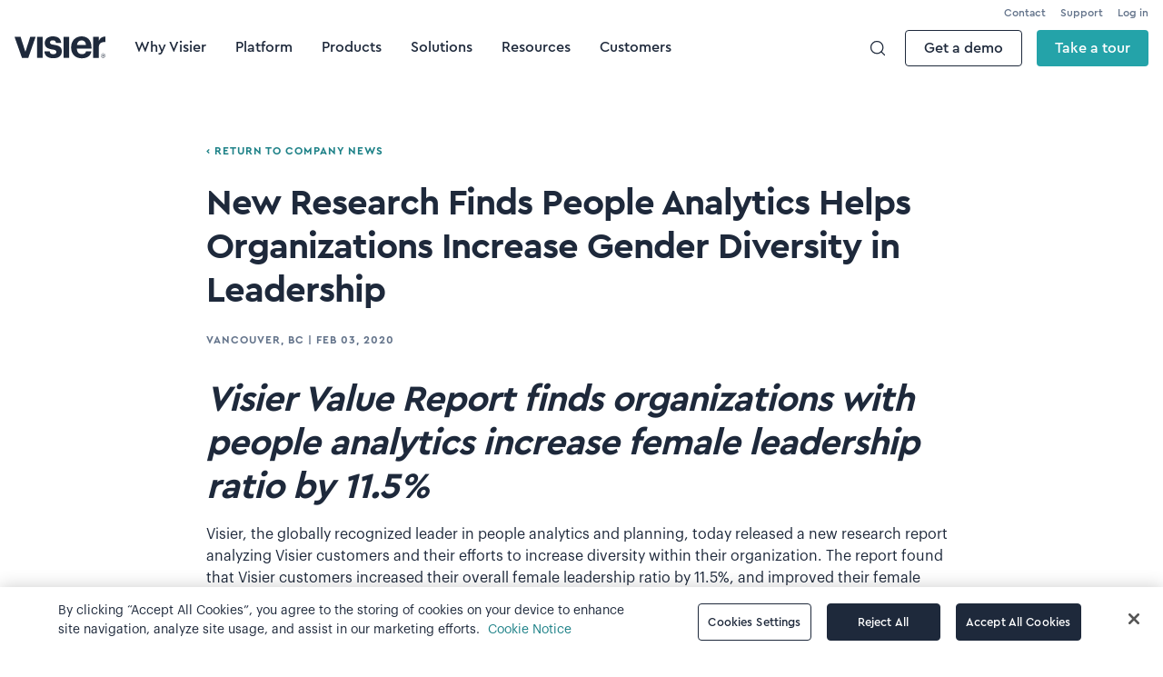

--- FILE ---
content_type: text/css
request_url: https://tags.srv.stackadapt.com/sa.css
body_size: -11
content:
:root {
    --sa-uid: '0-ae9a8d01-40a8-535b-638b-f54ec8b22aa8';
}

--- FILE ---
content_type: application/javascript; charset=UTF-8
request_url: https://www.visier.com/component---src-templates-news-single-js-4ffeb5c9940930d1e799.js
body_size: -65
content:
"use strict";(self.webpackChunkvisier_blog=self.webpackChunkvisier_blog||[]).push([[3456],{19354:function(e,t,n){n.r(t);var a=n(96540),l=n(76377),r=n(59277),c=n(25630),m=n(81249),o=n(87058),i=n(93980),s=n(82514),u=n(46104),E=n(93300),v=n.n(E),p=n(64003);t.default=e=>{let{data:t}=e;const{name:n,location:E,date:d,summary:y,content:A}=t.contentfulPressRelease;return a.createElement(l.A,null,a.createElement(r.A,{title:`${n} | Visier`,description:null==y?void 0:y.summary}),a.createElement(o.A,{pt:"15.6rem",pb:"s96"},a.createElement(c.A,null,a.createElement(m.so,{justifyContent:"center"},a.createElement(m.az,{width:{_:"100%",xl:2/3}},a.createElement(m.so,null,a.createElement(m.az,null,a.createElement(s.A,{to:"/company/news"},a.createElement(i.A,{variant:"overline-sm",fontFamily:"headingBold",mb:"s24",color:"primary"},"‹ Return to company news")),a.createElement(i.A,{tag:"h1",variant:"h2",mb:"s20"},n),a.createElement(i.A,{variant:"overline-sm",fontFamily:"headingBold",color:"neutral.500",mb:"s32"},E," | ",a.createElement(v(),{format:"MMM DD, YYYY"},d)),a.createElement(u.A,{videoType:"inline",content:A}),a.createElement(m.i,{mt:"s48"},a.createElement(s.A,{variant:"arrow-reverse",to:"/company/news"},"See all company news")))))))),a.createElement(p.A,{variant:"contact",btnUrl:"/contact-us"}))}}}]);

--- FILE ---
content_type: application/javascript; charset=UTF-8
request_url: https://www.visier.com/commons-fba7872f7bbfadac0810.js
body_size: 100995
content:
/*! For license information please see commons-fba7872f7bbfadac0810.js.LICENSE.txt */
(self.webpackChunkvisier_blog=self.webpackChunkvisier_blog||[]).push([[4223],{50402:function(e,t,r){"use strict";function n(){return n=Object.assign||function(e){for(var t=1;t<arguments.length;t++){var r=arguments[t];for(var n in r)Object.prototype.hasOwnProperty.call(r,n)&&(e[n]=r[n])}return e},n.apply(this,arguments)}var o=function(e,t,r,n,o){for(t=t&&t.split?t.split("."):[t],n=0;n<t.length;n++)e=e?e[t[n]]:o;return e===o?r:e},i=[40,52,64].map((function(e){return e+"em"})),a={space:[0,4,8,16,32,64,128,256,512],fontSizes:[12,14,16,20,24,32,48,64,72]},s={bg:"backgroundColor",m:"margin",mt:"marginTop",mr:"marginRight",mb:"marginBottom",ml:"marginLeft",mx:"marginX",my:"marginY",p:"padding",pt:"paddingTop",pr:"paddingRight",pb:"paddingBottom",pl:"paddingLeft",px:"paddingX",py:"paddingY"},l={marginX:["marginLeft","marginRight"],marginY:["marginTop","marginBottom"],paddingX:["paddingLeft","paddingRight"],paddingY:["paddingTop","paddingBottom"],size:["width","height"]},c={color:"colors",backgroundColor:"colors",borderColor:"colors",margin:"space",marginTop:"space",marginRight:"space",marginBottom:"space",marginLeft:"space",marginX:"space",marginY:"space",padding:"space",paddingTop:"space",paddingRight:"space",paddingBottom:"space",paddingLeft:"space",paddingX:"space",paddingY:"space",top:"space",right:"space",bottom:"space",left:"space",gridGap:"space",gridColumnGap:"space",gridRowGap:"space",gap:"space",columnGap:"space",rowGap:"space",fontFamily:"fonts",fontSize:"fontSizes",fontWeight:"fontWeights",lineHeight:"lineHeights",letterSpacing:"letterSpacings",border:"borders",borderTop:"borders",borderRight:"borders",borderBottom:"borders",borderLeft:"borders",borderWidth:"borderWidths",borderStyle:"borderStyles",borderRadius:"radii",borderTopRightRadius:"radii",borderTopLeftRadius:"radii",borderBottomRightRadius:"radii",borderBottomLeftRadius:"radii",borderTopWidth:"borderWidths",borderTopColor:"colors",borderTopStyle:"borderStyles",borderBottomWidth:"borderWidths",borderBottomColor:"colors",borderBottomStyle:"borderStyles",borderLeftWidth:"borderWidths",borderLeftColor:"colors",borderLeftStyle:"borderStyles",borderRightWidth:"borderWidths",borderRightColor:"colors",borderRightStyle:"borderStyles",outlineColor:"colors",boxShadow:"shadows",textShadow:"shadows",zIndex:"zIndices",width:"sizes",minWidth:"sizes",maxWidth:"sizes",height:"sizes",minHeight:"sizes",maxHeight:"sizes",flexBasis:"sizes",size:"sizes",fill:"colors",stroke:"colors"},u=function(e,t){if("number"!=typeof t||t>=0)return o(e,t,t);var r=Math.abs(t),n=o(e,r,r);return"string"==typeof n?"-"+n:-1*n},d=["margin","marginTop","marginRight","marginBottom","marginLeft","marginX","marginY","top","bottom","left","right"].reduce((function(e,t){var r;return n({},e,((r={})[t]=u,r))}),{});t.Ay=function e(t){return function(r){void 0===r&&(r={});var u=n({},a,{},r.theme||r),p={},h=function(e){return function(t){var r={},n=o(t,"breakpoints",i),a=[null].concat(n.map((function(e){return"@media screen and (min-width: "+e+")"})));for(var s in e){var l="function"==typeof e[s]?e[s](t):e[s];if(null!=l)if(Array.isArray(l))for(var c=0;c<l.slice(0,a.length).length;c++){var u=a[c];u?(r[u]=r[u]||{},null!=l[c]&&(r[u][s]=l[c])):r[s]=l[c]}else r[s]=l}return r}}("function"==typeof t?t(u):t)(u);for(var m in h){var f=h[m],g="function"==typeof f?f(u):f;if("variant"!==m)if(g&&"object"==typeof g)p[m]=e(g)(u);else{var y=o(s,m,m),v=o(c,y),k=o(u,v,o(u,y,{})),b=o(d,y,o)(k,g,g);if(l[y])for(var C=l[y],E=0;E<C.length;E++)p[C[E]]=b;else p[y]=b}else p=n({},p,{},e(o(u,g))(u))}return p}}},14744:function(e){"use strict";var t=function(e){return function(e){return!!e&&"object"==typeof e}(e)&&!function(e){var t=Object.prototype.toString.call(e);return"[object RegExp]"===t||"[object Date]"===t||function(e){return e.$$typeof===r}(e)}(e)};var r="function"==typeof Symbol&&Symbol.for?Symbol.for("react.element"):60103;function n(e,t){return!1!==t.clone&&t.isMergeableObject(e)?l((r=e,Array.isArray(r)?[]:{}),e,t):e;var r}function o(e,t,r){return e.concat(t).map((function(e){return n(e,r)}))}function i(e){return Object.keys(e).concat(function(e){return Object.getOwnPropertySymbols?Object.getOwnPropertySymbols(e).filter((function(t){return Object.propertyIsEnumerable.call(e,t)})):[]}(e))}function a(e,t){try{return t in e}catch(r){return!1}}function s(e,t,r){var o={};return r.isMergeableObject(e)&&i(e).forEach((function(t){o[t]=n(e[t],r)})),i(t).forEach((function(i){(function(e,t){return a(e,t)&&!(Object.hasOwnProperty.call(e,t)&&Object.propertyIsEnumerable.call(e,t))})(e,i)||(a(e,i)&&r.isMergeableObject(t[i])?o[i]=function(e,t){if(!t.customMerge)return l;var r=t.customMerge(e);return"function"==typeof r?r:l}(i,r)(e[i],t[i],r):o[i]=n(t[i],r))})),o}function l(e,r,i){(i=i||{}).arrayMerge=i.arrayMerge||o,i.isMergeableObject=i.isMergeableObject||t,i.cloneUnlessOtherwiseSpecified=n;var a=Array.isArray(r);return a===Array.isArray(e)?a?i.arrayMerge(e,r,i):s(e,r,i):n(r,i)}l.all=function(e,t){if(!Array.isArray(e))throw new Error("first argument should be an array");return e.reduce((function(e,r){return l(e,r,t)}),{})};var c=l;e.exports=c},18828:function(e){"use strict";e.exports=Object.assign},32532:function(e,t,r){"use strict";r.d(t,{G:function(){return V},L:function(){return f},M:function(){return x},P:function(){return E},_:function(){return s},a:function(){return a},b:function(){return d},c:function(){return c},g:function(){return p},h:function(){return l}});var n=r(96540),o=(r(45147),r(5556)),i=r.n(o);function a(){return a=Object.assign?Object.assign.bind():function(e){for(var t=1;t<arguments.length;t++){var r=arguments[t];for(var n in r)Object.prototype.hasOwnProperty.call(r,n)&&(e[n]=r[n])}return e},a.apply(this,arguments)}function s(e,t){if(null==e)return{};var r,n,o={},i=Object.keys(e);for(n=0;n<i.length;n++)t.indexOf(r=i[n])>=0||(o[r]=e[r]);return o}const l=()=>"undefined"!=typeof HTMLImageElement&&"loading"in HTMLImageElement.prototype;const c=e=>{var t;return(e=>{var t,r;return Boolean(null==e||null==(t=e.images)||null==(r=t.fallback)?void 0:r.src)})(e)?e:(e=>Boolean(null==e?void 0:e.gatsbyImageData))(e)?e.gatsbyImageData:(e=>Boolean(null==e?void 0:e.gatsbyImage))(e)?e.gatsbyImage:null==e||null==(t=e.childImageSharp)?void 0:t.gatsbyImageData};function u(e,t,r){const n={};let o="gatsby-image-wrapper";return"fixed"===r?(n.width=e,n.height=t):"constrained"===r&&(o="gatsby-image-wrapper gatsby-image-wrapper-constrained"),{className:o,"data-gatsby-image-wrapper":"",style:n}}function d(e,t,r,n,o){return void 0===o&&(o={}),a({},r,{loading:n,shouldLoad:e,"data-main-image":"",style:a({},o,{opacity:t?1:0})})}function p(e,t,r,n,o,i,s,l){const c={};i&&(c.backgroundColor=i,"fixed"===r?(c.width=n,c.height=o,c.backgroundColor=i,c.position="relative"):("constrained"===r||"fullWidth"===r)&&(c.position="absolute",c.top=0,c.left=0,c.bottom=0,c.right=0)),s&&(c.objectFit=s),l&&(c.objectPosition=l);const u=a({},e,{"aria-hidden":!0,"data-placeholder-image":"",style:a({opacity:t?0:1,transition:"opacity 500ms linear"},c)});return u}const h=["children"],m=function(e){let{layout:t,width:r,height:o}=e;return"fullWidth"===t?n.createElement("div",{"aria-hidden":!0,style:{paddingTop:o/r*100+"%"}}):"constrained"===t?n.createElement("div",{style:{maxWidth:r,display:"block"}},n.createElement("img",{alt:"",role:"presentation","aria-hidden":"true",src:`data:image/svg+xml;charset=utf-8,%3Csvg%20height='${o}'%20width='${r}'%20xmlns='http://www.w3.org/2000/svg'%20version='1.1'%3E%3C/svg%3E`,style:{maxWidth:"100%",display:"block",position:"static"}})):null},f=function(e){let{children:t}=e,r=s(e,h);return n.createElement(n.Fragment,null,n.createElement(m,a({},r)),t,null)},g=["src","srcSet","loading","alt","shouldLoad"],y=["fallback","sources","shouldLoad"],v=function(e){let{src:t,srcSet:r,loading:o,alt:i="",shouldLoad:l}=e,c=s(e,g);return n.createElement("img",a({},c,{decoding:"async",loading:o,src:l?t:void 0,"data-src":l?void 0:t,srcSet:l?r:void 0,"data-srcset":l?void 0:r,alt:i}))},k=function(e){let{fallback:t,sources:r=[],shouldLoad:o=!0}=e,i=s(e,y);const l=i.sizes||(null==t?void 0:t.sizes),c=n.createElement(v,a({},i,t,{sizes:l,shouldLoad:o}));return r.length?n.createElement("picture",null,r.map((e=>{let{media:t,srcSet:r,type:i}=e;return n.createElement("source",{key:`${t}-${i}-${r}`,type:i,media:t,srcSet:o?r:void 0,"data-srcset":o?void 0:r,sizes:l})})),c):c};var b;v.propTypes={src:o.string.isRequired,alt:o.string.isRequired,sizes:o.string,srcSet:o.string,shouldLoad:o.bool},k.displayName="Picture",k.propTypes={alt:o.string.isRequired,shouldLoad:o.bool,fallback:o.exact({src:o.string.isRequired,srcSet:o.string,sizes:o.string}),sources:o.arrayOf(o.oneOfType([o.exact({media:o.string.isRequired,type:o.string,sizes:o.string,srcSet:o.string.isRequired}),o.exact({media:o.string,type:o.string.isRequired,sizes:o.string,srcSet:o.string.isRequired})]))};const C=["fallback"],E=function(e){let{fallback:t}=e,r=s(e,C);return t?n.createElement(k,a({},r,{fallback:{src:t},"aria-hidden":!0,alt:""})):n.createElement("div",a({},r))};E.displayName="Placeholder",E.propTypes={fallback:o.string,sources:null==(b=k.propTypes)?void 0:b.sources,alt:function(e,t,r){return e[t]?new Error(`Invalid prop \`${t}\` supplied to \`${r}\`. Validation failed.`):null}};const x=function(e){return n.createElement(n.Fragment,null,n.createElement(k,a({},e)),n.createElement("noscript",null,n.createElement(k,a({},e,{shouldLoad:!0}))))};x.displayName="MainImage",x.propTypes=k.propTypes;const w=["as","className","class","style","image","loading","imgClassName","imgStyle","backgroundColor","objectFit","objectPosition"],L=["style","className"],A=e=>e.replace(/\n/g,""),P=function(e,t,r){for(var n=arguments.length,o=new Array(n>3?n-3:0),a=3;a<n;a++)o[a-3]=arguments[a];return e.alt||""===e.alt?i().string.apply(i(),[e,t,r].concat(o)):new Error(`The "alt" prop is required in ${r}. If the image is purely presentational then pass an empty string: e.g. alt="". Learn more: https://a11y-style-guide.com/style-guide/section-media.html`)},M={image:i().object.isRequired,alt:P},T=["as","image","style","backgroundColor","className","class","onStartLoad","onLoad","onError"],S=["style","className"],j=new Set;let D,I;const B=function(e){let{as:t="div",image:o,style:i,backgroundColor:c,className:d,class:p,onStartLoad:h,onLoad:m,onError:f}=e,g=s(e,T);const{width:y,height:v,layout:k}=o,b=u(y,v,k),{style:C,className:E}=b,x=s(b,S),w=(0,n.useRef)(),L=(0,n.useMemo)((()=>JSON.stringify(o.images)),[o.images]);p&&(d=p);const A=function(e,t,r){let n="";return"fullWidth"===e&&(n=`<div aria-hidden="true" style="padding-top: ${r/t*100}%;"></div>`),"constrained"===e&&(n=`<div style="max-width: ${t}px; display: block;"><img alt="" role="presentation" aria-hidden="true" src="data:image/svg+xml;charset=utf-8,%3Csvg%20height='${r}'%20width='${t}'%20xmlns='http://www.w3.org/2000/svg'%20version='1.1'%3E%3C/svg%3E" style="max-width: 100%; display: block; position: static;"></div>`),n}(k,y,v);return(0,n.useEffect)((()=>{D||(D=r.e(1108).then(r.bind(r,81108)).then((e=>{let{renderImageToString:t,swapPlaceholderImage:r}=e;return I=t,{renderImageToString:t,swapPlaceholderImage:r}})));const e=w.current.querySelector("[data-gatsby-image-ssr]");if(e&&l())return e.complete?(null==h||h({wasCached:!0}),null==m||m({wasCached:!0}),setTimeout((()=>{e.removeAttribute("data-gatsby-image-ssr")}),0)):(null==h||h({wasCached:!0}),e.addEventListener("load",(function t(){e.removeEventListener("load",t),null==m||m({wasCached:!0}),setTimeout((()=>{e.removeAttribute("data-gatsby-image-ssr")}),0)}))),void j.add(L);if(I&&j.has(L))return;let t,n;return D.then((e=>{let{renderImageToString:r,swapPlaceholderImage:s}=e;w.current&&(w.current.innerHTML=r(a({isLoading:!0,isLoaded:j.has(L),image:o},g)),j.has(L)||(t=requestAnimationFrame((()=>{w.current&&(n=s(w.current,L,j,i,h,m,f))}))))})),()=>{t&&cancelAnimationFrame(t),n&&n()}}),[o]),(0,n.useLayoutEffect)((()=>{j.has(L)&&I&&(w.current.innerHTML=I(a({isLoading:j.has(L),isLoaded:j.has(L),image:o},g)),null==h||h({wasCached:!0}),null==m||m({wasCached:!0}))}),[o]),(0,n.createElement)(t,a({},x,{style:a({},C,i,{backgroundColor:c}),className:`${E}${d?` ${d}`:""}`,ref:w,dangerouslySetInnerHTML:{__html:A},suppressHydrationWarning:!0}))},V=(0,n.memo)((function(e){return e.image?(0,n.createElement)(B,e):null}));V.propTypes=M,V.displayName="GatsbyImage";const R=["src","__imageData","__error","width","height","aspectRatio","tracedSVGOptions","placeholder","formats","quality","transformOptions","jpgOptions","pngOptions","webpOptions","avifOptions","blurredOptions","breakpoints","outputPixelDensities"];function W(e){return function(t){let{src:r,__imageData:o,__error:i}=t,l=s(t,R);return i&&console.warn(i),o?n.createElement(e,a({image:o},l)):(console.warn("Image not loaded",r),null)}}const O=W((function(e){let{as:t="div",className:r,class:o,style:i,image:l,loading:c="lazy",imgClassName:h,imgStyle:m,backgroundColor:g,objectFit:y,objectPosition:v}=e,k=s(e,w);if(!l)return console.warn("[gatsby-plugin-image] Missing image prop"),null;o&&(r=o),m=a({objectFit:y,objectPosition:v,backgroundColor:g},m);const{width:b,height:C,layout:P,images:M,placeholder:T,backgroundColor:S}=l,j=u(b,C,P),{style:D,className:I}=j,B=s(j,L),V={fallback:void 0,sources:[]};return M.fallback&&(V.fallback=a({},M.fallback,{srcSet:M.fallback.srcSet?A(M.fallback.srcSet):void 0})),M.sources&&(V.sources=M.sources.map((e=>a({},e,{srcSet:A(e.srcSet)})))),n.createElement(t,a({},B,{style:a({},D,i,{backgroundColor:g}),className:`${I}${r?` ${r}`:""}`}),n.createElement(f,{layout:P,width:b,height:C},n.createElement(E,a({},p(T,!1,P,b,C,S,y,v))),n.createElement(x,a({"data-gatsby-image-ssr":"",className:h},k,d("eager"===c,!1,V,c,m)))))})),F=function(e,t){for(var r=arguments.length,n=new Array(r>2?r-2:0),o=2;o<r;o++)n[o-2]=arguments[o];return"fullWidth"!==e.layout||"width"!==t&&"height"!==t||!e[t]?i().number.apply(i(),[e,t].concat(n)):new Error(`"${t}" ${e[t]} may not be passed when layout is fullWidth.`)},N=new Set(["fixed","fullWidth","constrained"]),z={src:i().string.isRequired,alt:P,width:F,height:F,sizes:i().string,layout:e=>{if(void 0!==e.layout&&!N.has(e.layout))return new Error(`Invalid value ${e.layout}" provided for prop "layout". Defaulting to "constrained". Valid values are "fixed", "fullWidth" or "constrained".`)}};O.displayName="StaticImage",O.propTypes=z;const H=W(V);H.displayName="StaticImage",H.propTypes=z},45147:function(e){"use strict";const t=/[\p{Lu}]/u,r=/[\p{Ll}]/u,n=/^[\p{Lu}](?![\p{Lu}])/gu,o=/([\p{Alpha}\p{N}_]|$)/u,i=/[_.\- ]+/,a=new RegExp("^"+i.source),s=new RegExp(i.source+o.source,"gu"),l=new RegExp("\\d+"+o.source,"gu"),c=(e,o)=>{if("string"!=typeof e&&!Array.isArray(e))throw new TypeError("Expected the input to be `string | string[]`");if(o={pascalCase:!1,preserveConsecutiveUppercase:!1,...o},0===(e=Array.isArray(e)?e.map((e=>e.trim())).filter((e=>e.length)).join("-"):e.trim()).length)return"";const i=!1===o.locale?e=>e.toLowerCase():e=>e.toLocaleLowerCase(o.locale),c=!1===o.locale?e=>e.toUpperCase():e=>e.toLocaleUpperCase(o.locale);if(1===e.length)return o.pascalCase?c(e):i(e);return e!==i(e)&&(e=((e,n,o)=>{let i=!1,a=!1,s=!1;for(let l=0;l<e.length;l++){const c=e[l];i&&t.test(c)?(e=e.slice(0,l)+"-"+e.slice(l),i=!1,s=a,a=!0,l++):a&&s&&r.test(c)?(e=e.slice(0,l-1)+"-"+e.slice(l-1),s=a,a=!1,i=!0):(i=n(c)===c&&o(c)!==c,s=a,a=o(c)===c&&n(c)!==c)}return e})(e,i,c)),e=e.replace(a,""),e=o.preserveConsecutiveUppercase?((e,t)=>(n.lastIndex=0,e.replace(n,(e=>t(e)))))(e,i):i(e),o.pascalCase&&(e=c(e.charAt(0))+e.slice(1)),((e,t)=>(s.lastIndex=0,l.lastIndex=0,e.replace(s,((e,r)=>t(r))).replace(l,(e=>t(e)))))(e,c)};e.exports=c,e.exports.default=c},96944:function(e,t,r){"use strict";r.d(t,{Sv:function(){return L},Av:function(){return x},Ay:function(){return E}});var n=r(96540),o=r(51510),i=r(50402),a=r(50677),s=r(55268),l=r(25465),c=r(1741),u=r(64361),d=r(2064),p=r(98192),h=r(52840),m=r.n(h),f=r(60817),g=r.n(f),y=r(94313),v=r.n(y),k=r(39684),b=r(73727);const C=(0,o.default)(s.Link).withConfig({componentId:"sc-ip0732-0"})(["border:none;box-shadow:none;text-decoration:none;transition:background 0.2s ease-in-out,color 0.2s ease-in-out,box-shadow 0.2s ease-in-out;cursor:pointer;text-align:center;display:inline-flex;align-items:center;justify-content:center;svg path{transition:all 0.2s ease-in-out;}"," "," "," "," "," "," "," "," ",""],(0,i.Ay)({fontFamily:"headingNormal",borderRadius:"s4"}),a.xe,a.pn,a.Zp,a.Il,a.PQ,a.yW,(0,a.Ox)({prop:"btnSize",variants:{small:{fontSize:"1.4rem",lineHeight:"2rem",px:"10px",py:"6px",height:"3.2rem"},medium:{fontSize:"1.6rem",lineHeight:"2.4rem",px:"s20",py:"s8",height:"4rem"},large:{fontSize:"1.8rem",lineHeight:"2.8rem",px:"s24",py:"1rem",height:"4.8rem"},xlarge:{fontSize:"1.8rem",lineHeight:"2.8rem",px:"s24",py:"1.6rem",height:"6rem"}}}),(0,a.Ox)({variants:{dark:{background:"dark",color:"light","&:hover":{background:"neutral.800",color:"light",boxShadow:"0px 10px 15px -3px rgba(16, 24, 40, 0.1), 0px 4px 6px -4px rgba(16, 24, 40, 0.1)"}},teal:{background:"teal.600",color:"light","&:hover":{background:"teal.700",color:"light",boxShadow:"0px 10px 15px -3px rgba(16, 24, 40, 0.1), 0px 4px 6px -4px rgba(16, 24, 40, 0.1)"}},blue:{background:"blue.600",color:"light","&:hover":{background:"blue.700",color:"light",boxShadow:"0px 10px 15px -3px rgba(16, 24, 40, 0.1), 0px 4px 6px -4px rgba(16, 24, 40, 0.1)"}},light:{background:"light",color:"dark","&:hover":{background:"dark",color:"light",boxShadow:"0px 10px 15px -3px rgba(16, 24, 40, 0.1), 0px 4px 6px -4px rgba(16, 24, 40, 0.1)"}},"light-purple":{background:"light",color:"purple.600","&:hover":{background:"purple.600",color:"light",boxShadow:"0px 10px 15px -3px rgba(16, 24, 40, 0.1), 0px 4px 6px -4px rgba(16, 24, 40, 0.1)"}},gradient:{backgroundImage:"linear-gradient(93deg, #33D5DD -13.66%, #1D8187 142.09%, #2DCCD3 -13.66%, #125254 142.09%);",backgroundSize:"300% 100%",color:"light","&:hover":{backgroundPosition:"100% 0",color:"light"}},ghost:{background:"transparent",color:"dark",border:"1px solid",borderColor:"dark","&:hover":{background:"neutral.900",color:"light",svg:{path:{stroke:"light"}}}},"ghost-light":{background:"transparent",color:"light",border:"1px solid",borderColor:"light","&:hover":{background:"light",color:"dark",svg:{path:{fill:"dark"}}}},"ghost-light-stroke":{background:"transparent",color:"light",border:"1px solid",borderColor:"light","&:hover":{background:"light",color:"dark",svg:{path:{stroke:"dark"}}}},arrow:{position:"relative",background:"transparent",color:"dark",px:0,"&::after":{content:'""',position:"relative",marginLeft:"s8",right:"0",background:`url(${u.A})`,backgroundSize:"cover",backgroundPosition:"center",backgroundRepeat:"no-repeat",width:"2rem",height:"2rem",transition:"all .3s ease-in-out"},"&:hover::after":{right:"-8px"}},"quote-video":{position:"relative",background:"transparent",color:"dark",px:0,"&::before":{content:'""',position:"relative",marginRight:"s8",left:"0",background:"url([data-uri])",backgroundSize:"cover",backgroundPosition:"center",backgroundRepeat:"no-repeat",width:"2rem",height:"2rem",transition:"all .3s ease-in-out"}},pointer:{position:"relative",background:"transparent",color:"dark",px:0,"&::before":{content:'""',position:"relative",marginRight:"s8",left:"0",background:"url([data-uri])",backgroundSize:"cover",backgroundPosition:"center",backgroundRepeat:"no-repeat",width:"2rem",height:"2rem",transition:"all .3s ease-in-out"}},"arrow-yellow":{position:"relative",color:"dark",background:"yellow.50",px:0,"&:hover":{background:"yellow.100"},"&::after":{content:'""',position:"relative",marginLeft:"s8",right:"0",background:`url(${u.A})`,backgroundSize:"cover",backgroundPosition:"center",backgroundRepeat:"no-repeat",width:"2rem",height:"2rem",transition:"all .3s ease-in-out"},"&:hover::after":{right:"-8px"}},"arrow-purple":{position:"relative",color:"dark",background:"purple.50",px:0,"&:hover":{background:"purple.100"},"&::after":{content:'""',position:"relative",marginLeft:"s8",right:"0",background:`url(${u.A})`,backgroundSize:"cover",backgroundPosition:"center",backgroundRepeat:"no-repeat",width:"2rem",height:"2rem",transition:"all .3s ease-in-out"},"&:hover::after":{right:"-8px"}},"arrow-green":{position:"relative",color:"dark",background:"green.50",px:0,"&:hover":{background:"green.100"},"&::after":{content:'""',position:"relative",marginLeft:"s8",right:"0",background:`url(${u.A})`,backgroundSize:"cover",backgroundPosition:"center",backgroundRepeat:"no-repeat",width:"2rem",height:"2rem",transition:"all .3s ease-in-out"},"&:hover::after":{right:"-8px"}},"arrow-light":{position:"relative",background:"transparent",color:"light",px:0,"&::after":{content:'""',position:"relative",marginLeft:"s8",right:"0",background:`url(${p.A})`,backgroundSize:"cover",backgroundPosition:"center",backgroundRepeat:"no-repeat",width:"2rem",height:"2rem",transition:"all .3s ease-in-out"},"&:hover::after":{right:"-8px"}},"arrow-teal":{position:"relative",background:"transparent",color:"primary",px:0,"&::after":{content:'""',position:"relative",marginLeft:"s8",right:"0",background:`url(${d.A})`,backgroundSize:"cover",backgroundPosition:"center",backgroundRepeat:"no-repeat",width:"2rem",height:"2rem",transition:"all .3s ease-in-out"},"&:hover::after":{right:"-8px"}},download:{position:"relative",background:"transparent",color:"dark",px:0,"&::after":{content:'""',right:"-2.6rem",top:"50%",transform:"translateY(-50%)",position:"absolute",background:"url([data-uri])",backgroundSize:"cover",backgroundPosition:"center",backgroundRepeat:"no-repeat",width:"2rem",height:"2rem"}},eye:{position:"relative",background:"transparent",color:"dark",px:0,"&::after":{content:'""',right:"-2.6rem",top:"50%",transform:"translateY(-50%)",position:"absolute",background:"url([data-uri])",backgroundSize:"cover",backgroundPosition:"center",backgroundRepeat:"no-repeat",width:"2rem",height:"2rem"}}}}));C.defaultProps={btnSize:"medium"};var E=e=>{let{children:t,tag:r,...o}=e;return n.createElement(C,Object.assign({as:r},o),t)};const x=e=>{let{children:t,tag:r,icon:o=null,url:i,...a}=e;const{0:s,1:l}=(0,n.useState)(!1);return n.createElement(n.Fragment,null,n.createElement(C,Object.assign({as:"div"},a,{onClick:()=>l(!0)}),n.createElement(n.Fragment,null,"arrow"!==a.variant&&"videoArrow"!==a.variant&&n.createElement(c.A,{width:"1.6rem",height:"1.6rem",mr:"s8",image:m()}),t,"videoArrow"===a.variant&&n.createElement(c.A,{width:"2rem",height:"2rem",ml:"s8",image:g()}))),n.createElement(k.A,{showModal:s,setShowModal:l,width:"80%",p:"0",video:!0},n.createElement(b.A,{url:i,autoplay:!0})))},w=o.default.a.withConfig({componentId:"sc-ip0732-1"})(["text-decoration:none;transition:all 0.2s ease-in-out;cursor:pointer;text-align:center;display:inline-flex;align-items:center;justify-content:center;svg path{transition:all 0.2s ease-in-out;}"," "," "," "," "," "," "," "," ",""],(e=>"Custom Solid"===e.btnType&&(0,i.Ay)({"&:hover":{filter:"brightness(0.9)"}})),(e=>{var t;return"Custom Ghost"===e.btnType&&(0,i.Ay)({"&:hover":{background:`${e.color}`,color:(null===(t=l.A[e.color])||void 0===t?void 0:t.color)||"light"}})}),(e=>"Custom Arrow"===e.btnType&&(0,i.Ay)({"svg path":{stroke:`${e.color}`}})),(0,i.Ay)({fontFamily:"headingNormal",borderRadius:"s4"}),(0,a.Ox)({prop:"btnSize",variants:{small:{fontSize:"1.4rem",lineHeight:"2rem",px:"10px",py:"6px",height:"3.2rem"},medium:{fontSize:"1.6rem",lineHeight:"2rem",px:"s20",py:"s12",height:"4.4rem"},large:{fontSize:"1.8rem",lineHeight:"2.8rem",px:"s24",py:"1rem",height:"4.8rem"},xlarge:{fontSize:"1.8rem",lineHeight:"2.8rem",px:"s24",py:"1.6rem",height:"6rem"}}}),(0,a.Ox)({variants:{arrow:{div:{ml:"s8",transition:"all .3s ease-in-out"},"&:hover div":{ml:"s16"}}}}),a.yW,a.PQ,a.xe),L=e=>{var t;let{destination:r,label:o,color:i,newWindow:a,variant:s,...u}=e;switch(s){case"Custom Solid":return n.createElement(w,Object.assign({bg:null==i?void 0:i.token,color:(null===(t=l.A[null==i?void 0:i.token])||void 0===t?void 0:t.color)||"light",href:r,target:a?"_blank":"_self",btnType:s},u),o);case"Custom Ghost":return n.createElement(w,Object.assign({bg:"transparent",color:null==i?void 0:i.token,border:"1px solid",borderColor:null==i?void 0:i.token,href:r,target:a?"_blank":"_self",variant:"ghost",btnType:s},u),o);case"Custom Arrow":return n.createElement(w,Object.assign({bg:"transparent",px:"0",btnType:s,variant:"arrow",color:null==i?void 0:i.token,href:r,target:a?"_blank":"_self"},u),o,n.createElement(c.A,{width:"2rem",height:"2rem",image:v()}));default:return null}};w.defaultProps={btnSize:"medium"}},25630:function(e,t,r){"use strict";var n=r(96540),o=r(51510),i=r(50402),a=r(50677);const s=o.default.div.withConfig({componentId:"sc-ir01sm-0"})([""," "," "," "," ",""],a.Zp,a.pn,a.xe,a.G1,(0,i.Ay)({width:"100%",marginLeft:"auto",marginRight:"auto",paddingRight:3,paddingLeft:3,maxWidth:[0,1,2,3,"131.2rem!important"]}));t.A=e=>{let{children:t,...r}=e;return n.createElement(s,r,t)}},82514:function(e,t,r){"use strict";var n=r(96540),o=r(51510),i=r(50677),a=r(55268),s=r(64361),l=r(98192),c=r(2064);const u=(0,o.default)(a.Link).withConfig({componentId:"sc-10nfbxd-0"})([""," "," "," "," "," "," "," "," text-decoration:none;"," "," "," ",""],i.Il,i.yW,i.xe,i.Zp,i.pn,i.G1,i.PQ,(0,i.qU)({textTransform:!0,transform:!0,cursor:!0}),(0,i.Ox)({prop:"hoverColor",variants:{neutral600:{transition:"color .3s ease-in-out","&:hover":{color:"neutral.600"}},neutral800:{"svg path":{transition:"all .3s ease-in-out"},"&:hover":{"svg path":{fill:"neutral.800"}}},light:{transition:"color .3s ease-in-out","&:hover":{color:"light"}}}}),(0,i.Ox)({prop:"hoverType",variants:{underline:{"&:hover":{"text-decoration":"underline"}},footer:{transition:"color .3s ease-in-out","&:hover":{color:"neutral.100"}}}}),(0,i.Ox)({prop:"destination",variants:{external:{alignItems:"center",span:{paddingRight:"0.4rem"},"&:hover":{"svg path":{stroke:"primary"}}}}}),(0,i.Ox)({variants:{link:{transition:"all .2s ease-in-out","span, svg path":{transition:"color .2s ease-in-out, stroke .3s ease-in-out"},"&:hover span":{color:"primary"}},underline:{"text-decoration":"underline"},"p-small":{fontSize:"1.4rem",lineHeight:"2rem",letterSpacing:"0"},arrow:{position:"relative",fontFamily:"headingNormal","&::after":{content:'""',right:"-2.6rem",top:"50%",transform:"translateY(-50%)",position:"absolute",background:`url(${s.A})`,backgroundSize:"cover",backgroundPosition:"center",backgroundRepeat:"no-repeat",width:"2rem",height:"2rem",transition:"all .3s ease-in-out"},"&:hover::after":{right:"-3.4rem"}},"arrow-light":{position:"relative",fontFamily:"headingNormal","&::after":{content:'""',right:"-2.6rem",top:"50%",transform:"translateY(-50%)",position:"absolute",background:`url(${l.A})`,backgroundSize:"cover",backgroundPosition:"center",backgroundRepeat:"no-repeat",width:"2rem",height:"2rem",transition:"all .3s ease-in-out"},"&:hover::after":{right:"-3.4rem"}},"arrow-reverse":{position:"relative",fontFamily:"headingNormal",paddingLeft:"2.8rem","&:hover::after":{left:"-8px"},"&::after":{content:'""',left:"0",top:"50%",transform:"translateY(-50%) rotate(180deg)",position:"absolute",background:`url(${s.A})`,backgroundSize:"cover",backgroundPosition:"center",backgroundRepeat:"no-repeat",width:"2rem",height:"2rem",transition:"all .3s ease-in-out"}},"arrow-reverse-teal":{position:"relative",fontFamily:"headingNormal",paddingLeft:"2.8rem","&:hover::after":{left:"-8px"},"&::after":{content:'""',left:"0",top:"50%",transform:"translateY(-50%) rotate(180deg)",position:"absolute",background:`url(${c.A})`,backgroundSize:"cover",backgroundPosition:"center",backgroundRepeat:"no-repeat",width:"2rem",height:"2rem",transition:"all .3s ease-in-out"}},"primary-hover":{"> *":{transition:"color 0.25s ease-in-out","&:hover":{color:"primary"}}},"dark-hover":{"> *":{transition:"color 0.25s ease-in-out","&:hover":{color:"neutral.700"}}},"cat-hover":{"> *":{transition:"color 0.25s ease-in-out","&:hover":{color:"teal.700"}}},"bs-lg-hover":{".gatsby-image-wrapper":{transition:"box-shadow 0.25s ease-in-out","&:hover":{boxShadow:"0px 10px 15px -3px rgba(16, 24, 40, 0.1), 0px 4px 6px -4px rgba(16, 24, 40, 0.1)"}}}}}));u.defaultProps={color:"inherit"},t.A=e=>{let{children:t,tag:r,...o}=e;return n.createElement(u,Object.assign({},o,{as:r}),t)}},81249:function(e,t,r){"use strict";r.d(t,{Ei:function(){return l},az:function(){return a},i:function(){return c},so:function(){return i},xA:function(){return s}});var n=r(51510),o=r(50677);const i=n.default.div.withConfig({componentId:"sc-t5fzxn-0"})(["display:flex;"," "," "," "," "," "," "," ",""],o.xe,o.Zp,o.pn,o.yW,o.Il,o.PQ,o.G1,o.Tp);i.defaultProps={flexWrap:"wrap",mx:"-1rem"};const a=n.default.div.withConfig({componentId:"sc-t5fzxn-1"})([""," "," ","        ","     "," "," ",""],o.xe,o.Zp,o.yW,o.pn,o.G1,o.Il,o.PQ);a.defaultProps={px:"1rem"};const s=n.default.div.withConfig({componentId:"sc-t5fzxn-2"})(["display:grid;"," "," "," "," "," ",""],o.Vg,o.xe,o.Zp,o.yW,o.Il,o.PQ);s.defaultProps={gridTemplateColumns:"1fr 1fr",gridGap:"s20"};const l=n.default.div.withConfig({componentId:"sc-t5fzxn-3"})([""," "," "," "," "," "," ",""],o.Vg,o.xe,o.Zp,o.yW,o.Il,o.PQ,o.pn),c=n.default.div.withConfig({componentId:"sc-t5fzxn-4"})([""," "," ","        ","     "," "," "," "," ",""],o.xe,o.Zp,o.yW,o.pn,o.G1,o.Il,o.PQ,o.Tp,(0,o.qU)({transform:!0,cursor:!0}))},28840:function(e,t,r){"use strict";r.d(t,{o:function(){return c}});var n=r(96540),o=r(32532),i=r(51510),a=r(50677);const s=i.default.div.withConfig({componentId:"sc-cc9t72-0"})([""," "," height:100%;"," .gatsby-image-wrapper{"," "," "," "," "," ","}"],a.Vy,a.pn,(0,a.Ox)({variants:{fluid:{width:"100%"}}}),a.xe,a.PQ,a.Zp,a.pn,a.G1,(0,a.qU)({transform:!0}));s.defaultProps={display:"flex",position:"relative",zIndex:"0"},t.A=e=>{let{imageData:t,alt:r="",...i}=e;const a=(0,o.c)(t);return n.createElement(s,i,n.createElement(o.G,{image:a,alt:r}))};const l=(0,i.default)(o.G).withConfig({componentId:"sc-cc9t72-1"})(["",""],a.PQ),c=e=>{let{imageData:t,alt:r="",...i}=e;const a=(0,o.c)(t);return n.createElement(l,Object.assign({image:a,alt:r},i))}},39684:function(e,t,r){"use strict";var n=r(96540),o=r(53180),i=r(66221),a=r(51510),s=r(50677),l=r(68846),c=r(1741),u=r(81249),d=r(99260),p=r.n(d),h=r(40730),m=r.n(h);const f=(0,a.default)(o.P.div).withConfig({componentId:"sc-1b6p099-0"})([""," "," "," position:fixed;display:flex;justify-content:center;top:0;left:0;right:0;bottom:0;width:100%;height:100%;z-index:9999;background:rgba(30,41,59,0.45);backdrop-filter:blur(6px);overflow-y:auto;"],s.Vy,s.pn,s.xe),g=(0,a.default)(o.P.div).withConfig({componentId:"sc-1b6p099-1"})(["position:absolute;"," "," "," ",""],s.Zp,s.xe,s.Vy,s.Tp),y=e=>{let{showModal:t,setShowModal:r,children:o,width:a="76rem",video:s,...d}=e;const h=(0,n.useRef)();return(0,l.A)(h,(()=>r(!1))),n.createElement(i.N,null,t&&n.createElement(f,{key:"backdrop",pt:{_:"s96",xl:0},alignItems:{_:"auto",lg:"center"},initial:{opacity:0},animate:{opacity:1},exit:{opacity:0},transition:{duration:.2}},n.createElement(g,{key:"modal",ref:h,initial:{opacity:0,y:"100"},animate:{opacity:1,y:0},exit:{opacity:0},transition:{delay:.2,duration:.3,type:"spring"},width:{_:"90%",lg:a}},n.createElement(u.i,Object.assign({position:"relative"},d,{bg:"light",borderRadius:"s12"}),s?n.createElement(u.i,{position:"absolute",width:"3.2rem",height:"3.2rem",bg:"light",top:"-1.6rem",right:"-1.6rem",borderRadius:"50%",display:"flex",alignItems:"center",justifyContent:"center",zIndex:"1",onClick:()=>r(!1),cursor:"pointer"},n.createElement(c.A,{width:"1rem",height:"1rem",image:m()})):n.createElement(u.i,{cursor:"pointer",position:"absolute",top:"s24",right:"s24",onClick:()=>r(!1)},n.createElement(c.A,{width:"2rem",height:"2rem",image:p()})),o))))};y.defaultProps={p:"s32"},t.A=y},59277:function(e,t,r){"use strict";r.d(t,{A:function(){return ge}});var n,o,i,a,s=r(96540),l=r(5556),c=r.n(l),u=r(52098),d=r.n(u),p=r(30115),h=r.n(p),m=r(18828),f=r.n(m),g="bodyAttributes",y="htmlAttributes",v="titleAttributes",k={BASE:"base",BODY:"body",HEAD:"head",HTML:"html",LINK:"link",META:"meta",NOSCRIPT:"noscript",SCRIPT:"script",STYLE:"style",TITLE:"title"},b=(Object.keys(k).map((function(e){return k[e]})),"charset"),C="cssText",E="href",x="http-equiv",w="innerHTML",L="itemprop",A="name",P="property",M="rel",T="src",S="target",j={accesskey:"accessKey",charset:"charSet",class:"className",contenteditable:"contentEditable",contextmenu:"contextMenu","http-equiv":"httpEquiv",itemprop:"itemProp",tabindex:"tabIndex"},D="defaultTitle",I="defer",B="encodeSpecialCharacters",V="onChangeClientState",R="titleTemplate",W=Object.keys(j).reduce((function(e,t){return e[j[t]]=t,e}),{}),O=[k.NOSCRIPT,k.SCRIPT,k.STYLE],F="data-react-helmet",N="function"==typeof Symbol&&"symbol"==typeof Symbol.iterator?function(e){return typeof e}:function(e){return e&&"function"==typeof Symbol&&e.constructor===Symbol&&e!==Symbol.prototype?"symbol":typeof e},z=function(){function e(e,t){for(var r=0;r<t.length;r++){var n=t[r];n.enumerable=n.enumerable||!1,n.configurable=!0,"value"in n&&(n.writable=!0),Object.defineProperty(e,n.key,n)}}return function(t,r,n){return r&&e(t.prototype,r),n&&e(t,n),t}}(),H=Object.assign||function(e){for(var t=1;t<arguments.length;t++){var r=arguments[t];for(var n in r)Object.prototype.hasOwnProperty.call(r,n)&&(e[n]=r[n])}return e},_=function(e,t){var r={};for(var n in e)t.indexOf(n)>=0||Object.prototype.hasOwnProperty.call(e,n)&&(r[n]=e[n]);return r},Z=function(e){return!1===(!(arguments.length>1&&void 0!==arguments[1])||arguments[1])?String(e):String(e).replace(/&/g,"&amp;").replace(/</g,"&lt;").replace(/>/g,"&gt;").replace(/"/g,"&quot;").replace(/'/g,"&#x27;")},U=function(e){var t=X(e,k.TITLE),r=X(e,R);if(r&&t)return r.replace(/%s/g,(function(){return Array.isArray(t)?t.join(""):t}));var n=X(e,D);return t||n||void 0},G=function(e){return X(e,V)||function(){}},$=function(e,t){return t.filter((function(t){return void 0!==t[e]})).map((function(t){return t[e]})).reduce((function(e,t){return H({},e,t)}),{})},q=function(e,t){return t.filter((function(e){return void 0!==e[k.BASE]})).map((function(e){return e[k.BASE]})).reverse().reduce((function(t,r){if(!t.length)for(var n=Object.keys(r),o=0;o<n.length;o++){var i=n[o].toLowerCase();if(-1!==e.indexOf(i)&&r[i])return t.concat(r)}return t}),[])},Y=function(e,t,r){var n={};return r.filter((function(t){return!!Array.isArray(t[e])||(void 0!==t[e]&&te("Helmet: "+e+' should be of type "Array". Instead found type "'+N(t[e])+'"'),!1)})).map((function(t){return t[e]})).reverse().reduce((function(e,r){var o={};r.filter((function(e){for(var r=void 0,i=Object.keys(e),a=0;a<i.length;a++){var s=i[a],l=s.toLowerCase();-1===t.indexOf(l)||r===M&&"canonical"===e[r].toLowerCase()||l===M&&"stylesheet"===e[l].toLowerCase()||(r=l),-1===t.indexOf(s)||s!==w&&s!==C&&s!==L||(r=s)}if(!r||!e[r])return!1;var c=e[r].toLowerCase();return n[r]||(n[r]={}),o[r]||(o[r]={}),!n[r][c]&&(o[r][c]=!0,!0)})).reverse().forEach((function(t){return e.push(t)}));for(var i=Object.keys(o),a=0;a<i.length;a++){var s=i[a],l=f()({},n[s],o[s]);n[s]=l}return e}),[]).reverse()},X=function(e,t){for(var r=e.length-1;r>=0;r--){var n=e[r];if(n.hasOwnProperty(t))return n[t]}return null},K=(n=Date.now(),function(e){var t=Date.now();t-n>16?(n=t,e(t)):setTimeout((function(){K(e)}),0)}),Q=function(e){return clearTimeout(e)},J="undefined"!=typeof window?window.requestAnimationFrame&&window.requestAnimationFrame.bind(window)||window.webkitRequestAnimationFrame||window.mozRequestAnimationFrame||K:r.g.requestAnimationFrame||K,ee="undefined"!=typeof window?window.cancelAnimationFrame||window.webkitCancelAnimationFrame||window.mozCancelAnimationFrame||Q:r.g.cancelAnimationFrame||Q,te=function(e){return console&&"function"==typeof console.warn&&console.warn(e)},re=null,ne=function(e,t){var r=e.baseTag,n=e.bodyAttributes,o=e.htmlAttributes,i=e.linkTags,a=e.metaTags,s=e.noscriptTags,l=e.onChangeClientState,c=e.scriptTags,u=e.styleTags,d=e.title,p=e.titleAttributes;ae(k.BODY,n),ae(k.HTML,o),ie(d,p);var h={baseTag:se(k.BASE,r),linkTags:se(k.LINK,i),metaTags:se(k.META,a),noscriptTags:se(k.NOSCRIPT,s),scriptTags:se(k.SCRIPT,c),styleTags:se(k.STYLE,u)},m={},f={};Object.keys(h).forEach((function(e){var t=h[e],r=t.newTags,n=t.oldTags;r.length&&(m[e]=r),n.length&&(f[e]=h[e].oldTags)})),t&&t(),l(e,m,f)},oe=function(e){return Array.isArray(e)?e.join(""):e},ie=function(e,t){void 0!==e&&document.title!==e&&(document.title=oe(e)),ae(k.TITLE,t)},ae=function(e,t){var r=document.getElementsByTagName(e)[0];if(r){for(var n=r.getAttribute(F),o=n?n.split(","):[],i=[].concat(o),a=Object.keys(t),s=0;s<a.length;s++){var l=a[s],c=t[l]||"";r.getAttribute(l)!==c&&r.setAttribute(l,c),-1===o.indexOf(l)&&o.push(l);var u=i.indexOf(l);-1!==u&&i.splice(u,1)}for(var d=i.length-1;d>=0;d--)r.removeAttribute(i[d]);o.length===i.length?r.removeAttribute(F):r.getAttribute(F)!==a.join(",")&&r.setAttribute(F,a.join(","))}},se=function(e,t){var r=document.head||document.querySelector(k.HEAD),n=r.querySelectorAll(e+"["+F+"]"),o=Array.prototype.slice.call(n),i=[],a=void 0;return t&&t.length&&t.forEach((function(t){var r=document.createElement(e);for(var n in t)if(t.hasOwnProperty(n))if(n===w)r.innerHTML=t.innerHTML;else if(n===C)r.styleSheet?r.styleSheet.cssText=t.cssText:r.appendChild(document.createTextNode(t.cssText));else{var s=void 0===t[n]?"":t[n];r.setAttribute(n,s)}r.setAttribute(F,"true"),o.some((function(e,t){return a=t,r.isEqualNode(e)}))?o.splice(a,1):i.push(r)})),o.forEach((function(e){return e.parentNode.removeChild(e)})),i.forEach((function(e){return r.appendChild(e)})),{oldTags:o,newTags:i}},le=function(e){return Object.keys(e).reduce((function(t,r){var n=void 0!==e[r]?r+'="'+e[r]+'"':""+r;return t?t+" "+n:n}),"")},ce=function(e){var t=arguments.length>1&&void 0!==arguments[1]?arguments[1]:{};return Object.keys(e).reduce((function(t,r){return t[j[r]||r]=e[r],t}),t)},ue=function(e,t,r){switch(e){case k.TITLE:return{toComponent:function(){return e=t.title,r=t.titleAttributes,(n={key:e})[F]=!0,o=ce(r,n),[s.createElement(k.TITLE,o,e)];var e,r,n,o},toString:function(){return function(e,t,r,n){var o=le(r),i=oe(t);return o?"<"+e+" "+F+'="true" '+o+">"+Z(i,n)+"</"+e+">":"<"+e+" "+F+'="true">'+Z(i,n)+"</"+e+">"}(e,t.title,t.titleAttributes,r)}};case g:case y:return{toComponent:function(){return ce(t)},toString:function(){return le(t)}};default:return{toComponent:function(){return function(e,t){return t.map((function(t,r){var n,o=((n={key:r})[F]=!0,n);return Object.keys(t).forEach((function(e){var r=j[e]||e;if(r===w||r===C){var n=t.innerHTML||t.cssText;o.dangerouslySetInnerHTML={__html:n}}else o[r]=t[e]})),s.createElement(e,o)}))}(e,t)},toString:function(){return function(e,t,r){return t.reduce((function(t,n){var o=Object.keys(n).filter((function(e){return!(e===w||e===C)})).reduce((function(e,t){var o=void 0===n[t]?t:t+'="'+Z(n[t],r)+'"';return e?e+" "+o:o}),""),i=n.innerHTML||n.cssText||"",a=-1===O.indexOf(e);return t+"<"+e+" "+F+'="true" '+o+(a?"/>":">"+i+"</"+e+">")}),"")}(e,t,r)}}}},de=function(e){var t=e.baseTag,r=e.bodyAttributes,n=e.encode,o=e.htmlAttributes,i=e.linkTags,a=e.metaTags,s=e.noscriptTags,l=e.scriptTags,c=e.styleTags,u=e.title,d=void 0===u?"":u,p=e.titleAttributes;return{base:ue(k.BASE,t,n),bodyAttributes:ue(g,r,n),htmlAttributes:ue(y,o,n),link:ue(k.LINK,i,n),meta:ue(k.META,a,n),noscript:ue(k.NOSCRIPT,s,n),script:ue(k.SCRIPT,l,n),style:ue(k.STYLE,c,n),title:ue(k.TITLE,{title:d,titleAttributes:p},n)}},pe=d()((function(e){return{baseTag:q([E,S],e),bodyAttributes:$(g,e),defer:X(e,I),encode:X(e,B),htmlAttributes:$(y,e),linkTags:Y(k.LINK,[M,E],e),metaTags:Y(k.META,[A,b,x,P,L],e),noscriptTags:Y(k.NOSCRIPT,[w],e),onChangeClientState:G(e),scriptTags:Y(k.SCRIPT,[T,w],e),styleTags:Y(k.STYLE,[C],e),title:U(e),titleAttributes:$(v,e)}}),(function(e){re&&ee(re),e.defer?re=J((function(){ne(e,(function(){re=null}))})):(ne(e),re=null)}),de)((function(){return null})),he=(o=pe,a=i=function(e){function t(){return function(e,t){if(!(e instanceof t))throw new TypeError("Cannot call a class as a function")}(this,t),function(e,t){if(!e)throw new ReferenceError("this hasn't been initialised - super() hasn't been called");return!t||"object"!=typeof t&&"function"!=typeof t?e:t}(this,e.apply(this,arguments))}return function(e,t){if("function"!=typeof t&&null!==t)throw new TypeError("Super expression must either be null or a function, not "+typeof t);e.prototype=Object.create(t&&t.prototype,{constructor:{value:e,enumerable:!1,writable:!0,configurable:!0}}),t&&(Object.setPrototypeOf?Object.setPrototypeOf(e,t):e.__proto__=t)}(t,e),t.prototype.shouldComponentUpdate=function(e){return!h()(this.props,e)},t.prototype.mapNestedChildrenToProps=function(e,t){if(!t)return null;switch(e.type){case k.SCRIPT:case k.NOSCRIPT:return{innerHTML:t};case k.STYLE:return{cssText:t}}throw new Error("<"+e.type+" /> elements are self-closing and can not contain children. Refer to our API for more information.")},t.prototype.flattenArrayTypeChildren=function(e){var t,r=e.child,n=e.arrayTypeChildren,o=e.newChildProps,i=e.nestedChildren;return H({},n,((t={})[r.type]=[].concat(n[r.type]||[],[H({},o,this.mapNestedChildrenToProps(r,i))]),t))},t.prototype.mapObjectTypeChildren=function(e){var t,r,n=e.child,o=e.newProps,i=e.newChildProps,a=e.nestedChildren;switch(n.type){case k.TITLE:return H({},o,((t={})[n.type]=a,t.titleAttributes=H({},i),t));case k.BODY:return H({},o,{bodyAttributes:H({},i)});case k.HTML:return H({},o,{htmlAttributes:H({},i)})}return H({},o,((r={})[n.type]=H({},i),r))},t.prototype.mapArrayTypeChildrenToProps=function(e,t){var r=H({},t);return Object.keys(e).forEach((function(t){var n;r=H({},r,((n={})[t]=e[t],n))})),r},t.prototype.warnOnInvalidChildren=function(e,t){return!0},t.prototype.mapChildrenToProps=function(e,t){var r=this,n={};return s.Children.forEach(e,(function(e){if(e&&e.props){var o=e.props,i=o.children,a=function(e){var t=arguments.length>1&&void 0!==arguments[1]?arguments[1]:{};return Object.keys(e).reduce((function(t,r){return t[W[r]||r]=e[r],t}),t)}(_(o,["children"]));switch(r.warnOnInvalidChildren(e,i),e.type){case k.LINK:case k.META:case k.NOSCRIPT:case k.SCRIPT:case k.STYLE:n=r.flattenArrayTypeChildren({child:e,arrayTypeChildren:n,newChildProps:a,nestedChildren:i});break;default:t=r.mapObjectTypeChildren({child:e,newProps:t,newChildProps:a,nestedChildren:i})}}})),t=this.mapArrayTypeChildrenToProps(n,t)},t.prototype.render=function(){var e=this.props,t=e.children,r=_(e,["children"]),n=H({},r);return t&&(n=this.mapChildrenToProps(t,n)),s.createElement(o,n)},z(t,null,[{key:"canUseDOM",set:function(e){o.canUseDOM=e}}]),t}(s.Component),i.propTypes={base:c().object,bodyAttributes:c().object,children:c().oneOfType([c().arrayOf(c().node),c().node]),defaultTitle:c().string,defer:c().bool,encodeSpecialCharacters:c().bool,htmlAttributes:c().object,link:c().arrayOf(c().object),meta:c().arrayOf(c().object),noscript:c().arrayOf(c().object),onChangeClientState:c().func,script:c().arrayOf(c().object),style:c().arrayOf(c().object),title:c().string,titleAttributes:c().object,titleTemplate:c().string},i.defaultProps={defer:!0,encodeSpecialCharacters:!0},i.peek=o.peek,i.rewind=function(){var e=o.rewind();return e||(e=de({baseTag:[],bodyAttributes:{},encodeSpecialCharacters:!0,htmlAttributes:{},linkTags:[],metaTags:[],noscriptTags:[],scriptTags:[],styleTags:[],title:"",titleAttributes:{}})),e},a);he.renderStatic=he.rewind;var me=r.p+"static/visier-og-image-289b36a6392a307b7342ffcf69bdee4c.jpg";function fe(e){let{description:t,lang:r,meta:n,title:o,ogImage:i,robots:a}=e;const l=t||"People analytics for business people. Achieve better people and business results with the leading people analytics platform.",c=a?"index, follow":"noindex, nofollow";return s.createElement(he,{htmlAttributes:{lang:r},title:o,meta:[{name:"robots",content:c},{name:"description",content:l},{property:"og:title",content:o},{property:"og:description",content:l},{property:"og:image",content:i},{property:"og:image:secure_url",content:i},{property:"og:image:width",content:"1200"},{property:"og:image:height",content:"630"},{property:"og:type",content:"website"},{name:"twitter:card",content:"summary"},{name:"twitter:creator",content:"Visier"},{name:"twitter:title",content:o},{name:"twitter:description",content:l}].concat(n)})}fe.defaultProps={lang:"en",meta:[],description:"",ogImage:me,robots:!0};var ge=fe},93980:function(e,t,r){"use strict";var n=r(96540),o=r(51510),i=r(50677);const a=o.default.p.withConfig({componentId:"sc-1o6i9bw-0"})([""," "," "," "," "," "," "," "," ",""],i.G1,i.Il,i.yW,i.xe,i.Zp,i.pn,i.PQ,(0,i.qU)({textTransform:!0,transform:!0}),(0,i.Ox)({variants:{"d-xlarge":{fontSize:["6rem","10rem"],lineHeight:["1.13","8rem"],letterSpacing:["-1px","-2px"]},"d-large":{fontSize:["6rem","7.2rem"],lineHeight:["1.13","1.11"],letterSpacing:["-1px","-2px"]},"d-small":{fontSize:"6rem",lineHeight:"1.13",letterSpacing:"-1px"},"p-large":{fontSize:"1.8rem",lineHeight:"2.8rem",letterSpacing:"0"},"p-medium":{fontSize:"16px",lineHeight:"2.4rem",letterSpacing:"0"},"p-small":{fontSize:"1.4rem",lineHeight:"2rem",letterSpacing:"0"},"p-xs":{fontSize:"1.2rem",lineHeight:"2rem",letterSpacing:"0"},"overline-lg":{fontSize:"1.4rem",lineHeight:"2rem",letterSpacing:"1px",textTransform:"uppercase"},"overline-sm":{fontSize:"1.2rem",lineHeight:"2rem",letterSpacing:"1px",textTransform:"uppercase"},h1:{fontSize:["4.4rem","4.8rem"],lineHeight:["5.2rem","5.6rem"],letterSpacing:"-1px"},h2:{fontSize:["3.6rem","4rem"],lineHeight:["4.4rem","4.8rem"],letterSpacing:"-1px"},h3:{fontSize:["2.8rem","3.2rem"],lineHeight:["3.6rem","4rem"],letterSpacing:"-1px"},h4:{fontSize:["2.4rem","2.8rem"],lineHeight:["3rem","3.4rem"],letterSpacing:"-.5px"},h5:{fontSize:["2.4rem","2.4rem"],lineHeight:["2.4rem","2.8rem"],letterSpacing:"-.5px"},h6:{fontSize:["1.6rem","1.8rem","2rem"],lineHeight:"2.4rem",letterSpacing:"0"}}}));a.defaultProps={mb:"s32",as:"p"},t.A=e=>{let{children:t,tag:r,...o}=e;return n.createElement(a,Object.assign({},o,{as:r}),t)}},1741:function(e,t,r){"use strict";r.d(t,{D:function(){return u}});var n=r(96540),o=r(51510),i=r(50677),a=r(81249);const s=o.default.div.withConfig({componentId:"sc-12oedmp-0"})(["display:inline-flex;"," "," "," "," "," ",""],i.pn,i.Zp,i.xe,i.G1,i.Il,(0,i.qU)({transform:!0})),l=o.default.svg.withConfig({componentId:"sc-12oedmp-1"})(["width:100%;height:100%;"]),c=(0,o.default)(a.i).withConfig({componentId:"sc-12oedmp-2"})(["display:inline-flex;"," "," "," "," "," svg{width:100%;height:100%;}"],i.Zp,i.xe,i.G1,i.Il,(0,i.qU)({transform:!0})),u=e=>{let{image:t,...r}=e;return n.createElement(c,Object.assign({dangerouslySetInnerHTML:{__html:t}},r))};s.defaultProps={width:"auto"},t.A=e=>{let{image:t,...r}=e;return n.createElement(s,r,n.createElement(l,{as:t}))}},73727:function(e,t,r){"use strict";var n=r(96540),o=r(51510),i=r(13554),a=r.n(i),s=r(50402);const l=o.default.div.withConfig({componentId:"sc-1fjl8md-0"})(["position:relative;padding:56.5% 0 0 0;",""],(0,s.Ay)({borderRadius:"s12"})),c=o.default.div.withConfig({componentId:"sc-1fjl8md-1"})(["position:absolute;height:100%;width:100%;left:0;top:0;"]),u=(0,o.default)(a()).withConfig({componentId:"sc-1fjl8md-2"})([""," overflow:hidden;"],(0,s.Ay)({borderRadius:"s12"}));t.A=e=>{let{url:t,autoplay:r,controls:o=!0}=e;return n.createElement(l,{name:"videoElement"},n.createElement(c,null,n.createElement(u,{width:"100%",height:"100%",url:t,config:{wistia:{options:{autoPlay:r,playbar:o,volumeControl:o,fullscreenButton:o,qualityControl:o,playbackRateControl:o,settingsControl:o}}}})))}},76377:function(e,t,r){"use strict";r.d(t,{A:function(){return en}});var n=r(96540),o=r(51510);const i=(0,o.createGlobalStyle)(["html{overflow-y:visible;box-sizing:border-box;font-size:62.5%;}*,*::before,*::after{box-sizing:inherit;}"]),a={neutral:{50:"#F8FAFC",100:"#F1F5F9",200:"#E2E8F0",300:"#CBD5E1",400:"#94A3B8",500:"#64748B",600:"#475569",700:"#334155",800:"#1E293B",900:"#0F172A"},teal:{50:"#F5FCFD",100:"#EAFAFB",200:"#D5F5F6",300:"#ABEBED",400:"#81E0E5",500:"#2DCCD3",600:"#24A3A9",700:"#1D8187",800:"#125254",900:"#09292A"},yellow:{50:"#FFFCF4",100:"#FFF9EA",200:"#FFF4D5",300:"#FFE9AB",400:"#FFDD80",500:"#FFCD41",600:"#E6B328",700:"#B38B1F",800:"#806416",900:"#4C3C0D"},purple:{50:"#F6F4FB",100:"#EDE8F8",200:"#DCD1F0",300:"#B8A4E1",400:"#9576D2",500:"#4E1BB4",600:"#3E1690",700:"#2F106C",800:"#1F0B48",900:"#1F0B48"},blue:{50:"#F2FBFF",100:"#E6F6FE",200:"#CCEEFD",300:"#9ADDFC",400:"#67CBFA",500:"#02A9F7",600:"#0287C6",700:"#016594",800:"#014463",900:"#002231"},red:{50:"#FFF6F6",100:"#FFECEC",200:"#FFDADA",300:"#FF8F8F",400:"#FF5757",500:"#FF4444",600:"#CC3636",700:"#992929",800:"#661B1B",900:"#330E0E"},green:{50:"#F6FCF3",100:"#EDF8E8",200:"#DBF1D1",300:"#B7E4A2",400:"#70C945",500:"#4CBB17",600:"#3D9612",700:"#2E700E",800:"#1E4B09",900:"#0F2505"},orange:{50:"#FFF7F2",100:"#FFEDE1",200:"#FFD5BA",300:"#FFB485",400:"#FF9755",500:"#FF6605",600:"#CC5204",700:"#993D03",800:"#662902",900:"#331401"},primary:"#1D8187",dark:"#1E293B",light:"#ffffff",extended:{gray900:"#1D252D",gray800:"#333E48",gray700:"#586470",gray600:"#7C858E",gray500:"#9FA6AE",gray400:"#C3CBD3",gray300:"#D8E0E7",gray200:"#ECF0F5",gray100:"#F9FAFB",red700:"#C8102E",red500:"#E4002B",red200:"#F9423A"}},s={colors:{...a},background:{...a},fonts:["'Graphik-Medium', 'sans-serif'","'Graphik-Regular', 'sans-serif'","'Graphik-SemiBold', 'sans-serif'","'Cera-Pro-Medium', 'sans-serif'","'Cera-Pro-Bold', 'sans-serif'"],sizes:["54rem","64rem","68rem","86rem","111.8rem"],breakpoints:["40em","52em","64em","80em"],space:["0",".4rem",".8rem","1.6rem","3.2rem","6.4rem","9.6rem","12.8rem","25.6rem","51.2rem"],fontSizes:["1.2rem","16px","1.8rem","2rem","2.3rem","2.5rem","3.6rem","4.5rem","6rem"],lineHeights:["1.1","1.3"],radii:[]};s.fonts.headingNormal="'Cera-Pro-Medium', 'sans-serif'",s.fonts.headingBold="'Cera-Pro-Bold', 'sans-serif'",s.fonts.bodyBold="'Graphik-Semibold', 'sans-serif'",s.fonts.bodyNormal="'Graphik-Regular', 'sans-serif'",s.space.s4=".4rem",s.space.s8=".8rem",s.space.s12="1.2rem",s.space.s16="1.6rem",s.space.s20="2.0rem",s.space.s24="2.4rem",s.space.s28="2.8rem",s.space.s32="3.2rem",s.space.s40="4.0rem",s.space.s48="4.8rem",s.space.s64="6.4rem",s.space.s80="8.0rem",s.space.s96="9.6rem",s.space.s128="12.8rem",s.space.s160="16.0rem",s.space.s192="19.2rem",s.radii.s4=".4rem",s.radii.s6=".6rem",s.radii.s12="1.2rem",s.radii.s20="2rem",s.radii.s24="2.4rem",s.breakpoints.sm=s.breakpoints[0],s.breakpoints.md=s.breakpoints[1],s.breakpoints.lg=s.breakpoints[2],s.breakpoints.xl=s.breakpoints[3];var l=s,c=r(50402),u=r(50677),d=r(55268),p=r(53180),h=r(66221),m=r(85413),f=r(25630),g=r(81249),y=r(93980),v=r(1741),k=r(96944),b=r(82514);const C=o.default.div.withConfig({componentId:"sc-1sx5p8d-0"})(["width:100%;position:absolute;bottom:0;transform-origin:0%;height:3px;background:linear-gradient(90deg,#EDF8E8 0%,#ABEBED 100%);"]);var E=e=>{let{style:t}=e;return n.createElement(C,{as:p.P.div,style:t})},x=r(20260),w=r.n(x),L=r(62774),A=r.n(L),P=r(43270),M=r.n(P),T=r(83406),S=r.n(T);const j=o.default.header.withConfig({componentId:"sc-1lm1k3o-0"})(["display:none;"," &.sticky{display:block;z-index:999;position:fixed;top:0;left:0;width:100%;","}"],(0,c.Ay)({py:"s24",border:"1px solid",borderColor:"neutral.100",position:"relative"}),(0,c.Ay)({bg:"light"})),D=o.default.div.withConfig({componentId:"sc-1lm1k3o-1"})(["display:flex;a{display:inline-flex;}"]),I=o.default.div.withConfig({componentId:"sc-1lm1k3o-2"})(["display:flex;align-items:center;position:relative;cursor:pointer;"]),B=o.default.div.withConfig({componentId:"sc-1lm1k3o-3"})(["position:absolute;width:max-content;top:3rem;left:-2.4rem;color:white;font-size:14px;z-index:1;",' &::after{content:" ";position:absolute;bottom:100%;left:25%;border-color:transparent transparent #1e293b transparent;border-width:6px;border-style:solid;}'],(0,c.Ay)({py:"s12",px:"s12",border:"1px solid",borderColor:"neutral.800",bg:"neutral.800",borderRadius:"s4"})),V={variants:{active:{opacity:1,transition:{duration:.4,ease:"easeOut"}},inactive:{opacity:0,transition:{duration:.3}}},initial:"inactive",animate:"active",exit:"inactive"};var R=e=>{let{name:t="Title",style:r}=e;const o=(0,m.A)((e=>e.locationHref)),{0:i,1:a}=(0,n.useState)(!1),{0:s,1:l}=(0,n.useState)(null);(0,n.useEffect)((()=>{window.addEventListener("scroll",(()=>{const e=window.scrollY>300?"sticky":null;l(e)}))}),[]);const c=async()=>{a(!0),navigator.clipboard.writeText(o),await(async e=>new Promise((t=>{setTimeout(t,e)})))(1e3),a(!1)};return n.createElement(j,{className:s},n.createElement(f.A,null,n.createElement(g.so,{alignItems:"center",justifyContent:"space-between"},n.createElement(g.az,{width:{_:"100%",lg:5/12},mb:{_:"s16",lg:0}},n.createElement(y.A,{tag:"h6",variant:"h6",mb:"0"},function(e,t){void 0===t&&(t=6);const r=e.trim().split(" "),n=r.length>t?"...":"";return r.slice(0,t).join(" ")+n}(t))),n.createElement(g.az,{display:{_:"none",xl:"block"},width:{_:"100%",lg:1/3},my:{_:"s12",xl:"0"}},n.createElement(D,null,n.createElement(b.A,{target:"_blank",href:`https://www.linkedin.com/shareArticle?mini=true&url=${o}`,mr:"s24"},n.createElement(v.A,{width:"2rem",height:"2rem",image:w()})),n.createElement(b.A,{target:"_blank",href:`https://twitter.com/share?url=${o}`,mr:"s24"},n.createElement(v.A,{width:"2rem",height:"2rem",image:A()})),n.createElement(b.A,{target:"_blank",href:`https://www.facebook.com/sharer.php?u=${o}`,mr:"s24"},n.createElement(v.A,{width:"2rem",height:"2rem",image:M()})),n.createElement(I,{onClick:()=>c()},n.createElement(v.A,{width:"2rem",height:"2rem",image:S()}),n.createElement(h.N,null,i&&n.createElement(B,Object.assign({as:p.P.div},V,{id:"copy-link"}),"URL copied!"))))),n.createElement(g.az,{width:{_:"100%",lg:1/3,xl:1/4},textAlign:"right"},n.createElement(g.so,{alignItems:"center",justifyContent:{lg:"flex-end"}},n.createElement(g.az,null,n.createElement(b.A,{to:"/blog",variant:"arrow-reverse",display:"inline-flex"},"Back to blog")),n.createElement(g.az,null,n.createElement(k.Ay,{variant:"teal",tag:"a",href:"#footer"},"Subscribe")))))),n.createElement(E,{style:r}))},W=r(68846);const O=(0,o.default)(g.i).withConfig({componentId:"sc-vsvkde-0"})(["box-shadow:0px 1px 3px rgba(16,24,40,0.1),0px 1px 2px -1px rgba(16,24,40,0.1);position:absolute;top:2rem;right:-3.6rem;background:white;z-index:99;"]),F=(0,o.default)(b.A).withConfig({componentId:"sc-vsvkde-1"})(["&:hover{span{","}}"],(0,c.Ay)({bg:"teal.100"})),N={enter:{opacity:1,rotateX:0,transition:{duration:.2,ease:"easeOut"},display:"block"},exit:{opacity:0,rotateX:-15,transition:{duration:.2,ease:"easeOut"},transitionEnd:{display:"none"}}};var z=e=>{let{width:t,children:r,dark:o,activeClass:i}=e;const{0:a,1:s}=(0,n.useState)(!1),l=(0,n.createRef)();(0,W.A)(l,(()=>s(!1)));return n.createElement(g.az,{px:"0",position:"relative",ref:l},n.createElement(b.A,{tag:g.i,cursor:"pointer",display:"flex",mr:"s16",hoverColor:o&&"affix"!==i?"light":"neutral600",color:o&&"affix"!==i?"neutral.300":"neutral.500",onClick:e=>{e.preventDefault(),s(!a)}},n.createElement(y.A,{display:"flex",variant:"p-xs",tag:"span",mb:"0",fontFamily:"headingNormal"},"Support")),n.createElement(O,{as:p.P.div,initial:"exit",animate:a?"enter":"exit",variants:N,border:"1px solid",borderColor:"neutral.200",py:"s16",px:"0",borderRadius:"s4",width:"19.5rem"},n.createElement(F,{to:"/portal-login/",display:"flex"},n.createElement(y.A,{py:"2px",px:"s16",variant:"p-small",fontFamily:"headingNormal",width:"100%",tag:"span",mb:"s8"},"Support Portal")),n.createElement(F,{tag:"a",target:"_blank",href:"https://my.visier.com/csm?id=csm_get_help&sys_id=e7fcf40bdbfdd010890e8d3748961964",display:"flex"},n.createElement(y.A,{py:"2px",px:"s16",variant:"p-small",fontFamily:"headingNormal",width:"100%",tag:"span",mb:"s8"},"Open a Ticket")),n.createElement(F,{tag:"a",target:"_blank",href:"https://my.visier.com/csm?id=kb_home",display:"flex"},n.createElement(y.A,{py:"2px",px:"s16",variant:"p-small",fontFamily:"headingNormal",width:"100%",tag:"span",mb:"s8"},"Knowledge Base")),n.createElement(F,{tag:"a",target:"_blank",href:"https://study.visier.com/",display:"flex"},n.createElement(y.A,{py:"2px",px:"s16",variant:"p-small",fontFamily:"headingNormal",width:"100%",tag:"span",mb:"0"},"Visier University"))))};r(18987),r(3317);(0,o.default)(g.i).withConfig({componentId:"sc-8t4280-0"})(["background:linear-gradient(90.12deg,#334155 -3.22%,#0f172a 99.89%);"]),(0,o.default)(p.P.div).withConfig({componentId:"sc-8t4280-1"})([""," "," ","        ","     "," ",""],u.xe,u.Zp,u.yW,u.pn,u.G1,u.Il);var H=r(28840),_=r(46600),Z=r.n(_),U=r(48231),G=r.n(U);const $=(0,o.default)(g.i).withConfig({componentId:"sc-12wvs44-0"})(["&.dark{h4{svg path{","}}&:hover h4{text-decoration:underline;","}}&:not(.dark){&:hover{h4{text-decoration:underline;",";}}}"],(0,c.Ay)({stroke:"light"}),(0,c.Ay)({color:"light"}),(0,c.Ay)({color:"teal.700"})),q=(0,o.default)(b.A).withConfig({componentId:"sc-12wvs44-1"})(["&,svg path{transition:all 0.2s ease-in-out;}&:hover{svg path{","}","}",""],(0,c.Ay)({stroke:"teal.800"}),(0,c.Ay)({color:"teal.800"}),(0,c.Ay)({fontFamily:"headingNormal",fontSize:"1.2rem",lineHeight:"2rem",color:"teal.700"})),Y=e=>{let{dark:t,title:r,description:o,icon:i,url:a,links:s,orientation:l,mb:c}=e,u={};const d=0!==s.length,p=null==a?void 0:a.includes("https://");return u=p?{tag:"a",href:a,target:"_blank"}:{to:a},n.createElement(n.Fragment,null,n.createElement($,Object.assign({as:b.A,className:`${d&&"linkList"} ${t&&"dark"}`},u,{display:"flex",mb:d?"s4":c,mr:{_:"0",lg:"s20"}}),n.createElement(g.i,{mr:"s12",flexShrink:"0"},n.createElement(v.A,{image:i,width:"3.2rem",height:"3.2rem"})),n.createElement(g.i,{mt:"s4"},n.createElement(y.A,{mb:"s4",tag:"h4",variant:"p-small",fontFamily:"headingNormal",fontWeight:"500",color:t&&"light",display:"flex",alignItems:"center"},r,p&&n.createElement(v.A,{ml:"s4",width:"1.6rem",height:"1.6rem",image:G()})),n.createElement(y.A,{mb:"0",variant:"p-small",color:t?"neutral.400":"neutral.500",fontFamily:"headingNormal"},o))),d&&n.createElement(g.i,{pl:"4.4rem",pr:{_:"0",lg:"s20"},mb:c,mt:"s4"},s.map(((e,t)=>{let{name:r,slug:o}=e;return n.createElement(q,{key:t,to:o,display:l,alignItems:"center",mr:s.length!==t+1?"s4":0},r," ",n.createElement(v.A,{width:"1.6rem",height:"1.6rem",image:Z()}))}))))};var X=Y;Y.defaultProps={mb:"s24",links:[],dark:!1,orientation:"inline-flex"};var K=r(18680),Q=r.n(K),J=r(48140),ee=r.n(J);const te=(0,o.default)(g.i).withConfig({componentId:"sc-1cc9qeo-0"})(['position:relative;cursor:pointer;&::after{content:"";width:0;transition:width 0.2s ease-in-out;}span{transition:all 0.2s ease-in-out;}&.active,&:hover{span{','}}&.active,&:hover{&::after{content:"";position:absolute;bottom:-2.6rem;height:2px;width:100%;left:0;',"}}&.light{&.active,&:hover{span{"," opacity:.8;}&::after{","}}}"],(0,c.Ay)({color:"teal.700"}),(0,c.Ay)({bg:"teal.700"}),(0,c.Ay)({color:"light"}),(0,c.Ay)({bg:"light"})),re=(0,o.default)(p.P.div).withConfig({componentId:"sc-1cc9qeo-1"})([""," "," ","        ","     "," "," "," box-shadow:0px 4px 6px -4px rgba(16,24,40,0.10),0px 10px 15px -3px rgba(16,24,40,0.10);"],u.xe,u.Zp,u.yW,u.pn,u.G1,u.Il,u.PQ),ne=(0,o.default)(b.A).withConfig({componentId:"sc-1cc9qeo-2"})(["&:hover{p{"," text-decoration:underline;}}"],(0,c.Ay)({color:"primary"})),oe=e=>{let{name:t,image:r,navigationTeaser:o,mb:i,...a}=e;return n.createElement(ne,Object.assign({display:"inline-block",mb:i},a),n.createElement(H.A,{borderRadius:"s6",width:"13.5rem",height:"8rem",bg:"neutral.200",borderLeft:"4px solid",borderColor:"teal.700",mb:"s4",imageData:r,alt:t}),n.createElement(y.A,{width:"19.6rem",variant:"p-small",mb:"0",fontFamily:"headingNormal"},t,": ",o))};oe.defaultProps={mb:"s24"};var ie=e=>{let{dark:t,affix:r}=e;const{0:o,1:i}=(0,n.useState)(!1),a=(0,n.createRef)();(0,W.A)(a,(()=>i(!1)));const{contentfulSettings:{relatedCustomerStories:s}}=(0,d.useStaticQuery)("739474204");return n.createElement(g.i,{py:"s8",ref:a},n.createElement(te,{className:`${o&&"active"} ${t&&"light"}`,onClick:()=>i(!o)},n.createElement(y.A,{fontFamily:"headingNormal",mb:"0",color:t?"light":"dark",tag:"span"},"Why Visier")),n.createElement(h.N,null,o&&n.createElement(re,{position:"absolute",borderTop:"1px solid",borderColor:"neutral.100",top:r?"s80":"9.2rem",left:"0",width:"100%",bg:"light",display:"flex",zIndex:"12",pb:"s96",initial:{opacity:0},animate:{opacity:1},exit:{opacity:0},transition:{duration:.2}},n.createElement(f.A,null,n.createElement(g.so,{justifyContent:"center"},n.createElement(g.az,{width:{_:5/6}},n.createElement(g.so,null,n.createElement(g.az,{width:.3},n.createElement(y.A,{tag:"h3",variant:"p-medium",fontFamily:"headingNormal",fontWeight:"500",pt:"s28",pb:"s4",mr:"s20",borderBottom:"1px solid",borderColor:"neutral.200",mb:"s24"},"Why Visier"),n.createElement(X,{title:"Workforce Intelligence",description:"Helping every leader plan, decide, and act with confidence",url:"/workforce-intelligence/",icon:ee()}),n.createElement(X,{title:"The Visier Experience",description:"How we delight and elevate our customers and partners",url:"/customer-experience/",icon:Q(),mb:"0"})),n.createElement(g.az,{width:.1}),n.createElement(g.az,{width:.3},n.createElement(y.A,{tag:"h3",variant:"p-medium",fontFamily:"headingNormal",fontWeight:"500",pt:"s28",pb:"s4",mr:"s20",borderBottom:"1px solid",borderColor:"neutral.200",mb:"s24"},"Customer story"),s.slice(0,1).map(((e,t)=>{let{name:r,slug:o,externalUrl:i,previewImage:a,navigationTeaser:l}=e,c={};return c=i?{href:i,target:"_blank"}:{to:`/customers/${o}/`},n.createElement(oe,Object.assign({name:r,image:a,externalUrl:i,key:t,navigationTeaser:l,mb:s.length===t+1?0:"s24"},c))}))))))))))},ae=r(35299),se=r.n(ae),le=r(38470),ce=r.n(le),ue=r(38649),de=r.n(ue),pe=r(77423),he=r.n(pe),me=r(51551),fe=r.n(me),ge=r(31611),ye=r.n(ge),ve=r(93536),ke=r.n(ve),be=r(56289),Ce=r.n(be);const Ee=(0,o.default)(g.i).withConfig({componentId:"sc-1dcgv36-0"})(['position:relative;cursor:pointer;&::after{content:"";width:0;transition:width 0.2s ease-in-out;}span{transition:all 0.2s ease-in-out;}&.active,&:hover{span{','}}&.active,&:hover{&::after{content:"";position:absolute;bottom:-2.6rem;height:2px;width:100%;left:0;',"}}&.light{&.active,&:hover{span{"," opacity:.8;}&::after{","}}}"],(0,c.Ay)({color:"teal.700"}),(0,c.Ay)({bg:"teal.700"}),(0,c.Ay)({color:"light"}),(0,c.Ay)({bg:"light"})),xe=(0,o.default)(p.P.div).withConfig({componentId:"sc-1dcgv36-1"})([""," "," ","        ","     "," "," "," box-shadow:0px 4px 6px -4px rgba(16,24,40,0.10),0px 10px 15px -3px rgba(16,24,40,0.10);"],u.xe,u.Zp,u.yW,u.pn,u.G1,u.Il,u.PQ);var we=e=>{let{dark:t,affix:r}=e;const{0:o,1:i}=(0,n.useState)(!1),a=(0,n.createRef)();return(0,W.A)(a,(()=>i(!1))),n.createElement(g.i,{py:"s8",ref:a},n.createElement(Ee,{className:`${o&&"active"} ${t&&"light"}`,onClick:()=>i(!o)},n.createElement(y.A,{fontFamily:"headingNormal",mb:"0",color:t?"light":"dark",tag:"span"},"Products")),n.createElement(h.N,null,o&&n.createElement(xe,{position:"absolute",borderTop:"1px solid",borderColor:"neutral.100",pb:"5.6rem",top:r?"s80":"9.2rem",left:"0",width:"100%",bg:"light",display:"flex",zIndex:"12",initial:{opacity:0},animate:{opacity:1},exit:{opacity:0},transition:{duration:.2}},n.createElement(f.A,null,n.createElement(g.so,null,n.createElement(g.az,{width:1/4},n.createElement(y.A,{tag:"h3",variant:"p-medium",fontFamily:"headingNormal",fontWeight:"500",pt:"s28",pb:"s4",mr:"s20",borderBottom:"1px solid",borderColor:"neutral.200",mb:"s24"},"People Analytics"),n.createElement(X,{title:"Vee: People Analytics Agent",description:"Drive better workforce decisions throughout your organization",url:"/products/people-analytics-ai-agent/",icon:ce()}),n.createElement(X,{title:"Visier People",description:"Discover the world’s best-loved people analytics solution",url:"/products/visier-people/",icon:se()}),n.createElement(X,{title:"Visier People Extend",description:"Accelerate your people analytics development",url:"/products/visier-extend/",icon:de(),mb:"0"})),n.createElement(g.az,{width:1/4},n.createElement(y.A,{tag:"h3",variant:"p-medium",fontFamily:"headingNormal",fontWeight:"500",pt:"s28",pb:"s4",mr:"s20",borderBottom:"1px solid",borderColor:"neutral.200",mb:"s24"},"Strategic Workforce Planning"),n.createElement(X,{title:"Workforce Planning & Budgeting",description:"Create accurate workforce plans & forecasts",url:"/products/workforce-planning/",icon:fe()}),n.createElement(X,{title:"Organization Design",description:"Model the right org structure to achieve your business goals",url:"/products/organization-design/",icon:he(),mb:"0"})),n.createElement(g.az,{width:1/4},n.createElement(y.A,{tag:"h3",variant:"p-medium",fontFamily:"headingNormal",fontWeight:"500",pt:"s28",pb:"s4",mr:"s20",borderBottom:"1px solid",borderColor:"neutral.200",mb:"s24"},"Manager Effectiveness"),n.createElement(X,{title:"Manager Agent",description:"The AI agent that helps managers achieve superhuman results",url:"/products/manager-agent/",icon:Ce(),mb:"0"})),n.createElement(g.az,{width:1/4},n.createElement(y.A,{tag:"h3",variant:"p-medium",fontFamily:"headingNormal",fontWeight:"500",pt:"s28",pb:"s4",mr:"s20",borderBottom:"1px solid",borderColor:"neutral.200",mb:"s24"},"Embed"),n.createElement(X,{title:"Embedded",description:"Embed people analytics & genAI into your app",url:"/embedded/",orientation:"flex",links:[{name:"GenAI (Vee)",slug:"/embedded/generative-ai/"},{name:"Analytics Suite",slug:"/embedded/analytics/"},{name:"Reporting",slug:"/embedded/reporting/"},{name:"Data Platform",slug:"/platform/"},{name:"Take a tour",slug:"/tour/embedded/"}],icon:ye()}),n.createElement(X,{title:"Smart Compensation",description:"Radically effective data-driven compensation planning",url:"/embedded/smart-compensation/",icon:ke(),mb:"0"})))))))},Le=r(5006),Ae=r.n(Le);const Pe=(0,o.default)(g.i).withConfig({componentId:"sc-yutv9g-0"})(['position:relative;cursor:pointer;&::after{content:"";width:0;transition:width 0.2s ease-in-out;}span{transition:all 0.2s ease-in-out;}&.active,&:hover{span{','}}&.active,&:hover{&::after{content:"";position:absolute;bottom:-2.6rem;height:2px;width:100%;left:0;',"}}&.light{&.active,&:hover{span{"," opacity:.8;}&::after{","}}}"],(0,c.Ay)({color:"teal.700"}),(0,c.Ay)({bg:"teal.700"}),(0,c.Ay)({color:"light"}),(0,c.Ay)({bg:"light"})),Me=(0,o.default)(p.P.div).withConfig({componentId:"sc-yutv9g-1"})([""," "," ","        ","     "," "," "," box-shadow:0px 4px 6px -4px rgba(16,24,40,0.10),0px 10px 15px -3px rgba(16,24,40,0.10);"],u.xe,u.Zp,u.yW,u.pn,u.G1,u.Il,u.PQ),Te=(0,o.default)(b.A).withConfig({componentId:"sc-yutv9g-2"})(["&:hover{p{"," text-decoration:underline;}}"],(0,c.Ay)({color:"primary"})),Se=(0,o.default)(b.A).withConfig({componentId:"sc-yutv9g-3"})(["&:hover{"," text-decoration:underline;}"],(0,c.Ay)({color:"primary"})),je=(0,o.default)(y.A).withConfig({componentId:"sc-yutv9g-4"})(["&:hover{"," text-decoration:underline;}"],(0,c.Ay)({color:"primary"}));var De=e=>{var t;let{dark:r,affix:o}=e;const{0:i,1:a}=(0,n.useState)(!1),s=(0,n.createRef)();(0,W.A)(s,(()=>a(!1)));const{contentfulSettings:{relatedResource:l,featured:c}}=(0,d.useStaticQuery)("358675036");return n.createElement(g.i,{py:"s8",ref:s},n.createElement(Pe,{className:`${i&&"active"} ${r&&"light"}`,onClick:()=>a(!i)},n.createElement(y.A,{fontFamily:"headingNormal",mb:"0",color:r?"light":"dark",tag:"span"},"Resources")),n.createElement(h.N,null,i&&n.createElement(Me,{position:"absolute",borderTop:"1px solid",borderColor:"neutral.100",pb:"5.6rem",top:o?"s80":"9.2rem",left:"0",width:"100%",bg:"light",display:"flex",zIndex:"12",initial:{opacity:0},animate:{opacity:1},exit:{opacity:0},transition:{duration:.2}},n.createElement(f.A,null,n.createElement(g.so,null,n.createElement(g.az,{width:1/4},n.createElement(y.A,{tag:"h3",variant:"p-medium",fontFamily:"headingNormal",fontWeight:"500",pt:"s28",pb:"s4",mr:"s20",borderBottom:"1px solid",borderColor:"neutral.200",mb:"s24"},"Resources"),n.createElement(g.i,{tag:"ul"},n.createElement(g.i,{tag:"li"},n.createElement(je,{variant:"p-small",display:"inline-block",fontFamily:"headingNormal",tag:b.A,to:"/resources/?refinementList%5Btype%5D%5B0%5D=Report&page=1&configure%5BhitsPerPage%5D=12/",mb:"s12"},"Research Reports")),n.createElement(g.i,{tag:"li"},n.createElement(je,{variant:"p-small",display:"inline-block",fontFamily:"headingNormal",tag:b.A,to:"/resources/?refinementList%5Btype%5D%5B0%5D=Guide&page=1&configure%5BhitsPerPage%5D=12/",mb:"s12"},"How-to Guides")),n.createElement(g.i,{tag:"li"},n.createElement(je,{variant:"p-small",display:"inline-block",fontFamily:"headingNormal",tag:b.A,to:"/resources/?refinementList%5Btype%5D%5B0%5D=Infosheet&page=1&configure%5BhitsPerPage%5D=12/",mb:"s12"},"Infosheets")),n.createElement(g.i,{tag:"li"},n.createElement(je,{variant:"p-small",display:"inline-block",fontFamily:"headingNormal",tag:b.A,to:"/resources/?refinementList%5Btype%5D%5B0%5D=White%20Paper&page=1&configure%5BhitsPerPage%5D=12/",mb:"s12"},"White Papers")),n.createElement(g.i,{tag:"li"},n.createElement(Se,{variant:"p-small",display:"inline-block",fontFamily:"headingNormal",tag:"a",target:"_blank",href:"https://docs.visier.com/visier-people/visier-people.htm",mb:"s12"},"Product Documentation")),n.createElement(k.Ay,{to:"/resources/",btnSize:"small",variant:"arrow-teal",mb:"s24"},"All resources"),n.createElement(Te,{tag:"a",href:`${l[0].directUrl||`https://www.visier.com/lp/${l[0].slug}/`}`,target:"_blank",display:"flex",alignItems:"center",mr:"s20"},n.createElement(g.i,{mr:"s8",flexShrink:"0"},n.createElement(H.A,{imageData:l[0].previewImage,width:"8.8rem",height:"5.2rem",borderRadius:"s6"})),n.createElement(y.A,{variant:"p-small",fontFamily:"headingNormal",mb:"0"},l[0].name)))),n.createElement(g.az,{width:1/4},n.createElement(y.A,{tag:"h3",variant:"p-medium",fontFamily:"headingNormal",fontWeight:"500",pt:"s28",pb:"s4",mr:"s20",borderBottom:"1px solid",borderColor:"neutral.200",mb:"s24"},"Outsmart Blog"),n.createElement(g.i,{tag:"ul"},n.createElement(g.i,{tag:"li"},n.createElement(je,{variant:"p-small",display:"inline-block",fontFamily:"headingNormal",tag:b.A,to:"/blog/culture/",mb:"s12"},"Culture")),n.createElement(g.i,{tag:"li"},n.createElement(je,{variant:"p-small",display:"inline-block",fontFamily:"headingNormal",tag:b.A,to:"/blog/future-of-work/",mb:"s12"},"Future of Work")),n.createElement(g.i,{tag:"li"},n.createElement(je,{variant:"p-small",display:"inline-block",fontFamily:"headingNormal",tag:b.A,to:"/blog/leadership/",mb:"s12"},"Leadership")),n.createElement(g.i,{tag:"li"},n.createElement(je,{variant:"p-small",display:"inline-block",fontFamily:"headingNormal",tag:b.A,to:"/blog/people-analytics-101/",mb:"s12"},"People Analytics 101")),n.createElement(g.i,{tag:"li"},n.createElement(je,{variant:"p-small",display:"inline-block",fontFamily:"headingNormal",tag:b.A,to:"/blog/product-innovation/",mb:"s12"},"Products & Innovation")),n.createElement(k.Ay,{to:"/blog/",btnSize:"small",variant:"arrow-teal",mb:"s24"},"All articles"),n.createElement(Te,{href:`https://www.visier.com/blog/${c.slug}/`,display:"flex",alignItems:"center",mr:"s20"},n.createElement(g.i,{mr:"s8",flexShrink:"0"},n.createElement(H.A,{imageData:null===(t=c.featuredImage)||void 0===t?void 0:t.image,width:"8.8rem",height:"5.2rem",borderRadius:"s6"})),n.createElement(y.A,{variant:"p-small",fontFamily:"headingNormal",mb:"0"},c.name)))),n.createElement(g.az,{width:.5},n.createElement(y.A,{tag:"h3",variant:"p-medium",fontFamily:"headingNormal",fontWeight:"500",pt:"s28",mr:"s20",pb:"s4",borderBottom:"1px solid",borderColor:"neutral.200",mb:"s24"},"Tour Visier"),n.createElement(g.so,null,n.createElement(g.az,{width:.5},n.createElement(X,{title:"Visier People Overview",description:"Get acquainted with our people analytics solution",url:"/tour/visier-people/",icon:Ae()})),n.createElement(g.az,{width:.5},n.createElement(X,{title:"Embedded Analytics",description:"Transform your app with AI-powered analytics",url:"/tour/visier-embedded/",icon:Ae()}),n.createElement(k.Ay,{to:"/tour/",btnSize:"small",variant:"arrow-teal",mb:"s24"},"All self-guided tours")))))))))},Ie=r(72518),Be=r.n(Ie),Ve=r(10982),Re=r.n(Ve),We=r(72096),Oe=r.n(We),Fe=r(83992),Ne=r.n(Fe),ze=r(752),He=r.n(ze),_e=r(10846),Ze=r.n(_e);const Ue=(0,o.default)(g.i).withConfig({componentId:"sc-1h5pjni-0"})(['position:relative;cursor:pointer;&::after{content:"";width:0;transition:width 0.2s ease-in-out;}span{transition:all 0.2s ease-in-out;}&.active,&:hover{span{','}}&.active,&:hover{&::after{content:"";position:absolute;bottom:-2.6rem;height:2px;width:100%;left:0;',"}}&.light{&.active,&:hover{span{"," opacity:.8;}&::after{","}}}"],(0,c.Ay)({color:"teal.700"}),(0,c.Ay)({bg:"teal.700"}),(0,c.Ay)({color:"light"}),(0,c.Ay)({bg:"light"})),Ge=(0,o.default)(p.P.div).withConfig({componentId:"sc-1h5pjni-1"})([""," "," ","        ","     "," "," "," box-shadow:0px 4px 6px -4px rgba(16,24,40,0.10),0px 10px 15px -3px rgba(16,24,40,0.10);"],u.xe,u.Zp,u.yW,u.pn,u.G1,u.Il,u.PQ),$e=(0,o.default)(b.A).withConfig({componentId:"sc-1h5pjni-2"})(["&:hover{p{"," text-decoration:underline;}}"],(0,c.Ay)({color:"primary"}));var qe=e=>{let{dark:t,affix:r}=e;const{0:o,1:i}=(0,n.useState)(!1),a=(0,n.createRef)();(0,W.A)(a,(()=>i(!1)));const{contentfulSettings:{relatedCustomerStories:s}}=(0,d.useStaticQuery)("739474204");return n.createElement(g.i,{py:"s8",ref:a},n.createElement(Ue,{className:`${o&&"active"} ${t&&"light"}`,onClick:()=>i(!o)},n.createElement(y.A,{fontFamily:"headingNormal",mb:"0",color:t?"light":"dark",tag:"span"},"Customers")),n.createElement(h.N,null,o&&n.createElement(Ge,{position:"absolute",borderTop:"1px solid",borderColor:"neutral.100",pb:"5.6rem",top:r?"s80":"9.2rem",left:"0",width:"100%",bg:"light",display:"flex",zIndex:"12",initial:{opacity:0},animate:{opacity:1},exit:{opacity:0},transition:{duration:.2}},n.createElement(f.A,null,n.createElement(g.so,null,n.createElement(g.az,{width:.5},n.createElement(y.A,{tag:"h3",variant:"p-medium",fontFamily:"headingNormal",fontWeight:"500",pt:"s28",mr:"s20",pb:"s4",borderBottom:"1px solid",borderColor:"neutral.200",mb:"s24"},"Customer Stories"),n.createElement(g.so,null,n.createElement(g.az,{width:.5},s.slice(0,1).map(((e,t)=>{let{name:r,slug:o,navigationTeaser:i,externalUrl:a,previewImage:s}=e,l={};return l=a?{href:a,target:"_blank"}:{to:`/customers/${o}/`},n.createElement($e,Object.assign({key:t},l),n.createElement(g.i,{display:"flex",height:"18rem",mb:"s12"},n.createElement(H.A,{borderRadius:"s12",imageData:s,alt:r})),n.createElement(y.A,{fontFamily:"headingNormal",variant:"p-small",mb:"0"},r,": ",i))})),n.createElement(k.Ay,{to:"/customers/",btnSize:"small",variant:"arrow-teal",mt:"s12"},"Explore all stories")),n.createElement(g.az,{width:.5},s.slice(1,5).map(((e,t)=>{let{name:r,slug:o,navigationTeaser:i,externalUrl:a,previewImage:s}=e,l={};return l=a?{href:a,target:"_blank"}:{to:`/customers/${o}/`},n.createElement($e,Object.assign({},l,{display:"flex",alignItems:"center",mr:"s20",mb:3===t?"0":"s24"}),n.createElement(g.i,{mr:"s8",flexShrink:"0"},n.createElement(H.A,{imageData:s,alt:r,width:"8.8rem",height:"5.2rem",borderRadius:"s6"})),n.createElement(y.A,{variant:"p-small",fontFamily:"headingNormal",mb:"0"},r,":"," ",n.createElement(y.A,{tag:"span",variant:"p-small",fontFamily:"headingNormal",color:"neutral.500",mb:"0"},i)))}))))),n.createElement(g.az,{width:.5},n.createElement(y.A,{tag:"h3",variant:"p-medium",fontFamily:"headingNormal",fontWeight:"500",pt:"s28",mr:"s20",pb:"s4",borderBottom:"1px solid",borderColor:"neutral.200",mb:"s24"},"Customer Experience"),n.createElement(g.so,null,n.createElement(g.az,{width:.5},n.createElement(X,{title:"The Visier Experience",description:"How we delight and elevate our customers and partners",url:"/customer-experience/",icon:Q()}),n.createElement(X,{title:"Visier Business Solutions",description:"Custom solutions to help reach your analytics goals",url:"/business-solutions/",icon:Be()}),n.createElement(X,{title:"Customer Love",description:"Take a look at what our customers are saying about us",url:"/customers/testimonials/",icon:He()}),n.createElement(X,{title:"Product Releases",description:"Stay updated on the latest improvements and functionalities",icon:Ze(),url:"https://my.visier.com/csm?id=community_forum&sys_id=f457b7589348c214d672be5e1dba10f9",mb:"0"})),n.createElement(g.az,{width:.5},n.createElement(X,{title:"Partners",description:"Explore Visier’s global network of partnerships",url:"/partners/",icon:Oe()}),n.createElement(X,{title:"Service Portal",description:"Request support, access our knowledge base, and more",icon:Re(),url:"/portal-login/"}),n.createElement(X,{title:"Visier University",description:"Access our rich catalog of people analytics learning",icon:Ne(),url:"https://study.visier.com/",mb:"0"})))))))))},Ye=r(39786),Xe=r.n(Ye),Ke=r(24874),Qe=r.n(Ke),Je=r(6198),et=r.n(Je),tt=r(1934),rt=r.n(tt),nt=r(29412),ot=r.n(nt),it=r(91144),at=r.n(it),st=r(32939),lt=r.n(st),ct=r(19609),ut=r.n(ct),dt=r(37097),pt=r.n(dt),ht=r(24804),mt=r.n(ht),ft=r(97706),gt=r.n(ft),yt=r(77910),vt=r.n(yt),kt=r(54003),bt=r.n(kt),Ct=r(25004),Et=r.n(Ct);const xt=(0,o.default)(g.i).withConfig({componentId:"sc-1qrjpv2-0"})(['position:relative;cursor:pointer;&::after{content:"";width:0;transition:width 0.2s ease-in-out;}span{transition:all 0.2s ease-in-out;}&.active,&:hover{span{','}}&.active,&:hover{&::after{content:"";position:absolute;bottom:-2.6rem;height:2px;width:100%;left:0;',"}}&.light{&.active,&:hover{span{"," opacity:.8;}&::after{","}}}"],(0,c.Ay)({color:"teal.700"}),(0,c.Ay)({bg:"teal.700"}),(0,c.Ay)({color:"light"}),(0,c.Ay)({bg:"light"})),wt=(0,o.default)(p.P.div).withConfig({componentId:"sc-1qrjpv2-1"})([""," "," ","        ","     "," "," "," box-shadow:0px 4px 6px -4px rgba(16,24,40,0.10),0px 10px 15px -3px rgba(16,24,40,0.10);"],u.xe,u.Zp,u.yW,u.pn,u.G1,u.Il,u.PQ);var Lt=e=>{let{dark:t,affix:r}=e;const{0:o,1:i}=(0,n.useState)(!1),a=(0,n.createRef)();return(0,W.A)(a,(()=>i(!1))),n.createElement(g.i,{py:"s8",ref:a},n.createElement(xt,{className:`${o&&"active"} ${t&&"light"}`,onClick:()=>i(!o)},n.createElement(y.A,{fontFamily:"headingNormal",mb:"0",color:t?"light":"dark",tag:"span"},"Solutions")),n.createElement(h.N,null,o&&n.createElement(wt,{position:"absolute",borderTop:"1px solid",borderColor:"neutral.100",pb:"5.6rem",top:r?"s80":"9.2rem",left:"0",width:"100%",bg:"light",display:"flex",zIndex:"12",initial:{opacity:0},animate:{opacity:1},exit:{opacity:0},transition:{duration:.2}},n.createElement(f.A,null,n.createElement(g.so,null,n.createElement(g.az,{width:.5},n.createElement(y.A,{tag:"h3",variant:"p-medium",fontFamily:"headingNormal",fontWeight:"500",pt:"s28",mr:"s20",pb:"s4",borderBottom:"1px solid",borderColor:"neutral.200",mb:"s24"},"Solutions"),n.createElement(g.so,null,n.createElement(g.az,{width:.5},n.createElement(X,{title:"Retain the Right People",description:"Keep the people you need to drive performance",url:"/solutions/retention/",icon:gt()}),n.createElement(X,{title:"Build Internal Mobility",description:"Build a stronger workforce through internal mobility",url:"/solutions/internal-mobility/",icon:ut()}),n.createElement(X,{title:"Optimize Talent Acquisition",description:"Deliver the right people to your business, faster",icon:vt(),url:"/solutions/talent-acquisition/"}),n.createElement(X,{title:"Improve Employee Experience",description:"Create and shape a rewarding employee experience",icon:lt(),url:"/solutions/employee-experience/",mb:"s24"}),n.createElement(k.Ay,{to:"/products/visier-people/#library",btnSize:"small",variant:"arrow-teal"},"Explore all solutions")),n.createElement(g.az,{width:.5},n.createElement(X,{title:"Manage Total Rewards",description:"Understand and manage your workforce costs",url:"/solutions/manage-total-rewards/",icon:bt()}),n.createElement(X,{title:"Optimize Learning Delivery",description:"Deliver learning experiences that impact performance",url:"/solutions/learning-analytics/",icon:pt()}),n.createElement(X,{title:"Plan Your Workforce",description:"Forecast and track your required future workforce",icon:Et(),url:"/solutions/workforce-planning/"}),n.createElement(X,{title:"Manager Effectiveness",description:"Identify top managers and build leadership capacity",url:"/solutions/manager-effectiveness/",icon:mt(),mb:"0"})))),n.createElement(g.az,{width:.5},n.createElement(y.A,{tag:"h3",variant:"p-medium",fontFamily:"headingNormal",fontWeight:"500",pt:"s28",mr:"s20",pb:"s4",borderBottom:"1px solid",borderColor:"neutral.200",mb:"s24"},"Roles & Teams"),n.createElement(g.so,null,n.createElement(g.az,{width:.5},n.createElement(X,{title:"CHROs",description:"Get the holistic insights that unlock real business impact",url:"/persona/hr-teams-chros/",icon:Xe()}),n.createElement(X,{title:"HRBPs",description:"Build stronger partnerships with leaders using data",url:"/solutions/team/hrbp/",icon:Qe()}),n.createElement(X,{title:"Finance Teams",description:"Align with HR on your workforce costs, plans and performance",icon:et(),url:"/solutions/team/finance/",mb:"0"})),n.createElement(g.az,{width:.5},n.createElement(X,{title:"People Analytics Leaders",description:"Deliver meaningful people insights at scale",url:"/persona/people-analytics-leaders/",icon:rt()}),n.createElement(X,{title:"IT Buyers",description:"Simplify the task of deploying HR analytics in your ecosystem",url:"/persona/it-buyers/",icon:ot()}),n.createElement(X,{title:"HRIS Leaders",description:"Get scalable, customizable people analytics at a lower TCO",url:"/solutions/team/hris/",icon:at(),mb:"0"})))))))))},At=r(91141),Pt=r.n(At),Mt=r(44674),Tt=r.n(Mt),St=r(36351),jt=r.n(St),Dt=r(16471),It=r.n(Dt),Bt=r(12110),Vt=r.n(Bt),Rt=r(35881),Wt=r.n(Rt),Ot=r(48011),Ft=r.n(Ot),Nt=r(95010),zt=r.n(Nt),Ht=r(7903),_t=r.n(Ht),Zt=r(36713),Ut=r.n(Zt),Gt=r(24550),$t=r.n(Gt),qt=r(85010),Yt=r.n(qt),Xt=r(89614),Kt=r.n(Xt),Qt=r(84581),Jt=r.n(Qt),er=r(13382),tr=r.n(er),rr=r(48743),nr=r.n(rr);const or=(0,o.default)(g.i).withConfig({componentId:"sc-x08dm3-0"})(['position:relative;cursor:pointer;&::after{content:"";width:0;transition:width 0.2s ease-in-out;}span{transition:all 0.2s ease-in-out;}&.active,&:hover{span{','}}&.active,&:hover{&::after{content:"";position:absolute;bottom:-2.6rem;height:2px;width:100%;left:0;',"}}&.light{&.active,&:hover{span{"," opacity:.8;}&::after{","}}}"],(0,c.Ay)({color:"teal.700"}),(0,c.Ay)({bg:"teal.700"}),(0,c.Ay)({color:"light"}),(0,c.Ay)({bg:"light"})),ir=(0,o.default)(p.P.div).withConfig({componentId:"sc-x08dm3-1"})([""," "," ","        ","     "," "," "," box-shadow:0px 4px 6px -4px rgba(16,24,40,0.10),0px 10px 15px -3px rgba(16,24,40,0.10);"],u.xe,u.Zp,u.yW,u.pn,u.G1,u.Il,u.PQ);var ar=e=>{let{dark:t,affix:r}=e;const{0:o,1:i}=(0,n.useState)(!1),a=(0,n.createRef)();return(0,W.A)(a,(()=>i(!1))),n.createElement(g.i,{py:"s8",ref:a},n.createElement(or,{className:`${o&&"active"} ${t&&"light"}`,onClick:()=>i(!o)},n.createElement(y.A,{fontFamily:"headingNormal",mb:"0",color:t?"light":"dark",tag:"span"},"Platform")),n.createElement(h.N,null,o&&n.createElement(ir,{position:"absolute",borderTop:"1px solid",borderColor:"neutral.100",pb:"5.6rem",top:r?"s80":"9.2rem",left:"0",width:"100%",bg:"light",display:"flex",zIndex:"12",initial:{opacity:0},animate:{opacity:1},exit:{opacity:0},transition:{duration:.2}},n.createElement(f.A,null,n.createElement(g.so,null,n.createElement(g.az,{width:.5},n.createElement(y.A,{tag:"h3",variant:"p-medium",fontFamily:"headingNormal",fontWeight:"500",pt:"s28",mr:"s20",pb:"s4",borderBottom:"1px solid",borderColor:"neutral.200",mb:"s24"},"The Visier Platform"),n.createElement(g.so,null,n.createElement(g.az,{width:.5},n.createElement(X,{title:"Platform Overview",description:"Explore Visier’s end-to-end data, analytics & AI platform",url:"/platform/",icon:_t()}),n.createElement(X,{title:"Connectors, APIs & Integrations",description:"Integrate data into Visier from across your ecosystem",url:"/platform/data-connectors/",icon:Ut()}),n.createElement(X,{title:"Data Modeling",description:"Accelerate analytics with a  flexible data model",url:"/platform/data-modeling/",icon:$t()}),n.createElement(X,{title:"Security & Governance",description:"Deliver trusted analytics with built-in safeguards & controls",url:"/platform/security-governance/",icon:tr(),mb:"0"})),n.createElement(g.az,{width:.5},n.createElement(X,{title:"Artificial Intelligence",description:"Go from insight to action with AI built for the world of work",url:"/ai/",icon:zt()}),n.createElement(X,{title:"Analytics & Reporting",description:"Go beyond static dashboards with AI-driven insights",url:"/platform/analytics/",icon:Yt()}),n.createElement(X,{title:"Data Engineering",description:"Simplify data pipelines for on-demand insights",url:"/platform/data-engineering/",icon:Kt()}),n.createElement(X,{title:"Data Warehousing",description:"Enable accurate, point-in-time analysis on workforce data",url:"/platform/data-warehousing/",icon:Jt(),mb:"0"})))),n.createElement(g.az,{width:.5},n.createElement(y.A,{tag:"h3",variant:"p-medium",fontFamily:"headingNormal",fontWeight:"500",pt:"s28",mr:"s20",pb:"s4",borderBottom:"1px solid",borderColor:"neutral.200",mb:"s24"},"Developer Resources"),n.createElement(g.so,null,n.createElement(g.az,{width:.5},n.createElement(X,{title:"Start Free Trial",description:"Build and extend in your own secure sandbox",url:"/sandbox/",icon:Vt()}),n.createElement(X,{title:"Get Certified",description:"Take your skills to the next level through hands on training",url:"https://study.visier.com/",icon:It()}),n.createElement(X,{title:"Builder Showcase",description:"Drive business impact with Visier's integrated data solutions",url:"/showcase/",icon:nr()}),n.createElement(X,{title:"What's New",description:"Stay updated on the latest improvements and functionalities",url:"https://docs.visier.com/developer/Default.htm#cshid=1001",icon:jt(),mb:"0"})),n.createElement(g.az,{width:.5},n.createElement(X,{title:"Tutorials",description:"Dive into our library of tutorials that cover a wide range of topics",url:"https://docs.visier.com/developer/Default.htm#cshid=1002",icon:Pt()}),n.createElement(X,{title:"Code Samples",description:"Access code samples and tools to accelerate development",url:"https://github.com/visier",icon:Tt()}),n.createElement(X,{title:"Builder Tools",mb:"s24",description:"Extend your use case with Visier",url:"/developer/",icon:Ft()}),n.createElement(X,{title:"Community",description:"Collaborate and learn with other builders using Visier technologies",url:"https://visier.discourse.group/",icon:Wt(),mb:"0"})))))))))};var sr=e=>{let{dark:t,affix:r}=e;return n.createElement(g.i,{ml:"s32",alignItems:"center",display:{_:"none",xl:"flex"}},n.createElement(g.i,{mr:"s32",display:"flex"},n.createElement(ie,{dark:t,affix:r})),n.createElement(g.i,{mr:"s32",display:"flex"},n.createElement(ar,{dark:t,affix:r})),n.createElement(g.i,{mr:"s32",display:"flex"},n.createElement(we,{dark:t,affix:r})),n.createElement(g.i,{mr:"s32",display:"flex"},n.createElement(Lt,{dark:t,affix:r})),n.createElement(g.i,{mr:"s32",display:"flex"},n.createElement(De,{dark:t,affix:r})),n.createElement(g.i,{mr:"s32",display:"flex"},n.createElement(qe,{dark:t,affix:r})))},lr=r(36040),cr=r.n(lr),ur=r(87374),dr=r.n(ur);const pr=(0,o.default)(g.i).withConfig({componentId:"sc-rpzy2r-0"})(["position:relative;"," &.active{",' &::before{position:absolute;content:"";top:0;left:-100%;'," width:300%;height:100%;z-index:-1;}}"],(0,c.Ay)({bg:"light"}),(0,c.Ay)({bg:"teal.100"}),(0,c.Ay)({bg:"teal.100"}));var hr=e=>{let{title:t,children:r,dark:o}=e;const{0:i,1:a}=(0,n.useState)(!1);return n.createElement(n.Fragment,null,n.createElement(p.P.div,{key:"header",onClick:()=>a(!i)},n.createElement(pr,{py:"s16",cursor:"pointer",position:"relative",className:i&&"active"},n.createElement(y.A,{variant:"p-large",fontFamily:"headingNormal",tag:"span",mb:"0"},t),i?n.createElement(v.A,{position:"absolute",top:"50%",transform:"translateY(-50%)",right:"0",image:dr(),width:"2.4rem",height:"2.4rem"}):n.createElement(v.A,{position:"absolute",top:"50%",transform:"translateY(-50%)",right:"0",image:cr(),width:"2.4rem",height:"2.4rem"})),n.createElement(h.N,{initial:!1},i&&n.createElement(p.P.div,{key:"content",initial:"collapsed",animate:"open",exit:"collapsed",variants:{open:{opacity:1,height:"auto"},collapsed:{opacity:0,height:0}},transition:{duration:1,ease:[.04,.62,.23,.98]}},n.createElement(g.i,{bg:o&&"neutral.800",py:"s16"},r)))))},mr=r(31720),fr=r.n(mr),gr=r(76217),yr=r.n(gr),vr=r(63185),kr=r.n(vr),br=r(7705),Cr=r.n(br),Er=r(67680),xr=r.n(Er);const wr=(0,o.default)(g.i).withConfig({componentId:"sc-vfj4a2-0"})(["&.light svg{path{","}}"],(0,c.Ay)({stroke:"light"})),Lr=(0,o.default)(p.P.div).withConfig({componentId:"sc-vfj4a2-1"})(["overflow-y:auto;overflow-x:hidden;position:fixed;z-index:9999;top:0;left:0;width:100%;height:100%;",""],(0,c.Ay)({py:"s32",bg:"light"})),Ar={visible:{x:0},hidden:{x:"100%"}},Pr=e=>{let{name:t,image:r,mb:o,mr:i,...a}=e;return n.createElement(b.A,Object.assign({display:"inline-block",mb:o,mr:i},a),n.createElement(H.A,{borderRadius:"s6",width:"11.4rem",height:"6.8rem",bg:"neutral.200",borderLeft:"4px solid",borderColor:"teal.700",mb:"s4",imageData:r,alt:t}),n.createElement(y.A,{variant:"p-small",mb:"0",fontFamily:"headingNormal"},t))};var Mr=e=>{var t;let{dark:r}=e;const{0:o,1:i}=(0,n.useState)(!1),{contentfulSettings:{relatedCustomerStories:a,relatedResource:s,featured:l}}=(0,d.useStaticQuery)("345508716");return n.createElement(g.i,{display:{_:"flex",xl:"none"}},n.createElement(wr,{display:"flex",cursor:"pointer",onClick:()=>i(!0),className:r&&"light"},n.createElement(v.A,{image:yr(),width:"1.6rem",height:"1.6rem"})),n.createElement(h.N,null,o&&n.createElement(Lr,{initial:"hidden",animate:"visible",exit:"hidden",transition:{type:"spring",duration:.8},variants:Ar},n.createElement(f.A,null,n.createElement(g.i,{display:"flex",mb:"s24",justifyContent:"space-between"},n.createElement(v.A,{image:fr(),width:"11.7rem",height:"auto",zIndex:"1"}),n.createElement(g.i,{display:"flex",alignItems:"center"},n.createElement(b.A,{display:"flex",to:"/search"},n.createElement(v.A,{image:Cr(),width:"2.4rem",height:"2.4rem",mr:"s20"})),n.createElement(g.i,{display:"flex",cursor:"pointer",onClick:()=>i(!1)},n.createElement(v.A,{image:kr(),width:"2.4rem",height:"2.4rem"})))),n.createElement(g.i,null,n.createElement(hr,{title:"Why Visier"},n.createElement(y.A,{tag:"h3",variant:"p-medium",fontFamily:"headingNormal",fontWeight:"500",pb:"s4",borderBottom:"1px solid",borderColor:"neutral.200",mb:"s24"},"Why Visier"),n.createElement(X,{title:"Workforce Intelligence",description:"Helping every leader plan, decide, and act with confidence",url:"/workforce-intelligence/",icon:ee()}),n.createElement(X,{title:"The Visier Experience",description:"How we delight and elevate our customers and partners",url:"/customer-experience/",icon:Q(),mb:"0"}),n.createElement(y.A,{tag:"h3",variant:"p-medium",fontFamily:"headingNormal",fontWeight:"500",pb:"s4",borderBottom:"1px solid",borderColor:"neutral.200",mt:"s40",mb:"s24"},"Customer Stories"),a.slice(0,1).map(((e,t)=>{let{name:r,slug:o,externalUrl:i,previewImage:a}=e,s={};return s=i?{href:i,target:"_blank"}:{to:`/customers/${o}/`},n.createElement(Pr,Object.assign({name:r,image:a,externalUrl:i,key:t,mb:3===t+1?0:"s24",mr:3===t+1?0:"s24"},s))}))),n.createElement(hr,{title:"Platform"},n.createElement(y.A,{tag:"h3",variant:"p-medium",fontFamily:"headingNormal",fontWeight:"500",pb:"s4",borderBottom:"1px solid",borderColor:"neutral.200",mb:"s24"},"The Visier Platform"),n.createElement(X,{title:"Platform Overview",description:"Explore Visier’s end-to-end data, analytics & AI platform",url:"/platform/",icon:_t()}),n.createElement(X,{title:"Connectors, APIs & Integrations",description:"Integrate data into Visier from across your ecosystem",url:"/platform/data-connectors/",icon:xr()}),n.createElement(X,{title:"Data Modeling",description:"Accelerate analytics with a  flexible data model",url:"/platform/data-modeling/",icon:$t()}),n.createElement(X,{title:"Security & Governance",description:"Deliver trusted analytics with built-in safeguards & controls",url:"/platform/security-governance/",icon:tr()}),n.createElement(X,{title:"Artificial Intelligence",description:"Go from insight to action with AI built for the world of work",url:"/ai/",icon:zt()}),n.createElement(X,{title:"Analytics & Reporting",description:"Go beyond static dashboards with AI-driven insights",url:"/platform/analytics/",icon:Yt()}),n.createElement(X,{title:"Data Engineering",description:"Simplify data pipelines for on-demand insights",url:"/platform/data-engineering/",icon:Kt()}),n.createElement(X,{title:"Data Warehousing",description:"Enable accurate, point-in-time analysis on workforce data",url:"/platform/data-warehousing/",icon:Jt(),mb:"0"}),n.createElement(y.A,{tag:"h3",variant:"p-medium",fontFamily:"headingNormal",fontWeight:"500",pb:"s4",borderBottom:"1px solid",borderColor:"neutral.200",mt:"s40",mb:"s24"},"Embed"),n.createElement(X,{title:"Start Free Trial",description:"Build and extend in your own secure sandbox",url:"/sandbox/",icon:Vt()}),n.createElement(X,{title:"Get Certified",description:"Take your skills to the next level through hands on training",url:"https://study.visier.com/",icon:It()}),n.createElement(X,{title:"Builder Showcase",description:"Drive business impact with Visier's integrated data solutions",url:"/showcase/",icon:nr()}),n.createElement(X,{title:"What's New",description:"Stay updated on the latest improvements and functionalities",url:"https://docs.visier.com/developer/Default.htm#cshid=1001",icon:jt()}),n.createElement(X,{title:"Tutorials",description:"Dive into our library of tutorials that cover a wide range of topics",url:"https://docs.visier.com/developer/Default.htm#cshid=1002",icon:Pt()}),n.createElement(X,{title:"Code Samples",description:"Access code samples and tools to accelerate development",url:"https://github.com/visier",icon:Tt()}),n.createElement(X,{title:"Builder Tools",mb:"s24",description:"Extend your use case with Visier",url:"/developer/",icon:Ft()}),n.createElement(X,{title:"Community",description:"Collaborate and learn with other builders using Visier technologies",url:"https://visier.discourse.group/",icon:Wt(),mb:"0"})),n.createElement(hr,{title:"Products"},n.createElement(y.A,{tag:"h3",variant:"p-medium",fontFamily:"headingNormal",fontWeight:"500",pb:"s4",borderBottom:"1px solid",borderColor:"neutral.200",mb:"s24"},"People Analytics"),n.createElement(X,{title:"Vee: People Analytics Agent",description:"Drive better workforce decisions throughout your organization",url:"/products/people-analytics-ai-agent/",icon:ce()}),n.createElement(X,{title:"Visier People",description:"Discover the world’s best-loved people analytics solution",url:"/products/visier-people/",icon:se()}),n.createElement(X,{title:"Visier People Extend",description:"Accelerate your people analytics development",url:"/products/visier-extend/",icon:de(),mb:"0"}),n.createElement(y.A,{tag:"h3",variant:"p-medium",fontFamily:"headingNormal",fontWeight:"500",pb:"s4",borderBottom:"1px solid",borderColor:"neutral.200",mt:"s40",mb:"s24"},"Strategic Workforce Planning"),n.createElement(X,{title:"Workforce Planning & Budgeting",description:"Create accurate workforce plans & forecasts",url:"/products/workforce-planning/",icon:fe()}),n.createElement(X,{title:"Organization Design",description:"Model the right org structure to achieve your business goals",url:"/products/organization-design/",icon:he(),mb:"0"}),n.createElement(y.A,{tag:"h3",variant:"p-medium",fontFamily:"headingNormal",fontWeight:"500",pb:"s4",borderBottom:"1px solid",borderColor:"neutral.200",mt:"s40",mb:"s24"},"Manager Effectiveness"),n.createElement(X,{title:"Manager Agent",description:"The AI agent that helps managers achieve superhuman results",url:"/products/manager-agent/",icon:Ce(),mb:"0"}),n.createElement(y.A,{tag:"h3",variant:"p-medium",fontFamily:"headingNormal",fontWeight:"500",mt:"s40",pb:"s4",borderBottom:"1px solid",borderColor:"neutral.200",mb:"s24"},"Embed"),n.createElement(X,{title:"Embedded",description:"Embed people analytics & genAI into your app",url:"/embedded/",orientation:"flex",links:[{name:"GenAI (Vee)",slug:"/embedded/generative-ai/"},{name:"Analytics Suite",slug:"/embedded/analytics/"},{name:"Reporting",slug:"/embedded/reporting/"},{name:"Data Platform",slug:"/platform/"},{name:"Take a tour",slug:"/tour/embedded/"}],icon:ye()}),n.createElement(X,{title:"Smart Compensation",description:"Radically effective data-driven compensation planning",url:"/embedded/smart-compensation/",icon:ke(),mb:"s24"})),n.createElement(hr,{title:"Solutions"},n.createElement(y.A,{tag:"h3",variant:"p-medium",fontFamily:"headingNormal",fontWeight:"500",pb:"s4",borderBottom:"1px solid",borderColor:"neutral.200",mb:"s24"},"Solutions"),n.createElement(X,{title:"Retain the Right People",description:"Keep the people you need to drive performance",url:"/solutions/retention/",icon:gt()}),n.createElement(X,{title:"Build Internal Mobility",description:"Build a stronger workforce through internal mobility",url:"/solutions/internal-mobility/",icon:ut()}),n.createElement(X,{title:"Optimize Talent Acquisition",description:"Deliver the right people to your business, faster",icon:vt(),url:"/solutions/talent-acquisition/"}),n.createElement(X,{title:"Improve Employee Experience",description:"Create and shape a rewarding employee experience",icon:lt(),url:"/solutions/employee-experience/"}),n.createElement(X,{title:"Manage Total Rewards",description:"Understand and manage your workforce costs",url:"/solutions/manage-total-rewards/",icon:bt()}),n.createElement(X,{title:"Optimize Learning Delivery",description:"Deliver learning experiences that impact performance",url:"/solutions/learning-analytics/",icon:pt()}),n.createElement(X,{title:"Plan Your Workforce",description:"Forecast and track your required future workforce",icon:Et(),url:"/solutions/workforce-planning/"}),n.createElement(X,{title:"Manager Effectiveness",description:"Identify top managers and build leadership capacity",url:"/solutions/manager-effectiveness/",icon:mt()}),n.createElement(k.Ay,{to:"/products/visier-people/#library",btnSize:"small",variant:"arrow-teal"},"Explore all solutions"),n.createElement(y.A,{tag:"h3",variant:"p-medium",fontFamily:"headingNormal",fontWeight:"500",pb:"s4",borderBottom:"1px solid",borderColor:"neutral.200",mt:"s40",mb:"s24"},"Roles & Teams"),n.createElement(X,{title:"CHROs",description:"Get the holistic insights that unlock real business impact",url:"/persona/hr-teams-chros/",icon:Xe()}),n.createElement(X,{title:"HRBPs",description:"Build stronger partnerships with leaders using data",url:"/solutions/team/hrbp/",icon:Qe()}),n.createElement(X,{title:"Finance Teams",description:"Align with HR on your workforce costs, plans and performance",icon:et(),url:"/solutions/team/finance/"}),n.createElement(X,{title:"People Analytics Leaders",description:"Deliver meaningful people insights at scale",url:"/persona/people-analytics-leaders/",icon:rt()}),n.createElement(X,{title:"IT Buyers",description:"Simplify the task of deploying HR analytics in your ecosystem",url:"/persona/it-buyers/",icon:ot()}),n.createElement(X,{title:"HRIS Leaders",description:"Get scalable, customizable people analytics at a lower TCO",url:"/solutions/team/hris/",icon:at(),mb:"0"})),n.createElement(hr,{title:"Resources"},n.createElement(y.A,{tag:"h3",variant:"p-medium",fontFamily:"headingNormal",fontWeight:"500",pb:"s4",borderBottom:"1px solid",borderColor:"neutral.200",mb:"s24"},"Resources"),n.createElement(g.i,{tag:"ul"},n.createElement(g.i,{tag:"li"},n.createElement(y.A,{variant:"p-small",display:"inline-block",fontFamily:"headingNormal",tag:b.A,to:"/resources/?refinementList%5Btype%5D%5B0%5D=Report&page=1&configure%5BhitsPerPage%5D=12/",mb:"s12"},"Research Reports")),n.createElement(g.i,{tag:"li"},n.createElement(y.A,{variant:"p-small",display:"inline-block",fontFamily:"headingNormal",tag:b.A,to:"/resources/?refinementList%5Btype%5D%5B0%5D=Guide&page=1&configure%5BhitsPerPage%5D=12/",mb:"s12"},"How-to Guides")),n.createElement(g.i,{tag:"li"},n.createElement(y.A,{variant:"p-small",display:"inline-block",fontFamily:"headingNormal",tag:b.A,to:"/resources/?refinementList%5Btype%5D%5B0%5D=Infosheet&page=1&configure%5BhitsPerPage%5D=12/",mb:"s12"},"Infosheets")),n.createElement(g.i,{tag:"li"},n.createElement(y.A,{variant:"p-small",display:"inline-block",fontFamily:"headingNormal",tag:b.A,to:"/resources/?refinementList%5Btype%5D%5B0%5D=White%20Paper&page=1&configure%5BhitsPerPage%5D=12/",mb:"s12"},"White Papers")),n.createElement(g.i,{tag:"li"},n.createElement(b.A,{variant:"p-small",display:"inline-block",fontFamily:"headingNormal",tag:"a",target:"_blank",href:"https://docs.visier.com/visier-people/visier-people.htm",mb:"s12"},"Product Documentation")),n.createElement(k.Ay,{to:"/resources/",btnSize:"small",variant:"arrow-teal",mb:"s24"},"All resources"),n.createElement(b.A,{tag:"a",href:`https://www.visier.com/lp/${s[0].slug}/`,target:"_blank",display:"flex",alignItems:"center",mr:"s20"},n.createElement(g.i,{mr:"s8",flexShrink:"0"},n.createElement(H.A,{imageData:s[0].previewImage,width:"8.8rem",height:"5.2rem",borderRadius:"s6"})),n.createElement(y.A,{variant:"p-small",fontFamily:"headingNormal",mb:"0"},s[0].name))),n.createElement(y.A,{tag:"h3",variant:"p-medium",fontFamily:"headingNormal",fontWeight:"500",pb:"s4",borderBottom:"1px solid",borderColor:"neutral.200",mt:"s40",mb:"s24"},"Outsmart Blog"),n.createElement(g.i,{tag:"ul"},n.createElement(g.i,{tag:"li"},n.createElement(y.A,{variant:"p-small",display:"inline-block",fontFamily:"headingNormal",tag:b.A,to:"/blog/culture/",mb:"s12"},"Culture")),n.createElement(g.i,{tag:"li"},n.createElement(y.A,{variant:"p-small",display:"inline-block",fontFamily:"headingNormal",tag:b.A,to:"/blog/future-of-work/",mb:"s12"},"Future of Work")),n.createElement(g.i,{tag:"li"},n.createElement(y.A,{variant:"p-small",display:"inline-block",fontFamily:"headingNormal",tag:b.A,to:"/blog/leadership/",mb:"s12"},"Leadership")),n.createElement(g.i,{tag:"li"},n.createElement(y.A,{variant:"p-small",display:"inline-block",fontFamily:"headingNormal",tag:b.A,to:"/blog/people-analytics-101/",mb:"s12"},"People Analytics 101")),n.createElement(g.i,{tag:"li"},n.createElement(y.A,{variant:"p-small",display:"inline-block",fontFamily:"headingNormal",tag:b.A,to:"/blog/product-innovation/",mb:"s12"},"Products & Innovation")),n.createElement(k.Ay,{to:"/blog/",btnSize:"small",variant:"arrow-teal",mb:"s24"},"All articles"),n.createElement(b.A,{href:`https://www.visier.com/blog/${l.slug}/`,display:"flex",alignItems:"center",mr:"s20"},n.createElement(g.i,{mr:"s8",flexShrink:"0"},n.createElement(H.A,{imageData:null===(t=l.featuredImage)||void 0===t?void 0:t.image,width:"8.8rem",height:"5.2rem",borderRadius:"s6"})),n.createElement(y.A,{variant:"p-small",fontFamily:"headingNormal",mb:"0"},l.name))),n.createElement(y.A,{tag:"h3",variant:"p-medium",fontFamily:"headingNormal",fontWeight:"500",pb:"s4",borderBottom:"1px solid",borderColor:"neutral.200",mt:"s40",mb:"s24"},"Tour Visier"),n.createElement(X,{title:"Visier People Overview",description:"Get acquainted with our people analytics solution",url:"/tour/visier-people/",icon:Ae()}),n.createElement(X,{title:"Embedded Analytics",description:"Envision Visier embedded in your HR application",url:"/tour/visier-embedded/",icon:Ae()}),n.createElement(k.Ay,{to:"/tour/",btnSize:"small",variant:"arrow-teal"},"All self-guided tours")),n.createElement(hr,{title:"Customers"},n.createElement(y.A,{tag:"h3",variant:"p-medium",fontFamily:"headingNormal",fontWeight:"500",pb:"s4",borderBottom:"1px solid",borderColor:"neutral.200",mb:"s24"},"Customer Stories"),n.createElement(g.i,null,a.slice(0,1).map(((e,t)=>{let{name:r,slug:o,navigationTeaser:i,externalUrl:a,previewImage:s}=e,l={};return l=a?{href:a,target:"_blank"}:{to:`/customers/${o}/`},n.createElement(b.A,Object.assign({display:"flex",alignItems:"center",mb:"s24"},l),n.createElement(g.i,{display:"flex",width:"21rem",height:"auto",mr:"s12"},n.createElement(H.A,{borderRadius:"s12",imageData:s,alt:r})),n.createElement(g.i,null,n.createElement(y.A,{fontFamily:"headingNormal",variant:"p-small",mb:"s12"},r,": ",i),n.createElement(k.Ay,{variant:"arrow-teal",btnSize:"small",to:"/customers/"},"Explore all stories")))}))),a.slice(1,5).map(((e,t)=>{let{name:r,slug:o,navigationTeaser:i,externalUrl:a,previewImage:s}=e,l={};return l=a?{href:a,target:"_blank"}:{to:`/customers/${o}/`},n.createElement(b.A,Object.assign({},l,{display:"flex",alignItems:"center",mr:"s20",mb:3===t?"0":"s24"}),n.createElement(g.i,{mr:"s8",flexShrink:"0"},n.createElement(H.A,{imageData:s,alt:r,width:"8.8rem",height:"5.2rem",borderRadius:"s6"})),n.createElement(y.A,{variant:"p-small",fontFamily:"headingNormal",mb:"0"},r,":"," ",n.createElement(y.A,{tag:"span",variant:"p-small",fontFamily:"headingNormal",color:"neutral.500",mb:"0"},i)))})),n.createElement(y.A,{tag:"h3",variant:"p-medium",fontFamily:"headingNormal",fontWeight:"500",pb:"s4",borderBottom:"1px solid",borderColor:"neutral.200",mb:"s24",mt:"s40"},"Customer Experience"),n.createElement(X,{title:"The Visier Experience",description:"How we delight and elevate our customers and partners",url:"/customer-experience/",icon:Q()}),n.createElement(X,{title:"Visier Business Solutions",description:"Custom solutions to help reach your analytics goals",url:"/business-solutions/",icon:Be()}),n.createElement(X,{title:"Customer Love",description:"Take a look at what our customers are saying about us",url:"/customers/testimonials/",icon:He()}),n.createElement(X,{title:"Product Releases",description:"Stay updated on the latest improvements and functionalities",icon:Ze(),url:"https://my.visier.com/csm?id=community_forum&sys_id=f457b7589348c214d672be5e1dba10f9"}),n.createElement(X,{title:"Partners",description:"Explore Visier’s global network of partnerships",url:"/partners/",icon:Oe()}),n.createElement(X,{title:"Service Portal",description:"Request support, access our knowledge base, and more",icon:Re(),url:"/portal-login/"}),n.createElement(X,{title:"Visier University",description:"Access our rich catalog of people analytics learning",icon:Ne(),url:"https://study.visier.com/",mb:"0"}))),n.createElement(k.Ay,{variant:"ghost",display:"flex",to:"/demo",mb:"s16"},"Get a demo"),n.createElement(k.Ay,{variant:"teal",display:"flex",to:"/tour/visier-people"},"Take a tour")))))},Tr=r(8697),Sr=r.n(Tr),jr=r(27494),Dr=r.n(jr);const Ir=(0,o.default)(g.i).withConfig({componentId:"sc-1pgiz9b-0"})(["&.light svg{path{","}}"],(0,c.Ay)({stroke:"light"})),Br=(0,o.default)(g.i).withConfig({componentId:"sc-1pgiz9b-1"})(["position:absolute;top:0;left:0;width:100%;z-index:100;&.affix{position:fixed;z-index:9998;top:0;left:0;width:100%;","}"],(0,c.Ay)({bg:"light"})),Vr=o.default.div.withConfig({componentId:"sc-1pgiz9b-2"})([""," span{background:linear-gradient(302.51deg,#3e1690 31.79%,#1d8187 89.5%);-webkit-background-clip:text;-webkit-text-fill-color:transparent;background-clip:text;text-fill-color:transparent;}position:absolute;font-size:1.2rem;line-height:2rem;",""],u.G1,(0,c.Ay)({fontFamily:"headingBold"})),Rr={rest:{x:0,opacity:0,transition:{duration:.2}},hover:{x:"-13px",opacity:1,display:"block",transition:{duration:.2,type:"spring",damping:8,stiffness:150}}};var Wr=e=>{let{dark:t,headerType:r,name:o,style:i,sticky:a=!0,showMenu:s=!0,navBg:l}=e;const{0:c,1:u}=(0,n.useState)(""),{0:m,1:C}=(0,n.useState)(!1);return(0,n.useEffect)((()=>{a&&window.addEventListener("scroll",(()=>{let e="";window.scrollY>300&&(e="affix"),u(e)}))}),[c]),n.createElement(n.Fragment,null,n.createElement(g.i,{position:"relative"},n.createElement(Br,{className:c&&"affix",tag:"header",pb:"s20",bg:l||"transparent",pt:{_:"s32",xl:"affix"!==c?"s4":"s20"}},s&&"affix"!==c&&n.createElement(g.i,{background:{_:"neutral.800",xl:"transparent"},position:{_:"relative",xl:"static"},top:"-3.2rem",left:"0",py:{_:"s4",xl:0}},n.createElement(f.A,null,n.createElement(g.so,{justifyContent:"flex-end",mb:{xl:"s8"}},n.createElement(g.az,null,n.createElement(g.i,{display:"flex"},n.createElement(b.A,{display:"flex",to:"/contact-us",hoverColor:t&&"affix"!==c?"light":"neutral.600",color:t&&"affix"!==c?"neutral.300":"neutral.500",mr:"s16"},n.createElement(y.A,{display:"flex",variant:"p-xs",tag:"span",mb:"0",fontFamily:"headingNormal"},"Contact")),n.createElement(z,{dark:t,activeClass:c},"Test"),n.createElement(b.A,{display:"flex",to:"/login",hoverColor:t&&"affix"!==c?"light":"neutral.600",color:t&&"affix"!==c?"neutral.300":"neutral.500"},n.createElement(y.A,{display:"flex",variant:"p-xs",tag:"span",mb:"0",fontFamily:"headingNormal"},"Log in"))))))),n.createElement(f.A,null,n.createElement(g.so,{justifyContent:"space-between",alignItems:"center"},n.createElement(g.az,{width:"auto"},n.createElement(g.i,{display:"flex",alignItems:"center",mt:s?0:"3.8rem"},n.createElement(b.A,{display:"flex",to:"/"},t&&"affix"!==c?n.createElement(v.A,{image:Sr(),width:"10rem",height:"auto",zIndex:"1"}):n.createElement(v.A,{image:fr(),width:"10rem",height:"auto",zIndex:"1"})),s&&n.createElement(sr,{affix:"affix"===c,dark:t&&"affix"!==c}))),s&&n.createElement(g.az,{width:"auto"},n.createElement(g.i,{display:"flex",alignItems:"center",position:"relative"},n.createElement(Ir,{cursor:"pointer",display:"flex",mr:"s20",onClick:()=>(0,d.navigate)("/search"),className:t&&"affix"!==c&&"light"},n.createElement(v.A,{image:Dr(),width:"2rem",height:"2rem"})),n.createElement(k.Ay,{variant:t&&"affix"!==c?"ghost-light":"ghost",mr:"s16",display:{_:"none",xl:"inline-flex"},to:"/demo"},"Get a demo"),n.createElement(g.i,{as:p.P.div,whileHover:"hover",initial:"rest",animate:"rest"},n.createElement(k.Ay,{variant:"teal",to:"/tour/visier-people",display:{_:"none",xl:"inline-flex"},onMouseEnter:()=>C(!0),onMouseLeave:()=>C(!1)},"Take a tour")),n.createElement(h.N,null,m&&n.createElement(Vr,{as:p.P.p,variants:Rr,initial:"rest",animate:"hover",exit:"rest",top:"4rem",right:"-1rem"},"🚀",n.createElement(y.A,{variant:"p-xs",tag:"span",ml:"s4"},"2 min. & self-guided"))),n.createElement(Mr,{dark:t&&"affix"!==c}))))))),"alt"!==r?null:n.createElement(R,{name:o,style:i}))},Or=r(94344),Fr=r.n(Or),Nr=r(65866),zr=r.n(Nr),Hr=r(5340),_r=r.n(Hr),Zr=r(80539),Ur=r.n(Zr);const Gr=o.default.footer.withConfig({componentId:"sc-1gqjqb3-0"})([""," "," ",""],u.yW,u.xe,(0,c.Ay)({pb:"s32"})),$r=(0,o.default)(y.A).withConfig({componentId:"sc-1gqjqb3-1"})(["background:linear-gradient(90.12deg,#dcd1f0 -3.22%,#2dccd3 99.89%);-webkit-background-clip:text;-webkit-text-fill-color:transparent;background-clip:text;text-fill-color:transparent;"]),qr=o.default.button.withConfig({componentId:"sc-1gqjqb3-2"})(["padding:0;border:0;background:transparent;position:relative;cursor:pointer;transition:color 0.2s ease-in-out;"," &:hover{","}"],(0,c.Ay)({color:"neutral.400",fontSize:"1.4rem",lineHeight:"2rem",letterSpacing:"0"}),(0,c.Ay)({color:"neutral.100"})),Yr=(0,o.default)(b.A).withConfig({componentId:"sc-1gqjqb3-3"})(["svg path{transition:fill 0.2s ease-in-out;}&:hover{svg path{","}}"],(0,c.Ay)({fill:"neutral.100"})),Xr=(0,o.default)(b.A).withConfig({componentId:"sc-1gqjqb3-4"})(["",""],(0,c.Ay)({fontFamily:"bodyNormal"})),Kr=e=>{let{bg:t,lang:r}=e;return n.createElement(Gr,{pt:"de"===r?"s32":"s80",bg:t},n.createElement(f.A,null,"de"!==r&&n.createElement(g.xA,{mb:"s80",gridTemplateColumns:{_:"1fr",md:"repeat(2, auto)",lg:"repeat(3, auto)",xl:"repeat(6, auto)"},gridGap:{_:"4.8rem",lg:"6.8rem"},gridRowGap:"4.8rem"},n.createElement(g.i,null,n.createElement(y.A,{tag:"h5",variant:"overline-lg",color:"light",mb:"s20"},"Products"),n.createElement(g.i,{display:"flex"},n.createElement(b.A,{color:"neutral.300",hoverType:"footer",variant:"p-small",to:"/products/workforce-planning/",mb:"s12"},"Workforce Planning")),n.createElement(g.i,{display:"flex"},n.createElement(b.A,{color:"neutral.300",hoverType:"footer",variant:"p-small",to:"/products/embedded-analytics/",mb:"s12"},"Embedded Analytics")),n.createElement(g.i,{display:"flex"},n.createElement(b.A,{color:"neutral.300",hoverType:"footer",variant:"p-small",to:"/platform/",mb:"s12"},"People Data Platform")),n.createElement(g.i,{display:"flex"},n.createElement(b.A,{color:"neutral.300",hoverType:"footer",variant:"p-small",to:"/solutions/industry/",mb:"0"},"By Industry"))),n.createElement(g.i,null,n.createElement(y.A,{tag:"h5",variant:"overline-lg",color:"light",mb:"s20"},"Learn"),n.createElement(g.i,{display:"flex"},n.createElement(b.A,{color:"neutral.300",hoverType:"footer",variant:"p-small",to:"/events/",mb:"s12"},"Events")),n.createElement(g.i,{display:"flex"},n.createElement(b.A,{color:"neutral.300",hoverType:"footer",variant:"p-small",to:"/research/",mb:"s12"},"Research")),n.createElement(g.i,{display:"flex"},n.createElement(b.A,{color:"neutral.300",hoverType:"footer",variant:"p-small",to:"/blog/",mb:"s12"},"Outsmart blog")),n.createElement(g.i,{display:"flex"},n.createElement(b.A,{color:"neutral.300",hoverType:"footer",variant:"p-small",to:"/resources/",mb:"s12"},"Resource library")),n.createElement(g.i,{display:"flex"},n.createElement(b.A,{color:"neutral.300",hoverType:"footer",variant:"p-small",to:"/research/resignation-report/",mb:"s12"},"Resignation report")),n.createElement(g.i,{display:"flex"},n.createElement(b.A,{color:"neutral.300",hoverType:"footer",variant:"p-small",tag:"a",target:"_blank",href:"https://study.visier.com/",mb:"s12"},"Visier University")),n.createElement(g.i,{display:"flex"},n.createElement(b.A,{color:"neutral.300",hoverType:"footer",variant:"p-small",target:"_blank",to:"/developer/",mb:"0"},"Developers"))),n.createElement(g.i,null,n.createElement(y.A,{tag:"h5",variant:"overline-lg",color:"light",mb:"s20"},"Company"),n.createElement(g.i,{display:"flex"},n.createElement(b.A,{color:"neutral.300",hoverType:"footer",variant:"p-small",to:"/company/",mb:"s12"},"About Visier")),n.createElement(g.i,{display:"flex"},n.createElement(b.A,{color:"neutral.300",hoverType:"footer",variant:"p-small",to:"/company/leadership/",mb:"s12"},"Leadership")),n.createElement(g.i,{display:"flex"},n.createElement(b.A,{color:"neutral.300",hoverType:"footer",variant:"p-small",to:"/company/newsroom/",mb:"s12"},"Newsroom")),n.createElement(g.i,{display:"flex"},n.createElement(b.A,{color:"neutral.300",hoverType:"footer",variant:"p-small",to:"/trust/",mb:"s12"},"Trust & security")),n.createElement(g.i,{display:"flex"},n.createElement(b.A,{color:"neutral.300",hoverType:"footer",variant:"p-small",to:"/partners/",mb:"s12"},"Partners")),n.createElement(g.i,{display:"flex"},n.createElement(b.A,{color:"neutral.300",hoverType:"footer",variant:"p-small",to:"/careers/",mb:"0"},"Careers"))),n.createElement(g.i,null,n.createElement(y.A,{tag:"h5",variant:"overline-lg",color:"light",mb:"s20"},"Support"),n.createElement(g.i,{display:"flex"},n.createElement(b.A,{color:"neutral.300",hoverType:"footer",variant:"p-small",to:"/login/",mb:"s12"},"Product login")),n.createElement(g.i,{display:"flex"},n.createElement(b.A,{color:"neutral.300",hoverType:"footer",variant:"p-small",to:"/portal-login/",mb:"s12"},"Portal login")),n.createElement(g.i,{display:"flex"},n.createElement(b.A,{color:"neutral.300",hoverType:"footer",variant:"p-small",to:"/contact-us/",mb:"s12"},"Contact us")),n.createElement(g.i,{display:"flex"},n.createElement(b.A,{color:"neutral.300",hoverType:"footer",variant:"p-small",to:"/contact-sales/",mb:"0"},"Contact sales"))),n.createElement(g.i,null,n.createElement($r,{tag:"h5",variant:"overline-lg",color:"light",mb:"s20"},"Explore Enterprise"),n.createElement(g.i,{display:"flex"},n.createElement(b.A,{color:"neutral.300",hoverType:"footer",variant:"p-small",to:"/demo/",mb:"s12"},"Book a Demo")),n.createElement(g.i,{display:"flex"},n.createElement(b.A,{color:"neutral.300",hoverType:"footer",variant:"p-small",to:"/sandbox/",mb:"s12"},"Free Trial: Visier People")),n.createElement(g.i,{display:"flex"},n.createElement(b.A,{color:"neutral.300",hoverType:"footer",variant:"p-small",to:"/tour/visier-people/",mb:"s12"},"Tour: Visier People Intro")),n.createElement(g.i,{display:"flex"},n.createElement(b.A,{color:"neutral.300",hoverType:"footer",variant:"p-small",to:"/tour/retention/",mb:"s12"},"Tour: Retention")),n.createElement(g.i,{display:"flex"},n.createElement(b.A,{color:"neutral.300",hoverType:"footer",variant:"p-small",to:"/tour/talent-acquisition/",mb:"s12"},"Tour: Talent Acquisition")),n.createElement(g.i,{display:"flex"},n.createElement(Xr,{color:"neutral.300",hoverType:"footer",variant:"arrow-light",to:"/tour/",mb:"0",fontSize:"1.4rem"},"All tours"))),n.createElement(g.i,null,n.createElement($r,{tag:"h5",variant:"overline-lg",color:"light",mb:"s20"},"Explore Embedded"),n.createElement(g.i,{display:"flex"},n.createElement(b.A,{color:"neutral.300",hoverType:"footer",variant:"p-small",to:"/demo/embedded/",mb:"s12"},"Book a Demo")),n.createElement(g.i,{display:"flex"},n.createElement(b.A,{color:"neutral.300",hoverType:"footer",variant:"p-small",to:"/tour/visier-embedded/",mb:"s12"},"Tour: Embed Analytic Apps")),n.createElement(g.i,{display:"flex"},n.createElement(b.A,{color:"neutral.300",hoverType:"footer",variant:"p-small",to:"/tour/visier-embedded-talent-acquisition/",mb:"s12"},"Tour: Talent Acquisition")),n.createElement(g.i,{display:"flex"},n.createElement(Xr,{color:"neutral.300",hoverType:"footer",variant:"arrow-light",to:"/tour/embedded/",mb:"0",fontSize:"1.4rem"},"All tours")))),n.createElement(g.so,{justifyContent:"space-between",alignItems:{_:"left",xl:"center"},flexDirection:{_:"column",xl:"row"}},n.createElement(g.az,{mb:{_:"s24",xl:0}},n.createElement(g.i,{display:{_:"block",xl:"flex"}},n.createElement(y.A,{variant:"p-small",color:"neutral.400",mb:{_:"s16",xl:0},mr:"s32"},"© ",(new Date).getFullYear()," Visier, Inc."),n.createElement(b.A,{variant:"p-small",display:"flex",color:"neutral.400",hoverType:"footer",mb:{_:"s16",xl:0},mr:"s32",to:"/privacy/"},"en"===r?"Privacy statement":"Datenschutzerklärung"),n.createElement(b.A,{variant:"p-small",display:"flex",color:"neutral.400",hoverType:"footer",mb:{_:"s16",xl:0},mr:"s32",to:"/terms-of-use-agreement/"},"en"===r?"Terms of use":"Nutzungsbedingungen"),n.createElement(b.A,{tag:"div",variant:"p-small",display:"flex",color:"neutral.400",hoverType:"footer",mb:{_:"s16",xl:0}},n.createElement(qr,{className:"ot-sdk-show-settings"},"en"===r?"Cookie preferences":"Cookie-Einstellungen")))),n.createElement(g.az,null,n.createElement(g.i,{display:"flex",alignItems:"center"},n.createElement(Yr,{target:"_blank",href:"https://www.linkedin.com/company/visier-analytics/"},n.createElement(v.A,{width:"2rem",height:"2rem",mr:"s24",image:Fr()})),n.createElement(Yr,{target:"_blank",href:"https://www.youtube.com/@visier_inc/"},n.createElement(v.A,{width:"2rem",height:"2rem",image:Ur(),mr:"s24"})),n.createElement(Yr,{target:"_blank",href:"https://www.facebook.com/Visier/"},n.createElement(v.A,{width:"2rem",height:"2rem",mr:"s24",image:zr()})),n.createElement(Yr,{target:"_blank",href:"https://www.instagram.com/visier_inc/"},n.createElement(v.A,{width:"2rem",height:"2rem",image:_r()})))))))};var Qr=Kr;Kr.defaultProps={bg:"dark"};const Jr=e=>{let{children:t,location:r,dark:a,headerType:s,name:c,showNav:u=!0,style:d,sticky:p,showMenu:h,footerBg:m,lang:f,showTopBar:g,navBg:y}=e;return n.createElement(o.ThemeProvider,{theme:l},n.createElement(i,null),u&&n.createElement(Wr,{dark:a,sticky:p,location:r,headerType:s,name:c,style:d,showMenu:h,lang:f,showTopBar:g,navBg:y}),n.createElement("main",null,t),u&&n.createElement(Qr,{bg:m,lang:f}))};var en=Jr;Jr.defaultProps={lang:"en"}},25465:function(e,t){"use strict";t.A={light:{color:"dark"},"neutral.50":{color:"neutral.800"},"neutral.100":{color:"neutral.800"},"neutral.200":{color:"neutral.800"},"neutral.300":{color:"neutral.800"},"neutral.400":{color:"light"},"neutral.500":{color:"light"},"neutral.600":{color:"light"},"neutral.700":{color:"light"},"neutral.800":{color:"light"},"neutral.900":{color:"light"},"teal.50":{color:"neutral.800"},"teal.100":{color:"neutral.800"},"teal.200":{color:"neutral.800"},"teal.300":{color:"neutral.800"},"teal.400":{color:"neutral.800"},"teal.500":{color:"neutral.800"},"teal.600":{color:"light"},"teal.700":{color:"light"},"teal.800":{color:"light"},"teal.900":{color:"light"},"purple.50":{color:"neutral.800"},"purple.100":{color:"neutral.800"},"purple.200":{color:"neutral.800"},"purple.300":{color:"neutral.800"},"purple.400":{color:"neutral.800"},"purple.500":{color:"light"},"purple.600":{color:"light"},"purple.700":{color:"light"},"purple.800":{color:"light"},"purple.900":{color:"light"},"blue.50":{color:"neutral.800"},"blue.100":{color:"neutral.800"},"blue.200":{color:"neutral.800"},"blue.300":{color:"neutral.800"},"blue.400":{color:"neutral.800"},"blue.500":{color:"neutral.800"},"blue.600":{color:"neutral.800"},"blue.700":{color:"light"},"blue.800":{color:"light"},"blue.900":{color:"light"},"green.50":{color:"neutral.800"},"green.100":{color:"neutral.800"},"green.200":{color:"neutral.800"},"green.300":{color:"neutral.800"},"green.400":{color:"neutral.800"},"green.500":{color:"neutral.800"},"green.600":{color:"neutral.800"},"green.700":{color:"light"},"green.800":{color:"light"},"green.900":{color:"light"},"yellow.50":{color:"neutral.800"},"yellow.100":{color:"neutral.800"},"yellow.200":{color:"neutral.800"},"yellow.300":{color:"neutral.800"},"yellow.400":{color:"neutral.800"},"yellow.500":{color:"neutral.800"},"yellow.600":{color:"neutral.800"},"yellow.700":{color:"light"},"yellow.800":{color:"light"},"orange.50":{color:"neutral.800"},"orange.100":{color:"neutral.800"},"orange.200":{color:"neutral.800"},"orange.300":{color:"neutral.800"},"orange.400":{color:"neutral.800"},"orange.500":{color:"neutral.800"},"orange.600":{color:"neutral.800"},"orange.700":{color:"light"},"orange.800":{color:"light"},"orange.900":{color:"light"},"red.50":{color:"neutral.800"},"red.100":{color:"neutral.800"},"red.200":{color:"neutral.800"},"red.300":{color:"neutral.800"},"red.400":{color:"neutral.800"},"red.500":{color:"neutral.800"},"red.600":{color:"neutral.800"},"red.700":{color:"light"},"red.800":{color:"light"},"red.900":{color:"light"}}},85413:function(e,t,r){"use strict";r.d(t,{A:function(){return h}});const n=e=>{let t;const r=new Set,n=(e,n)=>{const o="function"==typeof e?e(t):e;if(!Object.is(o,t)){const e=t;t=(null!=n?n:"object"!=typeof o||null===o)?o:Object.assign({},t,o),r.forEach((r=>r(t,e)))}},o=()=>t,i={setState:n,getState:o,getInitialState:()=>a,subscribe:e=>(r.add(e),()=>r.delete(e)),destroy:()=>{console.warn("[DEPRECATED] The `destroy` method will be unsupported in a future version. Instead use unsubscribe function returned by subscribe. Everything will be garbage-collected if store is garbage-collected."),r.clear()}},a=t=e(n,o,i);return i},o=e=>e?n(e):n;var i=r(96540),a=r(69242);const{useDebugValue:s}=i,{useSyncExternalStoreWithSelector:l}=a;let c=!1;const u=e=>e;const d=e=>{"function"!=typeof e&&console.warn("[DEPRECATED] Passing a vanilla store will be unsupported in a future version. Instead use `import { useStore } from 'zustand'`.");const t="function"==typeof e?o(e):e,r=(e,r)=>function(e,t=u,r){r&&!c&&(console.warn("[DEPRECATED] Use `createWithEqualityFn` instead of `create` or use `useStoreWithEqualityFn` instead of `useStore`. They can be imported from 'zustand/traditional'. https://github.com/pmndrs/zustand/discussions/1937"),c=!0);const n=l(e.subscribe,e.getState,e.getServerState||e.getInitialState,t,r);return s(n),n}(t,e,r);return Object.assign(r,t),r},p=e=>e?d(e):d;var h=p((e=>({locationHref:"",setLocationHref:t=>e((e=>({locationHref:t}))),isRefined:{category:!0,type:!0},setCategoryRefined:t=>e((e=>({isRefined:{type:e.isRefined.type,category:t}}))),setTypeRefined:t=>e((e=>({isRefined:{category:e.isRefined.category,type:t}}))),setEventTypeRefined:t=>e((()=>({isRefined:{type:t}})))})))},68846:function(e,t,r){"use strict";var n=r(96540);const o=["mousedown","touchstart"];t.A=(e,t)=>{const r=r=>{var n;n=r.target,e.current&&e.current.contains(n)||t()};(0,n.useEffect)((()=>{for(const e of o)document.addEventListener(e,r);return()=>{for(const e of o)document.removeEventListener(e,r)}}))}},6147:function(e){function t(e,t){e.onload=function(){this.onerror=this.onload=null,t(null,e)},e.onerror=function(){this.onerror=this.onload=null,t(new Error("Failed to load "+this.src),e)}}function r(e,t){e.onreadystatechange=function(){"complete"!=this.readyState&&"loaded"!=this.readyState||(this.onreadystatechange=null,t(null,e))}}e.exports=function(e,n,o){var i=document.head||document.getElementsByTagName("head")[0],a=document.createElement("script");"function"==typeof n&&(o=n,n={}),n=n||{},o=o||function(){},a.type=n.type||"text/javascript",a.charset=n.charset||"utf8",a.async=!("async"in n)||!!n.async,a.src=e,n.attrs&&function(e,t){for(var r in t)e.setAttribute(r,t[r])}(a,n.attrs),n.text&&(a.text=""+n.text),("onload"in a?t:r)(a,o),a.onload||t(a,o),i.appendChild(a)}},41811:function(e,t,r){"use strict";r.r(t);var n=Number.isNaN||function(e){return"number"==typeof e&&e!=e};function o(e,t){if(e.length!==t.length)return!1;for(var r=0;r<e.length;r++)if(o=e[r],i=t[r],!(o===i||n(o)&&n(i)))return!1;var o,i;return!0}t.default=function(e,t){var r;void 0===t&&(t=o);var n,i=[],a=!1;return function(){for(var o=[],s=0;s<arguments.length;s++)o[s]=arguments[s];return a&&r===this&&t(o,i)||(n=e.apply(this,o),a=!0,r=this,i=o),n}}},30115:function(e){var t="undefined"!=typeof Element,r="function"==typeof Map,n="function"==typeof Set,o="function"==typeof ArrayBuffer&&!!ArrayBuffer.isView;function i(e,a){if(e===a)return!0;if(e&&a&&"object"==typeof e&&"object"==typeof a){if(e.constructor!==a.constructor)return!1;var s,l,c,u;if(Array.isArray(e)){if((s=e.length)!=a.length)return!1;for(l=s;0!=l--;)if(!i(e[l],a[l]))return!1;return!0}if(r&&e instanceof Map&&a instanceof Map){if(e.size!==a.size)return!1;for(u=e.entries();!(l=u.next()).done;)if(!a.has(l.value[0]))return!1;for(u=e.entries();!(l=u.next()).done;)if(!i(l.value[1],a.get(l.value[0])))return!1;return!0}if(n&&e instanceof Set&&a instanceof Set){if(e.size!==a.size)return!1;for(u=e.entries();!(l=u.next()).done;)if(!a.has(l.value[0]))return!1;return!0}if(o&&ArrayBuffer.isView(e)&&ArrayBuffer.isView(a)){if((s=e.length)!=a.length)return!1;for(l=s;0!=l--;)if(e[l]!==a[l])return!1;return!0}if(e.constructor===RegExp)return e.source===a.source&&e.flags===a.flags;if(e.valueOf!==Object.prototype.valueOf&&"function"==typeof e.valueOf&&"function"==typeof a.valueOf)return e.valueOf()===a.valueOf();if(e.toString!==Object.prototype.toString&&"function"==typeof e.toString&&"function"==typeof a.toString)return e.toString()===a.toString();if((s=(c=Object.keys(e)).length)!==Object.keys(a).length)return!1;for(l=s;0!=l--;)if(!Object.prototype.hasOwnProperty.call(a,c[l]))return!1;if(t&&e instanceof Element)return!1;for(l=s;0!=l--;)if(("_owner"!==c[l]&&"__v"!==c[l]&&"__o"!==c[l]||!e.$$typeof)&&!i(e[c[l]],a[c[l]]))return!1;return!0}return e!=e&&a!=a}e.exports=function(e,t){try{return i(e,t)}catch(r){if((r.message||"").match(/stack|recursion/i))return console.warn("react-fast-compare cannot handle circular refs"),!1;throw r}}},88021:function(e,t,r){var n,o=Object.create,i=Object.defineProperty,a=Object.getOwnPropertyDescriptor,s=Object.getOwnPropertyNames,l=Object.getPrototypeOf,c=Object.prototype.hasOwnProperty,u=(e,t,r,n)=>{if(t&&"object"==typeof t||"function"==typeof t)for(let o of s(t))c.call(e,o)||o===r||i(e,o,{get:()=>t[o],enumerable:!(n=a(t,o))||n.enumerable});return e},d=(e,t,r)=>(r=null!=e?o(l(e)):{},u(!t&&e&&e.__esModule?r:i(r,"default",{value:e,enumerable:!0}),e)),p=(e,t,r)=>(((e,t,r)=>{t in e?i(e,t,{enumerable:!0,configurable:!0,writable:!0,value:r}):e[t]=r})(e,"symbol"!=typeof t?t+"":t,r),r),h={};((e,t)=>{for(var r in t)i(e,r,{get:t[r],enumerable:!0})})(h,{default:()=>v}),e.exports=(n=h,u(i({},"__esModule",{value:!0}),n));var m=d(r(96540)),f=d(r(30115)),g=r(7604),y=r(75635);class v extends m.Component{constructor(){super(...arguments),p(this,"mounted",!1),p(this,"isReady",!1),p(this,"isPlaying",!1),p(this,"isLoading",!0),p(this,"loadOnReady",null),p(this,"startOnPlay",!0),p(this,"seekOnPlay",null),p(this,"onDurationCalled",!1),p(this,"handlePlayerMount",(e=>{this.player||(this.player=e,this.player.load(this.props.url)),this.progress()})),p(this,"getInternalPlayer",(e=>this.player?this.player[e]:null)),p(this,"progress",(()=>{if(this.props.url&&this.player&&this.isReady){const e=this.getCurrentTime()||0,t=this.getSecondsLoaded(),r=this.getDuration();if(r){const n={playedSeconds:e,played:e/r};null!==t&&(n.loadedSeconds=t,n.loaded=t/r),n.playedSeconds===this.prevPlayed&&n.loadedSeconds===this.prevLoaded||this.props.onProgress(n),this.prevPlayed=n.playedSeconds,this.prevLoaded=n.loadedSeconds}}this.progressTimeout=setTimeout(this.progress,this.props.progressFrequency||this.props.progressInterval)})),p(this,"handleReady",(()=>{if(!this.mounted)return;this.isReady=!0,this.isLoading=!1;const{onReady:e,playing:t,volume:r,muted:n}=this.props;e(),n||null===r||this.player.setVolume(r),this.loadOnReady?(this.player.load(this.loadOnReady,!0),this.loadOnReady=null):t&&this.player.play(),this.handleDurationCheck()})),p(this,"handlePlay",(()=>{this.isPlaying=!0,this.isLoading=!1;const{onStart:e,onPlay:t,playbackRate:r}=this.props;this.startOnPlay&&(this.player.setPlaybackRate&&1!==r&&this.player.setPlaybackRate(r),e(),this.startOnPlay=!1),t(),this.seekOnPlay&&(this.seekTo(this.seekOnPlay),this.seekOnPlay=null),this.handleDurationCheck()})),p(this,"handlePause",(e=>{this.isPlaying=!1,this.isLoading||this.props.onPause(e)})),p(this,"handleEnded",(()=>{const{activePlayer:e,loop:t,onEnded:r}=this.props;e.loopOnEnded&&t&&this.seekTo(0),t||(this.isPlaying=!1,r())})),p(this,"handleError",((...e)=>{this.isLoading=!1,this.props.onError(...e)})),p(this,"handleDurationCheck",(()=>{clearTimeout(this.durationCheckTimeout);const e=this.getDuration();e?this.onDurationCalled||(this.props.onDuration(e),this.onDurationCalled=!0):this.durationCheckTimeout=setTimeout(this.handleDurationCheck,100)})),p(this,"handleLoaded",(()=>{this.isLoading=!1}))}componentDidMount(){this.mounted=!0}componentWillUnmount(){clearTimeout(this.progressTimeout),clearTimeout(this.durationCheckTimeout),this.isReady&&this.props.stopOnUnmount&&(this.player.stop(),this.player.disablePIP&&this.player.disablePIP()),this.mounted=!1}componentDidUpdate(e){if(!this.player)return;const{url:t,playing:r,volume:n,muted:o,playbackRate:i,pip:a,loop:s,activePlayer:l,disableDeferredLoading:c}=this.props;if(!(0,f.default)(e.url,t)){if(this.isLoading&&!l.forceLoad&&!c&&!(0,y.isMediaStream)(t))return console.warn(`ReactPlayer: the attempt to load ${t} is being deferred until the player has loaded`),void(this.loadOnReady=t);this.isLoading=!0,this.startOnPlay=!0,this.onDurationCalled=!1,this.player.load(t,this.isReady)}e.playing||!r||this.isPlaying||this.player.play(),e.playing&&!r&&this.isPlaying&&this.player.pause(),!e.pip&&a&&this.player.enablePIP&&this.player.enablePIP(),e.pip&&!a&&this.player.disablePIP&&this.player.disablePIP(),e.volume!==n&&null!==n&&this.player.setVolume(n),e.muted!==o&&(o?this.player.mute():(this.player.unmute(),null!==n&&setTimeout((()=>this.player.setVolume(n))))),e.playbackRate!==i&&this.player.setPlaybackRate&&this.player.setPlaybackRate(i),e.loop!==s&&this.player.setLoop&&this.player.setLoop(s)}getDuration(){return this.isReady?this.player.getDuration():null}getCurrentTime(){return this.isReady?this.player.getCurrentTime():null}getSecondsLoaded(){return this.isReady?this.player.getSecondsLoaded():null}seekTo(e,t,r){if(!this.isReady)return void(0!==e&&(this.seekOnPlay=e,setTimeout((()=>{this.seekOnPlay=null}),5e3)));if(t?"fraction"===t:e>0&&e<1){const t=this.player.getDuration();return t?void this.player.seekTo(t*e,r):void console.warn("ReactPlayer: could not seek using fraction – duration not yet available")}this.player.seekTo(e,r)}render(){const e=this.props.activePlayer;return e?m.default.createElement(e,{...this.props,onMount:this.handlePlayerMount,onReady:this.handleReady,onPlay:this.handlePlay,onPause:this.handlePause,onEnded:this.handleEnded,onLoaded:this.handleLoaded,onError:this.handleError}):null}}p(v,"displayName","Player"),p(v,"propTypes",g.propTypes),p(v,"defaultProps",g.defaultProps)},15580:function(e,t,r){var n,o=Object.create,i=Object.defineProperty,a=Object.getOwnPropertyDescriptor,s=Object.getOwnPropertyNames,l=Object.getPrototypeOf,c=Object.prototype.hasOwnProperty,u=(e,t,r,n)=>{if(t&&"object"==typeof t||"function"==typeof t)for(let o of s(t))c.call(e,o)||o===r||i(e,o,{get:()=>t[o],enumerable:!(n=a(t,o))||n.enumerable});return e},d=(e,t,r)=>(r=null!=e?o(l(e)):{},u(!t&&e&&e.__esModule?r:i(r,"default",{value:e,enumerable:!0}),e)),p=(e,t,r)=>(((e,t,r)=>{t in e?i(e,t,{enumerable:!0,configurable:!0,writable:!0,value:r}):e[t]=r})(e,"symbol"!=typeof t?t+"":t,r),r),h={};((e,t)=>{for(var r in t)i(e,r,{get:t[r],enumerable:!0})})(h,{createReactPlayer:()=>P}),e.exports=(n=h,u(i({},"__esModule",{value:!0}),n));var m=d(r(96540)),f=d(r(14744)),g=d(r(41811)),y=d(r(30115)),v=r(7604),k=r(75635),b=d(r(88021));const C=(0,k.lazy)((()=>r.e(6353).then(r.t.bind(r,66734,23)))),E="undefined"!=typeof window&&window.document&&"undefined"!=typeof document,x=void 0!==r.g&&r.g.window&&r.g.window.document,w=Object.keys(v.propTypes),L=E||x?m.Suspense:()=>null,A=[],P=(e,t)=>{var r;return r=class extends m.Component{constructor(){super(...arguments),p(this,"state",{showPreview:!!this.props.light}),p(this,"references",{wrapper:e=>{this.wrapper=e},player:e=>{this.player=e}}),p(this,"handleClickPreview",(e=>{this.setState({showPreview:!1}),this.props.onClickPreview(e)})),p(this,"showPreview",(()=>{this.setState({showPreview:!0})})),p(this,"getDuration",(()=>this.player?this.player.getDuration():null)),p(this,"getCurrentTime",(()=>this.player?this.player.getCurrentTime():null)),p(this,"getSecondsLoaded",(()=>this.player?this.player.getSecondsLoaded():null)),p(this,"getInternalPlayer",((e="player")=>this.player?this.player.getInternalPlayer(e):null)),p(this,"seekTo",((e,t,r)=>{if(!this.player)return null;this.player.seekTo(e,t,r)})),p(this,"handleReady",(()=>{this.props.onReady(this)})),p(this,"getActivePlayer",(0,g.default)((r=>{for(const t of[...A,...e])if(t.canPlay(r))return t;return t||null}))),p(this,"getConfig",(0,g.default)(((e,t)=>{const{config:r}=this.props;return f.default.all([v.defaultProps.config,v.defaultProps.config[t]||{},r,r[t]||{}])}))),p(this,"getAttributes",(0,g.default)((e=>(0,k.omit)(this.props,w)))),p(this,"renderActivePlayer",(e=>{if(!e)return null;const t=this.getActivePlayer(e);if(!t)return null;const r=this.getConfig(e,t.key);return m.default.createElement(b.default,{...this.props,key:t.key,ref:this.references.player,config:r,activePlayer:t.lazyPlayer||t,onReady:this.handleReady})}))}shouldComponentUpdate(e,t){return!(0,y.default)(this.props,e)||!(0,y.default)(this.state,t)}componentDidUpdate(e){const{light:t}=this.props;!e.light&&t&&this.setState({showPreview:!0}),e.light&&!t&&this.setState({showPreview:!1})}renderPreview(e){if(!e)return null;const{light:t,playIcon:r,previewTabIndex:n,oEmbedUrl:o,previewAriaLabel:i}=this.props;return m.default.createElement(C,{url:e,light:t,playIcon:r,previewTabIndex:n,previewAriaLabel:i,oEmbedUrl:o,onClick:this.handleClickPreview})}render(){const{url:e,style:t,width:r,height:n,fallback:o,wrapper:i}=this.props,{showPreview:a}=this.state,s=this.getAttributes(e),l="string"==typeof i?this.references.wrapper:void 0;return m.default.createElement(i,{ref:l,style:{...t,width:r,height:n},...s},m.default.createElement(L,{fallback:o},a?this.renderPreview(e):this.renderActivePlayer(e)))}},p(r,"displayName","ReactPlayer"),p(r,"propTypes",v.propTypes),p(r,"defaultProps",v.defaultProps),p(r,"addCustomPlayer",(e=>{A.push(e)})),p(r,"removeCustomPlayers",(()=>{A.length=0})),p(r,"canPlay",(t=>{for(const r of[...A,...e])if(r.canPlay(t))return!0;return!1})),p(r,"canEnablePIP",(t=>{for(const r of[...A,...e])if(r.canEnablePIP&&r.canEnablePIP(t))return!0;return!1})),r}},13554:function(e,t,r){var n,o=Object.create,i=Object.defineProperty,a=Object.getOwnPropertyDescriptor,s=Object.getOwnPropertyNames,l=Object.getPrototypeOf,c=Object.prototype.hasOwnProperty,u=(e,t,r,n)=>{if(t&&"object"==typeof t||"function"==typeof t)for(let o of s(t))c.call(e,o)||o===r||i(e,o,{get:()=>t[o],enumerable:!(n=a(t,o))||n.enumerable});return e},d={};((e,t)=>{for(var r in t)i(e,r,{get:t[r],enumerable:!0})})(d,{default:()=>f}),e.exports=(n=d,u(i({},"__esModule",{value:!0}),n));var p=((e,t,r)=>(r=null!=e?o(l(e)):{},u(!t&&e&&e.__esModule?r:i(r,"default",{value:e,enumerable:!0}),e)))(r(97015)),h=r(15580);const m=p.default[p.default.length-1];var f=(0,h.createReactPlayer)(p.default,m)},50327:function(e,t,r){var n,o=Object.defineProperty,i=Object.getOwnPropertyDescriptor,a=Object.getOwnPropertyNames,s=Object.prototype.hasOwnProperty,l={};((e,t)=>{for(var r in t)o(e,r,{get:t[r],enumerable:!0})})(l,{AUDIO_EXTENSIONS:()=>w,DASH_EXTENSIONS:()=>P,FLV_EXTENSIONS:()=>M,HLS_EXTENSIONS:()=>A,MATCH_URL_DAILYMOTION:()=>b,MATCH_URL_FACEBOOK:()=>m,MATCH_URL_FACEBOOK_WATCH:()=>f,MATCH_URL_KALTURA:()=>x,MATCH_URL_MIXCLOUD:()=>C,MATCH_URL_MUX:()=>h,MATCH_URL_SOUNDCLOUD:()=>d,MATCH_URL_STREAMABLE:()=>g,MATCH_URL_TWITCH_CHANNEL:()=>k,MATCH_URL_TWITCH_VIDEO:()=>v,MATCH_URL_VIDYARD:()=>E,MATCH_URL_VIMEO:()=>p,MATCH_URL_WISTIA:()=>y,MATCH_URL_YOUTUBE:()=>u,VIDEO_EXTENSIONS:()=>L,canPlay:()=>S}),e.exports=(n=l,((e,t,r,n)=>{if(t&&"object"==typeof t||"function"==typeof t)for(let l of a(t))s.call(e,l)||l===r||o(e,l,{get:()=>t[l],enumerable:!(n=i(t,l))||n.enumerable});return e})(o({},"__esModule",{value:!0}),n));var c=r(75635);const u=/(?:youtu\.be\/|youtube(?:-nocookie|education)?\.com\/(?:embed\/|v\/|watch\/|watch\?v=|watch\?.+&v=|shorts\/|live\/))((\w|-){11})|youtube\.com\/playlist\?list=|youtube\.com\/user\//,d=/(?:soundcloud\.com|snd\.sc)\/[^.]+$/,p=/vimeo\.com\/(?!progressive_redirect).+/,h=/stream\.mux\.com\/(?!\w+\.m3u8)(\w+)/,m=/^https?:\/\/(www\.)?facebook\.com.*\/(video(s)?|watch|story)(\.php?|\/).+$/,f=/^https?:\/\/fb\.watch\/.+$/,g=/streamable\.com\/([a-z0-9]+)$/,y=/(?:wistia\.(?:com|net)|wi\.st)\/(?:medias|embed)\/(?:iframe\/)?([^?]+)/,v=/(?:www\.|go\.)?twitch\.tv\/videos\/(\d+)($|\?)/,k=/(?:www\.|go\.)?twitch\.tv\/([a-zA-Z0-9_]+)($|\?)/,b=/^(?:(?:https?):)?(?:\/\/)?(?:www\.)?(?:(?:dailymotion\.com(?:\/embed)?\/video)|dai\.ly)\/([a-zA-Z0-9]+)(?:_[\w_-]+)?(?:[\w.#_-]+)?/,C=/mixcloud\.com\/([^/]+\/[^/]+)/,E=/vidyard.com\/(?:watch\/)?([a-zA-Z0-9-_]+)/,x=/^https?:\/\/[a-zA-Z]+\.kaltura.(com|org)\/p\/([0-9]+)\/sp\/([0-9]+)00\/embedIframeJs\/uiconf_id\/([0-9]+)\/partner_id\/([0-9]+)(.*)entry_id.([a-zA-Z0-9-_].*)$/,w=/\.(m4a|m4b|mp4a|mpga|mp2|mp2a|mp3|m2a|m3a|wav|weba|aac|oga|spx)($|\?)/i,L=/\.(mp4|og[gv]|webm|mov|m4v)(#t=[,\d+]+)?($|\?)/i,A=/\.(m3u8)($|\?)/i,P=/\.(mpd)($|\?)/i,M=/\.(flv)($|\?)/i,T=e=>{if(e instanceof Array){for(const t of e){if("string"==typeof t&&T(t))return!0;if(T(t.src))return!0}return!1}return!(!(0,c.isMediaStream)(e)&&!(0,c.isBlobUrl)(e))||(w.test(e)||L.test(e)||A.test(e)||P.test(e)||M.test(e))},S={youtube:e=>e instanceof Array?e.every((e=>u.test(e))):u.test(e),soundcloud:e=>d.test(e)&&!w.test(e),vimeo:e=>p.test(e)&&!L.test(e)&&!A.test(e),mux:e=>h.test(e),facebook:e=>m.test(e)||f.test(e),streamable:e=>g.test(e),wistia:e=>y.test(e),twitch:e=>v.test(e)||k.test(e),dailymotion:e=>b.test(e),mixcloud:e=>C.test(e),vidyard:e=>E.test(e),kaltura:e=>x.test(e),file:T}},97015:function(e,t,r){Object.create;var n,o=Object.defineProperty,i=Object.getOwnPropertyDescriptor,a=Object.getOwnPropertyNames,s=(Object.getPrototypeOf,Object.prototype.hasOwnProperty),l=(e,t,r,n)=>{if(t&&"object"==typeof t||"function"==typeof t)for(let l of a(t))s.call(e,l)||l===r||o(e,l,{get:()=>t[l],enumerable:!(n=i(t,l))||n.enumerable});return e},c={};((e,t)=>{for(var r in t)o(e,r,{get:t[r],enumerable:!0})})(c,{default:()=>p}),e.exports=(n=c,l(o({},"__esModule",{value:!0}),n));var u=r(75635),d=r(50327),p=[{key:"youtube",name:"YouTube",canPlay:d.canPlay.youtube,lazyPlayer:(0,u.lazy)((()=>r.e(8446).then(r.t.bind(r,82910,23))))},{key:"soundcloud",name:"SoundCloud",canPlay:d.canPlay.soundcloud,lazyPlayer:(0,u.lazy)((()=>r.e(9979).then(r.t.bind(r,93127,23))))},{key:"vimeo",name:"Vimeo",canPlay:d.canPlay.vimeo,lazyPlayer:(0,u.lazy)((()=>r.e(6173).then(r.t.bind(r,91423,23))))},{key:"mux",name:"Mux",canPlay:d.canPlay.mux,lazyPlayer:(0,u.lazy)((()=>r.e(2723).then(r.t.bind(r,47553,23))))},{key:"facebook",name:"Facebook",canPlay:d.canPlay.facebook,lazyPlayer:(0,u.lazy)((()=>r.e(6887).then(r.t.bind(r,61343,23))))},{key:"streamable",name:"Streamable",canPlay:d.canPlay.streamable,lazyPlayer:(0,u.lazy)((()=>r.e(7627).then(r.t.bind(r,9643,23))))},{key:"wistia",name:"Wistia",canPlay:d.canPlay.wistia,lazyPlayer:(0,u.lazy)((()=>r.e(9340).then(r.t.bind(r,23330,23))))},{key:"twitch",name:"Twitch",canPlay:d.canPlay.twitch,lazyPlayer:(0,u.lazy)((()=>r.e(2042).then(r.t.bind(r,21400,23))))},{key:"dailymotion",name:"DailyMotion",canPlay:d.canPlay.dailymotion,lazyPlayer:(0,u.lazy)((()=>r.e(6328).then(r.t.bind(r,39348,23))))},{key:"mixcloud",name:"Mixcloud",canPlay:d.canPlay.mixcloud,lazyPlayer:(0,u.lazy)((()=>r.e(7570).then(r.t.bind(r,3276,23))))},{key:"vidyard",name:"Vidyard",canPlay:d.canPlay.vidyard,lazyPlayer:(0,u.lazy)((()=>r.e(3392).then(r.t.bind(r,53552,23))))},{key:"kaltura",name:"Kaltura",canPlay:d.canPlay.kaltura,lazyPlayer:(0,u.lazy)((()=>r.e(6463).then(r.t.bind(r,97945,23))))},{key:"file",name:"FilePlayer",canPlay:d.canPlay.file,canEnablePIP:e=>d.canPlay.file(e)&&(document.pictureInPictureEnabled||(0,u.supportsWebKitPresentationMode)())&&!d.AUDIO_EXTENSIONS.test(e),lazyPlayer:(0,u.lazy)((()=>r.e(7458).then(r.t.bind(r,20688,23))))}]},7604:function(e,t,r){var n,o=Object.create,i=Object.defineProperty,a=Object.getOwnPropertyDescriptor,s=Object.getOwnPropertyNames,l=Object.getPrototypeOf,c=Object.prototype.hasOwnProperty,u=(e,t,r,n)=>{if(t&&"object"==typeof t||"function"==typeof t)for(let o of s(t))c.call(e,o)||o===r||i(e,o,{get:()=>t[o],enumerable:!(n=a(t,o))||n.enumerable});return e},d={};((e,t)=>{for(var r in t)i(e,r,{get:t[r],enumerable:!0})})(d,{defaultProps:()=>w,propTypes:()=>E}),e.exports=(n=d,u(i({},"__esModule",{value:!0}),n));var p=((e,t,r)=>(r=null!=e?o(l(e)):{},u(!t&&e&&e.__esModule?r:i(r,"default",{value:e,enumerable:!0}),e)))(r(5556));const{string:h,bool:m,number:f,array:g,oneOfType:y,shape:v,object:k,func:b,node:C}=p.default,E={url:y([h,g,k]),playing:m,loop:m,controls:m,volume:f,muted:m,playbackRate:f,width:y([h,f]),height:y([h,f]),style:k,progressInterval:f,playsinline:m,pip:m,stopOnUnmount:m,light:y([m,h,k]),playIcon:C,previewTabIndex:f,previewAriaLabel:h,fallback:C,oEmbedUrl:h,wrapper:y([h,b,v({render:b.isRequired})]),config:v({soundcloud:v({options:k}),youtube:v({playerVars:k,embedOptions:k,onUnstarted:b}),facebook:v({appId:h,version:h,playerId:h,attributes:k}),dailymotion:v({params:k}),vimeo:v({playerOptions:k,title:h}),mux:v({attributes:k,version:h}),file:v({attributes:k,tracks:g,forceVideo:m,forceAudio:m,forceHLS:m,forceSafariHLS:m,forceDisableHls:m,forceDASH:m,forceFLV:m,hlsOptions:k,hlsVersion:h,dashVersion:h,flvVersion:h}),wistia:v({options:k,playerId:h,customControls:g}),mixcloud:v({options:k}),twitch:v({options:k,playerId:h}),vidyard:v({options:k})}),onReady:b,onStart:b,onPlay:b,onPause:b,onBuffer:b,onBufferEnd:b,onEnded:b,onError:b,onDuration:b,onSeek:b,onPlaybackRateChange:b,onPlaybackQualityChange:b,onProgress:b,onClickPreview:b,onEnablePIP:b,onDisablePIP:b},x=()=>{},w={playing:!1,loop:!1,controls:!1,volume:null,muted:!1,playbackRate:1,width:"640px",height:"360px",style:{},progressInterval:1e3,playsinline:!1,pip:!1,stopOnUnmount:!0,light:!1,fallback:null,wrapper:"div",previewTabIndex:0,previewAriaLabel:"",oEmbedUrl:"https://noembed.com/embed?url={url}",config:{soundcloud:{options:{visual:!0,buying:!1,liking:!1,download:!1,sharing:!1,show_comments:!1,show_playcount:!1}},youtube:{playerVars:{playsinline:1,showinfo:0,rel:0,iv_load_policy:3,modestbranding:1},embedOptions:{},onUnstarted:x},facebook:{appId:"1309697205772819",version:"v3.3",playerId:null,attributes:{}},dailymotion:{params:{api:1,"endscreen-enable":!1}},vimeo:{playerOptions:{autopause:!1,byline:!1,portrait:!1,title:!1},title:null},mux:{attributes:{},version:"2"},file:{attributes:{},tracks:[],forceVideo:!1,forceAudio:!1,forceHLS:!1,forceDASH:!1,forceFLV:!1,hlsOptions:{},hlsVersion:"1.1.4",dashVersion:"3.1.3",flvVersion:"1.5.0",forceDisableHls:!1},wistia:{options:{},playerId:null,customControls:null},mixcloud:{options:{hide_cover:1}},twitch:{options:{},playerId:null},vidyard:{options:{}}},onReady:x,onStart:x,onPlay:x,onPause:x,onBuffer:x,onBufferEnd:x,onEnded:x,onError:x,onDuration:x,onSeek:x,onPlaybackRateChange:x,onPlaybackQualityChange:x,onProgress:x,onClickPreview:x,onEnablePIP:x,onDisablePIP:x}},75635:function(e,t,r){var n,o=Object.create,i=Object.defineProperty,a=Object.getOwnPropertyDescriptor,s=Object.getOwnPropertyNames,l=Object.getPrototypeOf,c=Object.prototype.hasOwnProperty,u=(e,t,r,n)=>{if(t&&"object"==typeof t||"function"==typeof t)for(let o of s(t))c.call(e,o)||o===r||i(e,o,{get:()=>t[o],enumerable:!(n=a(t,o))||n.enumerable});return e},d=(e,t,r)=>(r=null!=e?o(l(e)):{},u(!t&&e&&e.__esModule?r:i(r,"default",{value:e,enumerable:!0}),e)),p={};((e,t)=>{for(var r in t)i(e,r,{get:t[r],enumerable:!0})})(p,{callPlayer:()=>j,getConfig:()=>T,getSDK:()=>M,isBlobUrl:()=>I,isMediaStream:()=>D,lazy:()=>g,omit:()=>S,parseEndTime:()=>x,parseStartTime:()=>E,queryString:()=>L,randomString:()=>w,supportsWebKitPresentationMode:()=>B}),e.exports=(n=p,u(i({},"__esModule",{value:!0}),n));var h=d(r(96540)),m=d(r(6147)),f=d(r(14744));const g=e=>h.default.lazy((async()=>{const t=await e();return"function"==typeof t.default?t:t.default})),y=/[?&#](?:start|t)=([0-9hms]+)/,v=/[?&#]end=([0-9hms]+)/,k=/(\d+)(h|m|s)/g,b=/^\d+$/;function C(e,t){if(e instanceof Array)return;const r=e.match(t);if(r){const e=r[1];if(e.match(k))return function(e){let t=0,r=k.exec(e);for(;null!==r;){const[,n,o]=r;"h"===o&&(t+=60*parseInt(n,10)*60),"m"===o&&(t+=60*parseInt(n,10)),"s"===o&&(t+=parseInt(n,10)),r=k.exec(e)}return t}(e);if(b.test(e))return parseInt(e)}}function E(e){return C(e,y)}function x(e){return C(e,v)}function w(){return Math.random().toString(36).substr(2,5)}function L(e){return Object.keys(e).map((t=>`${t}=${e[t]}`)).join("&")}function A(e){return window[e]?window[e]:window.exports&&window.exports[e]?window.exports[e]:window.module&&window.module.exports&&window.module.exports[e]?window.module.exports[e]:null}const P={},M=function(e){0;return e}((function(e,t,r=null,n=()=>!0,o=m.default){const i=A(t);return i&&n(i)?Promise.resolve(i):new Promise(((n,i)=>{if(P[e])return void P[e].push({resolve:n,reject:i});P[e]=[{resolve:n,reject:i}];const a=t=>{P[e].forEach((e=>e.resolve(t)))};if(r){const e=window[r];window[r]=function(){e&&e(),a(A(t))}}o(e,(n=>{n?(P[e].forEach((e=>e.reject(n))),P[e]=null):r||a(A(t))}))}))}));function T(e,t){return(0,f.default)(t.config,e.config)}function S(e,...t){const r=[].concat(...t),n={},o=Object.keys(e);for(const i of o)-1===r.indexOf(i)&&(n[i]=e[i]);return n}function j(e,...t){if(!this.player||!this.player[e]){let t=`ReactPlayer: ${this.constructor.displayName} player could not call %c${e}%c – `;return this.player?this.player[e]||(t+="The method was not available"):t+="The player was not available",console.warn(t,"font-weight: bold",""),null}return this.player[e](...t)}function D(e){return"undefined"!=typeof window&&void 0!==window.MediaStream&&e instanceof window.MediaStream}function I(e){return/^blob:/.test(e)}function B(e=document.createElement("video")){const t=!1===/iPhone|iPod/.test(navigator.userAgent);return e.webkitSupportsPresentationMode&&"function"==typeof e.webkitSetPresentationMode&&t}},52098:function(e,t,r){"use strict";var n,o=r(96540),i=(n=o)&&"object"==typeof n&&"default"in n?n.default:n;function a(e,t,r){return t in e?Object.defineProperty(e,t,{value:r,enumerable:!0,configurable:!0,writable:!0}):e[t]=r,e}var s=!("undefined"==typeof window||!window.document||!window.document.createElement);e.exports=function(e,t,r){if("function"!=typeof e)throw new Error("Expected reducePropsToState to be a function.");if("function"!=typeof t)throw new Error("Expected handleStateChangeOnClient to be a function.");if(void 0!==r&&"function"!=typeof r)throw new Error("Expected mapStateOnServer to either be undefined or a function.");return function(n){if("function"!=typeof n)throw new Error("Expected WrappedComponent to be a React component.");var l,c=[];function u(){l=e(c.map((function(e){return e.props}))),d.canUseDOM?t(l):r&&(l=r(l))}var d=function(e){var t,r;function o(){return e.apply(this,arguments)||this}r=e,(t=o).prototype=Object.create(r.prototype),t.prototype.constructor=t,t.__proto__=r,o.peek=function(){return l},o.rewind=function(){if(o.canUseDOM)throw new Error("You may only call rewind() on the server. Call peek() to read the current state.");var e=l;return l=void 0,c=[],e};var a=o.prototype;return a.UNSAFE_componentWillMount=function(){c.push(this),u()},a.componentDidUpdate=function(){u()},a.componentWillUnmount=function(){var e=c.indexOf(this);c.splice(e,1),u()},a.render=function(){return i.createElement(n,this.props)},o}(o.PureComponent);return a(d,"displayName","SideEffect("+function(e){return e.displayName||e.name||"Component"}(n)+")"),a(d,"canUseDOM",s),d}}},50677:function(e,t,r){"use strict";r.d(t,{Tp:function(){return j},PQ:function(){return M},yW:function(){return v},Vy:function(){return _},pn:function(){return E},Vg:function(){return L},Zp:function(){return f},G1:function(){return B},xe:function(){return N},qU:function(){return m},Il:function(){return b},Ox:function(){return H}});var n=r(18828),o=r.n(n),i=function(e,t){var r=o()({},e,t);for(var n in e){var i;e[n]&&"object"==typeof t[n]&&o()(r,((i={})[n]=o()(e[n],t[n]),i))}return r},a={breakpoints:[40,52,64].map((function(e){return e+"em"}))},s=function(e){return"@media screen and (min-width: "+e+")"},l=function(e,t){return c(t,e,e)},c=function(e,t,r,n,o){for(t=t&&t.split?t.split("."):[t],n=0;n<t.length;n++)e=e?e[t[n]]:o;return e===o?r:e},u=function e(t){var r={},n=function(e){var n,l,u={},h=!1,m=e.theme&&e.theme.disableStyledSystemCache;for(var f in e)if(t[f]){var g=t[f],y=e[f],v=c(e.theme,g.scale,g.defaults);if("object"!=typeof y)o()(u,g(y,v,e));else{if(r.breakpoints=!m&&r.breakpoints||c(e.theme,"breakpoints",a.breakpoints),Array.isArray(y)){r.media=!m&&r.media||[null].concat(r.breakpoints.map(s)),u=i(u,d(r.media,g,v,y,e));continue}null!==y&&(u=i(u,p(r.breakpoints,g,v,y,e)),h=!0)}}return h&&(n=u,l={},Object.keys(n).sort((function(e,t){return e.localeCompare(t,void 0,{numeric:!0,sensitivity:"base"})})).forEach((function(e){l[e]=n[e]})),u=l),u};n.config=t,n.propNames=Object.keys(t),n.cache=r;var l=Object.keys(t).filter((function(e){return"config"!==e}));return l.length>1&&l.forEach((function(r){var o;n[r]=e(((o={})[r]=t[r],o))})),n},d=function(e,t,r,n,i){var a={};return n.slice(0,e.length).forEach((function(n,s){var l,c=e[s],u=t(n,r,i);c?o()(a,((l={})[c]=o()({},a[c],u),l)):o()(a,u)})),a},p=function(e,t,r,n,i){var a={};for(var l in n){var c=e[l],u=t(n[l],r,i);if(c){var d,p=s(c);o()(a,((d={})[p]=o()({},a[p],u),d))}else o()(a,u)}return a},h=function(e){var t=e.properties,r=e.property,n=e.scale,o=e.transform,i=void 0===o?l:o,a=e.defaultScale;t=t||[r];var s=function(e,r,n){var o={},a=i(e,r,n);if(null!==a)return t.forEach((function(e){o[e]=a})),o};return s.scale=n,s.defaults=a,s},m=function(e){void 0===e&&(e={});var t={};return Object.keys(e).forEach((function(r){var n=e[r];t[r]=!0!==n?"function"!=typeof n?h(n):n:h({property:r,scale:r})})),u(t)},f=m({width:{property:"width",scale:"sizes",transform:function(e,t){return c(t,e,!function(e){return"number"==typeof e&&!isNaN(e)}(e)||e>1?e:100*e+"%")}},height:{property:"height",scale:"sizes"},minWidth:{property:"minWidth",scale:"sizes"},minHeight:{property:"minHeight",scale:"sizes"},maxWidth:{property:"maxWidth",scale:"sizes"},maxHeight:{property:"maxHeight",scale:"sizes"},size:{properties:["width","height"],scale:"sizes"},overflow:!0,overflowX:!0,overflowY:!0,display:!0,verticalAlign:!0}),g=f,y={color:{property:"color",scale:"colors"},backgroundColor:{property:"backgroundColor",scale:"colors"},opacity:!0};y.bg=y.backgroundColor;var v=m(y),k=v,b=m({fontFamily:{property:"fontFamily",scale:"fonts"},fontSize:{property:"fontSize",scale:"fontSizes",defaultScale:[12,14,16,20,24,32,48,64,72]},fontWeight:{property:"fontWeight",scale:"fontWeights"},lineHeight:{property:"lineHeight",scale:"lineHeights"},letterSpacing:{property:"letterSpacing",scale:"letterSpacings"},textAlign:!0,fontStyle:!0}),C=b,E=m({alignItems:!0,alignContent:!0,justifyItems:!0,justifyContent:!0,flexWrap:!0,flexDirection:!0,flex:!0,flexGrow:!0,flexShrink:!0,flexBasis:!0,justifySelf:!0,alignSelf:!0,order:!0}),x=E,w={space:[0,4,8,16,32,64,128,256,512]},L=m({gridGap:{property:"gridGap",scale:"space",defaultScale:w.space},gridColumnGap:{property:"gridColumnGap",scale:"space",defaultScale:w.space},gridRowGap:{property:"gridRowGap",scale:"space",defaultScale:w.space},gridColumn:!0,gridRow:!0,gridAutoFlow:!0,gridAutoColumns:!0,gridAutoRows:!0,gridTemplateColumns:!0,gridTemplateRows:!0,gridTemplateAreas:!0,gridArea:!0}),A=L,P={border:{property:"border",scale:"borders"},borderWidth:{property:"borderWidth",scale:"borderWidths"},borderStyle:{property:"borderStyle",scale:"borderStyles"},borderColor:{property:"borderColor",scale:"colors"},borderRadius:{property:"borderRadius",scale:"radii"},borderTop:{property:"borderTop",scale:"borders"},borderTopLeftRadius:{property:"borderTopLeftRadius",scale:"radii"},borderTopRightRadius:{property:"borderTopRightRadius",scale:"radii"},borderRight:{property:"borderRight",scale:"borders"},borderBottom:{property:"borderBottom",scale:"borders"},borderBottomLeftRadius:{property:"borderBottomLeftRadius",scale:"radii"},borderBottomRightRadius:{property:"borderBottomRightRadius",scale:"radii"},borderLeft:{property:"borderLeft",scale:"borders"},borderX:{properties:["borderLeft","borderRight"],scale:"borders"},borderY:{properties:["borderTop","borderBottom"],scale:"borders"},borderTopWidth:{property:"borderTopWidth",scale:"borderWidths"},borderTopColor:{property:"borderTopColor",scale:"colors"},borderTopStyle:{property:"borderTopStyle",scale:"borderStyles"}};P.borderTopLeftRadius={property:"borderTopLeftRadius",scale:"radii"},P.borderTopRightRadius={property:"borderTopRightRadius",scale:"radii"},P.borderBottomWidth={property:"borderBottomWidth",scale:"borderWidths"},P.borderBottomColor={property:"borderBottomColor",scale:"colors"},P.borderBottomStyle={property:"borderBottomStyle",scale:"borderStyles"},P.borderBottomLeftRadius={property:"borderBottomLeftRadius",scale:"radii"},P.borderBottomRightRadius={property:"borderBottomRightRadius",scale:"radii"},P.borderLeftWidth={property:"borderLeftWidth",scale:"borderWidths"},P.borderLeftColor={property:"borderLeftColor",scale:"colors"},P.borderLeftStyle={property:"borderLeftStyle",scale:"borderStyles"},P.borderRightWidth={property:"borderRightWidth",scale:"borderWidths"},P.borderRightColor={property:"borderRightColor",scale:"colors"},P.borderRightStyle={property:"borderRightStyle",scale:"borderStyles"};var M=m(P),T=M,S={background:!0,backgroundImage:!0,backgroundSize:!0,backgroundPosition:!0,backgroundRepeat:!0};S.bgImage=S.backgroundImage,S.bgSize=S.backgroundSize,S.bgPosition=S.backgroundPosition,S.bgRepeat=S.backgroundRepeat;var j=m(S),D=j,I={space:[0,4,8,16,32,64,128,256,512]},B=m({position:!0,zIndex:{property:"zIndex",scale:"zIndices"},top:{property:"top",scale:"space",defaultScale:I.space},right:{property:"right",scale:"space",defaultScale:I.space},bottom:{property:"bottom",scale:"space",defaultScale:I.space},left:{property:"left",scale:"space",defaultScale:I.space}}),V=B,R={space:[0,4,8,16,32,64,128,256,512]},W=function(e){return"number"==typeof e&&!isNaN(e)},O=function(e,t){if(!W(e))return c(t,e,e);var r=e<0,n=Math.abs(e),o=c(t,n,n);return W(o)?o*(r?-1:1):r?"-"+o:o},F={};F.margin={margin:{property:"margin",scale:"space",transform:O,defaultScale:R.space},marginTop:{property:"marginTop",scale:"space",transform:O,defaultScale:R.space},marginRight:{property:"marginRight",scale:"space",transform:O,defaultScale:R.space},marginBottom:{property:"marginBottom",scale:"space",transform:O,defaultScale:R.space},marginLeft:{property:"marginLeft",scale:"space",transform:O,defaultScale:R.space},marginX:{properties:["marginLeft","marginRight"],scale:"space",transform:O,defaultScale:R.space},marginY:{properties:["marginTop","marginBottom"],scale:"space",transform:O,defaultScale:R.space}},F.margin.m=F.margin.margin,F.margin.mt=F.margin.marginTop,F.margin.mr=F.margin.marginRight,F.margin.mb=F.margin.marginBottom,F.margin.ml=F.margin.marginLeft,F.margin.mx=F.margin.marginX,F.margin.my=F.margin.marginY,F.padding={padding:{property:"padding",scale:"space",defaultScale:R.space},paddingTop:{property:"paddingTop",scale:"space",defaultScale:R.space},paddingRight:{property:"paddingRight",scale:"space",defaultScale:R.space},paddingBottom:{property:"paddingBottom",scale:"space",defaultScale:R.space},paddingLeft:{property:"paddingLeft",scale:"space",defaultScale:R.space},paddingX:{properties:["paddingLeft","paddingRight"],scale:"space",defaultScale:R.space},paddingY:{properties:["paddingTop","paddingBottom"],scale:"space",defaultScale:R.space}},F.padding.p=F.padding.padding,F.padding.pt=F.padding.paddingTop,F.padding.pr=F.padding.paddingRight,F.padding.pb=F.padding.paddingBottom,F.padding.pl=F.padding.paddingLeft,F.padding.px=F.padding.paddingX,F.padding.py=F.padding.paddingY;var N=function(){for(var e={},t=arguments.length,r=new Array(t),n=0;n<t;n++)r[n]=arguments[n];return r.forEach((function(t){t&&t.config&&o()(e,t.config)})),u(e)}(m(F.margin),m(F.padding)),z=(m({boxShadow:{property:"boxShadow",scale:"shadows"},textShadow:{property:"textShadow",scale:"shadows"}}),r(50402)),H=function(e){var t,r,n=e.scale,o=e.prop,i=void 0===o?"variant":o,a=e.variants,s=void 0===a?{}:a,l=e.key;r=Object.keys(s).length?function(e,t,r){return(0,z.Ay)(c(t,e,null))(r.theme)}:function(e,t){return c(t,e,null)},r.scale=n||l,r.defaults=s;var d=((t={})[i]=r,t);return u(d)},_=(H({key:"buttons"}),H({key:"textStyles",prop:"textStyle"}),H({key:"colorStyles",prop:"colors"}),g.width,g.height,g.minWidth,g.minHeight,g.maxWidth,g.maxHeight,g.size,g.verticalAlign,g.display);g.overflow,g.overflowX,g.overflowY,k.opacity,C.fontSize,C.fontFamily,C.fontWeight,C.lineHeight,C.textAlign,C.fontStyle,C.letterSpacing,x.alignItems,x.alignContent,x.justifyItems,x.justifyContent,x.flexWrap,x.flexDirection,x.flex,x.flexGrow,x.flexShrink,x.flexBasis,x.justifySelf,x.alignSelf,x.order,A.gridGap,A.gridColumnGap,A.gridRowGap,A.gridColumn,A.gridRow,A.gridAutoFlow,A.gridAutoColumns,A.gridAutoRows,A.gridTemplateColumns,A.gridTemplateRows,A.gridTemplateAreas,A.gridArea,T.borderWidth,T.borderStyle,T.borderColor,T.borderTop,T.borderRight,T.borderBottom,T.borderLeft,T.borderRadius,D.backgroundImage,D.backgroundSize,D.backgroundPosition,D.backgroundRepeat,V.zIndex,V.top,V.right,V.bottom,V.left},87374:function(e,t,r){var n=r(96540);function o(e){return n.createElement("svg",e,n.createElement("path",{d:"M6 14.5L12 8.5L18 14.5",stroke:"#1E293B",strokeWidth:"2",strokeLinecap:"round",strokeLinejoin:"round"}))}o.defaultProps={width:"24",height:"24",viewBox:"0 0 24 24",fill:"none"},e.exports=o,o.default=o},36040:function(e,t,r){var n=r(96540);function o(e){return n.createElement("svg",e,n.createElement("path",{d:"M18 9.5L12 15.5L6 9.5",stroke:"#1E293B",strokeWidth:"2",strokeLinecap:"round",strokeLinejoin:"round"}))}o.defaultProps={width:"24",height:"24",viewBox:"0 0 24 24",fill:"none"},e.exports=o,o.default=o},39786:function(e,t,r){var n=r(96540);function o(e){return n.createElement("svg",e,[n.createElement("rect",{x:"0.625",y:"0.625",width:"30.75",height:"30.75",rx:"3.375",stroke:"#81E0E5",strokeWidth:"1.25",key:0}),n.createElement("path",{d:"M12.25 21.625C13.6307 21.625 14.75 20.5057 14.75 19.125C14.75 17.7443 13.6307 16.625 12.25 16.625C10.8693 16.625 9.75 17.7443 9.75 19.125C9.75 20.5057 10.8693 21.625 12.25 21.625Z",stroke:"#81E0E5",strokeWidth:"1.5",strokeLinecap:"round",strokeLinejoin:"round",key:1}),n.createElement("path",{d:"M8.5 23.5C8.93663 22.9178 9.5028 22.4453 10.1537 22.1199C10.8046 21.7944 11.5223 21.625 12.25 21.625C12.9777 21.625 13.6954 21.7944 14.3463 22.1199C14.9972 22.4453 15.5634 22.9178 16 23.5",stroke:"#81E0E5",strokeWidth:"1.5",strokeLinecap:"round",strokeLinejoin:"round",key:2}),n.createElement("path",{d:"M12.25 13.5C13.6307 13.5 14.75 12.3807 14.75 11C14.75 9.61929 13.6307 8.5 12.25 8.5C10.8693 8.5 9.75 9.61929 9.75 11C9.75 12.3807 10.8693 13.5 12.25 13.5Z",stroke:"#81E0E5",strokeWidth:"1.5",strokeLinecap:"round",strokeLinejoin:"round",key:3}),n.createElement("path",{d:"M8.5 15.375C8.93663 14.7928 9.5028 14.3203 10.1537 13.9949C10.8046 13.6694 11.5223 13.5 12.25 13.5C12.9777 13.5 13.6954 13.6694 14.3463 13.9949C14.9972 14.3203 15.5634 14.7928 16 15.375",stroke:"#81E0E5",strokeWidth:"1.5",strokeLinecap:"round",strokeLinejoin:"round",key:4}),n.createElement("path",{d:"M19.75 21.625C21.1307 21.625 22.25 20.5057 22.25 19.125C22.25 17.7443 21.1307 16.625 19.75 16.625C18.3693 16.625 17.25 17.7443 17.25 19.125C17.25 20.5057 18.3693 21.625 19.75 21.625Z",stroke:"#81E0E5",strokeWidth:"1.5",strokeLinecap:"round",strokeLinejoin:"round",key:5}),n.createElement("path",{d:"M16 23.5C16.4366 22.9178 17.0028 22.4453 17.6537 22.1199C18.3046 21.7944 19.0223 21.625 19.75 21.625C20.4777 21.625 21.1954 21.7944 21.8463 22.1199C22.4972 22.4453 23.0634 22.9178 23.5 23.5",stroke:"#81E0E5",strokeWidth:"1.5",strokeLinecap:"round",strokeLinejoin:"round",key:6}),n.createElement("path",{d:"M19.75 13.5C21.1307 13.5 22.25 12.3807 22.25 11C22.25 9.61929 21.1307 8.5 19.75 8.5C18.3693 8.5 17.25 9.61929 17.25 11C17.25 12.3807 18.3693 13.5 19.75 13.5Z",stroke:"#81E0E5",strokeWidth:"1.5",strokeLinecap:"round",strokeLinejoin:"round",key:7}),n.createElement("path",{d:"M16 15.375C16.4366 14.7928 17.0028 14.3203 17.6537 13.9949C18.3046 13.6694 19.0223 13.5 19.75 13.5C20.4777 13.5 21.1954 13.6694 21.8463 13.9949C22.4972 14.3203 23.0634 14.7928 23.5 15.375",stroke:"#81E0E5",strokeWidth:"1.5",strokeLinecap:"round",strokeLinejoin:"round",key:8})])}o.defaultProps={width:"32",height:"32",viewBox:"0 0 32 32",fill:"none"},e.exports=o,o.default=o},3317:function(e,t,r){var n=r(96540);function o(e){return n.createElement("svg",e,n.createElement("path",{d:"M1 11L11 1M1 1L11 11",stroke:"white",strokeWidth:"1.67",strokeLinecap:"round",strokeLinejoin:"round"}))}o.defaultProps={width:"12",height:"12",viewBox:"0 0 12 12",fill:"none"},e.exports=o,o.default=o},43270:function(e,t,r){var n=r(96540);function o(e){return n.createElement("svg",e,n.createElement("path",{d:"M20 10C20 4.47715 15.5229 0 10 0C4.47715 0 0 4.47715 0 10C0 14.9912 3.65684 19.1283 8.4375 19.8785V12.8906H5.89844V10H8.4375V7.79688C8.4375 5.29063 9.93047 3.90625 12.2146 3.90625C13.3084 3.90625 14.4531 4.10156 14.4531 4.10156V6.5625H13.1922C11.95 6.5625 11.5625 7.3334 11.5625 8.125V10H14.3359L13.8926 12.8906H11.5625V19.8785C16.3432 19.1283 20 14.9912 20 10Z",fill:"#64748B"}))}o.defaultProps={width:"20",height:"20",viewBox:"0 0 20 20",fill:"none"},e.exports=o,o.default=o},6198:function(e,t,r){var n=r(96540);function o(e){return n.createElement("svg",e,[n.createElement("rect",{x:"0.625",y:"0.625",width:"30.75",height:"30.75",rx:"3.375",stroke:"#81E0E5",strokeWidth:"1.25",key:0}),n.createElement("path",{d:"M16 11.625V12.875",stroke:"#81E0E5",strokeWidth:"1.5",strokeLinecap:"round",strokeLinejoin:"round",key:1}),n.createElement("path",{d:"M16 19.125V20.375",stroke:"#81E0E5",strokeWidth:"1.5",strokeLinecap:"round",strokeLinejoin:"round",key:2}),n.createElement("path",{d:"M16 23.5C20.1421 23.5 23.5 20.1421 23.5 16C23.5 11.8579 20.1421 8.5 16 8.5C11.8579 8.5 8.5 11.8579 8.5 16C8.5 20.1421 11.8579 23.5 16 23.5Z",stroke:"#81E0E5",strokeWidth:"1.5",strokeLinecap:"round",strokeLinejoin:"round",key:3}),n.createElement("path",{d:"M14.125 19.125H16.9375C17.3519 19.125 17.7493 18.9604 18.0424 18.6674C18.3354 18.3743 18.5 17.9769 18.5 17.5625C18.5 17.1481 18.3354 16.7507 18.0424 16.4576C17.7493 16.1646 17.3519 16 16.9375 16H15.0625C14.6481 16 14.2507 15.8354 13.9576 15.5424C13.6646 15.2493 13.5 14.8519 13.5 14.4375C13.5 14.0231 13.6646 13.6257 13.9576 13.3326C14.2507 13.0396 14.6481 12.875 15.0625 12.875H17.875",stroke:"#81E0E5",strokeWidth:"1.5",strokeLinecap:"round",strokeLinejoin:"round",key:4})])}o.defaultProps={width:"32",height:"32",viewBox:"0 0 32 32",fill:"none"},e.exports=o,o.default=o},24874:function(e,t,r){var n=r(96540);function o(e){return n.createElement("svg",e,[n.createElement("rect",{x:"0.625",y:"0.625",width:"30.75",height:"30.75",rx:"3.375",stroke:"#81E0E5",strokeWidth:"1.25",key:0}),n.createElement("path",{d:"M12.875 18.5C15.1187 18.5 16.9375 16.6812 16.9375 14.4375C16.9375 12.1938 15.1187 10.375 12.875 10.375C10.6313 10.375 8.8125 12.1938 8.8125 14.4375C8.8125 16.6812 10.6313 18.5 12.875 18.5Z",stroke:"#81E0E5",strokeWidth:"1.5",strokeMiterlimit:"10",key:1}),n.createElement("path",{d:"M18.1406 10.5234C18.4997 10.426 18.8701 10.3761 19.2422 10.375C20.3196 10.375 21.3529 10.803 22.1148 11.5649C22.8767 12.3267 23.3047 13.3601 23.3047 14.4375C23.3047 15.5149 22.8767 16.5483 22.1148 17.3101C21.3529 18.072 20.3196 18.5 19.2422 18.5",stroke:"#81E0E5",strokeWidth:"1.5",strokeLinecap:"round",strokeLinejoin:"round",key:2}),n.createElement("path",{d:"M7.25 21.4217C7.88433 20.519 8.72659 19.7822 9.70563 19.2736C10.6847 18.765 11.7717 18.4995 12.875 18.4995C13.9783 18.4995 15.0653 18.765 16.0444 19.2736C17.0234 19.7822 17.8657 20.519 18.5 21.4217",stroke:"#81E0E5",strokeWidth:"1.5",strokeLinecap:"round",strokeLinejoin:"round",key:3}),n.createElement("path",{d:"M19.2422 18.5C20.3455 18.4993 21.4328 18.7645 22.412 19.2731C23.3911 19.7817 24.2333 20.5188 24.8672 21.4219",stroke:"#81E0E5",strokeWidth:"1.5",strokeLinecap:"round",strokeLinejoin:"round",key:4})])}o.defaultProps={width:"32",height:"32",viewBox:"0 0 32 32",fill:"none"},e.exports=o,o.default=o},91144:function(e,t,r){var n=r(96540);function o(e){return n.createElement("svg",e,[n.createElement("rect",{x:"0.625",y:"0.625",width:"30.75",height:"30.75",rx:"3.375",stroke:"#81E0E5",strokeWidth:"1.25",key:0}),n.createElement("path",{d:"M12.25 18.5H22.25C22.4158 18.5 22.5747 18.4342 22.6919 18.3169C22.8092 18.1997 22.875 18.0408 22.875 17.875V9.75C22.875 9.58424 22.8092 9.42527 22.6919 9.30806C22.5747 9.19085 22.4158 9.125 22.25 9.125H13.5C13.3342 9.125 13.1753 9.19085 13.0581 9.30806C12.9408 9.42527 12.875 9.58424 12.875 9.75V10.375",stroke:"#81E0E5",strokeWidth:"1.5",strokeLinecap:"round",strokeLinejoin:"round",key:1}),n.createElement("path",{d:"M14.125 16.625L12.25 18.5L14.125 20.375",stroke:"#81E0E5",strokeWidth:"1.5",strokeLinecap:"round",strokeLinejoin:"round",key:2}),n.createElement("path",{d:"M19.75 13.5H9.75C9.58424 13.5 9.42527 13.5658 9.30806 13.6831C9.19085 13.8003 9.125 13.9592 9.125 14.125V22.25C9.125 22.4158 9.19085 22.5747 9.30806 22.6919C9.42527 22.8092 9.58424 22.875 9.75 22.875H18.5C18.6658 22.875 18.8247 22.8092 18.9419 22.6919C19.0592 22.5747 19.125 22.4158 19.125 22.25V21.625",stroke:"#81E0E5",strokeWidth:"1.5",strokeLinecap:"round",strokeLinejoin:"round",key:3}),n.createElement("path",{d:"M17.875 15.375L19.75 13.5L17.875 11.625",stroke:"#81E0E5",strokeWidth:"1.5",strokeLinecap:"round",strokeLinejoin:"round",key:4})])}o.defaultProps={width:"32",height:"32",viewBox:"0 0 32 32",fill:"none"},e.exports=o,o.default=o},83406:function(e,t,r){var n=r(96540);function o(e){return n.createElement("svg",e,n.createElement("path",{d:"M11.4221 8.57789C10.2071 7.36293 8.2373 7.36293 7.02233 8.57789L3.91122 11.689C2.69626 12.904 2.69626 14.8738 3.91122 16.0888C5.12619 17.3037 7.09603 17.3037 8.311 16.0888L9.16777 15.232M8.57789 11.4221C9.79285 12.6371 11.7627 12.6371 12.9777 11.4221L16.0888 8.311C17.3037 7.09603 17.3037 5.12619 16.0888 3.91122C14.8738 2.69626 12.904 2.69626 11.689 3.91122L10.8337 4.76648",stroke:"#64748B",strokeWidth:"1.67",strokeLinecap:"round",strokeLinejoin:"round"}))}o.defaultProps={width:"20",height:"20",viewBox:"0 0 20 20",fill:"none"},e.exports=o,o.default=o},20260:function(e,t,r){var n=r(96540);function o(e){return n.createElement("svg",e,n.createElement("path",{d:"M18.5195 0H1.47656C0.660156 0 0 0.644531 0 1.44141V18.5547C0 19.3516 0.660156 20 1.47656 20H18.5195C19.3359 20 20 19.3516 20 18.5586V1.44141C20 0.644531 19.3359 0 18.5195 0ZM5.93359 17.043H2.96484V7.49609H5.93359V17.043ZM4.44922 6.19531C3.49609 6.19531 2.72656 5.42578 2.72656 4.47656C2.72656 3.52734 3.49609 2.75781 4.44922 2.75781C5.39844 2.75781 6.16797 3.52734 6.16797 4.47656C6.16797 5.42188 5.39844 6.19531 4.44922 6.19531ZM17.043 17.043H14.0781V12.4023C14.0781 11.2969 14.0586 9.87109 12.5352 9.87109C10.9922 9.87109 10.7578 11.0781 10.7578 12.3242V17.043H7.79688V7.49609H10.6406V8.80078H10.6797C11.0742 8.05078 12.043 7.25781 13.4844 7.25781C16.4883 7.25781 17.043 9.23438 17.043 11.8047V17.043Z",fill:"#64748B"}))}o.defaultProps={width:"20",height:"20",viewBox:"0 0 20 20",fill:"none"},e.exports=o,o.default=o},32939:function(e,t,r){var n=r(96540);function o(e){return n.createElement("svg",e,[n.createElement("g",{clipPath:"url(#clip0_2222_5038)",key:0},[n.createElement("rect",{x:"0.625",y:"0.625",width:"30.75",height:"30.75",rx:"3.375",stroke:"#94A3B8",strokeWidth:"1.25",key:0}),n.createElement("path",{d:"M16.8451 7.53784H23.6155",stroke:"#94A3B8",strokeLinecap:"round",strokeLinejoin:"round",key:1}),n.createElement("path",{d:"M16.8451 9.22949H23.6155",stroke:"#94A3B8",strokeLinecap:"round",strokeLinejoin:"round",key:2}),n.createElement("path",{d:"M16.8451 10.9221H21.9229",stroke:"#94A3B8",strokeLinecap:"round",strokeLinejoin:"round",key:3}),n.createElement("path",{fillRule:"evenodd",clipRule:"evenodd",d:"M19.808 13.4611H25.7321C26.4333 13.4611 27.0015 12.8928 27.0015 12.1916V6.2675C27.0015 5.56634 26.4333 4.99805 25.7321 4.99805H14.7301C14.029 4.99805 13.4607 5.56634 13.4607 6.2675V12.1916C13.4607 12.8928 14.029 13.4611 14.7301 13.4611H16.8459V16L19.808 13.4611V13.4611Z",stroke:"#94A3B8",strokeLinecap:"round",strokeLinejoin:"round",key:4}),n.createElement("path",{d:"M15.9964 17.6968C15.2902 18.2257 14.413 18.5388 13.4626 18.5388C11.1255 18.5388 9.23108 16.6448 9.23108 14.3073C9.23108 12.5728 10.275 11.0816 11.7691 10.4287",stroke:"#94A3B8",strokeLinecap:"round",strokeLinejoin:"round",key:5}),n.createElement("path",{d:"M4.99792 27.0021C4.99792 22.328 8.78725 18.5391 13.461 18.5391C18.1347 18.5391 21.924 22.328 21.924 27.0021",stroke:"#94A3B8",strokeLinecap:"round",strokeLinejoin:"round",key:6})]),n.createElement("defs",{key:1},n.createElement("clipPath",{id:"clip0_2222_5038"},n.createElement("rect",{width:"32",height:"32",fill:"white"})))])}o.defaultProps={width:"32",height:"32",viewBox:"0 0 32 32",fill:"none"},e.exports=o,o.default=o},19609:function(e,t,r){var n=r(96540);function o(e){return n.createElement("svg",e,[n.createElement("g",{clipPath:"url(#clip0_2222_5019)",key:0},[n.createElement("rect",{x:"0.625",y:"0.625",width:"30.75",height:"30.75",rx:"3.375",stroke:"#94A3B8",strokeWidth:"1.25",key:0}),n.createElement("path",{d:"M8.50165 15.9998C9.60538 15.9998 10.5016 15.1063 10.5016 13.9998C10.5016 12.8933 9.60538 11.9998 8.50165 11.9998C7.39791 11.9998 6.50165 12.896 6.50165 13.9998C6.50165 15.1035 7.39791 15.9998 8.50165 15.9998V15.9998Z",stroke:"#94A3B8",strokeLinejoin:"round",key:1}),n.createElement("path",{d:"M11.4929 18.0647C10.9744 17.9063 10.2251 17.7754 9.72332 17.7754H8.36518L7.01373 17.7815C5.2642 17.8789 4.33759 18.6646 4.33759 20.6074V25.169C4.33759 25.7719 4.85274 26.25 5.68904 26.25V27.3158",stroke:"#94A3B8",strokeLinejoin:"round",key:2}),n.createElement("path",{d:"M15.3689 15.9874C16.8509 15.9874 18.0521 14.7869 18.0521 13.3057C18.0521 11.8245 16.8509 10.6208 15.3689 10.6208C13.8868 10.6208 12.6856 11.8213 12.6856 13.3025C12.6856 14.7837 13.8868 15.9841 15.3689 15.9841V15.9874Z",stroke:"#94A3B8",strokeLinejoin:"round",key:3}),n.createElement("path",{d:"M18.417 27.3164V26.1577C19.3711 26.1577 19.8163 25.5783 19.8163 24.8463C19.8163 23.8963 19.8895 20.822 19.7909 19.9311C19.616 18.327 18.999 17.6479 17.5551 17.2835C17.0781 17.162 15.9014 17.1807 15.4752 17.1807C15.084 17.1807 13.955 17.1932 13.5924 17.2835C12.0564 17.6698 11.6079 18.6291 11.2104 20.6351C11.1563 20.903 10.9401 22.1427 10.9019 22.6161C10.8478 23.2609 11.4012 23.7624 12.1359 23.7624H16.8109C17.3834 23.7468 17.6982 23.3979 17.7428 22.856C17.7905 22.314 17.4184 21.7907 16.8491 21.772L13.3317 21.7004V19.6477C13.3317 19.52 13.4366 19.4172 13.567 19.4172H17.218C17.3484 19.4172 17.4533 19.52 17.4533 19.6477V22.0554",stroke:"#94A3B8",strokeLinejoin:"round",key:4}),n.createElement("path",{d:"M12.6856 23.7368V27.3145",stroke:"#94A3B8",strokeLinejoin:"round",key:5}),n.createElement("path",{d:"M23.0016 15.9998C21.8979 15.9998 21.0016 15.1063 21.0016 13.9998C21.0016 12.8933 21.8979 11.9998 23.0016 11.9998C24.1054 11.9998 25.0016 12.896 25.0016 13.9998C25.0016 15.1035 24.1054 15.9998 23.0016 15.9998V15.9998Z",stroke:"#94A3B8",strokeLinejoin:"round",key:6}),n.createElement("path",{d:"M19.842 18.0647C20.3605 17.9063 21.1099 17.7754 21.6116 17.7754H22.9698L24.3212 17.7815C26.0708 17.8789 26.9974 18.6646 26.9974 20.6074V25.169C26.9974 25.7719 26.4822 26.25 25.6459 26.25V27.3158",stroke:"#94A3B8",strokeLinejoin:"round",key:7}),n.createElement("path",{d:"M19.6915 10.4308L24.5941 5.52827M24.5941 5.52827L21.501 5.29035M24.5941 5.52827L24.832 8.62131",stroke:"#94A3B8",key:8})]),n.createElement("defs",{key:1},n.createElement("clipPath",{id:"clip0_2222_5019"},n.createElement("rect",{width:"32",height:"32",fill:"white"})))])}o.defaultProps={width:"32",height:"32",viewBox:"0 0 32 32",fill:"none"},e.exports=o,o.default=o},37097:function(e,t,r){var n=r(96540);function o(e){return n.createElement("svg",e,[n.createElement("g",{clipPath:"url(#clip0_2222_5066)",key:0},[n.createElement("rect",{x:"0.625",y:"0.625",width:"30.75",height:"30.75",rx:"3.375",stroke:"#94A3B8",strokeWidth:"1.25",key:0}),n.createElement("path",{d:"M6.30649 6.69231H24.0757V27H7.57572C6.87468 27 6.30649 26.4314 6.30649 25.7308V6.26923C6.30649 5.56862 6.87468 5 7.57572 5H25.768V25.3077",stroke:"#94A3B8",strokeLinecap:"round",strokeLinejoin:"round",key:1}),n.createElement("path",{d:"M9.69168 12.6162H20.6917",stroke:"#94A3B8",strokeLinecap:"round",strokeLinejoin:"round",key:2}),n.createElement("path",{d:"M12.2287 14.3086H18.1518",stroke:"#94A3B8",strokeLinecap:"round",strokeLinejoin:"round",key:3})]),n.createElement("defs",{key:1},n.createElement("clipPath",{id:"clip0_2222_5066"},n.createElement("rect",{width:"32",height:"32",fill:"white"})))])}o.defaultProps={width:"32",height:"32",viewBox:"0 0 32 32",fill:"none"},e.exports=o,o.default=o},24804:function(e,t,r){var n=r(96540);function o(e){return n.createElement("svg",e,[n.createElement("g",{clipPath:"url(#clip0_2222_5094)",key:0},[n.createElement("rect",{x:"0.625",y:"0.625",width:"30.75",height:"30.75",rx:"3.375",stroke:"#94A3B8",strokeWidth:"1.25",key:0}),n.createElement("path",{d:"M13 15L16 17L19 15",stroke:"#94A3B8",strokeLinecap:"round",strokeLinejoin:"round",key:1}),n.createElement("path",{d:"M16 20V17",stroke:"#94A3B8",strokeLinecap:"round",strokeLinejoin:"round",key:2}),n.createElement("path",{fillRule:"evenodd",clipRule:"evenodd",d:"M18 7C18 8.1048 17.1048 9 16 9C14.8952 9 14 8.1048 14 7C14 5.8952 14.8952 5 16 5C17.1048 5 18 5.8952 18 7V7Z",stroke:"#94A3B8",strokeLinecap:"round",strokeLinejoin:"round",key:3}),n.createElement("path",{d:"M11 13C11.2295 10.7572 13.3918 9 16 9C18.6077 9 20.77 10.758 21 13",stroke:"#94A3B8",strokeLinecap:"round",strokeLinejoin:"round",key:4}),n.createElement("path",{fillRule:"evenodd",clipRule:"evenodd",d:"M10 20C10 21.1048 9.1048 22 8 22C6.8952 22 6 21.1048 6 20C6 18.8952 6.8952 18 8 18C9.1048 18 10 18.8952 10 20V20Z",stroke:"#94A3B8",strokeLinecap:"round",strokeLinejoin:"round",key:5}),n.createElement("path",{d:"M3 26C3.22955 23.7572 5.39182 22 8 22C10.6077 22 12.77 23.758 13 26",stroke:"#94A3B8",strokeLinecap:"round",strokeLinejoin:"round",key:6}),n.createElement("path",{fillRule:"evenodd",clipRule:"evenodd",d:"M26 20C26 21.1048 25.1048 22 24 22C22.8952 22 22 21.1048 22 20C22 18.8952 22.8952 18 24 18C25.1048 18 26 18.8952 26 20V20Z",stroke:"#94A3B8",strokeLinecap:"round",strokeLinejoin:"round",key:7}),n.createElement("path",{d:"M19 26C19.2295 23.7572 21.3918 22 24 22C26.6077 22 28.77 23.758 29 26",stroke:"#94A3B8",strokeLinecap:"round",strokeLinejoin:"round",key:8})]),n.createElement("defs",{key:1},n.createElement("clipPath",{id:"clip0_2222_5094"},n.createElement("rect",{width:"32",height:"32",fill:"white"})))])}o.defaultProps={width:"32",height:"32",viewBox:"0 0 32 32",fill:"none"},e.exports=o,o.default=o},97706:function(e,t,r){var n=r(96540);function o(e){return n.createElement("svg",e,[n.createElement("g",{clipPath:"url(#clip0_2222_4991)",key:0},[n.createElement("rect",{x:"0.625",y:"0.625",width:"30.75",height:"30.75",rx:"3.375",stroke:"#94A3B8",strokeWidth:"1.25",key:0}),n.createElement("path",{fillRule:"evenodd",clipRule:"evenodd",d:"M18.9304 9.95359C18.9304 12.1821 17.1235 13.9885 14.8955 13.9885C12.667 13.9885 10.8606 12.1821 10.8606 9.95359C10.8606 7.72512 12.667 5.9187 14.8955 5.9187C17.1235 5.9187 18.9304 7.72512 18.9304 9.95359V9.95359Z",stroke:"#94A3B8",strokeLinecap:"round",strokeLinejoin:"round",key:1}),n.createElement("path",{d:"M6.01257 22.8648C6.01257 17.9624 9.98694 13.988 14.8893 13.988C16.9459 13.988 18.8391 14.6873 20.3441 15.861",stroke:"#94A3B8",strokeLinecap:"round",strokeLinejoin:"round",key:2}),n.createElement("path",{d:"M22.4665 17.3616L23.8935 20.3873L26.9967 20.9381L24.761 23.1865L25.1846 26.422L22.4959 24.9175L19.7484 26.422L20.2308 23.1865L17.9363 20.9381L21.0961 20.3873L22.4665 17.3616Z",stroke:"#94A3B8",strokeLinecap:"round",strokeLinejoin:"round",key:3})]),n.createElement("defs",{key:1},n.createElement("clipPath",{id:"clip0_2222_4991"},n.createElement("rect",{width:"32",height:"32",fill:"white"})))])}o.defaultProps={width:"32",height:"32",viewBox:"0 0 32 32",fill:"none"},e.exports=o,o.default=o},77910:function(e,t,r){var n=r(96540);function o(e){return n.createElement("svg",e,[n.createElement("g",{clipPath:"url(#clip0_2222_5030)",key:0},[n.createElement("rect",{x:"0.625",y:"0.625",width:"30.75",height:"30.75",rx:"3.375",stroke:"#94A3B8",strokeWidth:"1.25",key:0}),n.createElement("path",{fillRule:"evenodd",clipRule:"evenodd",d:"M3.71259 27.0001H27.284V9.53979H3.71259V27.0001Z",stroke:"#94A3B8",strokeLinecap:"round",strokeLinejoin:"round",key:1}),n.createElement("path",{d:"M5.46088 7.26978H25.5402",stroke:"#94A3B8",strokeLinecap:"round",strokeLinejoin:"round",key:2}),n.createElement("path",{d:"M7.20648 5H23.7938",stroke:"#94A3B8",strokeLinecap:"round",strokeLinejoin:"round",key:3}),n.createElement("path",{fillRule:"evenodd",clipRule:"evenodd",d:"M18.5544 15.2142C18.5544 16.9018 17.1864 18.2698 15.4988 18.2698C13.8113 18.2698 12.4433 16.9018 12.4433 15.2142C12.4433 13.5267 13.8113 12.1587 15.4988 12.1587C17.1864 12.1587 18.5544 13.5267 18.5544 15.2142V15.2142Z",stroke:"#94A3B8",strokeLinecap:"round",strokeLinejoin:"round",key:4}),n.createElement("path",{d:"M9.82489 24.3809V23.9444C9.82489 20.8102 12.3654 18.2698 15.4995 18.2698C18.6336 18.2698 21.1741 20.8102 21.1741 23.9444V24.3809",stroke:"#94A3B8",strokeLinecap:"round",strokeLinejoin:"round",key:5})]),n.createElement("defs",{key:1},n.createElement("clipPath",{id:"clip0_2222_5030"},n.createElement("rect",{width:"32",height:"32",fill:"white"})))])}o.defaultProps={width:"32",height:"32",viewBox:"0 0 32 32",fill:"none"},e.exports=o,o.default=o},54003:function(e,t,r){var n=r(96540);function o(e){return n.createElement("svg",e,[n.createElement("g",{clipPath:"url(#clip0_2222_5047)",key:0},[n.createElement("rect",{x:"0.625",y:"0.625",width:"30.75",height:"30.75",rx:"3.375",stroke:"#94A3B8",strokeWidth:"1.25",key:0}),n.createElement("path",{d:"M14.5604 12.6399L23.2004 16.4799",stroke:"#94A3B8",strokeLinecap:"round",strokeLinejoin:"round",key:1}),n.createElement("path",{d:"M3.04031 18.4001L11.6803 22.2401L28.9603 13.6001",stroke:"#94A3B8",strokeLinecap:"round",strokeLinejoin:"round",key:2}),n.createElement("path",{d:"M8.79926 15.52L17.4393 19.36",stroke:"#94A3B8",strokeLinecap:"round",strokeLinejoin:"round",key:3}),n.createElement("path",{d:"M3.04031 24.1601L11.6803 28.0001L28.9603 19.3601",stroke:"#94A3B8",strokeLinecap:"round",strokeLinejoin:"round",key:4}),n.createElement("path",{d:"M23.201 16.48V22.24",stroke:"#94A3B8",strokeLinecap:"round",strokeLinejoin:"round",key:5}),n.createElement("path",{d:"M17.4399 19.3601V25.1201",stroke:"#94A3B8",strokeLinecap:"round",strokeLinejoin:"round",key:6}),n.createElement("path",{d:"M23.201 18.4L28.961 15.52",stroke:"#94A3B8",strokeLinecap:"round",strokeLinejoin:"round",key:7}),n.createElement("path",{d:"M3.04031 20.3201L11.6803 24.1601L17.4403 21.2801",stroke:"#94A3B8",strokeLinecap:"round",strokeLinejoin:"round",key:8}),n.createElement("path",{d:"M23.201 20.3199L28.961 17.4399",stroke:"#94A3B8",strokeLinecap:"round",strokeLinejoin:"round",key:9}),n.createElement("path",{d:"M3.04031 22.24L11.6803 26.08L17.4403 23.2",stroke:"#94A3B8",strokeLinecap:"round",strokeLinejoin:"round",key:10}),n.createElement("path",{d:"M3.04031 18.4L20.3203 9.76001L28.9603 13.6",stroke:"#94A3B8",strokeLinecap:"round",strokeLinejoin:"round",key:11}),n.createElement("path",{fillRule:"evenodd",clipRule:"evenodd",d:"M16.48 6.4C16.48 7.72576 13.9009 8.8 10.72 8.8C7.539 8.8 4.95996 7.72576 4.95996 6.4C4.95996 5.07424 7.539 4 10.72 4C13.9009 4 16.48 5.07424 16.48 6.4V6.4Z",stroke:"#94A3B8",strokeLinecap:"round",strokeLinejoin:"round",key:12}),n.createElement("path",{d:"M16.48 8.80005C15.9467 9.89541 13.5064 10.72 10.72 10.72C7.93644 10.72 5.49708 9.89781 4.95996 8.80389",stroke:"#94A3B8",strokeLinecap:"round",strokeLinejoin:"round",key:13}),n.createElement("path",{d:"M10.72 12.64C7.93644 12.64 5.49708 11.8178 4.95996 10.7239",stroke:"#94A3B8",strokeLinecap:"round",strokeLinejoin:"round",key:14}),n.createElement("path",{d:"M7.61532 14.1932C6.27468 13.8505 5.28012 13.2952 4.95996 12.6433",stroke:"#94A3B8",strokeLinecap:"round",strokeLinejoin:"round",key:15}),n.createElement("path",{d:"M5.5542 15.2256C5.27868 15.0212 5.07516 14.7989 4.95996 14.5637",stroke:"#94A3B8",strokeLinecap:"round",strokeLinejoin:"round",key:16})]),n.createElement("defs",{key:1},n.createElement("clipPath",{id:"clip0_2222_5047"},n.createElement("rect",{width:"32",height:"32",fill:"white"})))])}o.defaultProps={width:"32",height:"32",viewBox:"0 0 32 32",fill:"none"},e.exports=o,o.default=o},25004:function(e,t,r){var n=r(96540);function o(e){return n.createElement("svg",e,[n.createElement("g",{clipPath:"url(#clip0_2222_5072)",key:0},[n.createElement("rect",{x:"0.625",y:"0.625",width:"30.75",height:"30.75",rx:"3.375",stroke:"#94A3B8",strokeWidth:"1.25",key:0}),n.createElement("path",{d:"M5.84619 4V28",stroke:"#94A3B8",strokeLinecap:"round",strokeLinejoin:"round",key:1}),n.createElement("path",{d:"M4.00003 26.1538H28",stroke:"#94A3B8",strokeLinecap:"round",strokeLinejoin:"round",key:2}),n.createElement("path",{d:"M5.84619 18.7693L11.3847 8.61542L13.2308 11.3847L16.9231 12.3077L22.4616 5.84619L28 15.077",stroke:"#94A3B8",strokeLinecap:"round",strokeLinejoin:"round",key:3}),n.createElement("path",{d:"M5.84619 22.4615L12.3077 19.6923L15.077 21.5385L18.7693 17.8462L22.4616 16L28 19.6923",stroke:"#94A3B8",strokeLinecap:"round",strokeLinejoin:"round",key:4})]),n.createElement("defs",{key:1},n.createElement("clipPath",{id:"clip0_2222_5072"},n.createElement("rect",{width:"32",height:"32",fill:"white"})))])}o.defaultProps={width:"32",height:"32",viewBox:"0 0 32 32",fill:"none"},e.exports=o,o.default=o},76217:function(e,t,r){var n=r(96540);function o(e){return n.createElement("svg",e,[n.createElement("path",{d:"M17 17H1",stroke:"#1E293B",strokeWidth:"2",strokeLinecap:"round",strokeLinejoin:"round",key:0}),n.createElement("path",{d:"M17 9L5 9",stroke:"#1E293B",strokeWidth:"2",strokeLinecap:"round",strokeLinejoin:"round",key:1}),n.createElement("path",{d:"M17 1L1 1",stroke:"#1E293B",strokeWidth:"2",strokeLinecap:"round",strokeLinejoin:"round",key:2})])}o.defaultProps={width:"18",height:"18",viewBox:"0 0 18 18",fill:"none"},e.exports=o,o.default=o},95010:function(e,t,r){var n=r(96540);function o(e){return n.createElement("svg",e,[n.createElement("rect",{x:"0.625",y:"0.625",width:"30.75",height:"30.75",rx:"3.375",stroke:"#94A3B8",strokeWidth:"1.25",key:0}),n.createElement("path",{d:"M16 19.75V12.25",stroke:"#94A3B8",strokeWidth:"1.5",strokeLinecap:"round",strokeLinejoin:"round",key:1}),n.createElement("path",{d:"M12.875 17.25C13.4931 17.25 14.0973 17.4333 14.6112 17.7767C15.1251 18.12 15.5256 18.6081 15.7621 19.1791C15.9986 19.7501 16.0605 20.3785 15.94 20.9847C15.8194 21.5908 15.5217 22.1477 15.0847 22.5847C14.6477 23.0217 14.0908 23.3194 13.4847 23.44C12.8785 23.5605 12.2501 23.4986 11.6791 23.2621C11.1081 23.0256 10.62 22.6251 10.2767 22.1112C9.93328 21.5973 9.75 20.9931 9.75 20.375V19.8516",stroke:"#94A3B8",strokeWidth:"1.5",strokeLinecap:"round",strokeLinejoin:"round",key:2}),n.createElement("path",{d:"M19.125 17.25C18.5069 17.25 17.9027 17.4333 17.3888 17.7767C16.8749 18.12 16.4744 18.6081 16.2379 19.1791C16.0014 19.7501 15.9395 20.3785 16.06 20.9847C16.1806 21.5908 16.4783 22.1477 16.9153 22.5847C17.3523 23.0217 17.9092 23.3194 18.5153 23.44C19.1215 23.5605 19.7499 23.4986 20.3209 23.2621C20.8919 23.0256 21.38 22.6251 21.7233 22.1112C22.0667 21.5973 22.25 20.9931 22.25 20.375V19.8516",stroke:"#94A3B8",strokeWidth:"1.5",strokeLinecap:"round",strokeLinejoin:"round",key:3}),n.createElement("path",{d:"M11.6253 20.0625H11.0003C10.1139 20.0649 9.25534 19.7532 8.5769 19.1828C7.89846 18.6123 7.44402 17.82 7.2942 16.9463C7.14438 16.0727 7.30887 15.1742 7.75848 14.4104C8.2081 13.6465 8.91377 13.0665 9.75031 12.7734V11.625C9.75031 10.7962 10.0795 10.0013 10.6656 9.41529C11.2516 8.82924 12.0465 8.5 12.8753 8.5C13.7041 8.5 14.499 8.82924 15.085 9.41529C15.6711 10.0013 16.0003 10.7962 16.0003 11.625V20.375",stroke:"#94A3B8",strokeWidth:"1.5",strokeLinecap:"round",strokeLinejoin:"round",key:4}),n.createElement("path",{d:"M20.375 20.0625H21C21.8864 20.0649 22.745 19.7532 23.4234 19.1828C24.1018 18.6123 24.5563 17.82 24.7061 16.9463C24.8559 16.0727 24.6914 15.1742 24.2418 14.4104C23.7922 13.6465 23.0865 13.0665 22.25 12.7734V11.625C22.25 10.7962 21.9208 10.0013 21.3347 9.41529C20.7487 8.82924 19.9538 8.5 19.125 8.5C18.2962 8.5 17.5013 8.82924 16.9153 9.41529C16.3292 10.0013 16 10.7962 16 11.625",stroke:"#94A3B8",strokeWidth:"1.5",strokeLinecap:"round",strokeLinejoin:"round",key:5}),n.createElement("path",{d:"M12.875 12.5625V13.1875C12.875 13.7677 12.6445 14.3241 12.2343 14.7343C11.8241 15.1445 11.2677 15.375 10.6875 15.375",stroke:"#94A3B8",strokeWidth:"1.5",strokeLinecap:"round",strokeLinejoin:"round",key:6}),n.createElement("path",{d:"M19.125 12.5625V13.1875C19.125 13.7677 19.3555 14.3241 19.7657 14.7343C20.1759 15.1445 20.7323 15.375 21.3125 15.375",stroke:"#94A3B8",strokeWidth:"1.5",strokeLinecap:"round",strokeLinejoin:"round",key:7})])}o.defaultProps={width:"32",height:"32",viewBox:"0 0 32 32",fill:"none"},e.exports=o,o.default=o},31611:function(e,t,r){var n=r(96540);function o(e){return n.createElement("svg",e,[n.createElement("rect",{x:"0.625",y:"0.625",width:"30.75",height:"30.75",rx:"3.375",stroke:"#9576D2",strokeWidth:"1.25",key:0}),n.createElement("path",{d:"M18.8125 11.625C19.6754 11.625 20.375 10.9254 20.375 10.0625C20.375 9.19956 19.6754 8.5 18.8125 8.5C17.9496 8.5 17.25 9.19956 17.25 10.0625C17.25 10.9254 17.9496 11.625 18.8125 11.625Z",stroke:"#9576D2",strokeWidth:"1.5",strokeLinecap:"round",strokeLinejoin:"round",key:1}),n.createElement("path",{d:"M6.625 21.6251L12.3359 11.9141C12.3926 11.8221 12.4718 11.746 12.5662 11.6932C12.6606 11.6405 12.7669 11.6128 12.875 11.6128C12.9831 11.6128 13.0894 11.6405 13.1838 11.6932C13.2782 11.746 13.3574 11.8221 13.4141 11.9141L19.125 21.6251H6.625Z",stroke:"#9576D2",strokeWidth:"1.5",strokeLinecap:"round",strokeLinejoin:"round",key:2}),n.createElement("path",{d:"M9.9375 16H15.8125",stroke:"#9576D2",strokeWidth:"1.5",strokeLinecap:"round",strokeLinejoin:"round",key:3}),n.createElement("path",{d:"M17.2578 18.4532L19.8359 14.0938C19.8926 14.0017 19.9718 13.9257 20.0662 13.8729C20.1606 13.8202 20.2669 13.7925 20.375 13.7925C20.4831 13.7925 20.5894 13.8202 20.6838 13.8729C20.7782 13.9257 20.8574 14.0017 20.9141 14.0938L25.375 21.6251H19.125",stroke:"#9576D2",strokeWidth:"1.5",strokeLinecap:"round",strokeLinejoin:"round",key:4})])}o.defaultProps={width:"32",height:"32",viewBox:"0 0 32 32",fill:"none"},e.exports=o,o.default=o},85010:function(e,t,r){var n=r(96540);function o(e){return n.createElement("svg",e,[n.createElement("rect",{x:"0.625",y:"1.125",width:"30.75",height:"30.75",rx:"3.375",stroke:"#94A3B8",strokeWidth:"1.25",key:0}),n.createElement("path",{d:"M14.2232 21.3701C18.1541 21.3701 21.3408 18.1834 21.3408 14.2524C21.3408 10.3215 18.1541 7.13477 14.2232 7.13477C10.2922 7.13477 7.10547 10.3215 7.10547 14.2524C7.10547 18.1834 10.2922 21.3701 14.2232 21.3701Z",stroke:"#94A3B8",strokeWidth:"1.3",strokeLinecap:"round",strokeLinejoin:"round",key:1}),n.createElement("path",{d:"M19.5547 19.3261L19.5515 19.3293C19.1078 19.7731 19.1078 20.4926 19.5515 20.9363L24.3125 25.6972C24.7562 26.141 25.4757 26.141 25.9195 25.6972L25.9226 25.6941C26.3664 25.2503 26.3664 24.5308 25.9226 24.0871L21.1617 19.3261C20.718 18.8824 19.9985 18.8824 19.5547 19.3261Z",stroke:"#94A3B8",strokeWidth:"1.3",strokeLinecap:"round",strokeLinejoin:"round",key:2}),n.createElement("path",{d:"M11.7559 10.3652V17.3755H17.9162",stroke:"#94A3B8",strokeWidth:"1.3",strokeLinecap:"round",strokeLinejoin:"round",key:3}),n.createElement("path",{d:"M13.4668 17.3741V13.1465",stroke:"#94A3B8",strokeWidth:"1.3",strokeLinecap:"round",strokeLinejoin:"round",key:4}),n.createElement("path",{d:"M15.2012 17.1869V11.7871",stroke:"#94A3B8",strokeWidth:"1.3",strokeLinecap:"round",strokeLinejoin:"round",key:5}),n.createElement("path",{d:"M16.875 17.3766V14.916",stroke:"#94A3B8",strokeWidth:"1.3",strokeLinecap:"round",strokeLinejoin:"round",key:6})])}o.defaultProps={width:"32",height:"33",viewBox:"0 0 32 33",fill:"none"},e.exports=o,o.default=o},48011:function(e,t,r){var n=r(96540);function o(e){return n.createElement("svg",e,[n.createElement("rect",{x:"0.625",y:"0.625",width:"30.75",height:"30.75",rx:"3.375",stroke:"#9576D2",strokeWidth:"1.25",key:0}),n.createElement("path",{d:"M19.6045 6.45215C20.6826 6.15246 21.6279 6.29017 22.2314 6.89453L22.3066 6.98633C22.4349 7.18066 22.435 7.43472 22.3066 7.62891L22.2314 7.7207L20.333 9.61816C20.2919 9.65952 20.2577 9.73362 20.251 9.85156C20.2444 9.96867 20.266 10.1167 20.3213 10.2861C20.432 10.6251 20.6719 11.0294 21.0449 11.4023C21.4177 11.7748 21.8212 12.0141 22.1602 12.125C22.3299 12.1805 22.4785 12.2019 22.5957 12.1953C22.7137 12.1886 22.7879 12.1554 22.8291 12.1143L24.7266 10.2148C24.9478 9.9936 25.3317 9.99336 25.5527 10.2148C26.1953 10.8576 26.2706 11.8235 26.0107 12.791C25.7499 13.7622 25.1438 14.7706 24.3662 15.5488V15.5498C23.7016 16.2143 22.8447 16.5361 21.9199 16.5361C21.9039 16.5361 21.8884 16.5338 21.8818 16.5332C21.8787 16.5329 21.8765 16.5323 21.875 16.5322C21.8734 16.5324 21.8718 16.5331 21.8701 16.5332C21.8633 16.5337 21.8542 16.533 21.8438 16.5322V16.5332C21.812 16.531 19.388 16.258 17.7236 17.9219L10.6055 25.0391C10.1646 25.48 9.58475 25.7012 9.00586 25.7012C8.42715 25.7011 7.84803 25.4807 7.40723 25.04C6.98008 24.6134 6.74414 24.0441 6.74414 23.4404C6.74417 22.8368 6.98017 22.2679 7.40723 21.8408L14.5244 14.7236C15.8473 13.4007 15.949 11.617 15.9307 10.9092V10.9082C15.9219 10.813 15.9185 10.72 15.916 10.6318V10.6309C15.9156 10.6271 15.9153 10.6237 15.915 10.6211C15.9149 10.62 15.9142 10.6191 15.9141 10.6182V10.6152C15.914 10.6143 15.9133 10.6122 15.9131 10.6104V10.5762C15.9138 10.5669 15.9146 10.5587 15.915 10.5557V10.5547C15.9081 9.60086 16.2403 8.73692 16.8975 8.08008C17.6661 7.31101 18.651 6.71679 19.6045 6.45215ZM16.7568 13.2285C16.5055 13.9975 16.078 14.8224 15.3506 15.5498L8.2334 22.668C8.02671 22.8747 7.91312 23.1482 7.91309 23.4404C7.91309 23.6963 7.99975 23.9379 8.16016 24.1328L8.2334 24.2139L8.31641 24.2891C8.74546 24.6386 9.38067 24.6135 9.78027 24.2139L16.8975 17.0957C17.6249 16.3682 18.4499 15.9404 19.2188 15.6895C18.7468 15.3994 18.2836 15.0385 17.8457 14.6006C17.4171 14.1716 17.0522 13.7082 16.7568 13.2285ZM21.8779 16.5322C21.8802 16.5321 21.8823 16.5324 21.8838 16.5322C21.8849 16.5321 21.8859 16.5314 21.8867 16.5312C21.8856 16.5314 21.8823 16.5317 21.8779 16.5322ZM20.6406 7.46875C20.4266 7.46877 20.1831 7.50464 19.918 7.57812C19.16 7.78827 18.3589 8.27115 17.7246 8.90527C17.2252 9.40466 17.0795 9.99186 17.0791 10.5156C17.0854 10.5794 17.0947 10.7026 17.0996 10.8711L17.1309 11.0859C17.2977 11.9865 17.8409 12.9434 18.6719 13.7744C19.6186 14.7207 20.671 15.2507 21.6064 15.3477C21.7052 15.351 21.7844 15.3562 21.8467 15.3613C22.5062 15.3766 23.0951 15.1695 23.541 14.7236C24.0816 14.1826 24.4932 13.538 24.7354 12.9268C24.9295 12.4366 25.0073 11.9823 24.9697 11.624L23.6562 12.9395L23.6553 12.9404C23.2551 13.339 22.6662 13.4368 22.0547 13.3018C21.4421 13.1665 20.7877 12.7955 20.2197 12.2275C19.7089 11.7162 19.3351 11.1102 19.1729 10.5156C18.9864 9.83206 19.0901 9.20954 19.5078 8.79199L20.8203 7.47949C20.7633 7.4736 20.7033 7.46875 20.6406 7.46875Z",fill:"#9576D2",stroke:"#9576D2",strokeWidth:"0.3",key:1})])}o.defaultProps={width:"32",height:"32",viewBox:"0 0 32 32",fill:"none"},e.exports=o,o.default=o},72518:function(e,t,r){var n=r(96540);function o(e){return n.createElement("svg",e,[n.createElement("rect",{x:"0.625",y:"0.625",width:"30.75",height:"30.75",rx:"3.375",stroke:"#81E0E5",strokeWidth:"1.25",key:0}),n.createElement("path",{d:"M22.875 11.625H9.125C8.77982 11.625 8.5 11.9048 8.5 12.25V22.25C8.5 22.5952 8.77982 22.875 9.125 22.875H22.875C23.2202 22.875 23.5 22.5952 23.5 22.25V12.25C23.5 11.9048 23.2202 11.625 22.875 11.625Z",stroke:"#81E0E5",strokeWidth:"1.5",strokeLinecap:"round",strokeLinejoin:"round",key:1}),n.createElement("path",{d:"M19.125 11.625V10.375C19.125 10.0435 18.9933 9.72554 18.7589 9.49112C18.5245 9.2567 18.2065 9.125 17.875 9.125H14.125C13.7935 9.125 13.4755 9.2567 13.2411 9.49112C13.0067 9.72554 12.875 10.0435 12.875 10.375V11.625",stroke:"#81E0E5",strokeWidth:"1.5",strokeLinecap:"round",strokeLinejoin:"round",key:2}),n.createElement("path",{d:"M23.5 15.8672C21.2205 17.1855 18.6332 17.8781 16 17.875C13.3663 17.8819 10.778 17.189 8.5 15.8672",stroke:"#81E0E5",strokeWidth:"1.5",strokeLinecap:"round",strokeLinejoin:"round",key:3}),n.createElement("path",{d:"M15.0625 15.375H16.9375",stroke:"#81E0E5",strokeWidth:"1.5",strokeLinecap:"round",strokeLinejoin:"round",key:4})])}o.defaultProps={width:"32",height:"32",viewBox:"0 0 32 32",fill:"none"},e.exports=o,o.default=o},16471:function(e,t,r){var n=r(96540);function o(e){return n.createElement("svg",e,[n.createElement("rect",{x:"0.625",y:"0.625",width:"30.75",height:"30.75",rx:"3.375",stroke:"#9576D2",strokeWidth:"1.25",key:0}),n.createElement("path",{d:"M16 19.75C19.4518 19.75 22.25 16.9518 22.25 13.5C22.25 10.0482 19.4518 7.25 16 7.25C12.5482 7.25 9.75 10.0482 9.75 13.5C9.75 16.9518 12.5482 19.75 16 19.75Z",stroke:"#9576D2",strokeWidth:"1.5",strokeLinecap:"round",strokeLinejoin:"round",key:1}),n.createElement("path",{d:"M16 17.25C18.0711 17.25 19.75 15.5711 19.75 13.5C19.75 11.4289 18.0711 9.75 16 9.75C13.9289 9.75 12.25 11.4289 12.25 13.5C12.25 15.5711 13.9289 17.25 16 17.25Z",stroke:"#9576D2",strokeWidth:"1.5",strokeLinecap:"round",strokeLinejoin:"round",key:2}),n.createElement("path",{d:"M19.75 18.5V24.75L16 22.875L12.25 24.75V18.5",stroke:"#9576D2",strokeWidth:"1.5",strokeLinecap:"round",strokeLinejoin:"round",key:3})])}o.defaultProps={width:"32",height:"32",viewBox:"0 0 32 32",fill:"none"},e.exports=o,o.default=o},67680:function(e,t,r){var n=r(96540);function o(e){return n.createElement("svg",e,[n.createElement("rect",{x:"0.625",y:"0.625",width:"30.75",height:"30.75",rx:"3.375",stroke:"#94A3B8",strokeWidth:"1.25",key:0}),n.createElement("path",{d:"M22.5634 16.3125L18.079 20.7969C17.8475 21.0293 17.5723 21.2137 17.2693 21.3396C16.9664 21.4654 16.6415 21.5302 16.3134 21.5302C15.9853 21.5302 15.6605 21.4654 15.3575 21.3396C15.0545 21.2137 14.7793 21.0293 14.5478 20.7969L11.204 17.4531C10.9716 17.2216 10.7872 16.9464 10.6613 16.6434C10.5355 16.3404 10.4707 16.0156 10.4707 15.6875C10.4707 15.3594 10.5355 15.0346 10.6613 14.7316C10.7872 14.4286 10.9716 14.1534 11.204 13.9219L15.6884 9.4375",stroke:"#94A3B8",strokeWidth:"1.5",strokeLinecap:"round",strokeLinejoin:"round",key:1}),n.createElement("path",{d:"M12.875 19.125L8.5 23.5",stroke:"#94A3B8",strokeWidth:"1.5",strokeLinecap:"round",strokeLinejoin:"round",key:2}),n.createElement("path",{d:"M17.25 11L20.375 7.875",stroke:"#94A3B8",strokeWidth:"1.5",strokeLinecap:"round",strokeLinejoin:"round",key:3}),n.createElement("path",{d:"M24.125 11.625L21 14.75",stroke:"#94A3B8",strokeWidth:"1.5",strokeLinecap:"round",strokeLinejoin:"round",key:4}),n.createElement("path",{d:"M23.5 17.25L14.75 8.5",stroke:"#94A3B8",strokeWidth:"1.5",strokeLinecap:"round",strokeLinejoin:"round",key:5})])}o.defaultProps={width:"32",height:"32",viewBox:"0 0 32 32",fill:"none"},e.exports=o,o.default=o},18680:function(e,t,r){var n=r(96540);function o(e){return n.createElement("svg",e,[n.createElement("rect",{x:"0.625",y:"0.625",width:"30.75",height:"30.75",rx:"3.375",stroke:"#81E0E5",strokeWidth:"1.25",key:0}),n.createElement("path",{d:"M10.0477 15.5234C9.95532 15.3634 9.83236 15.2231 9.68581 15.1105C9.53925 14.998 9.37197 14.9155 9.19351 14.8676C9.01505 14.8197 8.8289 14.8074 8.6457 14.8315C8.4625 14.8556 8.28583 14.9155 8.12578 15.0078C7.96573 15.1001 7.82544 15.2231 7.71291 15.3696C7.60038 15.5162 7.51782 15.6835 7.46994 15.8619C7.42205 16.0404 7.40979 16.2266 7.43385 16.4098C7.45791 16.593 7.51782 16.7696 7.61016 16.9297L10.5008 21.9375C11.2543 23.2142 12.4814 24.1417 13.9153 24.5185C15.3491 24.8953 16.8737 24.6908 18.1575 23.9496C19.4414 23.2083 20.3807 21.9901 20.7712 20.56C21.1617 19.1299 20.9719 17.6034 20.243 16.3125L18.9148 14.0078C18.7169 13.7093 18.4126 13.4976 18.0638 13.4158C17.7151 13.334 17.3484 13.3884 17.0384 13.5678C16.7284 13.7472 16.4986 14.0382 16.3958 14.3813C16.2929 14.7243 16.3249 15.0937 16.4852 15.414",stroke:"#81E0E5",strokeWidth:"1.5",strokeLinecap:"round",strokeLinejoin:"round",key:1}),n.createElement("path",{d:"M14.3602 17.3672L11.3914 12.2266C11.2991 12.0666 11.1761 11.9263 11.0296 11.8137C10.883 11.7012 10.7157 11.6186 10.5373 11.5708C10.3588 11.5229 10.1726 11.5106 9.98945 11.5347C9.80625 11.5587 9.62958 11.6187 9.46953 11.711C9.30948 11.8033 9.16919 11.9263 9.05666 12.0728C8.94413 12.2194 8.86157 12.3867 8.81369 12.5651C8.76581 12.7436 8.75354 12.9297 8.7776 13.1129C8.80166 13.2961 8.86157 13.4728 8.95391 13.6329L11.9227 18.7735",stroke:"#81E0E5",strokeWidth:"1.5",strokeLinecap:"round",strokeLinejoin:"round",key:2}),n.createElement("path",{d:"M17.7352 17.586L14.4539 11.8985C14.2674 11.5753 13.9602 11.3393 13.5998 11.2426C13.2393 11.1459 12.8553 11.1964 12.532 11.3829C12.2088 11.5693 11.9729 11.8766 11.8762 12.237C11.7795 12.5974 11.8299 12.9815 12.0164 13.3047",stroke:"#81E0E5",strokeWidth:"1.5",strokeLinecap:"round",strokeLinejoin:"round",key:3}),n.createElement("path",{d:"M13.7352 11.2891L12.9305 9.89068C12.744 9.56744 12.4367 9.33153 12.0763 9.23483C11.7159 9.13813 11.3318 9.18857 11.0086 9.37505C10.6854 9.56153 10.4494 9.86878 10.3528 10.2292C10.2561 10.5896 10.3065 10.9737 10.493 11.2969L10.6805 11.6172",stroke:"#81E0E5",strokeWidth:"1.5",strokeLinecap:"round",strokeLinejoin:"round",key:4}),n.createElement("path",{d:"M20.6883 20.961C21.6418 20.0976 22.2711 18.9338 22.4715 17.6632C22.6719 16.3925 22.4313 15.0916 21.7898 13.9766L20.4617 11.6797C20.3694 11.5197 20.2464 11.3794 20.0999 11.2669C19.9533 11.1543 19.786 11.0718 19.6076 11.0239C19.4291 10.976 19.243 10.9637 19.0598 10.9878C18.8766 11.0119 18.6999 11.0718 18.5398 11.1641C18.3798 11.2564 18.2395 11.3794 18.127 11.526C18.0144 11.6725 17.9319 11.8398 17.884 12.0183C17.8361 12.1967 17.8239 12.3829 17.8479 12.5661C17.872 12.7493 17.9319 12.9259 18.0242 13.086",stroke:"#81E0E5",strokeWidth:"1.5",strokeLinecap:"round",strokeLinejoin:"round",key:5}),n.createElement("path",{d:"M18.2039 13.3985L15.993 9.57036C15.8065 9.24713 15.4992 9.01122 15.1388 8.91452C14.7784 8.81782 14.3943 8.86826 14.0711 9.05474C13.7479 9.24122 13.5119 9.54847 13.4153 9.90889C13.3186 10.2693 13.369 10.6534 13.5555 10.9766",stroke:"#81E0E5",strokeWidth:"1.5",strokeLinecap:"round",strokeLinejoin:"round",key:6}),n.createElement("path",{d:"M19.8125 6.88281L19.4922 8.08594",stroke:"#81E0E5",strokeWidth:"1.5",strokeLinecap:"round",strokeLinejoin:"round",key:7}),n.createElement("path",{d:"M22.1797 7.98438L21.4609 9.00781",stroke:"#81E0E5",strokeWidth:"1.5",strokeLinecap:"round",strokeLinejoin:"round",key:8}),n.createElement("path",{d:"M24.0156 9.82031L22.9922 10.5391",stroke:"#81E0E5",strokeWidth:"1.5",strokeLinecap:"round",strokeLinejoin:"round",key:9})])}o.defaultProps={width:"32",height:"32",viewBox:"0 0 32 32",fill:"none"},e.exports=o,o.default=o},48231:function(e,t,r){var n=r(96540);function o(e){return n.createElement("svg",e,n.createElement("path",{d:"M6.75 4.25H4.25C3.55964 4.25 3 4.80964 3 5.5V11.75C3 12.4404 3.55964 13 4.25 13H10.5C11.1904 13 11.75 12.4404 11.75 11.75V9.25M9.25 3H13M13 3V6.75M13 3L6.75 9.25",stroke:"#1E293B",strokeWidth:"1.13",strokeLinecap:"round",strokeLinejoin:"round"}))}o.defaultProps={width:"16",height:"16",viewBox:"0 0 16 16",fill:"none"},e.exports=o,o.default=o},35881:function(e,t,r){var n=r(96540);function o(e){return n.createElement("svg",e,[n.createElement("rect",{x:"0.625",y:"0.625",width:"30.75",height:"30.75",rx:"3.375",stroke:"#9576D2",strokeWidth:"1.25",key:0}),n.createElement("path",{d:"M11.5937 17.25L8.5 19.75V9.75C8.5 9.58424 8.56585 9.42527 8.68306 9.30806C8.80027 9.19085 8.95924 9.125 9.125 9.125H19.125C19.2908 9.125 19.4497 9.19085 19.5669 9.30806C19.6842 9.42527 19.75 9.58424 19.75 9.75V16.625C19.75 16.7908 19.6842 16.9497 19.5669 17.0669C19.4497 17.1842 19.2908 17.25 19.125 17.25H11.5937Z",stroke:"#9576D2",strokeWidth:"1.5",strokeLinecap:"round",strokeLinejoin:"round",key:1}),n.createElement("path",{d:"M12.25 17.25V20.375C12.25 20.5408 12.3158 20.6997 12.4331 20.8169C12.5503 20.9342 12.7092 21 12.875 21H20.4062L23.5 23.5V13.5C23.5 13.3342 23.4342 13.1753 23.3169 13.0581C23.1997 12.9408 23.0408 12.875 22.875 12.875H19.75",stroke:"#9576D2",strokeWidth:"1.5",strokeLinecap:"round",strokeLinejoin:"round",key:2})])}o.defaultProps={width:"32",height:"32",viewBox:"0 0 32 32",fill:"none"},e.exports=o,o.default=o},38649:function(e,t,r){var n=r(96540);function o(e){return n.createElement("svg",e,[n.createElement("rect",{x:"0.625",y:"0.625",width:"30.75",height:"30.75",rx:"3.375",stroke:"#FFDD80",strokeWidth:"1.25",key:0}),n.createElement("path",{d:"M11.625 13.8125H8.5C8.15482 13.8125 7.875 14.0923 7.875 14.4375V17.5625C7.875 17.9077 8.15482 18.1875 8.5 18.1875H11.625C11.9702 18.1875 12.25 17.9077 12.25 17.5625V14.4375C12.25 14.0923 11.9702 13.8125 11.625 13.8125Z",stroke:"#FFDD80",strokeWidth:"1.5",strokeLinecap:"round",strokeLinejoin:"round",key:1}),n.createElement("path",{d:"M22.875 9.125H19.125C18.7798 9.125 18.5 9.40482 18.5 9.75V13.5C18.5 13.8452 18.7798 14.125 19.125 14.125H22.875C23.2202 14.125 23.5 13.8452 23.5 13.5V9.75C23.5 9.40482 23.2202 9.125 22.875 9.125Z",stroke:"#FFDD80",strokeWidth:"1.5",strokeLinecap:"round",strokeLinejoin:"round",key:2}),n.createElement("path",{d:"M22.875 17.875H19.125C18.7798 17.875 18.5 18.1548 18.5 18.5V22.25C18.5 22.5952 18.7798 22.875 19.125 22.875H22.875C23.2202 22.875 23.5 22.5952 23.5 22.25V18.5C23.5 18.1548 23.2202 17.875 22.875 17.875Z",stroke:"#FFDD80",strokeWidth:"1.5",strokeLinecap:"round",strokeLinejoin:"round",key:3}),n.createElement("path",{d:"M12.25 16H15.375",stroke:"#FFDD80",strokeWidth:"1.5",strokeLinecap:"round",strokeLinejoin:"round",key:4}),n.createElement("path",{d:"M18.5 20.375H17.25C17.0035 20.3761 16.7592 20.3283 16.5313 20.2344C16.3033 20.1405 16.0962 20.0025 15.9219 19.8281C15.7476 19.6538 15.6095 19.4467 15.5156 19.2188C15.4218 18.9908 15.374 18.7465 15.375 18.5V13.5C15.374 13.2535 15.4218 13.0092 15.5156 12.7813C15.6095 12.5533 15.7476 12.3462 15.9219 12.1719C16.0962 11.9976 16.3033 11.8595 16.5313 11.7656C16.7592 11.6718 17.0035 11.624 17.25 11.625H18.5",stroke:"#FFDD80",strokeWidth:"1.5",strokeLinecap:"round",strokeLinejoin:"round",key:5})])}o.defaultProps={width:"32",height:"32",viewBox:"0 0 32 32",fill:"none"},e.exports=o,o.default=o},56289:function(e,t,r){var n=r(96540);function o(e){return n.createElement("svg",e,[n.createElement("rect",{x:"0.625",y:"1.125",width:"30.75",height:"30.75",rx:"3.375",stroke:"#67CBFA",strokeWidth:"1.25",key:0}),n.createElement("path",{d:"M10.3444 8.58203V11.97M8.65039 10.276H12.0384M11.1914 20.44V23.828M9.49739 22.134H12.8854M17.1204 8.58203L19.0564 14.39L23.8964 16.205L19.0564 18.02L17.1204 23.828L15.1844 18.02L10.3444 16.205L15.1844 14.39L17.1204 8.58203Z",stroke:"#67CBFA",strokeWidth:"1.5",strokeLinecap:"round",strokeLinejoin:"round",key:1})])}o.defaultProps={width:"32",height:"33",viewBox:"0 0 32 33",fill:"none"},e.exports=o,o.default=o},48743:function(e,t,r){var n=r(96540);function o(e){return n.createElement("svg",e,[n.createElement("rect",{x:"0.625",y:"0.625",width:"30.75",height:"30.75",rx:"3.375",stroke:"#9576D2",strokeWidth:"1.25",key:0}),n.createElement("path",{d:"M20.375 12.25H9.125C8.77982 12.25 8.5 12.5298 8.5 12.875V21.625C8.5 21.9702 8.77982 22.25 9.125 22.25H20.375C20.7202 22.25 21 21.9702 21 21.625V12.875C21 12.5298 20.7202 12.25 20.375 12.25Z",stroke:"#9576D2",strokeWidth:"1.5",strokeLinecap:"round",strokeLinejoin:"round",key:1}),n.createElement("path",{d:"M11 12.25V10.375C11 10.2092 11.0658 10.0503 11.1831 9.93306C11.3003 9.81585 11.4592 9.75 11.625 9.75H22.875C23.0408 9.75 23.1997 9.81585 23.3169 9.93306C23.4342 10.0503 23.5 10.2092 23.5 10.375V19.125C23.5 19.2908 23.4342 19.4497 23.3169 19.5669C23.1997 19.6842 23.0408 19.75 22.875 19.75H21",stroke:"#9576D2",strokeWidth:"1.5",strokeLinecap:"round",strokeLinejoin:"round",key:2}),n.createElement("path",{d:"M8.5 14.75H21",stroke:"#9576D2",strokeWidth:"1.5",strokeLinecap:"round",strokeLinejoin:"round",key:3})])}o.defaultProps={width:"32",height:"32",viewBox:"0 0 32 32",fill:"none"},e.exports=o,o.default=o},36713:function(e,t,r){var n=r(96540);function o(e){return n.createElement("svg",e,[n.createElement("rect",{x:"0.625",y:"0.625",width:"30.75",height:"30.75",rx:"3.375",stroke:"#94A3B8",strokeWidth:"1.25",key:0}),n.createElement("path",{d:"M16.3862 20.6134C13.979 20.6134 12.0316 18.666 12.0316 16.2587C12.0316 15.1227 12.4643 14.0859 13.1766 13.3105",stroke:"#94A3B8",strokeWidth:"1.5",strokeMiterlimit:"10",key:1}),n.createElement("path",{d:"M16.3849 11.895C18.7921 11.895 20.7396 13.8425 20.7396 16.2497C20.7396 17.5119 20.2076 18.6479 19.3511 19.4413",stroke:"#94A3B8",strokeWidth:"1.5",strokeMiterlimit:"10",key:2}),n.createElement("path",{d:"M24.0343 17.9987L25.5309 17.7823C25.8104 17.7462 26.0268 17.5028 26.0268 17.2143V15.2849C26.0268 14.9964 25.8194 14.7529 25.5309 14.7169L24.4129 14.5546C24.1875 14.5185 24.0072 14.3562 23.9441 14.1308C23.7728 13.5178 23.5294 12.9407 23.2228 12.3998C23.1056 12.2014 23.1146 11.958 23.2589 11.7687L23.9441 10.8581C24.1154 10.6327 24.0974 10.3081 23.89 10.1097L22.5286 8.74834C22.3302 8.54999 22.0057 8.52294 21.7803 8.69425L20.8697 9.37946C20.6894 9.51469 20.4459 9.52371 20.2386 9.41552C19.6976 9.10898 19.1206 8.86555 18.5075 8.69425C18.2821 8.63114 18.1198 8.45082 18.0838 8.22542L17.9215 7.10745C17.8854 6.82796 17.642 6.61157 17.3535 6.61157H15.4241C15.1356 6.61157 14.8921 6.81894 14.8561 7.10745L14.7118 8.0992C14.6667 8.37869 14.4323 8.59507 14.1438 8.59507H10.5284V6.48535L4.76727 10.245L10.5284 14.0046V11.9039H16.3888",stroke:"#94A3B8",strokeWidth:"1.5",strokeMiterlimit:"10",key:3}),n.createElement("path",{d:"M8.73299 14.5105L7.23635 14.7269C6.95686 14.7629 6.74048 15.0064 6.74048 15.2949V17.2243C6.74048 17.5128 6.94784 17.7562 7.23635 17.7923L8.35432 17.9546C8.57972 17.9906 8.76004 18.1529 8.82315 18.3783C8.99445 18.9914 9.23788 19.5684 9.54442 20.1094C9.66163 20.3077 9.65261 20.5512 9.50836 20.7405L8.82315 21.6511C8.65185 21.8765 8.66988 22.2011 8.87725 22.3994L10.2386 23.7608C10.437 23.9592 10.7616 23.9862 10.987 23.8149L11.8976 23.1297C12.0779 22.9945 12.3213 22.9854 12.5287 23.0936C13.0696 23.4002 13.6467 23.6436 14.2597 23.8149C14.4851 23.878 14.6474 24.0583 14.6835 24.2837L14.8458 25.4017C14.8818 25.6812 15.1253 25.8976 15.4138 25.8976H17.3432C17.6317 25.8976 17.8751 25.6902 17.9112 25.4017L18.0554 24.41C18.1005 24.1305 18.3349 23.9141 18.6234 23.9141H22.2388V26.0148L28 22.2552L22.2388 18.4955V20.5962H16.3785",stroke:"#94A3B8",strokeWidth:"1.5",strokeMiterlimit:"10",key:4})])}o.defaultProps={width:"32",height:"32",viewBox:"0 0 32 32",fill:"none"},e.exports=o,o.default=o},89614:function(e,t,r){var n=r(96540);function o(e){return n.createElement("svg",e,[n.createElement("rect",{x:"0.625",y:"0.625",width:"30.75",height:"30.75",rx:"3.375",stroke:"#94A3B8",strokeWidth:"1.25",key:0}),n.createElement("circle",{cx:"16.4286",cy:"8.28571",r:"2.03571",stroke:"#94A3B8",strokeWidth:"1.5",key:1}),n.createElement("circle",{cx:"16.4286",cy:"23.7144",r:"2.03571",stroke:"#94A3B8",strokeWidth:"1.5",key:2}),n.createElement("circle",{cx:"8.28571",cy:"15.357",r:"2.03571",stroke:"#94A3B8",strokeWidth:"1.5",key:3}),n.createElement("path",{d:"M10.5 15.1428H22",stroke:"#94A3B8",strokeWidth:"1.5",key:4}),n.createElement("path",{d:"M16 21.5V17.1429C16 15.9594 16.9594 15 18.1429 15V15",stroke:"#94A3B8",strokeWidth:"1.5",key:5}),n.createElement("path",{d:"M16.6429 10.5V11.1427C16.6429 13.3519 18.4337 15.1427 20.6429 15.1427H25",stroke:"#94A3B8",strokeWidth:"1.5",key:6}),n.createElement("path",{d:"M23 12.5L25 15",stroke:"#94A3B8",strokeWidth:"1.5",strokeLinecap:"round",key:7}),n.createElement("path",{d:"M23 17.5L25 15.1001",stroke:"#94A3B8",strokeWidth:"1.5",strokeLinecap:"round",key:8})])}o.defaultProps={width:"32",height:"32",viewBox:"0 0 32 32",fill:"none"},e.exports=o,o.default=o},24550:function(e,t,r){var n=r(96540);function o(e){return n.createElement("svg",e,[n.createElement("rect",{x:"0.625",y:"0.625",width:"30.75",height:"30.75",rx:"3.375",stroke:"#94A3B8",strokeWidth:"1.25",key:0}),n.createElement("path",{d:"M11.625 13.8125H8.5C8.15482 13.8125 7.875 14.0923 7.875 14.4375V17.5625C7.875 17.9077 8.15482 18.1875 8.5 18.1875H11.625C11.9702 18.1875 12.25 17.9077 12.25 17.5625V14.4375C12.25 14.0923 11.9702 13.8125 11.625 13.8125Z",stroke:"#94A3B8",strokeWidth:"1.5",strokeLinecap:"round",strokeLinejoin:"round",key:1}),n.createElement("path",{d:"M22.875 9.125H19.125C18.7798 9.125 18.5 9.40482 18.5 9.75V13.5C18.5 13.8452 18.7798 14.125 19.125 14.125H22.875C23.2202 14.125 23.5 13.8452 23.5 13.5V9.75C23.5 9.40482 23.2202 9.125 22.875 9.125Z",stroke:"#94A3B8",strokeWidth:"1.5",strokeLinecap:"round",strokeLinejoin:"round",key:2}),n.createElement("path",{d:"M22.875 17.875H19.125C18.7798 17.875 18.5 18.1548 18.5 18.5V22.25C18.5 22.5952 18.7798 22.875 19.125 22.875H22.875C23.2202 22.875 23.5 22.5952 23.5 22.25V18.5C23.5 18.1548 23.2202 17.875 22.875 17.875Z",stroke:"#94A3B8",strokeWidth:"1.5",strokeLinecap:"round",strokeLinejoin:"round",key:3}),n.createElement("path",{d:"M12.25 16H15.375",stroke:"#94A3B8",strokeWidth:"1.5",strokeLinecap:"round",strokeLinejoin:"round",key:4}),n.createElement("path",{d:"M18.5 20.375H17.25C17.0035 20.3761 16.7592 20.3283 16.5313 20.2344C16.3033 20.1405 16.0962 20.0025 15.9219 19.8281C15.7476 19.6538 15.6095 19.4467 15.5156 19.2188C15.4218 18.9908 15.374 18.7465 15.375 18.5V13.5C15.374 13.2535 15.4218 13.0092 15.5156 12.7813C15.6095 12.5533 15.7476 12.3462 15.9219 12.1719C16.0962 11.9976 16.3033 11.8595 16.5313 11.7656C16.7592 11.6718 17.0035 11.624 17.25 11.625H18.5",stroke:"#94A3B8",strokeWidth:"1.5",strokeLinecap:"round",strokeLinejoin:"round",key:5})])}o.defaultProps={width:"32",height:"32",viewBox:"0 0 32 32",fill:"none"},e.exports=o,o.default=o},84581:function(e,t,r){var n=r(96540);function o(e){return n.createElement("svg",e,[n.createElement("g",{clipPath:"url(#clip0_2534_1807)",key:0},[n.createElement("rect",{x:"0.625",y:"0.625",width:"30.75",height:"30.75",rx:"3.375",stroke:"#94A3B8",strokeWidth:"1.25",key:0}),n.createElement("path",{d:"M24.5066 24.3502V14.6353C24.5048 14.5283 24.4817 14.4227 24.4385 14.3248C24.3954 14.2268 24.333 14.1385 24.2552 14.065L16.522 9.20275C16.3794 9.07233 16.1932 9 16 9C15.8068 9 15.6206 9.07233 15.478 9.20275L7.74477 14.065C7.66695 14.1385 7.60463 14.2268 7.56146 14.3248C7.5183 14.4227 7.49517 14.5283 7.49344 14.6353V24.3502",stroke:"#94A3B8",strokeWidth:"1.5",strokeLinecap:"round",strokeLinejoin:"round",key:1}),n.createElement("path",{d:"M5.17346 24.3501H26.8265",stroke:"#94A3B8",strokeWidth:"1.5",strokeLinecap:"round",strokeLinejoin:"round",key:2}),n.createElement("path",{d:"M18 24V19.625C18 19.4592 17.9298 19.3003 17.8047 19.1831C17.6797 19.0658 17.5101 19 17.3333 19H14.6667C14.4899 19 14.3203 19.0658 14.1953 19.1831C14.0702 19.3003 14 19.4592 14 19.625V24",stroke:"#94A3B8",strokeWidth:"1.5",strokeLinecap:"round",strokeLinejoin:"round",key:3})]),n.createElement("defs",{key:1},n.createElement("clipPath",{id:"clip0_2534_1807"},n.createElement("rect",{width:"32",height:"32",fill:"white"})))])}o.defaultProps={width:"32",height:"32",viewBox:"0 0 32 32",fill:"none"},e.exports=o,o.default=o},7903:function(e,t,r){var n=r(96540);function o(e){return n.createElement("svg",e,[n.createElement("rect",{x:"0.625",y:"0.625",width:"30.75",height:"30.75",rx:"3.375",stroke:"#94A3B8",strokeWidth:"1.25",key:0}),n.createElement("path",{d:"M8 20L16 24.6667L24 20",stroke:"#94A3B8",strokeWidth:"1.5",strokeLinecap:"round",strokeLinejoin:"round",key:1}),n.createElement("path",{d:"M8 16L16 20.6667L24 16",stroke:"#94A3B8",strokeWidth:"1.5",strokeLinecap:"round",strokeLinejoin:"round",key:2}),n.createElement("path",{d:"M8 11.9999L16 16.6666L24 11.9999L16 7.33325L8 11.9999Z",stroke:"#94A3B8",strokeWidth:"1.5",strokeLinecap:"round",strokeLinejoin:"round",key:3})])}o.defaultProps={width:"32",height:"32",viewBox:"0 0 32 32",fill:"none"},e.exports=o,o.default=o},46600:function(e,t,r){var n=r(96540);function o(e){return n.createElement("svg",e,n.createElement("path",{d:"M8.66667 5L12 8M12 8L8.66667 11M12 8L4 8",stroke:"#1D8187",strokeWidth:"1.13",strokeLinecap:"round",strokeLinejoin:"round"}))}o.defaultProps={width:"16",height:"16",viewBox:"0 0 16 16",fill:"none"},e.exports=o,o.default=o},10846:function(e,t,r){var n=r(96540);function o(e){return n.createElement("svg",e,[n.createElement("rect",{x:"0.625",y:"0.625",width:"30.75",height:"30.75",rx:"3.375",stroke:"#81E0E5",strokeWidth:"1.25",key:0}),n.createElement("path",{d:"M17.875 12.25V21.9141C17.8741 22.0179 17.8993 22.1204 17.9485 22.2119C17.9977 22.3034 18.0691 22.381 18.1563 22.4375L19.0157 23.0078C19.0989 23.0634 19.1943 23.0982 19.2938 23.1092C19.3933 23.1202 19.494 23.1072 19.5874 23.0712C19.6808 23.0352 19.7642 22.9774 19.8306 22.9024C19.8969 22.8275 19.9443 22.7377 19.9688 22.6406L21 18.5",stroke:"#81E0E5",strokeWidth:"1.5",strokeLinecap:"round",strokeLinejoin:"round",key:1}),n.createElement("path",{d:"M21 18.4999C21.8288 18.4999 22.6237 18.1707 23.2097 17.5846C23.7958 16.9986 24.125 16.2037 24.125 15.3749C24.125 14.5461 23.7958 13.7513 23.2097 13.1652C22.6237 12.5792 21.8288 12.2499 21 12.2499H17.875C17.875 12.2499 13.6172 12.2499 9.52344 8.82024C9.43238 8.74489 9.32183 8.69691 9.20461 8.68185C9.08738 8.66679 8.96829 8.68528 8.86115 8.73517C8.75401 8.78506 8.66321 8.86431 8.59929 8.96372C8.53536 9.06313 8.50094 9.17862 8.5 9.29681V21.4531C8.50094 21.5712 8.53536 21.6867 8.59929 21.7861C8.66321 21.8856 8.75401 21.9648 8.86115 22.0147C8.96829 22.0646 9.08738 22.0831 9.20461 22.068C9.32183 22.053 9.43238 22.005 9.52344 21.9296C13.6172 18.4999 17.875 18.4999 17.875 18.4999H21Z",stroke:"#81E0E5",strokeWidth:"1.5",strokeLinecap:"round",strokeLinejoin:"round",key:2})])}o.defaultProps={width:"32",height:"32",viewBox:"0 0 32 32",fill:"none"},e.exports=o,o.default=o},77423:function(e,t,r){var n=r(96540);function o(e){return n.createElement("svg",e,[n.createElement("rect",{x:"0.625",y:"0.625",width:"30.75",height:"30.75",rx:"3.375",stroke:"#81E0E5",strokeWidth:"1.25",key:0}),n.createElement("g",{clipPath:"url(#clip0_17494_21558)",key:1},[n.createElement("path",{d:"M15.9199 13.8594C16.2099 13.8596 16.4443 14.0943 16.4443 14.3838V14.708H21.0156C21.3058 14.708 21.54 14.9438 21.54 15.2334V16.9316C21.54 17.2212 21.3058 17.457 21.0156 17.457C20.7256 17.4569 20.4912 17.2212 20.4912 16.9316V15.7578H11.3477V16.9316C11.3477 17.2212 11.1133 17.457 10.8232 17.457C10.5331 17.457 10.2988 17.2212 10.2988 16.9316V15.2334C10.2988 14.9438 10.5331 14.708 10.8232 14.708H15.3945V14.3838C15.3945 14.0942 15.6298 13.8594 15.9199 13.8594Z",fill:"#81E0E5",stroke:"#81E0E5",strokeWidth:"0.2",key:0}),n.createElement("path",{d:"M15.9053 6.21289C16.4478 6.21295 16.9045 6.43953 17.2236 6.83496C17.5413 7.22865 17.7187 7.78333 17.7188 8.43555C17.7188 8.98019 17.5668 9.53316 17.2646 9.95215C16.9606 10.3737 16.5036 10.6591 15.9053 10.6592C15.3155 10.6592 14.8653 10.3727 14.5664 9.95117C14.2695 9.53226 14.1211 8.97975 14.1211 8.43555C14.1212 7.78386 14.2943 7.22958 14.6064 6.83594C14.9203 6.44027 15.3706 6.21289 15.9053 6.21289ZM15.9053 7.26172C15.7314 7.26172 15.6031 7.31879 15.5059 7.40527C15.4066 7.49366 15.3344 7.61727 15.2832 7.75391C15.1804 8.02833 15.17 8.33219 15.1699 8.43555C15.1699 8.67997 15.2238 8.982 15.3467 9.21875C15.4688 9.45393 15.6497 9.61035 15.9053 9.61035C16.1957 9.61026 16.3836 9.43701 16.5039 9.19434C16.6256 8.94875 16.6689 8.6458 16.6689 8.43555C16.6689 8.3323 16.6579 8.02885 16.5518 7.75488C16.499 7.61886 16.425 7.49578 16.3223 7.40723C16.2211 7.32023 16.0872 7.26177 15.9053 7.26172Z",fill:"#81E0E5",stroke:"#81E0E5",strokeWidth:"0.2",key:1}),n.createElement("path",{d:"M17.8613 10.2158C18.4656 10.3446 18.9226 10.4738 19.2461 10.7607C19.5742 11.0519 19.7499 11.4902 19.8379 12.1943V12.1953C19.8404 12.2158 19.8418 12.2373 19.8418 12.2598C19.8418 12.4814 19.7604 12.6609 19.5889 12.7969C19.4236 12.9278 19.1813 13.0134 18.8682 13.0723C18.2411 13.1901 17.2751 13.209 15.9199 13.209C14.5647 13.209 13.5988 13.1901 12.9717 13.0723C12.6585 13.0134 12.4162 12.9278 12.251 12.7969C12.0795 12.6609 11.9981 12.4814 11.998 12.2598C11.998 12.2377 11.9999 12.2161 12.0029 12.1943H12.002C12.0905 11.4874 12.2647 11.048 12.5879 10.7568C12.9068 10.4697 13.3566 10.3425 13.9502 10.2158V10.2148C14.233 10.1533 14.5138 10.3347 14.5742 10.6182C14.6345 10.9018 14.4534 11.1808 14.1699 11.2412C13.9409 11.29 13.764 11.3289 13.624 11.3711C13.484 11.4133 13.3887 11.4569 13.3193 11.5098C13.1991 11.6013 13.1385 11.7371 13.0879 12.0283C13.2092 12.0543 13.3742 12.0774 13.5693 12.0947C13.8143 12.1164 14.1003 12.1309 14.3916 12.1406C14.9741 12.16 15.5763 12.1592 15.9199 12.1592C16.2636 12.1592 16.8658 12.16 17.4482 12.1406C17.7396 12.1309 18.0255 12.1164 18.2705 12.0947C18.4651 12.0775 18.6297 12.0542 18.751 12.0283C18.6994 11.744 18.6358 11.6074 18.5107 11.5146C18.4381 11.4608 18.3384 11.4171 18.1953 11.374C18.124 11.3526 18.0435 11.332 17.9521 11.3105L17.6416 11.2422C17.3581 11.1818 17.178 10.9027 17.2383 10.6191L17.2705 10.5176C17.3683 10.294 17.6135 10.162 17.8613 10.2158Z",fill:"#81E0E5",stroke:"#81E0E5",strokeWidth:"0.2",key:2}),n.createElement("path",{d:"M10.8076 18.1055C11.3501 18.1055 11.8069 18.3321 12.126 18.7275C12.4436 19.1212 12.621 19.6759 12.6211 20.3281C12.6211 20.8728 12.4692 21.4257 12.167 21.8447C11.863 22.2663 11.4059 22.5517 10.8076 22.5518C10.2178 22.5518 9.76763 22.2653 9.46875 21.8438C9.17182 21.4248 9.02344 20.8723 9.02344 20.3281C9.02351 19.6764 9.19665 19.1222 9.50879 18.7285C9.82266 18.3329 10.273 18.1055 10.8076 18.1055ZM10.8076 19.1543C10.6337 19.1543 10.5055 19.2114 10.4082 19.2979C10.3089 19.3862 10.2368 19.5099 10.1855 19.6465C10.0827 19.9209 10.0723 20.2248 10.0723 20.3281C10.0723 20.5726 10.1261 20.8746 10.249 21.1113C10.3712 21.3465 10.5521 21.5029 10.8076 21.5029C11.0981 21.5028 11.2859 21.3296 11.4062 21.0869C11.528 20.8413 11.5713 20.5384 11.5713 20.3281C11.5713 20.2249 11.5603 19.9214 11.4541 19.6475C11.4013 19.5114 11.3274 19.3884 11.2246 19.2998C11.1235 19.2128 10.9895 19.1543 10.8076 19.1543Z",fill:"#81E0E5",stroke:"#81E0E5",strokeWidth:"0.2",key:3}),n.createElement("path",{d:"M12.7637 22.1064C13.3679 22.2352 13.825 22.3644 14.1484 22.6514C14.4766 22.9426 14.6523 23.3809 14.7402 24.085V24.0859C14.7427 24.1064 14.7441 24.1279 14.7441 24.1504C14.7441 24.372 14.6627 24.5515 14.4912 24.6875C14.326 24.8184 14.0837 24.904 13.7705 24.9629C13.1434 25.0808 12.1775 25.0996 10.8223 25.0996C9.46705 25.0996 8.50114 25.0808 7.87402 24.9629C7.56085 24.904 7.31855 24.8184 7.15332 24.6875C6.98183 24.5515 6.90043 24.372 6.90039 24.1504C6.90039 24.1283 6.90225 24.1067 6.90527 24.085H6.9043C6.99282 23.3781 7.16704 22.9386 7.49023 22.6475C7.80913 22.3603 8.25899 22.2331 8.85254 22.1064V22.1055C9.13622 22.044 9.41613 22.2254 9.47656 22.5088C9.53685 22.7924 9.35577 23.0715 9.07227 23.1318C8.84322 23.1806 8.66639 23.2196 8.52637 23.2617C8.38631 23.3039 8.29106 23.3475 8.22168 23.4004C8.10149 23.492 8.04087 23.6277 7.99023 23.9189C8.11152 23.9449 8.27651 23.9681 8.47168 23.9854C8.71668 24.007 9.00261 24.0215 9.29395 24.0312C9.87644 24.0507 10.4786 24.0498 10.8223 24.0498C11.1659 24.0498 11.7681 24.0507 12.3506 24.0312C12.6419 24.0215 12.9278 24.007 13.1729 23.9854C13.3675 23.9681 13.5321 23.9449 13.6533 23.9189C13.6017 23.6346 13.5381 23.4981 13.4131 23.4053C13.3404 23.3514 13.2407 23.3077 13.0977 23.2646C13.0263 23.2432 12.9459 23.2226 12.8545 23.2012L12.5439 23.1328C12.2605 23.0724 12.0804 22.7934 12.1406 22.5098L12.1729 22.4082C12.2705 22.1847 12.5149 22.0522 12.7637 22.1064Z",fill:"#81E0E5",stroke:"#81E0E5",strokeWidth:"0.2",key:4}),n.createElement("path",{d:"M21.001 18.1055C21.5435 18.1055 22.0002 18.3321 22.3193 18.7275C22.637 19.1212 22.8144 19.6759 22.8145 20.3281C22.8145 20.8728 22.6625 21.4257 22.3604 21.8447C22.0563 22.2663 21.5993 22.5517 21.001 22.5518C20.4112 22.5518 19.961 22.2653 19.6621 21.8438C19.3652 21.4248 19.2168 20.8723 19.2168 20.3281C19.2169 19.6764 19.39 19.1222 19.7021 18.7285C20.016 18.3329 20.4663 18.1055 21.001 18.1055ZM21.001 19.1543C20.8271 19.1543 20.6988 19.2114 20.6016 19.2979C20.5023 19.3862 20.4302 19.5099 20.3789 19.6465C20.2761 19.9209 20.2657 20.2248 20.2656 20.3281C20.2656 20.5726 20.3195 20.8746 20.4424 21.1113C20.5645 21.3465 20.7454 21.5029 21.001 21.5029C21.2914 21.5028 21.4793 21.3296 21.5996 21.0869C21.7213 20.8413 21.7646 20.5384 21.7646 20.3281C21.7646 20.2249 21.7537 19.9214 21.6475 19.6475C21.5946 19.5112 21.52 19.3884 21.417 19.2998C21.3159 19.2128 21.1827 19.1543 21.001 19.1543Z",fill:"#81E0E5",stroke:"#81E0E5",strokeWidth:"0.2",key:5}),n.createElement("path",{d:"M22.9551 22.1064L22.9541 22.1074C23.5587 22.2362 24.0163 22.3643 24.3398 22.6514C24.668 22.9426 24.8437 23.3809 24.9316 24.085V24.0859C24.9341 24.1064 24.9355 24.1279 24.9355 24.1504C24.9355 24.372 24.8541 24.5515 24.6826 24.6875C24.5174 24.8184 24.2751 24.904 23.9619 24.9629C23.3348 25.0808 22.3689 25.0996 21.0137 25.0996C19.6585 25.0996 18.6925 25.0808 18.0654 24.9629C17.7523 24.904 17.51 24.8184 17.3447 24.6875C17.1732 24.5515 17.0918 24.372 17.0918 24.1504C17.0918 24.1283 17.0937 24.1067 17.0967 24.085H17.0957C17.1842 23.3781 17.3584 22.9386 17.6816 22.6475C18.0005 22.3603 18.4504 22.2331 19.0439 22.1064V22.1055C19.327 22.044 19.6079 22.2252 19.668 22.5088L19.6787 22.6152C19.6806 22.8593 19.5116 23.079 19.2637 23.1318C19.0346 23.1806 18.8578 23.2196 18.7178 23.2617C18.5777 23.3039 18.4825 23.3475 18.4131 23.4004C18.2929 23.492 18.2323 23.6277 18.1816 23.9189C18.3029 23.9449 18.4679 23.9681 18.6631 23.9854C18.9081 24.007 19.194 24.0215 19.4854 24.0312C20.0678 24.0507 20.67 24.0498 21.0137 24.0498C21.3573 24.0498 21.9595 24.0507 22.542 24.0312C22.8333 24.0215 23.1192 24.007 23.3643 23.9854C23.5588 23.9681 23.7234 23.9448 23.8447 23.9189C23.7931 23.6345 23.7296 23.4981 23.6045 23.4053C23.5319 23.3515 23.4329 23.3076 23.29 23.2646C23.147 23.2216 22.9666 23.1821 22.7354 23.1328C22.4521 23.0723 22.2719 22.7932 22.332 22.5098L22.3643 22.4082C22.4616 22.1843 22.7061 22.0517 22.9551 22.1064Z",fill:"#81E0E5",stroke:"#81E0E5",strokeWidth:"0.2",key:6})]),n.createElement("defs",{key:2},n.createElement("clipPath",{id:"clip0_17494_21558"},n.createElement("rect",{width:"19",height:"19",fill:"white",transform:"translate(6 6)"})))])}o.defaultProps={width:"32",height:"32",viewBox:"0 0 32 32",fill:"none"},e.exports=o,o.default=o},72096:function(e,t,r){var n=r(96540);function o(e){return n.createElement("svg",e,[n.createElement("rect",{x:"0.625",y:"0.625",width:"30.75",height:"30.75",rx:"3.375",stroke:"#81E0E5",strokeWidth:"1.25",key:0}),n.createElement("path",{d:"M24.8047 15.5156L22.875 16.4765L20.375 11.6952L22.3281 10.7187C22.4733 10.6447 22.6418 10.6311 22.7969 10.6809C22.9521 10.7306 23.0812 10.8397 23.1563 10.9843L25.0781 14.664C25.1171 14.7377 25.1409 14.8184 25.1483 14.9014C25.1556 14.9844 25.1462 15.068 25.1208 15.1474C25.0953 15.2267 25.0542 15.3002 24.9999 15.3634C24.9456 15.4266 24.8793 15.4784 24.8047 15.5156V15.5156Z",stroke:"#81E0E5",strokeWidth:"1.5",strokeLinecap:"round",strokeLinejoin:"round",key:1}),n.createElement("path",{d:"M9.12487 16.3986L7.19518 15.4298C7.12088 15.3934 7.05466 15.3424 7.00046 15.2799C6.94626 15.2174 6.90518 15.1446 6.87967 15.0659C6.85416 14.9872 6.84474 14.9041 6.85197 14.8217C6.8592 14.7393 6.88292 14.6591 6.92174 14.5861L8.84362 10.9064C8.9188 10.7619 9.04743 10.6524 9.20211 10.6013C9.35679 10.5503 9.52529 10.5616 9.67174 10.6329L11.6249 11.6095L9.12487 16.3986Z",stroke:"#81E0E5",strokeWidth:"1.5",strokeLinecap:"round",strokeLinejoin:"round",key:2}),n.createElement("path",{d:"M22.875 16.4766L21.625 17.9453L18.75 20.8203C18.6716 20.8936 18.5767 20.9468 18.4733 20.9754C18.3699 21.0039 18.2611 21.007 18.1563 20.9844L13.625 19.8516C13.5422 19.8285 13.4651 19.7886 13.3984 19.7344L9.125 16.3984",stroke:"#81E0E5",strokeWidth:"1.5",strokeLinecap:"round",strokeLinejoin:"round",key:3}),n.createElement("path",{d:"M21.6248 17.9453L18.1873 15.4453L17.1873 16.1953C16.7541 16.5187 16.2279 16.6934 15.6873 16.6934C15.1467 16.6934 14.6206 16.5187 14.1873 16.1953L13.7654 15.875C13.6941 15.8208 13.6351 15.752 13.5923 15.6732C13.5496 15.5945 13.524 15.5076 13.5174 15.4182C13.5107 15.3288 13.5231 15.2391 13.5538 15.1548C13.5844 15.0706 13.6326 14.9939 13.6951 14.9297L16.7576 11.875C16.8152 11.8178 16.8834 11.7724 16.9585 11.7416C17.0336 11.7108 17.114 11.695 17.1951 11.6953H20.3748",stroke:"#81E0E5",strokeWidth:"1.5",strokeLinecap:"round",strokeLinejoin:"round",key:4}),n.createElement("path",{d:"M11.6719 11.6092L15.6797 10.4373C15.8221 10.3965 15.9744 10.4075 16.1094 10.4686L18.8125 11.6951",stroke:"#81E0E5",strokeWidth:"1.5",strokeLinecap:"round",strokeLinejoin:"round",key:5}),n.createElement("path",{d:"M14.75 22.6328L12.3984 22.0391C12.3026 22.0174 12.2139 21.9717 12.1406 21.9063L10.375 20.375",stroke:"#81E0E5",strokeWidth:"1.5",strokeLinecap:"round",strokeLinejoin:"round",key:6})])}o.defaultProps={width:"32",height:"32",viewBox:"0 0 32 32",fill:"none"},e.exports=o,o.default=o},35299:function(e,t,r){var n=r(96540);function o(e){return n.createElement("svg",e,[n.createElement("rect",{x:"0.625",y:"0.625",width:"30.75",height:"30.75",rx:"3.375",stroke:"#FFDD80",strokeWidth:"1.25",key:0}),n.createElement("path",{d:"M15 20.0625C16.7259 20.0625 18.125 18.6634 18.125 16.9375C18.125 15.2116 16.7259 13.8125 15 13.8125C13.2741 13.8125 11.875 15.2116 11.875 16.9375C11.875 18.6634 13.2741 20.0625 15 20.0625Z",stroke:"#FFDD80",strokeWidth:"1.5",strokeLinecap:"round",strokeLinejoin:"round",key:1}),n.createElement("path",{d:"M20.3125 15.0625C21.0404 15.0613 21.7586 15.2302 22.4096 15.5557C23.0607 15.8813 23.6267 16.3544 24.0625 16.9375",stroke:"#FFDD80",strokeWidth:"1.5",strokeLinecap:"round",strokeLinejoin:"round",key:2}),n.createElement("path",{d:"M5.9375 16.9375C6.37328 16.3544 6.93928 15.8813 7.59036 15.5557C8.24144 15.2302 8.95957 15.0613 9.6875 15.0625",stroke:"#FFDD80",strokeWidth:"1.5",strokeLinecap:"round",strokeLinejoin:"round",key:3}),n.createElement("path",{d:"M10.5 22.875C10.9116 22.0321 11.5516 21.3217 12.3472 20.8248C13.1428 20.3279 14.062 20.0645 15 20.0645C15.938 20.0645 16.8572 20.3279 17.6528 20.8248C18.4484 21.3217 19.0884 22.0321 19.5 22.875",stroke:"#FFDD80",strokeWidth:"1.5",strokeLinecap:"round",strokeLinejoin:"round",key:4}),n.createElement("path",{d:"M9.68808 15.0625C9.21359 15.063 8.74875 14.9284 8.34789 14.6745C7.94703 14.4206 7.62669 14.0579 7.42432 13.6287C7.22195 13.1996 7.1459 12.7216 7.20505 12.2509C7.2642 11.7801 7.45611 11.3358 7.75836 10.97C8.06061 10.6043 8.46071 10.332 8.91192 10.1852C9.36313 10.0384 9.84681 10.023 10.3064 10.1408C10.7661 10.2587 11.1827 10.5049 11.5076 10.8507C11.8325 11.1965 12.0522 11.6277 12.1412 12.0937",stroke:"#FFDD80",strokeWidth:"1.5",strokeLinecap:"round",strokeLinejoin:"round",key:5}),n.createElement("path",{d:"M17.8594 12.0937C17.9483 11.6277 18.1681 11.1965 18.493 10.8507C18.8179 10.5049 19.2345 10.2587 19.6941 10.1408C20.1538 10.023 20.6375 10.0384 21.0887 10.1852C21.5399 10.332 21.94 10.6043 22.2422 10.97C22.5445 11.3358 22.7364 11.7801 22.7955 12.2509C22.8547 12.7216 22.7786 13.1996 22.5763 13.6287C22.3739 14.0579 22.0536 14.4206 21.6527 14.6745C21.2518 14.9284 20.787 15.063 20.3125 15.0625",stroke:"#FFDD80",strokeWidth:"1.5",strokeLinecap:"round",strokeLinejoin:"round",key:6})])}o.defaultProps={width:"32",height:"32",viewBox:"0 0 32 32",fill:"none"},e.exports=o,o.default=o},10982:function(e,t,r){var n=r(96540);function o(e){return n.createElement("svg",e,[n.createElement("rect",{x:"0.625",y:"0.625",width:"30.75",height:"30.75",rx:"3.375",stroke:"#81E0E5",strokeWidth:"1.25",key:0}),n.createElement("path",{d:"M16 23.5C20.1421 23.5 23.5 20.1421 23.5 16C23.5 11.8579 20.1421 8.5 16 8.5C11.8579 8.5 8.5 11.8579 8.5 16C8.5 20.1421 11.8579 23.5 16 23.5Z",stroke:"#81E0E5",strokeWidth:"1.5",strokeLinecap:"round",strokeLinejoin:"round",key:1}),n.createElement("path",{d:"M16 18.5C17.7259 18.5 19.125 17.1009 19.125 15.375C19.125 13.6491 17.7259 12.25 16 12.25C14.2741 12.25 12.875 13.6491 12.875 15.375C12.875 17.1009 14.2741 18.5 16 18.5Z",stroke:"#81E0E5",strokeWidth:"1.5",strokeLinecap:"round",strokeLinejoin:"round",key:2}),n.createElement("path",{d:"M10.9844 21.5781C11.4546 20.6519 12.1722 19.874 13.0575 19.3306C13.9428 18.7872 14.9612 18.4995 16 18.4995C17.0388 18.4995 18.0572 18.7872 18.9425 19.3306C19.8278 19.874 20.5454 20.6519 21.0156 21.5781",stroke:"#81E0E5",strokeWidth:"1.5",strokeLinecap:"round",strokeLinejoin:"round",key:3})])}o.defaultProps={width:"32",height:"32",viewBox:"0 0 32 32",fill:"none"},e.exports=o,o.default=o},44674:function(e,t,r){var n=r(96540);function o(e){return n.createElement("svg",e,[n.createElement("rect",{x:"0.625",y:"0.625",width:"30.75",height:"30.75",rx:"3.375",stroke:"#9576D2",strokeWidth:"1.25",key:0}),n.createElement("path",{d:"M11 12.875L7.25 16L11 19.125",stroke:"#9576D2",strokeWidth:"1.5",strokeLinecap:"round",strokeLinejoin:"round",key:1}),n.createElement("path",{d:"M21 12.875L24.75 16L21 19.125",stroke:"#9576D2",strokeWidth:"1.5",strokeLinecap:"round",strokeLinejoin:"round",key:2}),n.createElement("path",{d:"M18.5 9.125L13.5 22.875",stroke:"#9576D2",strokeWidth:"1.5",strokeLinecap:"round",strokeLinejoin:"round",key:3})])}o.defaultProps={width:"32",height:"32",viewBox:"0 0 32 32",fill:"none"},e.exports=o,o.default=o},13382:function(e,t,r){var n=r(96540);function o(e){return n.createElement("svg",e,[n.createElement("rect",{x:"0.625",y:"0.625",width:"30.75",height:"30.75",rx:"3.375",stroke:"#94A3B8",strokeWidth:"1.25",key:0}),n.createElement("path",{d:"M6 13.623V6.95255C6 6.71144 6.09578 6.48021 6.26627 6.30972C6.43675 6.13924 6.66799 6.04346 6.90909 6.04346H25.0909C25.332 6.04346 25.5632 6.13924 25.7337 6.30972C25.9042 6.48021 26 6.71144 26 6.95255V13.623C26 23.1685 17.8977 26.3275 16.2841 26.8616C16.1008 26.9295 15.8992 26.9295 15.7159 26.8616C14.1023 26.3275 6 23.1685 6 13.623Z",stroke:"#94A3B8",strokeWidth:"1.5",strokeLinecap:"round",strokeLinejoin:"round",key:1}),n.createElement("path",{d:"M21 12.407L14.3295 18.7706L11 15.5888",stroke:"#94A3B8",strokeWidth:"1.5",strokeLinecap:"round",strokeLinejoin:"round",key:2})])}o.defaultProps={width:"32",height:"32",viewBox:"0 0 32 32",fill:"none"},e.exports=o,o.default=o},93536:function(e,t,r){var n=r(96540);function o(e){return n.createElement("svg",e,[n.createElement("rect",{x:"0.625",y:"0.625",width:"30.75",height:"30.75",rx:"3.375",stroke:"#9576D2",strokeWidth:"1.25",key:0}),n.createElement("path",{d:"M24.125 11H7.875C7.52982 11 7.25 11.2798 7.25 11.625V20.375C7.25 20.7202 7.52982 21 7.875 21H24.125C24.4702 21 24.75 20.7202 24.75 20.375V11.625C24.75 11.2798 24.4702 11 24.125 11Z",stroke:"#9576D2",strokeWidth:"1.5",strokeLinecap:"round",strokeLinejoin:"round",key:1}),n.createElement("path",{d:"M16 18.5C17.3807 18.5 18.5 17.3807 18.5 16C18.5 14.6193 17.3807 13.5 16 13.5C14.6193 13.5 13.5 14.6193 13.5 16C13.5 17.3807 14.6193 18.5 16 18.5Z",stroke:"#9576D2",strokeWidth:"1.5",strokeLinecap:"round",strokeLinejoin:"round",key:2}),n.createElement("path",{d:"M19.75 11L24.75 15.375",stroke:"#9576D2",strokeWidth:"1.5",strokeLinecap:"round",strokeLinejoin:"round",key:3}),n.createElement("path",{d:"M19.75 21L24.75 16.625",stroke:"#9576D2",strokeWidth:"1.5",strokeLinecap:"round",strokeLinejoin:"round",key:4}),n.createElement("path",{d:"M12.25 11L7.25 15.375",stroke:"#9576D2",strokeWidth:"1.5",strokeLinecap:"round",strokeLinejoin:"round",key:5}),n.createElement("path",{d:"M12.25 21L7.25 16.625",stroke:"#9576D2",strokeWidth:"1.5",strokeLinecap:"round",strokeLinejoin:"round",key:6})])}o.defaultProps={width:"32",height:"32",viewBox:"0 0 32 32",fill:"none"},e.exports=o,o.default=o},752:function(e,t,r){var n=r(96540);function o(e){return n.createElement("svg",e,[n.createElement("rect",{x:"0.625",y:"0.625",width:"30.75",height:"30.75",rx:"3.375",stroke:"#81E0E5",strokeWidth:"1.25",key:0}),n.createElement("path",{d:"M15.5 23C15.5 23 7 18.2273 7 12.4318C7 11.4073 7.35402 10.4144 8.00183 9.6221C8.64964 8.82979 9.55121 8.287 10.5532 8.08607C11.5551 7.88514 12.5956 8.0385 13.4975 8.52004C14.3994 9.00158 15.107 9.78156 15.5 10.7273C15.893 9.78156 16.6006 9.00158 17.5025 8.52004C18.4044 8.0385 19.4449 7.88514 20.4468 8.08607C21.4488 8.287 22.3504 8.82979 22.9982 9.6221C23.646 10.4144 24 11.4073 24 12.4318C24 18.2273 15.5 23 15.5 23Z",stroke:"#81E0E5",strokeWidth:"1.5",strokeLinecap:"round",strokeLinejoin:"round",key:1})])}o.defaultProps={width:"32",height:"32",viewBox:"0 0 32 32",fill:"none"},e.exports=o,o.default=o},5006:function(e,t,r){var n=r(96540);function o(e){return n.createElement("svg",e,[n.createElement("rect",{x:"0.625",y:"0.625",width:"30.75",height:"30.75",rx:"3.375",stroke:"#9576D2",strokeWidth:"1.25",key:0}),n.createElement("path",{d:"M19.0589 19.0588L17.4825 22.9999L14.3296 14.3295L23 17.4824L19.0589 19.0588ZM19.0589 19.0588L23 22.9999M12.9015 9L13.5135 11.2841M11.2841 13.5135L9 12.9015M18.231 10.4281L16.559 12.1001M12.1002 16.5589L10.4281 18.231",stroke:"#9576D2",strokeWidth:"1.67",strokeLinecap:"round",strokeLinejoin:"round",key:1})])}o.defaultProps={width:"32",height:"32",viewBox:"0 0 32 32",fill:"none"},e.exports=o,o.default=o},12110:function(e,t,r){var n=r(96540);function o(e){return n.createElement("svg",e,[n.createElement("rect",{x:"0.625",y:"0.625",width:"30.75",height:"30.75",rx:"3.375",stroke:"#9576D2",strokeWidth:"1.25",key:0}),n.createElement("path",{d:"M9.125 19.75V11.625C9.125 11.2935 9.2567 10.9755 9.49112 10.7411C9.72554 10.5067 10.0435 10.375 10.375 10.375H21.625C21.9565 10.375 22.2745 10.5067 22.5089 10.7411C22.7433 10.9755 22.875 11.2935 22.875 11.625V19.75",stroke:"#9576D2",strokeWidth:"1.5",strokeLinecap:"round",strokeLinejoin:"round",key:1}),n.createElement("path",{d:"M7.875 19.75H24.125V21C24.125 21.3315 23.9933 21.6495 23.7589 21.8839C23.5245 22.1183 23.2065 22.25 22.875 22.25H9.125C8.79348 22.25 8.47554 22.1183 8.24112 21.8839C8.0067 21.6495 7.875 21.3315 7.875 21V19.75Z",stroke:"#9576D2",strokeWidth:"1.5",strokeLinecap:"round",strokeLinejoin:"round",key:2}),n.createElement("path",{d:"M17.25 12.875H14.75",stroke:"#9576D2",strokeWidth:"1.5",strokeLinecap:"round",strokeLinejoin:"round",key:3})])}o.defaultProps={width:"32",height:"32",viewBox:"0 0 32 32",fill:"none"},e.exports=o,o.default=o},91141:function(e,t,r){var n=r(96540);function o(e){return n.createElement("svg",e,[n.createElement("rect",{x:"0.625",y:"0.625",width:"30.75",height:"30.75",rx:"3.375",stroke:"#9576D2",strokeWidth:"1.25",key:0}),n.createElement("path",{d:"M13.5 13.5H18.5",stroke:"#9576D2",strokeWidth:"1.5",strokeLinecap:"round",strokeLinejoin:"round",key:1}),n.createElement("path",{d:"M13.5 16H18.5",stroke:"#9576D2",strokeWidth:"1.5",strokeLinecap:"round",strokeLinejoin:"round",key:2}),n.createElement("path",{d:"M13.5 18.5H16",stroke:"#9576D2",strokeWidth:"1.5",strokeLinecap:"round",strokeLinejoin:"round",key:3}),n.createElement("path",{d:"M18.2422 22.875H9.75C9.58424 22.875 9.42527 22.8092 9.30806 22.6919C9.19085 22.5747 9.125 22.4158 9.125 22.25V9.75C9.125 9.58424 9.19085 9.42527 9.30806 9.30806C9.42527 9.19085 9.58424 9.125 9.75 9.125H22.25C22.4158 9.125 22.5747 9.19085 22.6919 9.30806C22.8092 9.42527 22.875 9.58424 22.875 9.75V18.2422C22.8753 18.3233 22.8596 18.4038 22.8287 18.4788C22.7979 18.5539 22.7526 18.6222 22.6953 18.6797L18.6797 22.6953C18.6222 22.7526 18.5539 22.7979 18.4788 22.8287C18.4038 22.8596 18.3233 22.8753 18.2422 22.875V22.875Z",stroke:"#9576D2",strokeWidth:"1.5",strokeLinecap:"round",strokeLinejoin:"round",key:4}),n.createElement("path",{d:"M22.8203 18.5H18.5V22.8203",stroke:"#9576D2",strokeWidth:"1.5",strokeLinecap:"round",strokeLinejoin:"round",key:5})])}o.defaultProps={width:"32",height:"32",viewBox:"0 0 32 32",fill:"none"},e.exports=o,o.default=o},83992:function(e,t,r){var n=r(96540);function o(e){return n.createElement("svg",e,[n.createElement("rect",{x:"0.625",y:"0.625",width:"30.75",height:"30.75",rx:"3.375",stroke:"#81E0E5",strokeWidth:"1.25",key:0}),n.createElement("path",{d:"M6.625 13.5L16 8.5L25.375 13.5L16 18.5L6.625 13.5Z",stroke:"#81E0E5",strokeWidth:"1.5",strokeLinecap:"round",strokeLinejoin:"round",key:1}),n.createElement("path",{d:"M20.6875 24.75V16L16 13.5",stroke:"#81E0E5",strokeWidth:"1.5",strokeLinecap:"round",strokeLinejoin:"round",key:2}),n.createElement("path",{d:"M23.1875 14.6641V18.9297C23.1869 19.0624 23.143 19.1914 23.0625 19.2969C22.5391 20 20.3203 22.5625 16 22.5625C11.6797 22.5625 9.46094 20 8.9375 19.2969C8.85695 19.1914 8.81306 19.0624 8.8125 18.9297V14.6641",stroke:"#81E0E5",strokeWidth:"1.5",strokeLinecap:"round",strokeLinejoin:"round",key:3})])}o.defaultProps={width:"32",height:"32",viewBox:"0 0 32 32",fill:"none"},e.exports=o,o.default=o},38470:function(e,t,r){var n=r(96540);function o(e){return n.createElement("svg",e,[n.createElement("rect",{x:"0.625",y:"0.625",width:"30.75",height:"30.75",rx:"3.375",stroke:"#FFDD80",strokeWidth:"1.25",key:0}),n.createElement("path",{d:"M15.894 20.8932C15.894 15.9816 19.8756 12 24.7871 12",stroke:"#FFDD80",strokeWidth:"2",key:1}),n.createElement("path",{d:"M15.8931 20.8932C15.8931 15.9816 11.9115 12 7 12",stroke:"#FFDD80",strokeWidth:"2",key:2})])}o.defaultProps={width:"32",height:"32",viewBox:"0 0 32 32",fill:"none"},e.exports=o,o.default=o},48140:function(e,t,r){var n=r(96540);function o(e){return n.createElement("svg",e,[n.createElement("rect",{x:"0.625",y:"0.625",width:"30.75",height:"30.75",rx:"3.375",stroke:"#81E0E5",strokeWidth:"1.25",key:0}),n.createElement("path",{d:"M16.6436 20.0569L14.6458 25.5508C14.5969 25.6827 14.5088 25.7964 14.3933 25.8767C14.2779 25.957 14.1406 26 14 26C13.8594 26 13.7221 25.957 13.6067 25.8767C13.4912 25.7964 13.4031 25.6827 13.3542 25.5508L11.3564 20.0569C11.3215 19.9622 11.2665 19.8763 11.1951 19.8049C11.1237 19.7335 11.0378 19.6785 10.9431 19.6436L5.44917 17.6458C5.31733 17.5969 5.20363 17.5088 5.12333 17.3933C5.04304 17.2779 5 17.1406 5 17C5 16.8594 5.04304 16.7221 5.12333 16.6067C5.20363 16.4912 5.31733 16.4031 5.44917 16.3542L10.9431 14.3564C11.0378 14.3215 11.1237 14.2665 11.1951 14.1951C11.2665 14.1237 11.3215 14.0378 11.3564 13.9431L13.3542 8.44917C13.4031 8.31733 13.4912 8.20363 13.6067 8.12333C13.7221 8.04304 13.8594 8 14 8C14.1406 8 14.2779 8.04304 14.3933 8.12333C14.5088 8.20363 14.5969 8.31733 14.6458 8.44917L16.6436 13.9431C16.6785 14.0378 16.7335 14.1237 16.8049 14.1951C16.8763 14.2665 16.9622 14.3215 17.0569 14.3564L22.5508 16.3542C22.6827 16.4031 22.7964 16.4912 22.8767 16.6067C22.957 16.7221 23 16.8594 23 17C23 17.1406 22.957 17.2779 22.8767 17.3933C22.7964 17.5088 22.6827 17.5969 22.5508 17.6458L17.0569 19.6436C16.9622 19.6785 16.8763 19.7335 16.8049 19.8049C16.7335 19.8763 16.6785 19.9622 16.6436 20.0569V20.0569Z",stroke:"#81E0E5",strokeWidth:"1.5",strokeLinecap:"round",strokeLinejoin:"round",key:1}),n.createElement("path",{d:"M24.5281 9.68881L23.7512 11.8253C23.7321 11.8766 23.6979 11.9208 23.653 11.952C23.6081 11.9833 23.5547 12 23.5 12C23.4453 12 23.3919 11.9833 23.347 11.952C23.3021 11.9208 23.2679 11.8766 23.2488 11.8253L22.4719 9.68881C22.4584 9.65199 22.437 9.61854 22.4092 9.59079C22.3815 9.56304 22.348 9.54164 22.3112 9.52807L20.1747 8.75116C20.1234 8.73213 20.0792 8.69786 20.048 8.65296C20.0167 8.60807 20 8.55469 20 8.5C20 8.44531 20.0167 8.39193 20.048 8.34704C20.0792 8.30214 20.1234 8.26787 20.1747 8.24884L22.3112 7.47193C22.348 7.45836 22.3815 7.43696 22.4092 7.40921C22.437 7.38146 22.4584 7.34801 22.4719 7.31119L23.2488 5.17468C23.2679 5.12341 23.3021 5.07919 23.347 5.04796C23.3919 5.01674 23.4453 5 23.5 5C23.5547 5 23.6081 5.01674 23.653 5.04796C23.6979 5.07919 23.7321 5.12341 23.7512 5.17468L24.5281 7.31119C24.5416 7.34801 24.563 7.38146 24.5908 7.40921C24.6185 7.43696 24.652 7.45836 24.6888 7.47193L26.8253 8.24884C26.8766 8.26787 26.9208 8.30214 26.952 8.34704C26.9833 8.39193 27 8.44531 27 8.5C27 8.55469 26.9833 8.60807 26.952 8.65296C26.9208 8.69786 26.8766 8.73213 26.8253 8.75116L24.6888 9.52807C24.652 9.54164 24.6185 9.56304 24.5908 9.59079C24.563 9.61854 24.5416 9.65199 24.5281 9.68881V9.68881Z",stroke:"#81E0E5",strokeLinecap:"round",strokeLinejoin:"round",key:2})])}o.defaultProps={width:"32",height:"32",viewBox:"0 0 32 32",fill:"none"},e.exports=o,o.default=o},36351:function(e,t,r){var n=r(96540);function o(e){return n.createElement("svg",e,[n.createElement("rect",{x:"0.625",y:"0.625",width:"30.75",height:"30.75",rx:"3.375",stroke:"#9576D2",strokeWidth:"1.25",key:0}),n.createElement("path",{d:"M17.875 12.25V21.9141C17.8741 22.0179 17.8993 22.1204 17.9485 22.2119C17.9977 22.3034 18.0691 22.381 18.1563 22.4375L19.0157 23.0078C19.0989 23.0634 19.1943 23.0982 19.2938 23.1092C19.3933 23.1202 19.494 23.1072 19.5874 23.0712C19.6808 23.0352 19.7642 22.9774 19.8306 22.9024C19.8969 22.8275 19.9443 22.7377 19.9688 22.6406L21 18.5",stroke:"#9576D2",strokeWidth:"1.5",strokeLinecap:"round",strokeLinejoin:"round",key:1}),n.createElement("path",{d:"M21 18.4999C21.8288 18.4999 22.6237 18.1707 23.2097 17.5846C23.7958 16.9986 24.125 16.2037 24.125 15.3749C24.125 14.5461 23.7958 13.7513 23.2097 13.1652C22.6237 12.5792 21.8288 12.2499 21 12.2499H17.875C17.875 12.2499 13.6172 12.2499 9.52344 8.82024C9.43238 8.74489 9.32183 8.69691 9.20461 8.68185C9.08738 8.66679 8.96829 8.68528 8.86115 8.73517C8.75401 8.78506 8.66321 8.86431 8.59929 8.96372C8.53536 9.06313 8.50094 9.17862 8.5 9.29681V21.4531C8.50094 21.5712 8.53536 21.6867 8.59929 21.7861C8.66321 21.8856 8.75401 21.9648 8.86115 22.0147C8.96829 22.0646 9.08738 22.0831 9.20461 22.068C9.32183 22.053 9.43238 22.005 9.52344 21.9296C13.6172 18.4999 17.875 18.4999 17.875 18.4999H21Z",stroke:"#9576D2",strokeWidth:"1.5",strokeLinecap:"round",strokeLinejoin:"round",key:2})])}o.defaultProps={width:"32",height:"32",viewBox:"0 0 32 32",fill:"none"},e.exports=o,o.default=o},51551:function(e,t,r){var n=r(96540);function o(e){return n.createElement("svg",e,[n.createElement("rect",{x:"0.625",y:"0.625",width:"30.75",height:"30.75",rx:"3.375",stroke:"#81E0E5",strokeWidth:"1.25",key:0}),n.createElement("path",{d:"M16 16V8.5",stroke:"#81E0E5",strokeWidth:"1.5",strokeLinecap:"round",strokeLinejoin:"round",key:1}),n.createElement("path",{d:"M22.4922 12.25L9.50781 19.75",stroke:"#81E0E5",strokeWidth:"1.5",strokeLinecap:"round",strokeLinejoin:"round",key:2}),n.createElement("path",{d:"M8.62508 17.375C8.53981 16.9217 8.49795 16.4613 8.50008 16C8.49909 14.4489 8.97954 12.9357 9.87514 11.6693C10.7707 10.4029 12.0373 9.44564 13.5001 8.92969V14.5547L8.62508 17.375Z",stroke:"#81E0E5",strokeWidth:"1.5",strokeLinecap:"round",strokeLinejoin:"round",key:3}),n.createElement("path",{d:"M16 8.5C17.3142 8.50015 18.6053 8.84561 19.7439 9.50179C20.8826 10.158 21.8288 11.1018 22.4879 12.2388C23.1469 13.3758 23.4957 14.666 23.4991 15.9802C23.5026 17.2944 23.1607 18.5864 22.5076 19.7269C21.8546 20.8673 20.9134 21.8162 19.7782 22.4783C18.643 23.1405 17.3538 23.4928 16.0396 23.4999C14.7254 23.507 13.4325 23.1686 12.2902 22.5187C11.148 21.8688 10.1966 20.9302 9.53125 19.7969",stroke:"#81E0E5",strokeWidth:"1.5",strokeLinecap:"round",strokeLinejoin:"round",key:4})])}o.defaultProps={width:"32",height:"32",viewBox:"0 0 32 32",fill:"none"},e.exports=o,o.default=o},63185:function(e,t,r){var n=r(96540);function o(e){return n.createElement("svg",e,[n.createElement("g",{clipPath:"url(#clip0_504_4929)",key:0},n.createElement("path",{d:"M8 24L24 8M8 8L24 24",stroke:"#1E293B",strokeWidth:"2",strokeLinecap:"round",strokeLinejoin:"round"})),n.createElement("defs",{key:1},n.createElement("clipPath",{id:"clip0_504_4929"},n.createElement("rect",{width:"32",height:"32",fill:"white"})))])}o.defaultProps={width:"32",height:"32",viewBox:"0 0 32 32",fill:"none"},e.exports=o,o.default=o},7705:function(e,t,r){var n=r(96540);function o(e){return n.createElement("svg",e,[n.createElement("path",{d:"M11 19C15.4183 19 19 15.4183 19 11C19 6.58172 15.4183 3 11 3C6.58172 3 3 6.58172 3 11C3 15.4183 6.58172 19 11 19Z",stroke:"#1E293B",strokeWidth:"1.5",strokeLinecap:"round",strokeLinejoin:"round",key:0}),n.createElement("path",{d:"M21 21L16.65 16.65",stroke:"#1E293B",strokeWidth:"1.5",strokeLinecap:"round",strokeLinejoin:"round",key:1})])}o.defaultProps={width:"24",height:"24",viewBox:"0 0 24 24",fill:"none"},e.exports=o,o.default=o},99260:function(e,t,r){var n=r(96540);function o(e){return n.createElement("svg",e,n.createElement("path",{d:"M5 15L15 5M5 5L15 15",stroke:"#111827",strokeWidth:"1.67",strokeLinecap:"round",strokeLinejoin:"round"}))}o.defaultProps={width:"20",height:"20",viewBox:"0 0 20 20",fill:"none"},e.exports=o,o.default=o},1934:function(e,t,r){var n=r(96540);function o(e){return n.createElement("svg",e,[n.createElement("rect",{x:"0.625",y:"0.625",width:"30.75",height:"30.75",rx:"3.375",stroke:"#81E0E5",strokeWidth:"1.25",key:0}),n.createElement("path",{d:"M20.0625 9.125H22.25C22.4158 9.125 22.5747 9.19085 22.6919 9.30806C22.8092 9.42527 22.875 9.58424 22.875 9.75V11.9375",stroke:"#81E0E5",strokeWidth:"1.5",strokeLinecap:"round",strokeLinejoin:"round",key:1}),n.createElement("path",{d:"M20.0625 22.875H22.25C22.4158 22.875 22.5747 22.8092 22.6919 22.6919C22.8092 22.5747 22.875 22.4158 22.875 22.25V20.0625",stroke:"#81E0E5",strokeWidth:"1.5",strokeLinecap:"round",strokeLinejoin:"round",key:2}),n.createElement("path",{d:"M11.9375 22.875H9.75C9.58424 22.875 9.42527 22.8092 9.30806 22.6919C9.19085 22.5747 9.125 22.4158 9.125 22.25V20.0625",stroke:"#81E0E5",strokeWidth:"1.5",strokeLinecap:"round",strokeLinejoin:"round",key:3}),n.createElement("path",{d:"M11.9375 9.125H9.75C9.58424 9.125 9.42527 9.19085 9.30806 9.30806C9.19085 9.42527 9.125 9.58424 9.125 9.75V11.9375",stroke:"#81E0E5",strokeWidth:"1.5",strokeLinecap:"round",strokeLinejoin:"round",key:4}),n.createElement("path",{d:"M16 17.25C17.3807 17.25 18.5 16.1307 18.5 14.75C18.5 13.3693 17.3807 12.25 16 12.25C14.6193 12.25 13.5 13.3693 13.5 14.75C13.5 16.1307 14.6193 17.25 16 17.25Z",stroke:"#81E0E5",strokeWidth:"1.5",strokeLinecap:"round",strokeLinejoin:"round",key:5}),n.createElement("path",{d:"M11.8516 19.75C12.2511 18.9964 12.8484 18.3658 13.5792 17.926C14.3101 17.4863 15.147 17.2539 16 17.2539C16.853 17.2539 17.6899 17.4863 18.4208 17.926C19.1516 18.3658 19.7489 18.9964 20.1484 19.75",stroke:"#81E0E5",strokeWidth:"1.5",strokeLinecap:"round",strokeLinejoin:"round",key:6})])}o.defaultProps={width:"32",height:"32",viewBox:"0 0 32 32",fill:"none"},e.exports=o,o.default=o},94313:function(e,t,r){var n=r(96540);function o(e){return n.createElement("svg",e,n.createElement("path",{d:"M13 7L18 12M18 12L13 17M18 12L6 12",stroke:"#111827",strokeWidth:"2",strokeLinecap:"round",strokeLinejoin:"round"}))}o.defaultProps={width:"24",height:"24",viewBox:"0 0 24 24",fill:"none"},e.exports=o,o.default=o},60817:function(e,t,r){var n=r(96540);function o(e){return n.createElement("svg",e,n.createElement("path",{fillRule:"evenodd",clipRule:"evenodd",d:"M10 18C14.4183 18 18 14.4183 18 10C18 5.58172 14.4183 2 10 2C5.58172 2 2 5.58172 2 10C2 14.4183 5.58172 18 10 18ZM9.5547 7.16795C9.24784 6.96338 8.8533 6.94431 8.52814 7.11833C8.20298 7.29235 8 7.63121 8 8V12C8 12.3688 8.20298 12.7077 8.52814 12.8817C8.8533 13.0557 9.24784 13.0366 9.5547 12.8321L12.5547 10.8321C12.8329 10.6466 13 10.3344 13 10C13 9.66565 12.8329 9.35342 12.5547 9.16795L9.5547 7.16795Z",fill:"#111827"}))}o.defaultProps={width:"20",height:"20",viewBox:"0 0 20 20",fill:"none"},e.exports=o,o.default=o},52840:function(e,t,r){var n=r(96540);function o(e){return n.createElement("svg",e,n.createElement("path",{fillRule:"evenodd",clipRule:"evenodd",d:"M12 21.6C17.302 21.6 21.6 17.302 21.6 12C21.6 6.69809 17.302 2.40002 12 2.40002C6.69809 2.40002 2.40002 6.69809 2.40002 12C2.40002 17.302 6.69809 21.6 12 21.6ZM11.4657 8.60157C11.0974 8.35608 10.624 8.33319 10.2338 8.54202C9.84361 8.75084 9.60002 9.15747 9.60002 9.60003V14.4C9.60002 14.8426 9.84361 15.2492 10.2338 15.458C10.624 15.6669 11.0974 15.644 11.4657 15.3985L15.0657 12.9985C15.3995 12.7759 15.6 12.4012 15.6 12C15.6 11.5988 15.3995 11.2241 15.0657 11.0016L11.4657 8.60157Z",fill:"#ffffff"}))}o.defaultProps={width:"24",height:"24",viewBox:"0 0 24 24",fill:"none"},e.exports=o,o.default=o},27494:function(e,t,r){var n=r(96540);function o(e){return n.createElement("svg",e,[n.createElement("path",{d:"M11 19C15.4183 19 19 15.4183 19 11C19 6.58172 15.4183 3 11 3C6.58172 3 3 6.58172 3 11C3 15.4183 6.58172 19 11 19Z",stroke:"#1E293B",strokeWidth:"1.5",strokeLinecap:"round",strokeLinejoin:"round",key:0}),n.createElement("path",{d:"M21 21L16.65 16.65",stroke:"#1E293B",strokeWidth:"1.5",strokeLinecap:"round",strokeLinejoin:"round",key:1})])}o.defaultProps={width:"24",height:"24",viewBox:"0 0 24 24",fill:"none"},e.exports=o,o.default=o},29412:function(e,t,r){var n=r(96540);function o(e){return n.createElement("svg",e,[n.createElement("rect",{x:"0.625",y:"0.625",width:"30.75",height:"30.75",rx:"3.375",stroke:"#81E0E5",strokeWidth:"1.25",key:0}),n.createElement("path",{d:"M16 16C19.797 16 22.875 14.3211 22.875 12.25C22.875 10.1789 19.797 8.5 16 8.5C12.203 8.5 9.125 10.1789 9.125 12.25C9.125 14.3211 12.203 16 16 16Z",stroke:"#81E0E5",strokeWidth:"1.5",strokeLinecap:"round",strokeLinejoin:"round",key:1}),n.createElement("path",{d:"M9.125 12.25V16C9.125 18.0703 12.2031 19.75 16 19.75C19.7969 19.75 22.875 18.0703 22.875 16V12.25",stroke:"#81E0E5",strokeWidth:"1.5",strokeLinecap:"round",strokeLinejoin:"round",key:2}),n.createElement("path",{d:"M9.125 16V19.75C9.125 21.8203 12.2031 23.5 16 23.5C19.7969 23.5 22.875 21.8203 22.875 19.75V16",stroke:"#81E0E5",strokeWidth:"1.5",strokeLinecap:"round",strokeLinejoin:"round",key:3})])}o.defaultProps={width:"32",height:"32",viewBox:"0 0 32 32",fill:"none"},e.exports=o,o.default=o},62774:function(e,t,r){var n=r(96540);function o(e){return n.createElement("svg",e,n.createElement("path",{d:"M6.2918 18.1251C13.8371 18.1251 17.9652 11.8724 17.9652 6.45167C17.9652 6.27589 17.9613 6.0962 17.9535 5.92042C18.7566 5.33967 19.4496 4.62033 20 3.7962C19.2521 4.12896 18.458 4.34627 17.6449 4.44074C18.5011 3.92755 19.1421 3.12135 19.4492 2.17159C18.6438 2.64892 17.763 2.98563 16.8445 3.1673C16.2257 2.50976 15.4075 2.07439 14.5164 1.9285C13.6253 1.78261 12.711 1.93433 11.9148 2.3602C11.1186 2.78607 10.4848 3.46238 10.1115 4.28455C9.73825 5.10672 9.64619 6.02897 9.84961 6.9087C8.21874 6.82686 6.62328 6.40321 5.16665 5.6652C3.71002 4.9272 2.42474 3.89132 1.39414 2.62472C0.870333 3.52782 0.710047 4.59649 0.945859 5.61353C1.18167 6.63057 1.79589 7.51966 2.66367 8.10011C2.01219 8.07943 1.37498 7.90402 0.804688 7.58839V7.63917C0.804104 8.58691 1.13175 9.50561 1.73192 10.2391C2.3321 10.9726 3.16777 11.4756 4.09687 11.6626C3.49338 11.8277 2.85999 11.8518 2.2457 11.7329C2.50788 12.548 3.01798 13.2609 3.70481 13.7721C4.39164 14.2833 5.22093 14.5673 6.07695 14.5845C4.62369 15.726 2.82848 16.3452 0.980469 16.3423C0.652739 16.3418 0.325333 16.3217 0 16.2821C1.87738 17.4866 4.06128 18.1263 6.2918 18.1251Z",fill:"#64748B"}))}o.defaultProps={width:"20",height:"20",viewBox:"0 0 20 20",fill:"none"},e.exports=o,o.default=o},40730:function(e,t,r){var n=r(96540);function o(e){return n.createElement("svg",e,n.createElement("path",{d:"M1 11L11 1M1 1L11 11",stroke:"#1E293B",strokeWidth:"1.67",strokeLinecap:"round",strokeLinejoin:"round"}))}o.defaultProps={width:"12",height:"12",viewBox:"0 0 12 12",fill:"none"},e.exports=o,o.default=o},65866:function(e,t,r){var n=r(96540);function o(e){return n.createElement("svg",e,[n.createElement("g",{clipPath:"url(#clip0_1375_42153)",key:0},n.createElement("path",{d:"M20 10C20 4.47715 15.5229 0 10 0C4.47715 0 0 4.47715 0 10C0 14.9912 3.65684 19.1283 8.4375 19.8785V12.8906H5.89844V10H8.4375V7.79688C8.4375 5.29063 9.93047 3.90625 12.2146 3.90625C13.3084 3.90625 14.4531 4.10156 14.4531 4.10156V6.5625H13.1922C11.95 6.5625 11.5625 7.3334 11.5625 8.125V10H14.3359L13.8926 12.8906H11.5625V19.8785C16.3432 19.1283 20 14.9912 20 10Z",fill:"#94A3B8"})),n.createElement("defs",{key:1},n.createElement("clipPath",{id:"clip0_1375_42153"},n.createElement("rect",{width:"20",height:"20",fill:"white"})))])}o.defaultProps={width:"20",height:"20",viewBox:"0 0 20 20",fill:"none"},e.exports=o,o.default=o},5340:function(e,t,r){var n=r(96540);function o(e){return n.createElement("svg",e,[n.createElement("g",{clipPath:"url(#clip0_10626_21579)",key:0},[n.createElement("path",{d:"M10 1.80078C12.6719 1.80078 12.9883 1.8125 14.0391 1.85937C15.0156 1.90234 15.543 2.06641 15.8945 2.20313C16.3594 2.38281 16.6953 2.60156 17.043 2.94922C17.3945 3.30078 17.6094 3.63281 17.7891 4.09766C17.9258 4.44922 18.0898 4.98047 18.1328 5.95313C18.1797 7.00781 18.1914 7.32422 18.1914 9.99219C18.1914 12.6641 18.1797 12.9805 18.1328 14.0313C18.0898 15.0078 17.9258 15.5352 17.7891 15.8867C17.6094 16.3516 17.3906 16.6875 17.043 17.0352C16.6914 17.3867 16.3594 17.6016 15.8945 17.7813C15.543 17.918 15.0117 18.082 14.0391 18.125C12.9844 18.1719 12.668 18.1836 10 18.1836C7.32813 18.1836 7.01172 18.1719 5.96094 18.125C4.98438 18.082 4.45703 17.918 4.10547 17.7813C3.64063 17.6016 3.30469 17.3828 2.95703 17.0352C2.60547 16.6836 2.39063 16.3516 2.21094 15.8867C2.07422 15.5352 1.91016 15.0039 1.86719 14.0313C1.82031 12.9766 1.80859 12.6602 1.80859 9.99219C1.80859 7.32031 1.82031 7.00391 1.86719 5.95313C1.91016 4.97656 2.07422 4.44922 2.21094 4.09766C2.39063 3.63281 2.60938 3.29688 2.95703 2.94922C3.30859 2.59766 3.64063 2.38281 4.10547 2.20313C4.45703 2.06641 4.98828 1.90234 5.96094 1.85937C7.01172 1.8125 7.32813 1.80078 10 1.80078ZM10 0C7.28516 0 6.94531 0.0117187 5.87891 0.0585938C4.81641 0.105469 4.08594 0.277344 3.45313 0.523437C2.79297 0.78125 2.23438 1.12109 1.67969 1.67969C1.12109 2.23438 0.78125 2.79297 0.523438 3.44922C0.277344 4.08594 0.105469 4.8125 0.0585938 5.875C0.0117188 6.94531 0 7.28516 0 10C0 12.7148 0.0117188 13.0547 0.0585938 14.1211C0.105469 15.1836 0.277344 15.9141 0.523438 16.5469C0.78125 17.207 1.12109 17.7656 1.67969 18.3203C2.23438 18.875 2.79297 19.2188 3.44922 19.4727C4.08594 19.7188 4.8125 19.8906 5.875 19.9375C6.94141 19.9844 7.28125 19.9961 9.99609 19.9961C12.7109 19.9961 13.0508 19.9844 14.1172 19.9375C15.1797 19.8906 15.9102 19.7188 16.543 19.4727C17.1992 19.2188 17.7578 18.875 18.3125 18.3203C18.8672 17.7656 19.2109 17.207 19.4648 16.5508C19.7109 15.9141 19.8828 15.1875 19.9297 14.125C19.9766 13.0586 19.9883 12.7188 19.9883 10.0039C19.9883 7.28906 19.9766 6.94922 19.9297 5.88281C19.8828 4.82031 19.7109 4.08984 19.4648 3.45703C19.2188 2.79297 18.8789 2.23438 18.3203 1.67969C17.7656 1.125 17.207 0.78125 16.5508 0.527344C15.9141 0.28125 15.1875 0.109375 14.125 0.0625C13.0547 0.0117188 12.7148 0 10 0Z",fill:"#94A3B8",key:0}),n.createElement("path",{d:"M10 4.86328C7.16406 4.86328 4.86328 7.16406 4.86328 10C4.86328 12.8359 7.16406 15.1367 10 15.1367C12.8359 15.1367 15.1367 12.8359 15.1367 10C15.1367 7.16406 12.8359 4.86328 10 4.86328ZM10 13.332C8.16016 13.332 6.66797 11.8398 6.66797 10C6.66797 8.16016 8.16016 6.66797 10 6.66797C11.8398 6.66797 13.332 8.16016 13.332 10C13.332 11.8398 11.8398 13.332 10 13.332Z",fill:"#94A3B8",key:1}),n.createElement("path",{d:"M16.5391 4.66016C16.5391 5.32422 16 5.85938 15.3398 5.85938C14.6758 5.85938 14.1406 5.32031 14.1406 4.66016C14.1406 3.99609 14.6797 3.46094 15.3398 3.46094C16 3.46094 16.5391 4 16.5391 4.66016Z",fill:"#94A3B8",key:2})]),n.createElement("defs",{key:1},n.createElement("clipPath",{id:"clip0_10626_21579"},n.createElement("rect",{width:"20",height:"20",fill:"white"})))])}o.defaultProps={width:"20",height:"20",viewBox:"0 0 20 20",fill:"none"},e.exports=o,o.default=o},94344:function(e,t,r){var n=r(96540);function o(e){return n.createElement("svg",e,[n.createElement("g",{clipPath:"url(#clip0_1375_42145)",key:0},n.createElement("path",{d:"M18.5195 0H1.47656C0.660156 0 0 0.644531 0 1.44141V18.5547C0 19.3516 0.660156 20 1.47656 20H18.5195C19.3359 20 20 19.3516 20 18.5586V1.44141C20 0.644531 19.3359 0 18.5195 0ZM5.93359 17.043H2.96484V7.49609H5.93359V17.043ZM4.44922 6.19531C3.49609 6.19531 2.72656 5.42578 2.72656 4.47656C2.72656 3.52734 3.49609 2.75781 4.44922 2.75781C5.39844 2.75781 6.16797 3.52734 6.16797 4.47656C6.16797 5.42188 5.39844 6.19531 4.44922 6.19531ZM17.043 17.043H14.0781V12.4023C14.0781 11.2969 14.0586 9.87109 12.5352 9.87109C10.9922 9.87109 10.7578 11.0781 10.7578 12.3242V17.043H7.79688V7.49609H10.6406V8.80078H10.6797C11.0742 8.05078 12.043 7.25781 13.4844 7.25781C16.4883 7.25781 17.043 9.23438 17.043 11.8047V17.043Z",fill:"#94A3B8"})),n.createElement("defs",{key:1},n.createElement("clipPath",{id:"clip0_1375_42145"},n.createElement("rect",{width:"20",height:"20",fill:"white"})))])}o.defaultProps={width:"20",height:"20",viewBox:"0 0 20 20",fill:"none"},e.exports=o,o.default=o},8697:function(e,t,r){var n=r(96540);function o(e){return n.createElement("svg",e,[n.createElement("path",{d:"M0 0.625H7.7504L13.9932 19.8009L20.1877 0.625H27.1844L17.6945 27.4459H9.54787L0 0.625Z",fill:"white",key:0}),n.createElement("path",{d:"M36.2015 0.625H29.002V27.4459H36.2015V0.625Z",fill:"white",key:1}),n.createElement("path",{d:"M38.4434 19.0294H45.208C45.5076 21.4411 46.648 22.8275 49.7984 22.8275C52.6009 22.8275 53.8958 21.7535 53.8958 19.8984C53.8958 18.0433 52.3496 17.2817 48.6 16.7154C41.6517 15.6414 38.9362 13.5911 38.9362 8.35771C38.9362 2.77289 43.9324 0 49.2765 0C55.0748 0 59.4235 2.15777 60.0807 8.3089H53.4416C53.0358 6.1023 51.8374 5.07712 49.3442 5.07712C46.8509 5.07712 45.6429 6.19994 45.6429 7.85C45.6429 9.50007 46.8895 10.2031 50.6874 10.7791C57.2395 11.7555 60.8345 13.4446 60.8345 19.1856C60.8345 24.9267 56.737 27.973 49.837 27.973C42.9371 27.973 38.6946 24.79 38.4434 18.9904",fill:"white",key:2}),n.createElement("path",{d:"M70.3343 0.625H63.1348V27.4459H70.3343V0.625Z",fill:"white",key:3}),n.createElement("path",{d:"M72.8749 14.3624V13.9523C72.8749 5.49696 78.7215 0.00976562 86.3173 0.00976562C93.082 0.00976562 99.0639 4.0617 99.0639 13.6789V15.7293H80.2098C80.4127 20.1913 82.761 22.7494 86.7135 22.7494C90.0572 22.7494 91.7097 21.2653 92.1543 19.0099H99.0059C98.1555 24.8095 93.6618 28.0413 86.5106 28.0413C78.6152 28.0413 72.8652 22.9642 72.8652 14.3722L72.8749 14.3624ZM92.0093 11.1501C91.758 7.0982 89.7576 5.14546 86.3076 5.14546C83.0606 5.14546 80.8669 7.35206 80.3161 11.1501H92.0093Z",fill:"white",key:4}),n.createElement("path",{d:"M101.307 0.624921H108.555V5.75086C110.207 2.15782 112.758 0.263662 117.001 0.214844V7.1373C111.657 7.1373 108.555 8.885 108.555 13.9719V27.4458H101.307V0.624921Z",fill:"white",key:5}),n.createElement("path",{d:"M111.317 24.5556C111.328 23.9905 111.505 23.4414 111.824 22.9771C112.143 22.5128 112.59 22.154 113.11 21.9457C113.631 21.7374 114.2 21.6888 114.747 21.8061C115.294 21.9234 115.795 22.2013 116.187 22.605C116.578 23.0087 116.843 23.5202 116.948 24.0754C117.053 24.6305 116.994 25.2047 116.777 25.7258C116.56 26.2469 116.196 26.6918 115.73 27.0047C115.265 27.3176 114.718 27.4846 114.158 27.4847C113.78 27.4848 113.406 27.4086 113.057 27.2607C112.709 27.1128 112.393 26.8961 112.128 26.6233C111.864 26.3506 111.656 26.0272 111.516 25.6721C111.377 25.317 111.309 24.9375 111.317 24.5556ZM116.603 24.5556C116.619 24.2233 116.567 23.8912 116.451 23.58C116.335 23.2687 116.157 22.9848 115.927 22.7459C115.698 22.5071 115.423 22.3183 115.119 22.1912C114.814 22.0641 114.487 22.0015 114.158 22.0073C113.828 22.0056 113.502 22.0717 113.198 22.2014C112.894 22.3311 112.62 22.5218 112.391 22.7619C112.162 23.002 111.985 23.2866 111.868 23.5982C111.751 23.9099 111.699 24.2423 111.713 24.5751C111.713 25.2303 111.971 25.8586 112.429 26.3218C112.888 26.7851 113.51 27.0453 114.158 27.0453C114.807 27.0453 115.428 26.7851 115.887 26.3218C116.346 25.8586 116.603 25.2303 116.603 24.5751V24.5556ZM113.211 23.0325H114.177C114.815 23.0325 115.241 23.3156 115.241 23.9112C115.254 24.103 115.195 24.2929 115.075 24.4418C114.954 24.5907 114.782 24.6874 114.593 24.7118L115.424 26.0201H114.893L114.12 24.7899H113.694V26.0201H113.221L113.211 23.0325ZM114.177 24.4384C114.583 24.4384 114.786 24.2627 114.786 23.9405C114.786 23.5792 114.574 23.4328 114.177 23.4328H113.704V24.4091L114.177 24.4384Z",fill:"white",key:6})])}o.defaultProps={width:"117",height:"29",viewBox:"0 0 117 29",fill:"none"},e.exports=o,o.default=o},31720:function(e,t,r){var n=r(96540);function o(e){return n.createElement("svg",e,[n.createElement("path",{d:"M0 0.624756H7.7504L13.9932 19.8006L20.1877 0.624756H27.1844L17.6945 27.4456H9.54787L0 0.624756Z",fill:"#1E293B",key:0}),n.createElement("path",{d:"M36.2008 0.624756H29.0012V27.4456H36.2008V0.624756Z",fill:"#1E293B",key:1}),n.createElement("path",{d:"M38.4429 19.0294H45.2076C45.5071 21.4411 46.6475 22.8275 49.7979 22.8275C52.6004 22.8275 53.8953 21.7535 53.8953 19.8984C53.8953 18.0433 52.3491 17.2817 48.5996 16.7154C41.6513 15.6414 38.9357 13.5911 38.9357 8.35771C38.9357 2.77289 43.9319 0 49.276 0C55.0743 0 59.4231 2.15777 60.0802 8.3089H53.4411C53.0353 6.1023 51.8369 5.07712 49.3437 5.07712C46.8504 5.07712 45.6424 6.19994 45.6424 7.85C45.6424 9.50007 46.8891 10.2031 50.6869 10.7791C57.239 11.7555 60.834 13.4446 60.834 19.1856C60.834 24.9267 56.7365 27.973 49.8365 27.973C42.9366 27.973 38.6941 24.79 38.4429 18.9904",fill:"#1E293B",key:2}),n.createElement("path",{d:"M70.3336 0.624756H63.134V27.4456H70.3336V0.624756Z",fill:"#1E293B",key:3}),n.createElement("path",{d:"M72.8749 14.3623V13.9522C72.8749 5.49687 78.7215 0.00967407 86.3173 0.00967407C93.082 0.00967407 99.0639 4.0616 99.0639 13.6788V15.7292H80.2098C80.4127 20.1912 82.761 22.7493 86.7135 22.7493C90.0572 22.7493 91.7097 21.2652 92.1543 19.0098H99.0059C98.1555 24.8094 93.6618 28.0412 86.5106 28.0412C78.6152 28.0412 72.8652 22.9641 72.8652 14.3721L72.8749 14.3623ZM92.0093 11.15C91.758 7.09811 89.7576 5.14537 86.3076 5.14537C83.0606 5.14537 80.8669 7.35197 80.3161 11.15H92.0093Z",fill:"#1E293B",key:4}),n.createElement("path",{d:"M101.306 0.624829H108.554V5.75077C110.206 2.15773 112.758 0.263571 117 0.214752V7.13721C111.656 7.13721 108.554 8.88491 108.554 13.9718V27.4457H101.306V0.624829Z",fill:"#1E293B",key:5}),n.createElement("path",{d:"M111.318 24.5557C111.329 23.9906 111.505 23.4415 111.824 22.9772C112.144 22.5129 112.591 22.1541 113.111 21.9458C113.631 21.7375 114.201 21.6889 114.748 21.8062C115.295 21.9235 115.796 22.2014 116.188 22.6051C116.579 23.0088 116.844 23.5203 116.949 24.0755C117.054 24.6306 116.994 25.2048 116.778 25.7259C116.561 26.247 116.197 26.6919 115.731 27.0048C115.265 27.3177 114.718 27.4847 114.159 27.4848C113.781 27.4849 113.407 27.4087 113.058 27.2608C112.71 27.1129 112.394 26.8962 112.129 26.6234C111.865 26.3506 111.656 26.0272 111.517 25.6722C111.378 25.3171 111.31 24.9376 111.318 24.5557ZM116.604 24.5557C116.62 24.2234 116.568 23.8913 116.452 23.58C116.336 23.2688 116.157 22.9849 115.928 22.746C115.699 22.5072 115.424 22.3183 115.119 22.1913C114.815 22.0642 114.488 22.0016 114.159 22.0074C113.829 22.0057 113.502 22.0718 113.199 22.2015C112.895 22.3312 112.62 22.5219 112.392 22.762C112.163 23.0021 111.985 23.2867 111.869 23.5983C111.752 23.91 111.7 24.2424 111.714 24.5752C111.714 25.2304 111.972 25.8587 112.43 26.3219C112.889 26.7852 113.51 27.0454 114.159 27.0454C114.807 27.0454 115.429 26.7852 115.888 26.3219C116.346 25.8587 116.604 25.2304 116.604 24.5752V24.5557ZM113.212 23.0326H114.178C114.816 23.0326 115.241 23.3157 115.241 23.9113C115.255 24.1031 115.196 24.293 115.075 24.4419C114.955 24.5908 114.783 24.6874 114.594 24.7119L115.425 26.0202H114.893L114.12 24.79H113.695V26.0202H113.222L113.212 23.0326ZM114.178 24.4385C114.584 24.4385 114.787 24.2628 114.787 23.9406C114.787 23.5793 114.574 23.4329 114.178 23.4329H113.705V24.4092L114.178 24.4385Z",fill:"#1E293B",key:6})])}o.defaultProps={width:"117",height:"29",viewBox:"0 0 117 29",fill:"none"},e.exports=o,o.default=o},80539:function(e,t,r){var n=r(96540);function o(e){return n.createElement("svg",e,n.createElement("path",{d:"M19.8008 6.00003C19.8008 6.00003 19.6055 4.62112 19.0039 4.01566C18.2422 3.21878 17.3906 3.21487 17 3.168C14.2031 2.96487 10.0039 2.96487 10.0039 2.96487H9.99609C9.99609 2.96487 5.79688 2.96487 3 3.168C2.60938 3.21487 1.75781 3.21878 0.996094 4.01566C0.394531 4.62112 0.203125 6.00003 0.203125 6.00003C0.203125 6.00003 0 7.62112 0 9.23831V10.7539C0 12.3711 0.199219 13.9922 0.199219 13.9922C0.199219 13.9922 0.394531 15.3711 0.992187 15.9766C1.75391 16.7735 2.75391 16.7461 3.19922 16.8321C4.80078 16.9844 10 17.0313 10 17.0313C10 17.0313 14.2031 17.0235 17 16.8243C17.3906 16.7774 18.2422 16.7735 19.0039 15.9766C19.6055 15.3711 19.8008 13.9922 19.8008 13.9922C19.8008 13.9922 20 12.375 20 10.7539V9.23831C20 7.62112 19.8008 6.00003 19.8008 6.00003ZM7.93359 12.5938V6.97269L13.3359 9.793L7.93359 12.5938Z",fill:"#94A3B8"}))}o.defaultProps={width:"20",height:"20",viewBox:"0 0 20 20",fill:"none"},e.exports=o,o.default=o},98192:function(e,t){"use strict";t.A="[data-uri]"},2064:function(e,t){"use strict";t.A="[data-uri]"},64361:function(e,t){"use strict";t.A="[data-uri]"},1063:function(e,t,r){"use strict";var n=r(96540);var o="function"==typeof Object.is?Object.is:function(e,t){return e===t&&(0!==e||1/e==1/t)||e!=e&&t!=t},i=n.useState,a=n.useEffect,s=n.useLayoutEffect,l=n.useDebugValue;function c(e){var t=e.getSnapshot;e=e.value;try{var r=t();return!o(e,r)}catch(n){return!0}}var u="undefined"==typeof window||void 0===window.document||void 0===window.document.createElement?function(e,t){return t()}:function(e,t){var r=t(),n=i({inst:{value:r,getSnapshot:t}}),o=n[0].inst,u=n[1];return s((function(){o.value=r,o.getSnapshot=t,c(o)&&u({inst:o})}),[e,r,t]),a((function(){return c(o)&&u({inst:o}),e((function(){c(o)&&u({inst:o})}))}),[e]),l(r),r};t.useSyncExternalStore=void 0!==n.useSyncExternalStore?n.useSyncExternalStore:u},88940:function(e,t,r){"use strict";var n=r(96540),o=r(19888);var i="function"==typeof Object.is?Object.is:function(e,t){return e===t&&(0!==e||1/e==1/t)||e!=e&&t!=t},a=o.useSyncExternalStore,s=n.useRef,l=n.useEffect,c=n.useMemo,u=n.useDebugValue;t.useSyncExternalStoreWithSelector=function(e,t,r,n,o){var d=s(null);if(null===d.current){var p={hasValue:!1,value:null};d.current=p}else p=d.current;d=c((function(){function e(e){if(!l){if(l=!0,a=e,e=n(e),void 0!==o&&p.hasValue){var t=p.value;if(o(t,e))return s=t}return s=e}if(t=s,i(a,e))return t;var r=n(e);return void 0!==o&&o(t,r)?t:(a=e,s=r)}var a,s,l=!1,c=void 0===r?null:r;return[function(){return e(t())},null===c?void 0:function(){return e(c())}]}),[t,r,n,o]);var h=a(e,d[0],d[1]);return l((function(){p.hasValue=!0,p.value=h}),[h]),u(h),h}},19888:function(e,t,r){"use strict";e.exports=r(1063)},69242:function(e,t,r){"use strict";e.exports=r(88940)},26439:function(e,t,r){"use strict";r.d(t,{i:function(){return u}});var n=r(44582),o=r(24835),i=r(39652),a=r(85238),s=r(41614);const l=(e,t)=>"zIndex"!==t&&(!("number"!=typeof e&&!Array.isArray(e))||!("string"!=typeof e||!s.f.test(e)&&"0"!==e||e.startsWith("url(")));var c=r(78072);class u{constructor({autoplay:e=!0,delay:t=0,type:r="keyframes",repeat:o=0,repeatDelay:i=0,repeatType:a="loop",...s}){this.isStopped=!1,this.hasAttemptedResolve=!1,this.createdAt=n.k.now(),this.options={autoplay:e,delay:t,type:r,repeat:o,repeatDelay:i,repeatType:a,...s},this.updateFinishedPromise()}calcStartTime(){return this.resolvedAt&&this.resolvedAt-this.createdAt>40?this.resolvedAt:this.createdAt}get resolved(){return this._resolved||this.hasAttemptedResolve||(0,o.q)(),this._resolved}onKeyframesResolved(e,t){this.resolvedAt=n.k.now(),this.hasAttemptedResolve=!0;const{name:r,type:o,velocity:s,delay:u,onComplete:d,onUpdate:p,isGenerator:h}=this.options;if(!h&&!function(e,t,r,n){const o=e[0];if(null===o)return!1;if("display"===t||"visibility"===t)return!0;const i=e[e.length-1],s=l(o,t),c=l(i,t);return(0,a.$)(s===c,`You are trying to animate ${t} from "${o}" to "${i}". ${o} is not an animatable value - to enable this animation set ${o} to a value animatable to ${i} via the \`style\` property.`),!(!s||!c)&&(function(e){const t=e[0];if(1===e.length)return!0;for(let r=0;r<e.length;r++)if(e[r]!==t)return!0}(e)||"spring"===r&&n)}(e,r,o,s)){if(i.d.current||!u)return null==p||p((0,c.X)(e,this.options,t)),null==d||d(),void this.resolveFinishedPromise();this.options.duration=0}const m=this.initPlayback(e,t);!1!==m&&(this._resolved={keyframes:e,finalKeyframe:t,...m},this.onPostResolved())}onPostResolved(){}then(e,t){return this.currentFinishedPromise.then(e,t)}updateFinishedPromise(){this.currentFinishedPromise=new Promise((e=>{this.resolveFinishedPromise=e}))}}},86680:function(e,t,r){"use strict";r.d(t,{o:function(){return K},L:function(){return Q}});var n=r(24835),o=r(74833),i=r(57177);const a=5;function s(e,t,r){const n=Math.max(t-a,0);return(0,i.f)(r-e(n),t-n)}var l=r(85238),c=r(42464);const u=.001,d=.01,p=10,h=.05,m=1;function f({duration:e=800,bounce:t=.25,velocity:r=0,mass:n=1}){let i,a;(0,l.$)(e<=(0,o.f)(p),"Spring duration must be 10 seconds or less");let s=1-t;s=(0,c.q)(h,m,s),e=(0,c.q)(d,p,(0,o.X)(e)),s<1?(i=t=>{const n=t*s,o=n*e,i=n-r,a=y(t,s),l=Math.exp(-o);return u-i/a*l},a=t=>{const n=t*s*e,o=n*r+r,a=Math.pow(s,2)*Math.pow(t,2)*e,l=Math.exp(-n),c=y(Math.pow(t,2),s);return(-i(t)+u>0?-1:1)*((o-a)*l)/c}):(i=t=>Math.exp(-t*e)*((t-r)*e+1)-u,a=t=>Math.exp(-t*e)*(e*e*(r-t)));const f=function(e,t,r){let n=r;for(let o=1;o<g;o++)n-=e(n)/t(n);return n}(i,a,5/e);if(e=(0,o.f)(e),isNaN(f))return{stiffness:100,damping:10,duration:e};{const t=Math.pow(f,2)*n;return{stiffness:t,damping:2*s*Math.sqrt(n*t),duration:e}}}const g=12;function y(e,t){return e*Math.sqrt(1-t*t)}const v=["duration","bounce"],k=["stiffness","damping","mass"];function b(e,t){return t.some((t=>void 0!==e[t]))}function C({keyframes:e,restDelta:t,restSpeed:r,...n}){const i=e[0],a=e[e.length-1],l={done:!1,value:i},{stiffness:c,damping:u,mass:d,duration:p,velocity:h,isResolvedFromDuration:m}=function(e){let t={velocity:0,stiffness:100,damping:10,mass:1,isResolvedFromDuration:!1,...e};if(!b(e,k)&&b(e,v)){const r=f(e);t={...t,...r,mass:1},t.isResolvedFromDuration=!0}return t}({...n,velocity:-(0,o.X)(n.velocity||0)}),g=h||0,C=u/(2*Math.sqrt(c*d)),E=a-i,x=(0,o.X)(Math.sqrt(c/d)),w=Math.abs(E)<5;let L;if(r||(r=w?.01:2),t||(t=w?.005:.5),C<1){const e=y(x,C);L=t=>{const r=Math.exp(-C*x*t);return a-r*((g+C*x*E)/e*Math.sin(e*t)+E*Math.cos(e*t))}}else if(1===C)L=e=>a-Math.exp(-x*e)*(E+(g+x*E)*e);else{const e=x*Math.sqrt(C*C-1);L=t=>{const r=Math.exp(-C*x*t),n=Math.min(e*t,300);return a-r*((g+C*x*E)*Math.sinh(n)+e*E*Math.cosh(n))/e}}return{calculatedDuration:m&&p||null,next:e=>{const n=L(e);if(m)l.done=e>=p;else{let i=0;C<1&&(i=0===e?(0,o.f)(g):s(L,e,n));const c=Math.abs(i)<=r,u=Math.abs(a-n)<=t;l.done=c&&u}return l.value=l.done?a:n,l}}}function E({keyframes:e,velocity:t=0,power:r=.8,timeConstant:n=325,bounceDamping:o=10,bounceStiffness:i=500,modifyTarget:a,min:l,max:c,restDelta:u=.5,restSpeed:d}){const p=e[0],h={done:!1,value:p},m=e=>void 0===l?c:void 0===c||Math.abs(l-e)<Math.abs(c-e)?l:c;let f=r*t;const g=p+f,y=void 0===a?g:a(g);y!==g&&(f=y-p);const v=e=>-f*Math.exp(-e/n),k=e=>y+v(e),b=e=>{const t=v(e),r=k(e);h.done=Math.abs(t)<=u,h.value=h.done?y:r};let E,x;const w=e=>{var t;(t=h.value,void 0!==l&&t<l||void 0!==c&&t>c)&&(E=e,x=C({keyframes:[h.value,m(h.value)],velocity:s(k,e,h.value),damping:o,stiffness:i,restDelta:u,restSpeed:d}))};return w(0),{calculatedDuration:null,next:e=>{let t=!1;return x||void 0!==E||(t=!0,b(e),w(e)),void 0!==E&&e>=E?x.next(e-E):(!t&&b(e),h)}}}var x=r(3659);const w=(e,t,r)=>(((1-3*r+3*t)*e+(3*r-6*t))*e+3*t)*e,L=1e-7,A=12;function P(e,t,r,n){if(e===t&&r===n)return x.l;const o=t=>function(e,t,r,n,o){let i,a,s=0;do{a=t+(r-t)/2,i=w(a,n,o)-e,i>0?r=a:t=a}while(Math.abs(i)>L&&++s<A);return a}(t,0,1,e,r);return e=>0===e||1===e?e:w(o(e),t,n)}const M=P(.42,0,1,1),T=P(0,0,.58,1),S=P(.42,0,.58,1);var j=r(84868),D=r(83041),I=r(92946);const B=P(.33,1.53,.69,.99),V=(0,I.G)(B),R=(0,D.V)(V),W={linear:x.l,easeIn:M,easeInOut:S,easeOut:T,circIn:j.po,circInOut:j.tn,circOut:j.yT,backIn:V,backInOut:R,backOut:B,anticipate:e=>(e*=2)<1?.5*V(e):.5*(2-Math.pow(2,-10*(e-1)))},O=e=>{if(Array.isArray(e)){(0,l.V)(4===e.length,"Cubic bezier arrays must contain four numerical values.");const[t,r,n,o]=e;return P(t,r,n,o)}return"string"==typeof e?((0,l.V)(void 0!==W[e],`Invalid easing type '${e}'`),W[e]):e};var F=r(28844),N=r(33490);function z({duration:e=300,keyframes:t,times:r,ease:n="easeInOut"}){const o=(e=>Array.isArray(e)&&"number"!=typeof e[0])(n)?n.map(O):O(n),i={done:!1,value:t[0]},a=function(e,t){return e.map((e=>e*t))}(r&&r.length===t.length?r:(0,N.Z)(t),e),s=(0,F.G)(a,t,{ease:Array.isArray(o)?o:(l=t,c=o,l.map((()=>c||S)).splice(0,l.length-1))});var l,c;return{calculatedDuration:e,next:t=>(i.value=s(t),i.done=t>=e,i)}}var H=r(26439),_=r(91339),Z=r(58799);var U=r(44582),G=r(10104);const $=e=>{const t=({timestamp:t})=>e(t);return{start:()=>G.Gt.update(t,!0),stop:()=>(0,G.WG)(t),now:()=>G.uv.isProcessing?G.uv.timestamp:U.k.now()}};var q=r(78072);const Y={decay:E,inertia:E,tween:z,keyframes:z,spring:C},X=e=>e/100;class K extends H.i{constructor(e){super(e),this.holdTime=null,this.cancelTime=null,this.currentTime=0,this.playbackSpeed=1,this.pendingPlayState="running",this.startTime=null,this.state="idle",this.stop=()=>{if(this.resolver.cancel(),this.isStopped=!0,"idle"===this.state)return;this.teardown();const{onStop:e}=this.options;e&&e()};const{name:t,motionValue:r,element:o,keyframes:i}=this.options,a=(null==o?void 0:o.KeyframeResolver)||n.h;this.resolver=new a(i,((e,t)=>this.onKeyframesResolved(e,t)),t,r,o),this.resolver.scheduleResolve()}initPlayback(e){const{type:t="keyframes",repeat:r=0,repeatDelay:n=0,repeatType:o,velocity:i=0}=this.options,a=Y[t]||z;let s,l;a!==z&&"number"!=typeof e[0]&&(s=(0,_.F)(X,(0,Z.j)(e[0],e[1])),e=[0,100]);const c=a({...this.options,keyframes:e});"mirror"===o&&(l=a({...this.options,keyframes:[...e].reverse(),velocity:-i})),null===c.calculatedDuration&&(c.calculatedDuration=function(e){let t=0,r=e.next(t);for(;!r.done&&t<2e4;)t+=50,r=e.next(t);return t>=2e4?1/0:t}(c));const{calculatedDuration:u}=c,d=u+n;return{generator:c,mirroredGenerator:l,mapPercentToKeyframes:s,calculatedDuration:u,resolvedDuration:d,totalDuration:d*(r+1)-n}}onPostResolved(){const{autoplay:e=!0}=this.options;this.play(),"paused"!==this.pendingPlayState&&e?this.state=this.pendingPlayState:this.pause()}tick(e,t=!1){const{resolved:r}=this;if(!r){const{keyframes:e}=this.options;return{done:!0,value:e[e.length-1]}}const{finalKeyframe:n,generator:o,mirroredGenerator:i,mapPercentToKeyframes:a,keyframes:s,calculatedDuration:l,totalDuration:u,resolvedDuration:d}=r;if(null===this.startTime)return o.next(0);const{delay:p,repeat:h,repeatType:m,repeatDelay:f,onUpdate:g}=this.options;this.speed>0?this.startTime=Math.min(this.startTime,e):this.speed<0&&(this.startTime=Math.min(e-u/this.speed,this.startTime)),t?this.currentTime=e:null!==this.holdTime?this.currentTime=this.holdTime:this.currentTime=Math.round(e-this.startTime)*this.speed;const y=this.currentTime-p*(this.speed>=0?1:-1),v=this.speed>=0?y<0:y>u;this.currentTime=Math.max(y,0),"finished"===this.state&&null===this.holdTime&&(this.currentTime=u);let k=this.currentTime,b=o;if(h){const e=Math.min(this.currentTime,u)/d;let t=Math.floor(e),r=e%1;!r&&e>=1&&(r=1),1===r&&t--,t=Math.min(t,h+1);Boolean(t%2)&&("reverse"===m?(r=1-r,f&&(r-=f/d)):"mirror"===m&&(b=i)),k=(0,c.q)(0,1,r)*d}const C=v?{done:!1,value:s[0]}:b.next(k);a&&(C.value=a(C.value));let{done:E}=C;v||null===l||(E=this.speed>=0?this.currentTime>=u:this.currentTime<=0);const x=null===this.holdTime&&("finished"===this.state||"running"===this.state&&E);return x&&void 0!==n&&(C.value=(0,q.X)(s,this.options,n)),g&&g(C.value),x&&this.finish(),C}get duration(){const{resolved:e}=this;return e?(0,o.X)(e.calculatedDuration):0}get time(){return(0,o.X)(this.currentTime)}set time(e){e=(0,o.f)(e),this.currentTime=e,null!==this.holdTime||0===this.speed?this.holdTime=e:this.driver&&(this.startTime=this.driver.now()-e/this.speed)}get speed(){return this.playbackSpeed}set speed(e){const t=this.playbackSpeed!==e;this.playbackSpeed=e,t&&(this.time=(0,o.X)(this.currentTime))}play(){if(this.resolver.isScheduled||this.resolver.resume(),!this._resolved)return void(this.pendingPlayState="running");if(this.isStopped)return;const{driver:e=$,onPlay:t,startTime:r}=this.options;this.driver||(this.driver=e((e=>this.tick(e)))),t&&t();const n=this.driver.now();null!==this.holdTime?this.startTime=n-this.holdTime:this.startTime?"finished"===this.state&&(this.startTime=n):this.startTime=null!=r?r:this.calcStartTime(),"finished"===this.state&&this.updateFinishedPromise(),this.cancelTime=this.startTime,this.holdTime=null,this.state="running",this.driver.start()}pause(){var e;this._resolved?(this.state="paused",this.holdTime=null!==(e=this.currentTime)&&void 0!==e?e:0):this.pendingPlayState="paused"}complete(){"running"!==this.state&&this.play(),this.pendingPlayState=this.state="finished",this.holdTime=null}finish(){this.teardown(),this.state="finished";const{onComplete:e}=this.options;e&&e()}cancel(){null!==this.cancelTime&&this.tick(this.cancelTime),this.teardown(),this.updateFinishedPromise()}teardown(){this.state="idle",this.stopDriver(),this.resolveFinishedPromise(),this.updateFinishedPromise(),this.startTime=this.cancelTime=null,this.resolver.cancel()}stopDriver(){this.driver&&(this.driver.stop(),this.driver=void 0)}sample(e){return this.startTime=0,this.tick(e,!0)}}function Q(e){return new K(e)}},78072:function(e,t,r){"use strict";r.d(t,{X:function(){return o}});const n=e=>null!==e;function o(e,{repeat:t,repeatType:r="loop"},o){const i=e.filter(n),a=t&&"loop"!==r&&t%2==1?0:i.length-1;return a&&void 0!==o?o:i[a]}},66221:function(e,t,r){"use strict";r.d(t,{N:function(){return y}});var n=r(74848),o=r(96540),i=r(86719),a=r(28601),s=r(35446);class l extends o.Component{getSnapshotBeforeUpdate(e){const t=this.props.childRef.current;if(t&&e.isPresent&&!this.props.isPresent){const e=this.props.sizeRef.current;e.height=t.offsetHeight||0,e.width=t.offsetWidth||0,e.top=t.offsetTop,e.left=t.offsetLeft}return null}componentDidUpdate(){}render(){return this.props.children}}function c({children:e,isPresent:t}){const r=(0,o.useId)(),i=(0,o.useRef)(null),a=(0,o.useRef)({width:0,height:0,top:0,left:0}),{nonce:c}=(0,o.useContext)(s.Q);return(0,o.useInsertionEffect)((()=>{const{width:e,height:n,top:o,left:s}=a.current;if(t||!i.current||!e||!n)return;i.current.dataset.motionPopId=r;const l=document.createElement("style");return c&&(l.nonce=c),document.head.appendChild(l),l.sheet&&l.sheet.insertRule(`\n          [data-motion-pop-id="${r}"] {\n            position: absolute !important;\n            width: ${e}px !important;\n            height: ${n}px !important;\n            top: ${o}px !important;\n            left: ${s}px !important;\n          }\n        `),()=>{document.head.removeChild(l)}}),[t]),(0,n.jsx)(l,{isPresent:t,childRef:i,sizeRef:a,children:o.cloneElement(e,{ref:i})})}const u=({children:e,initial:t,isPresent:r,onExitComplete:s,custom:l,presenceAffectsLayout:u,mode:p})=>{const h=(0,a.M)(d),m=(0,o.useId)(),f=(0,o.useMemo)((()=>({id:m,initial:t,isPresent:r,custom:l,onExitComplete:e=>{h.set(e,!0);for(const t of h.values())if(!t)return;s&&s()},register:e=>(h.set(e,!1),()=>h.delete(e))})),u?[Math.random()]:[r]);return(0,o.useMemo)((()=>{h.forEach(((e,t)=>h.set(t,!1)))}),[r]),o.useEffect((()=>{!r&&!h.size&&s&&s()}),[r]),"popLayout"===p&&(e=(0,n.jsx)(c,{isPresent:r,children:e})),(0,n.jsx)(i.t.Provider,{value:f,children:e})};function d(){return new Map}var p=r(29473),h=r(85238);const m=e=>e.key||"";function f(e){const t=[];return o.Children.forEach(e,(e=>{(0,o.isValidElement)(e)&&t.push(e)})),t}var g=r(25128);const y=({children:e,exitBeforeEnter:t,custom:r,initial:i=!0,onExitComplete:s,presenceAffectsLayout:l=!0,mode:c="sync"})=>{(0,h.V)(!t,"Replace exitBeforeEnter with mode='wait'");const d=(0,o.useMemo)((()=>f(e)),[e]),y=d.map(m),v=(0,o.useRef)(!0),k=(0,o.useRef)(d),b=(0,a.M)((()=>new Map)),[C,E]=(0,o.useState)(d),[x,w]=(0,o.useState)(d);(0,g.E)((()=>{v.current=!1,k.current=d;for(let e=0;e<x.length;e++){const t=m(x[e]);y.includes(t)?b.delete(t):!0!==b.get(t)&&b.set(t,!1)}}),[x,y.length,y.join("-")]);const L=[];if(d!==C){let e=[...d];for(let t=0;t<x.length;t++){const r=x[t],n=m(r);y.includes(n)||(e.splice(t,0,r),L.push(r))}return"wait"===c&&L.length&&(e=L),w(f(e)),void E(d)}const{forceRender:A}=(0,o.useContext)(p.L);return(0,n.jsx)(n.Fragment,{children:x.map((e=>{const t=m(e),o=d===x||y.includes(t);return(0,n.jsx)(u,{isPresent:o,initial:!(v.current&&!i)&&void 0,custom:o?void 0:r,presenceAffectsLayout:l,mode:c,onExitComplete:o?void 0:()=>{if(!b.has(t))return;b.set(t,!0);let e=!0;b.forEach((t=>{t||(e=!1)})),e&&(null==A||A(),w(k.current),s&&s())},children:e},t)}))})}},29473:function(e,t,r){"use strict";r.d(t,{L:function(){return n}});const n=(0,r(96540).createContext)({})},35446:function(e,t,r){"use strict";r.d(t,{Q:function(){return n}});const n=(0,r(96540).createContext)({transformPagePoint:e=>e,isStatic:!1,reducedMotion:"never"})},86719:function(e,t,r){"use strict";r.d(t,{t:function(){return n}});const n=(0,r(96540).createContext)(null)},84868:function(e,t,r){"use strict";r.d(t,{po:function(){return i},tn:function(){return s},yT:function(){return a}});var n=r(83041),o=r(92946);const i=e=>1-Math.sin(Math.acos(e)),a=(0,o.G)(i),s=(0,n.V)(i)},83041:function(e,t,r){"use strict";r.d(t,{V:function(){return n}});const n=e=>t=>t<=.5?e(2*t)/2:(2-e(2*(1-t)))/2},92946:function(e,t,r){"use strict";r.d(t,{G:function(){return n}});const n=e=>t=>1-e(1-t)},18530:function(e,t,r){"use strict";r.d(t,{I:function(){return a}});var n=r(74668);const o=["read","resolveKeyframes","update","preRender","render","postRender"],i=40;function a(e,t){let r=!1,a=!0;const s={delta:0,timestamp:0,isProcessing:!1},l=()=>r=!0,c=o.reduce(((e,t)=>(e[t]=function(e){let t=new Set,r=new Set,n=!1,o=!1;const i=new WeakSet;let a={delta:0,timestamp:0,isProcessing:!1};function s(t){i.has(t)&&(l.schedule(t),e()),t(a)}const l={schedule:(e,o=!1,a=!1)=>{const s=a&&n?t:r;return o&&i.add(e),s.has(e)||s.add(e),e},cancel:e=>{r.delete(e),i.delete(e)},process:e=>{a=e,n?o=!0:(n=!0,[t,r]=[r,t],r.clear(),t.forEach(s),n=!1,o&&(o=!1,l.process(e)))}};return l}(l),e)),{}),{read:u,resolveKeyframes:d,update:p,preRender:h,render:m,postRender:f}=c,g=()=>{const o=n.W.useManualTiming?s.timestamp:performance.now();r=!1,s.delta=a?1e3/60:Math.max(Math.min(o-s.timestamp,i),1),s.timestamp=o,s.isProcessing=!0,u.process(s),d.process(s),p.process(s),h.process(s),m.process(s),f.process(s),s.isProcessing=!1,r&&t&&(a=!1,e(g))};return{schedule:o.reduce(((t,n)=>{const o=c[n];return t[n]=(t,n=!1,i=!1)=>(r||(r=!0,a=!0,s.isProcessing||e(g)),o.schedule(t,n,i)),t}),{}),cancel:e=>{for(let t=0;t<o.length;t++)c[o[t]].cancel(e)},state:s,steps:c}}},10104:function(e,t,r){"use strict";r.d(t,{Ci:function(){return l},Gt:function(){return i},WG:function(){return a},uv:function(){return s}});var n=r(3659),o=r(18530);const{schedule:i,cancel:a,state:s,steps:l}=(0,o.I)("undefined"!=typeof requestAnimationFrame?requestAnimationFrame:n.l,!0)},44582:function(e,t,r){"use strict";r.d(t,{k:function(){return s}});var n=r(74668),o=r(10104);let i;function a(){i=void 0}const s={now:()=>(void 0===i&&s.set(o.uv.isProcessing||n.W.useManualTiming?o.uv.timestamp:performance.now()),i),set:e=>{i=e,queueMicrotask(a)}}},53180:function(e,t,r){"use strict";function n(e){if("undefined"==typeof Proxy)return e;const t=new Map;return new Proxy(((...t)=>e(...t)),{get:(r,n)=>"create"===n?e:(t.has(n)||t.set(n,e(n)),t.get(n))})}function o(e){return null!==e&&"object"==typeof e&&"function"==typeof e.start}r.d(t,{P:function(){return Ho}});const i=e=>Array.isArray(e);function a(e,t){if(!Array.isArray(t))return!1;const r=t.length;if(r!==e.length)return!1;for(let n=0;n<r;n++)if(t[n]!==e[n])return!1;return!0}function s(e){return"string"==typeof e||Array.isArray(e)}function l(e){const t=[{},{}];return null==e||e.values.forEach(((e,r)=>{t[0][r]=e.get(),t[1][r]=e.getVelocity()})),t}function c(e,t,r,n){if("function"==typeof t){const[o,i]=l(n);t=t(void 0!==r?r:e.custom,o,i)}if("string"==typeof t&&(t=e.variants&&e.variants[t]),"function"==typeof t){const[o,i]=l(n);t=t(void 0!==r?r:e.custom,o,i)}return t}function u(e,t,r){const n=e.getProps();return c(n,t,void 0!==r?r:n.custom,e)}const d=["animate","whileInView","whileFocus","whileHover","whileTap","whileDrag","exit"],p=["initial",...d];var h=r(82200),m=r(74833);const f={type:"spring",stiffness:500,damping:25,restSpeed:10},g={type:"keyframes",duration:.8},y={type:"keyframes",ease:[.25,.1,.35,1],duration:.3},v=(e,{keyframes:t})=>t.length>2?g:h.f.has(e)?e.startsWith("scale")?{type:"spring",stiffness:550,damping:0===t[1]?2*Math.sqrt(550):30,restSpeed:10}:f:y;function k(e,t){return e[t]||e.default||e}var b=r(74668),C=r(39652),E=r(78072),x=r(10104);const w=e=>/^0[^.\s]+$/u.test(e);var L=r(85238);const A=e=>/^-?(?:\d+(?:\.\d+)?|\.\d+)$/u.test(e);var P=r(40568);const M=/^var\(--(?:([\w-]+)|([\w-]+), ?([a-zA-Z\d ()%#.,-]+))\)/u;function T(e,t,r=1){(0,L.V)(r<=4,`Max CSS variable fallback depth detected in property "${e}". This may indicate a circular fallback dependency.`);const[n,o]=function(e){const t=M.exec(e);if(!t)return[,];const[,r,n,o]=t;return[`--${null!=r?r:n}`,o]}(e);if(!n)return;const i=window.getComputedStyle(t).getPropertyValue(n);if(i){const e=i.trim();return A(e)?parseFloat(e):e}return(0,P.p)(o)?T(o,t,r+1):o}var S=r(73420),j=r(82944),D=r(55269);const I=e=>t=>t.test(e),B=[j.ai,D.px,D.KN,D.uj,D.vw,D.vh,{test:e=>"auto"===e,parse:e=>e}],V=e=>B.find(I(e));var R=r(24835),W=r(41614),O=r(67296);const F=new Set(["brightness","contrast","saturate","opacity"]);function N(e){const[t,r]=e.slice(0,-1).split("(");if("drop-shadow"===t)return e;const[n]=r.match(O.SY)||[];if(!n)return e;const o=r.replace(n,"");let i=F.has(t)?1:0;return n!==r&&(i*=100),t+"("+i+o+")"}const z=/\b([a-z-]*)\(.*?\)/gu,H={...W.f,getAnimatableNone:e=>{const t=e.match(z);return t?t.map(N).join(" "):e}};var _=r(27739);const Z={...j.ai,transform:Math.round},U={borderWidth:D.px,borderTopWidth:D.px,borderRightWidth:D.px,borderBottomWidth:D.px,borderLeftWidth:D.px,borderRadius:D.px,radius:D.px,borderTopLeftRadius:D.px,borderTopRightRadius:D.px,borderBottomRightRadius:D.px,borderBottomLeftRadius:D.px,width:D.px,maxWidth:D.px,height:D.px,maxHeight:D.px,size:D.px,top:D.px,right:D.px,bottom:D.px,left:D.px,padding:D.px,paddingTop:D.px,paddingRight:D.px,paddingBottom:D.px,paddingLeft:D.px,margin:D.px,marginTop:D.px,marginRight:D.px,marginBottom:D.px,marginLeft:D.px,rotate:D.uj,rotateX:D.uj,rotateY:D.uj,rotateZ:D.uj,scale:j.hs,scaleX:j.hs,scaleY:j.hs,scaleZ:j.hs,skew:D.uj,skewX:D.uj,skewY:D.uj,distance:D.px,translateX:D.px,translateY:D.px,translateZ:D.px,x:D.px,y:D.px,z:D.px,perspective:D.px,transformPerspective:D.px,opacity:j.X4,originX:D.gQ,originY:D.gQ,originZ:D.px,zIndex:Z,backgroundPositionX:D.px,backgroundPositionY:D.px,fillOpacity:j.X4,strokeOpacity:j.X4,numOctaves:Z},G={...U,color:_.y,backgroundColor:_.y,outlineColor:_.y,fill:_.y,stroke:_.y,borderColor:_.y,borderTopColor:_.y,borderRightColor:_.y,borderBottomColor:_.y,borderLeftColor:_.y,filter:H,WebkitFilter:H},$=e=>G[e];function q(e,t){let r=$(e);return r!==H&&(r=W.f),r.getAnimatableNone?r.getAnimatableNone(t):void 0}const Y=new Set(["auto","none","0"]);class X extends R.h{constructor(e,t,r,n,o){super(e,t,r,n,o,!0)}readKeyframes(){const{unresolvedKeyframes:e,element:t,name:r}=this;if(!t||!t.current)return;super.readKeyframes();for(let s=0;s<e.length;s++){let r=e[s];if("string"==typeof r&&(r=r.trim(),(0,P.p)(r))){const n=T(r,t.current);void 0!==n&&(e[s]=n),s===e.length-1&&(this.finalKeyframe=r)}}if(this.resolveNoneKeyframes(),!S.$y.has(r)||2!==e.length)return;const[n,o]=e,i=V(n),a=V(o);if(i!==a)if((0,S.E4)(i)&&(0,S.E4)(a))for(let s=0;s<e.length;s++){const t=e[s];"string"==typeof t&&(e[s]=parseFloat(t))}else this.needsMeasurement=!0}resolveNoneKeyframes(){const{unresolvedKeyframes:e,name:t}=this,r=[];for(let o=0;o<e.length;o++)("number"==typeof(n=e[o])?0===n:null===n||"none"===n||"0"===n||w(n))&&r.push(o);var n;r.length&&function(e,t,r){let n,o=0;for(;o<e.length&&!n;){const t=e[o];"string"==typeof t&&!Y.has(t)&&(0,W.V)(t).values.length&&(n=e[o]),o++}if(n&&r)for(const i of t)e[i]=q(r,n)}(e,r,t)}measureInitialState(){const{element:e,unresolvedKeyframes:t,name:r}=this;if(!e||!e.current)return;"height"===r&&(this.suspendedScrollY=window.pageYOffset),this.measuredOrigin=S.Hr[r](e.measureViewportBox(),window.getComputedStyle(e.current)),t[0]=this.measuredOrigin;const n=t[t.length-1];void 0!==n&&e.getValue(r,n).jump(n,!1)}measureEndState(){var e;const{element:t,name:r,unresolvedKeyframes:n}=this;if(!t||!t.current)return;const o=t.getValue(r);o&&o.jump(this.measuredOrigin,!1);const i=n.length-1,a=n[i];n[i]=S.Hr[r](t.measureViewportBox(),window.getComputedStyle(t.current)),null!==a&&void 0===this.finalKeyframe&&(this.finalKeyframe=a),(null===(e=this.removedTransforms)||void 0===e?void 0:e.length)&&this.removedTransforms.forEach((([e,r])=>{t.getValue(e).set(r)})),this.resolveNoneKeyframes()}}function K(e){let t;return()=>(void 0===t&&(t=e()),t)}var Q=r(3659),J=r(26439),ee=r(86680);const te=new Set(["opacity","clipPath","filter","transform"]),re=e=>Array.isArray(e)&&"number"==typeof e[0];function ne(e){return Boolean(!e||"string"==typeof e&&e in ie||re(e)||Array.isArray(e)&&e.every(ne))}const oe=([e,t,r,n])=>`cubic-bezier(${e}, ${t}, ${r}, ${n})`,ie={linear:"linear",ease:"ease",easeIn:"ease-in",easeOut:"ease-out",easeInOut:"ease-in-out",circIn:oe([0,.65,.55,1]),circOut:oe([.55,0,1,.45]),backIn:oe([.31,.01,.66,-.59]),backOut:oe([.33,1.53,.69,.99])};function ae(e){return se(e)||ie.easeOut}function se(e){return e?re(e)?oe(e):Array.isArray(e)?e.map(ae):ie[e]:void 0}const le=K((()=>Object.hasOwnProperty.call(Element.prototype,"animate")));class ce extends J.i{constructor(e){super(e);const{name:t,motionValue:r,element:n,keyframes:o}=this.options;this.resolver=new X(o,((e,t)=>this.onKeyframesResolved(e,t)),t,r,n),this.resolver.scheduleResolve()}initPlayback(e,t){var r;let{duration:n=300,times:o,ease:i,type:a,motionValue:s,name:l,startTime:c}=this.options;if(!(null===(r=s.owner)||void 0===r?void 0:r.current))return!1;if("spring"===(u=this.options).type||!ne(u.ease)){const{onComplete:t,onUpdate:r,motionValue:s,element:l,...c}=this.options,u=function(e,t){const r=new ee.o({...t,keyframes:e,repeat:0,delay:0,isGenerator:!0});let n={done:!1,value:e[0]};const o=[];let i=0;for(;!n.done&&i<2e4;)n=r.sample(i),o.push(n.value),i+=10;return{times:void 0,keyframes:o,duration:i-10,ease:"linear"}}(e,c);1===(e=u.keyframes).length&&(e[1]=e[0]),n=u.duration,o=u.times,i=u.ease,a="keyframes"}var u;const d=function(e,t,r,{delay:n=0,duration:o=300,repeat:i=0,repeatType:a="loop",ease:s,times:l}={}){const c={[t]:r};l&&(c.offset=l);const u=se(s);return Array.isArray(u)&&(c.easing=u),e.animate(c,{delay:n,duration:o,easing:Array.isArray(u)?"linear":u,fill:"both",iterations:i+1,direction:"reverse"===a?"alternate":"normal"})}(s.owner.current,l,e,{...this.options,duration:n,times:o,ease:i});return d.startTime=null!=c?c:this.calcStartTime(),this.pendingTimeline?(d.timeline=this.pendingTimeline,this.pendingTimeline=void 0):d.onfinish=()=>{const{onComplete:r}=this.options;s.set((0,E.X)(e,this.options,t)),r&&r(),this.cancel(),this.resolveFinishedPromise()},{animation:d,duration:n,times:o,type:a,ease:i,keyframes:e}}get duration(){const{resolved:e}=this;if(!e)return 0;const{duration:t}=e;return(0,m.X)(t)}get time(){const{resolved:e}=this;if(!e)return 0;const{animation:t}=e;return(0,m.X)(t.currentTime||0)}set time(e){const{resolved:t}=this;if(!t)return;const{animation:r}=t;r.currentTime=(0,m.f)(e)}get speed(){const{resolved:e}=this;if(!e)return 1;const{animation:t}=e;return t.playbackRate}set speed(e){const{resolved:t}=this;if(!t)return;const{animation:r}=t;r.playbackRate=e}get state(){const{resolved:e}=this;if(!e)return"idle";const{animation:t}=e;return t.playState}get startTime(){const{resolved:e}=this;if(!e)return null;const{animation:t}=e;return t.startTime}attachTimeline(e){if(this._resolved){const{resolved:t}=this;if(!t)return Q.l;const{animation:r}=t;r.timeline=e,r.onfinish=null}else this.pendingTimeline=e;return Q.l}play(){if(this.isStopped)return;const{resolved:e}=this;if(!e)return;const{animation:t}=e;"finished"===t.playState&&this.updateFinishedPromise(),t.play()}pause(){const{resolved:e}=this;if(!e)return;const{animation:t}=e;t.pause()}stop(){if(this.resolver.cancel(),this.isStopped=!0,"idle"===this.state)return;this.resolveFinishedPromise(),this.updateFinishedPromise();const{resolved:e}=this;if(!e)return;const{animation:t,keyframes:r,duration:n,type:o,ease:i,times:a}=e;if("idle"===t.playState||"finished"===t.playState)return;if(this.time){const{motionValue:e,onUpdate:t,onComplete:s,element:l,...c}=this.options,u=new ee.o({...c,keyframes:r,duration:n,type:o,ease:i,times:a,isGenerator:!0}),d=(0,m.f)(this.time);e.setWithVelocity(u.sample(d-10).value,u.sample(d).value,10)}const{onStop:s}=this.options;s&&s(),this.cancel()}complete(){const{resolved:e}=this;e&&e.animation.finish()}cancel(){const{resolved:e}=this;e&&e.animation.cancel()}static supports(e){const{motionValue:t,name:r,repeatDelay:n,repeatType:o,damping:i,type:a}=e;return le()&&r&&te.has(r)&&t&&t.owner&&t.owner.current instanceof HTMLElement&&!t.owner.getProps().onUpdate&&!n&&"mirror"!==o&&0!==i&&"inertia"!==a}}const ue=K((()=>void 0!==window.ScrollTimeline));class de{constructor(e){this.stop=()=>this.runAll("stop"),this.animations=e.filter(Boolean)}then(e,t){return Promise.all(this.animations).then(e).catch(t)}getAll(e){return this.animations[0][e]}setAll(e,t){for(let r=0;r<this.animations.length;r++)this.animations[r][e]=t}attachTimeline(e){const t=this.animations.map((t=>{if(!ue()||!t.attachTimeline)return t.pause(),function(e,t){let r;const n=()=>{const{currentTime:n}=t,o=(null===n?0:n.value)/100;r!==o&&e(o),r=o};return x.Gt.update(n,!0),()=>(0,x.WG)(n)}((e=>{t.time=t.duration*e}),e);t.attachTimeline(e)}));return()=>{t.forEach(((e,t)=>{e&&e(),this.animations[t].stop()}))}}get time(){return this.getAll("time")}set time(e){this.setAll("time",e)}get speed(){return this.getAll("speed")}set speed(e){this.setAll("speed",e)}get startTime(){return this.getAll("startTime")}get duration(){let e=0;for(let t=0;t<this.animations.length;t++)e=Math.max(e,this.animations[t].duration);return e}runAll(e){this.animations.forEach((t=>t[e]()))}play(){this.runAll("play")}pause(){this.runAll("pause")}cancel(){this.runAll("cancel")}complete(){this.runAll("complete")}}const pe=(e,t,r,n={},o,i,a)=>s=>{const l=k(n,e)||{},c=l.delay||n.delay||0;let{elapsed:u=0}=n;u-=(0,m.f)(c);let d={keyframes:Array.isArray(r)?r:[null,r],ease:"easeOut",velocity:t.getVelocity(),...l,delay:-u,onUpdate:e=>{t.set(e),l.onUpdate&&l.onUpdate(e)},onComplete:()=>{s(),l.onComplete&&l.onComplete(),a&&a()},onStop:a,name:e,motionValue:t,element:i?void 0:o};(function({when:e,delay:t,delayChildren:r,staggerChildren:n,staggerDirection:o,repeat:i,repeatType:a,repeatDelay:s,from:l,elapsed:c,...u}){return!!Object.keys(u).length})(l)||(d={...d,...v(e,d)}),d.duration&&(d.duration=(0,m.f)(d.duration)),d.repeatDelay&&(d.repeatDelay=(0,m.f)(d.repeatDelay)),void 0!==d.from&&(d.keyframes[0]=d.from);let p=!1;if((!1===d.type||0===d.duration&&!d.repeatDelay)&&(d.duration=0,0===d.delay&&(p=!0)),(C.d.current||b.W.skipAnimations)&&(p=!0,d.duration=0,d.delay=0),p&&!i&&void 0!==t.get()){const e=(0,E.X)(d.keyframes,l);if(void 0!==e)return x.Gt.update((()=>{d.onUpdate(e),d.onComplete()})),new de([])}return!i&&ce.supports(d)?new ce(d):new ee.o(d)},he=e=>Boolean(e&&"object"==typeof e&&e.mix&&e.toValue),me=e=>i(e)?e[e.length-1]||0:e;var fe=r(24785);function ge(e,t,r){e.hasValue(t)?e.getValue(t).set(r):e.addValue(t,(0,fe.OQ)(r))}const ye=e=>e.replace(/([a-z])([A-Z])/gu,"$1-$2").toLowerCase(),ve="data-"+ye("framerAppearId");function ke(e){return e.props[ve]}function be(e){return h.f.has(e)?"transform":te.has(e)?ye(e):void 0}var Ce=r(32358);class Ee extends fe.KG{constructor(){super(...arguments),this.output=[],this.counts=new Map}add(e){const t=be(e);if(!t)return;const r=this.counts.get(t)||0;this.counts.set(t,r+1),0===r&&(this.output.push(t),this.update());let n=!1;return()=>{if(n)return;n=!0;const e=this.counts.get(t)-1;this.counts.set(t,e),0===e&&((0,Ce.Ai)(this.output,t),this.update())}}update(){this.set(this.output.length?this.output.join(", "):"auto")}}var xe=r(69896);function we(e,t){var r;if(!e.applyWillChange)return;let n=e.getValue("willChange");return n||(null===(r=e.props.style)||void 0===r?void 0:r.willChange)||(n=new Ee("auto"),e.addValue("willChange",n)),o=n,Boolean((0,xe.S)(o)&&o.add)?n.add(t):void 0;var o}function Le({protectedKeys:e,needsAnimating:t},r){const n=e.hasOwnProperty(r)&&!0!==t[r];return t[r]=!1,n}function Ae(e,t,{delay:r=0,transitionOverride:n,type:o}={}){var i;let{transition:a=e.getDefaultTransition(),transitionEnd:s,...l}=t;n&&(a=n);const c=[],d=o&&e.animationState&&e.animationState.getState()[o];for(const u in l){const t=e.getValue(u,null!==(i=e.latestValues[u])&&void 0!==i?i:null),n=l[u];if(void 0===n||d&&Le(d,u))continue;const o={delay:r,...k(a||{},u)};let s=!1;if(window.MotionHandoffAnimation){const t=ke(e);if(t){const e=window.MotionHandoffAnimation(t,u,x.Gt);null!==e&&(o.startTime=e,s=!0)}}t.start(pe(u,t,n,e.shouldReduceMotion&&h.f.has(u)?{type:!1}:o,e,s,we(e,u)));const p=t.animation;p&&c.push(p)}return s&&Promise.all(c).then((()=>{x.Gt.update((()=>{s&&function(e,t){const r=u(e,t);let{transitionEnd:n={},transition:o={},...i}=r||{};i={...i,...n};for(const a in i)ge(e,a,me(i[a]))}(e,s)}))})),c}function Pe(e,t,r={}){var n;const o=u(e,t,"exit"===r.type?null===(n=e.presenceContext)||void 0===n?void 0:n.custom:void 0);let{transition:i=e.getDefaultTransition()||{}}=o||{};r.transitionOverride&&(i=r.transitionOverride);const a=o?()=>Promise.all(Ae(e,o,r)):()=>Promise.resolve(),s=e.variantChildren&&e.variantChildren.size?(n=0)=>{const{delayChildren:o=0,staggerChildren:a,staggerDirection:s}=i;return function(e,t,r=0,n=0,o=1,i){const a=[],s=(e.variantChildren.size-1)*n,l=1===o?(e=0)=>e*n:(e=0)=>s-e*n;return Array.from(e.variantChildren).sort(Me).forEach(((e,n)=>{e.notify("AnimationStart",t),a.push(Pe(e,t,{...i,delay:r+l(n)}).then((()=>e.notify("AnimationComplete",t))))})),Promise.all(a)}(e,t,o+n,a,s,r)}:()=>Promise.resolve(),{when:l}=i;if(l){const[e,t]="beforeChildren"===l?[a,s]:[s,a];return e().then((()=>t()))}return Promise.all([a(),s(r.delay)])}function Me(e,t){return e.sortNodePosition(t)}const Te=[...d].reverse(),Se=d.length;function je(e){return t=>Promise.all(t.map((({animation:t,options:r})=>function(e,t,r={}){let n;if(e.notify("AnimationStart",t),Array.isArray(t)){const o=t.map((t=>Pe(e,t,r)));n=Promise.all(o)}else if("string"==typeof t)n=Pe(e,t,r);else{const o="function"==typeof t?u(e,t,r.custom):t;n=Promise.all(Ae(e,o,r))}return n.then((()=>{e.notify("AnimationComplete",t)}))}(e,t,r))))}function De(e,t){return"string"==typeof t?t!==e:!!Array.isArray(t)&&!a(t,e)}function Ie(e=!1){return{isActive:e,protectedKeys:{},needsAnimating:{},prevResolvedValues:{}}}function Be(){return{animate:Ie(!0),whileInView:Ie(),whileHover:Ie(),whileTap:Ie(),whileDrag:Ie(),whileFocus:Ie(),exit:Ie()}}class Ve{constructor(e){this.isMounted=!1,this.node=e}update(){}}let Re=0;const We={animation:{Feature:class extends Ve{constructor(e){super(e),e.animationState||(e.animationState=function(e){let t=je(e),r=Be(),n=!0;const l=t=>(r,n)=>{var o;const i=u(e,n,"exit"===t?null===(o=e.presenceContext)||void 0===o?void 0:o.custom:void 0);if(i){const{transition:e,transitionEnd:t,...n}=i;r={...r,...n,...t}}return r};function c(c){const u=e.getProps(),d=e.getVariantContext(!0)||{},p=[],h=new Set;let m={},f=1/0;for(let t=0;t<Se;t++){const g=Te[t],y=r[g],v=void 0!==u[g]?u[g]:d[g],k=s(v),b=g===c?y.isActive:null;!1===b&&(f=t);let C=v===d[g]&&v!==u[g]&&k;if(C&&n&&e.manuallyAnimateOnMount&&(C=!1),y.protectedKeys={...m},!y.isActive&&null===b||!v&&!y.prevProp||o(v)||"boolean"==typeof v)continue;let E=De(y.prevProp,v)||g===c&&y.isActive&&!C&&k||t>f&&k,x=!1;const w=Array.isArray(v)?v:[v];let L=w.reduce(l(g),{});!1===b&&(L={});const{prevResolvedValues:A={}}=y,P={...A,...L},M=t=>{E=!0,h.has(t)&&(x=!0,h.delete(t)),y.needsAnimating[t]=!0;const r=e.getValue(t);r&&(r.liveStyle=!1)};for(const e in P){const t=L[e],r=A[e];if(m.hasOwnProperty(e))continue;let n=!1;n=i(t)&&i(r)?!a(t,r):t!==r,n?null!=t?M(e):h.add(e):void 0!==t&&h.has(e)?M(e):y.protectedKeys[e]=!0}y.prevProp=v,y.prevResolvedValues=L,y.isActive&&(m={...m,...L}),n&&e.blockInitialAnimation&&(E=!1),!E||C&&!x||p.push(...w.map((e=>({animation:e,options:{type:g}}))))}if(h.size){const t={};h.forEach((r=>{const n=e.getBaseTarget(r),o=e.getValue(r);o&&(o.liveStyle=!0),t[r]=null!=n?n:null})),p.push({animation:t})}let g=Boolean(p.length);return!n||!1!==u.initial&&u.initial!==u.animate||e.manuallyAnimateOnMount||(g=!1),n=!1,g?t(p):Promise.resolve()}return{animateChanges:c,setActive:function(t,n){var o;if(r[t].isActive===n)return Promise.resolve();null===(o=e.variantChildren)||void 0===o||o.forEach((e=>{var r;return null===(r=e.animationState)||void 0===r?void 0:r.setActive(t,n)})),r[t].isActive=n;const i=c(t);for(const e in r)r[e].protectedKeys={};return i},setAnimateFunction:function(r){t=r(e)},getState:()=>r,reset:()=>{r=Be(),n=!0}}}(e))}updateAnimationControlsSubscription(){const{animate:e}=this.node.getProps();o(e)&&(this.unmountControls=e.subscribe(this.node))}mount(){this.updateAnimationControlsSubscription()}update(){const{animate:e}=this.node.getProps(),{animate:t}=this.node.prevProps||{};e!==t&&this.updateAnimationControlsSubscription()}unmount(){var e;this.node.animationState.reset(),null===(e=this.unmountControls)||void 0===e||e.call(this)}}},exit:{Feature:class extends Ve{constructor(){super(...arguments),this.id=Re++}update(){if(!this.node.presenceContext)return;const{isPresent:e,onExitComplete:t}=this.node.presenceContext,{isPresent:r}=this.node.prevPresenceContext||{};if(!this.node.animationState||e===r)return;const n=this.node.animationState.setActive("exit",!e);t&&!e&&n.then((()=>t(this.id)))}mount(){const{register:e}=this.node.presenceContext||{};e&&(this.unmount=e(this.id))}unmount(){}}}},Oe=e=>"mouse"===e.pointerType?"number"!=typeof e.button||e.button<=0:!1!==e.isPrimary;function Fe(e,t="page"){return{point:{x:e[`${t}X`],y:e[`${t}Y`]}}}const Ne=e=>t=>Oe(t)&&e(t,Fe(t));function ze(e,t,r,n={passive:!0}){return e.addEventListener(t,r,n),()=>e.removeEventListener(t,r)}function He(e,t,r,n){return ze(e,t,Ne(r),n)}var _e=r(91339);const Ze=(e,t)=>Math.abs(e-t);class Ue{constructor(e,t,{transformPagePoint:r,contextWindow:n,dragSnapToOrigin:o=!1}={}){if(this.startEvent=null,this.lastMoveEvent=null,this.lastMoveEventInfo=null,this.handlers={},this.contextWindow=window,this.updatePoint=()=>{if(!this.lastMoveEvent||!this.lastMoveEventInfo)return;const e=qe(this.lastMoveEventInfo,this.history),t=null!==this.startEvent,r=function(e,t){const r=Ze(e.x,t.x),n=Ze(e.y,t.y);return Math.sqrt(r**2+n**2)}(e.offset,{x:0,y:0})>=3;if(!t&&!r)return;const{point:n}=e,{timestamp:o}=x.uv;this.history.push({...n,timestamp:o});const{onStart:i,onMove:a}=this.handlers;t||(i&&i(this.lastMoveEvent,e),this.startEvent=this.lastMoveEvent),a&&a(this.lastMoveEvent,e)},this.handlePointerMove=(e,t)=>{this.lastMoveEvent=e,this.lastMoveEventInfo=Ge(t,this.transformPagePoint),x.Gt.update(this.updatePoint,!0)},this.handlePointerUp=(e,t)=>{this.end();const{onEnd:r,onSessionEnd:n,resumeAnimation:o}=this.handlers;if(this.dragSnapToOrigin&&o&&o(),!this.lastMoveEvent||!this.lastMoveEventInfo)return;const i=qe("pointercancel"===e.type?this.lastMoveEventInfo:Ge(t,this.transformPagePoint),this.history);this.startEvent&&r&&r(e,i),n&&n(e,i)},!Oe(e))return;this.dragSnapToOrigin=o,this.handlers=t,this.transformPagePoint=r,this.contextWindow=n||window;const i=Ge(Fe(e),this.transformPagePoint),{point:a}=i,{timestamp:s}=x.uv;this.history=[{...a,timestamp:s}];const{onSessionStart:l}=t;l&&l(e,qe(i,this.history)),this.removeListeners=(0,_e.F)(He(this.contextWindow,"pointermove",this.handlePointerMove),He(this.contextWindow,"pointerup",this.handlePointerUp),He(this.contextWindow,"pointercancel",this.handlePointerUp))}updateHandlers(e){this.handlers=e}end(){this.removeListeners&&this.removeListeners(),(0,x.WG)(this.updatePoint)}}function Ge(e,t){return t?{point:t(e.point)}:e}function $e(e,t){return{x:e.x-t.x,y:e.y-t.y}}function qe({point:e},t){return{point:e,delta:$e(e,Xe(t)),offset:$e(e,Ye(t)),velocity:Ke(t,.1)}}function Ye(e){return e[0]}function Xe(e){return e[e.length-1]}function Ke(e,t){if(e.length<2)return{x:0,y:0};let r=e.length-1,n=null;const o=Xe(e);for(;r>=0&&(n=e[r],!(o.timestamp-n.timestamp>(0,m.f)(t)));)r--;if(!n)return{x:0,y:0};const i=(0,m.X)(o.timestamp-n.timestamp);if(0===i)return{x:0,y:0};const a={x:(o.x-n.x)/i,y:(o.y-n.y)/i};return a.x===1/0&&(a.x=0),a.y===1/0&&(a.y=0),a}function Qe(e){let t=null;return()=>{const r=()=>{t=null};return null===t&&(t=e,r)}}const Je=Qe("dragHorizontal"),et=Qe("dragVertical");function tt(e){let t=!1;if("y"===e)t=et();else if("x"===e)t=Je();else{const e=Je(),r=et();e&&r?t=()=>{e(),r()}:(e&&e(),r&&r())}return t}function rt(){const e=tt(!0);return!e||(e(),!1)}function nt(e){return e&&"object"==typeof e&&Object.prototype.hasOwnProperty.call(e,"current")}var ot=r(27170),it=r(39713);const at=.9999,st=1.0001,lt=-.01,ct=.01;function ut(e){return e.max-e.min}function dt(e,t,r,n=.5){e.origin=n,e.originPoint=(0,it.k)(t.min,t.max,e.origin),e.scale=ut(r)/ut(t),e.translate=(0,it.k)(r.min,r.max,e.origin)-e.originPoint,(e.scale>=at&&e.scale<=st||isNaN(e.scale))&&(e.scale=1),(e.translate>=lt&&e.translate<=ct||isNaN(e.translate))&&(e.translate=0)}function pt(e,t,r,n){dt(e.x,t.x,r.x,n?n.originX:void 0),dt(e.y,t.y,r.y,n?n.originY:void 0)}function ht(e,t,r){e.min=r.min+t.min,e.max=e.min+ut(t)}function mt(e,t,r){e.min=t.min-r.min,e.max=e.min+ut(t)}function ft(e,t,r){mt(e.x,t.x,r.x),mt(e.y,t.y,r.y)}var gt=r(42464);function yt(e,t,r){return{min:void 0!==t?e.min+t:void 0,max:void 0!==r?e.max+r-(e.max-e.min):void 0}}function vt(e,t){let r=t.min-e.min,n=t.max-e.max;return t.max-t.min<e.max-e.min&&([r,n]=[n,r]),{min:r,max:n}}const kt=.35;function bt(e,t,r){return{min:Ct(e,t),max:Ct(e,r)}}function Ct(e,t){return"number"==typeof e?e:e[t]||0}const Et=()=>({x:{translate:0,scale:1,origin:0,originPoint:0},y:{translate:0,scale:1,origin:0,originPoint:0}}),xt=()=>({x:{min:0,max:0},y:{min:0,max:0}});function wt(e){return[e("x"),e("y")]}function Lt({top:e,left:t,right:r,bottom:n}){return{x:{min:t,max:r},y:{min:e,max:n}}}function At(e){return void 0===e||1===e}function Pt({scale:e,scaleX:t,scaleY:r}){return!At(e)||!At(t)||!At(r)}function Mt(e){return Pt(e)||Tt(e)||e.z||e.rotate||e.rotateX||e.rotateY||e.skewX||e.skewY}function Tt(e){return St(e.x)||St(e.y)}function St(e){return e&&"0%"!==e}function jt(e,t,r){return r+t*(e-r)}function Dt(e,t,r,n,o){return void 0!==o&&(e=jt(e,o,n)),jt(e,r,n)+t}function It(e,t=0,r=1,n,o){e.min=Dt(e.min,t,r,n,o),e.max=Dt(e.max,t,r,n,o)}function Bt(e,{x:t,y:r}){It(e.x,t.translate,t.scale,t.originPoint),It(e.y,r.translate,r.scale,r.originPoint)}const Vt=.999999999999,Rt=1.0000000000001;function Wt(e,t){e.min=e.min+t,e.max=e.max+t}function Ot(e,t,r,n,o=.5){It(e,t,r,(0,it.k)(e.min,e.max,o),n)}function Ft(e,t){Ot(e.x,t.x,t.scaleX,t.scale,t.originX),Ot(e.y,t.y,t.scaleY,t.scale,t.originY)}function Nt(e,t){return Lt(function(e,t){if(!t)return e;const r=t({x:e.left,y:e.top}),n=t({x:e.right,y:e.bottom});return{top:r.y,left:r.x,bottom:n.y,right:n.x}}(e.getBoundingClientRect(),t))}const zt=({current:e})=>e?e.ownerDocument.defaultView:null,Ht=new WeakMap;class _t{constructor(e){this.openGlobalLock=null,this.isDragging=!1,this.currentDirection=null,this.originPoint={x:0,y:0},this.constraints=!1,this.hasMutatedConstraints=!1,this.elastic=xt(),this.visualElement=e}start(e,{snapToCursor:t=!1}={}){const{presenceContext:r}=this.visualElement;if(r&&!1===r.isPresent)return;const{dragSnapToOrigin:n}=this.getProps();this.panSession=new Ue(e,{onSessionStart:e=>{const{dragSnapToOrigin:r}=this.getProps();r?this.pauseAnimation():this.stopAnimation(),t&&this.snapToCursor(Fe(e,"page").point)},onStart:(e,t)=>{var r;const{drag:n,dragPropagation:o,onDragStart:i}=this.getProps();if(n&&!o&&(this.openGlobalLock&&this.openGlobalLock(),this.openGlobalLock=tt(n),!this.openGlobalLock))return;this.isDragging=!0,this.currentDirection=null,this.resolveConstraints(),this.visualElement.projection&&(this.visualElement.projection.isAnimationBlocked=!0,this.visualElement.projection.target=void 0),wt((e=>{let t=this.getAxisMotionValue(e).get()||0;if(D.KN.test(t)){const{projection:r}=this.visualElement;if(r&&r.layout){const n=r.layout.layoutBox[e];if(n){t=ut(n)*(parseFloat(t)/100)}}}this.originPoint[e]=t})),i&&x.Gt.postRender((()=>i(e,t))),null===(r=this.removeWillChange)||void 0===r||r.call(this),this.removeWillChange=we(this.visualElement,"transform");const{animationState:a}=this.visualElement;a&&a.setActive("whileDrag",!0)},onMove:(e,t)=>{const{dragPropagation:r,dragDirectionLock:n,onDirectionLock:o,onDrag:i}=this.getProps();if(!r&&!this.openGlobalLock)return;const{offset:a}=t;if(n&&null===this.currentDirection)return this.currentDirection=function(e,t=10){let r=null;Math.abs(e.y)>t?r="y":Math.abs(e.x)>t&&(r="x");return r}(a),void(null!==this.currentDirection&&o&&o(this.currentDirection));this.updateAxis("x",t.point,a),this.updateAxis("y",t.point,a),this.visualElement.render(),i&&i(e,t)},onSessionEnd:(e,t)=>this.stop(e,t),resumeAnimation:()=>wt((e=>{var t;return"paused"===this.getAnimationState(e)&&(null===(t=this.getAxisMotionValue(e).animation)||void 0===t?void 0:t.play())}))},{transformPagePoint:this.visualElement.getTransformPagePoint(),dragSnapToOrigin:n,contextWindow:zt(this.visualElement)})}stop(e,t){var r;null===(r=this.removeWillChange)||void 0===r||r.call(this);const n=this.isDragging;if(this.cancel(),!n)return;const{velocity:o}=t;this.startAnimation(o);const{onDragEnd:i}=this.getProps();i&&x.Gt.postRender((()=>i(e,t)))}cancel(){this.isDragging=!1;const{projection:e,animationState:t}=this.visualElement;e&&(e.isAnimationBlocked=!1),this.panSession&&this.panSession.end(),this.panSession=void 0;const{dragPropagation:r}=this.getProps();!r&&this.openGlobalLock&&(this.openGlobalLock(),this.openGlobalLock=null),t&&t.setActive("whileDrag",!1)}updateAxis(e,t,r){const{drag:n}=this.getProps();if(!r||!Zt(e,n,this.currentDirection))return;const o=this.getAxisMotionValue(e);let i=this.originPoint[e]+r[e];this.constraints&&this.constraints[e]&&(i=function(e,{min:t,max:r},n){return void 0!==t&&e<t?e=n?(0,it.k)(t,e,n.min):Math.max(e,t):void 0!==r&&e>r&&(e=n?(0,it.k)(r,e,n.max):Math.min(e,r)),e}(i,this.constraints[e],this.elastic[e])),o.set(i)}resolveConstraints(){var e;const{dragConstraints:t,dragElastic:r}=this.getProps(),n=this.visualElement.projection&&!this.visualElement.projection.layout?this.visualElement.projection.measure(!1):null===(e=this.visualElement.projection)||void 0===e?void 0:e.layout,o=this.constraints;t&&nt(t)?this.constraints||(this.constraints=this.resolveRefConstraints()):this.constraints=!(!t||!n)&&function(e,{top:t,left:r,bottom:n,right:o}){return{x:yt(e.x,r,o),y:yt(e.y,t,n)}}(n.layoutBox,t),this.elastic=function(e=kt){return!1===e?e=0:!0===e&&(e=kt),{x:bt(e,"left","right"),y:bt(e,"top","bottom")}}(r),o!==this.constraints&&n&&this.constraints&&!this.hasMutatedConstraints&&wt((e=>{!1!==this.constraints&&this.getAxisMotionValue(e)&&(this.constraints[e]=function(e,t){const r={};return void 0!==t.min&&(r.min=t.min-e.min),void 0!==t.max&&(r.max=t.max-e.min),r}(n.layoutBox[e],this.constraints[e]))}))}resolveRefConstraints(){const{dragConstraints:e,onMeasureDragConstraints:t}=this.getProps();if(!e||!nt(e))return!1;const r=e.current;(0,L.V)(null!==r,"If `dragConstraints` is set as a React ref, that ref must be passed to another component's `ref` prop.");const{projection:n}=this.visualElement;if(!n||!n.layout)return!1;const o=function(e,t,r){const n=Nt(e,r),{scroll:o}=t;return o&&(Wt(n.x,o.offset.x),Wt(n.y,o.offset.y)),n}(r,n.root,this.visualElement.getTransformPagePoint());let i=function(e,t){return{x:vt(e.x,t.x),y:vt(e.y,t.y)}}(n.layout.layoutBox,o);if(t){const e=t(function({x:e,y:t}){return{top:t.min,right:e.max,bottom:t.max,left:e.min}}(i));this.hasMutatedConstraints=!!e,e&&(i=Lt(e))}return i}startAnimation(e){const{drag:t,dragMomentum:r,dragElastic:n,dragTransition:o,dragSnapToOrigin:i,onDragTransitionEnd:a}=this.getProps(),s=this.constraints||{},l=wt((a=>{if(!Zt(a,t,this.currentDirection))return;let l=s&&s[a]||{};i&&(l={min:0,max:0});const c=n?200:1e6,u=n?40:1e7,d={type:"inertia",velocity:r?e[a]:0,bounceStiffness:c,bounceDamping:u,timeConstant:750,restDelta:1,restSpeed:10,...o,...l};return this.startAxisValueAnimation(a,d)}));return Promise.all(l).then(a)}startAxisValueAnimation(e,t){const r=this.getAxisMotionValue(e);return r.start(pe(e,r,0,t,this.visualElement,!1,we(this.visualElement,e)))}stopAnimation(){wt((e=>this.getAxisMotionValue(e).stop()))}pauseAnimation(){wt((e=>{var t;return null===(t=this.getAxisMotionValue(e).animation)||void 0===t?void 0:t.pause()}))}getAnimationState(e){var t;return null===(t=this.getAxisMotionValue(e).animation)||void 0===t?void 0:t.state}getAxisMotionValue(e){const t=`_drag${e.toUpperCase()}`,r=this.visualElement.getProps(),n=r[t];return n||this.visualElement.getValue(e,(r.initial?r.initial[e]:void 0)||0)}snapToCursor(e){wt((t=>{const{drag:r}=this.getProps();if(!Zt(t,r,this.currentDirection))return;const{projection:n}=this.visualElement,o=this.getAxisMotionValue(t);if(n&&n.layout){const{min:r,max:i}=n.layout.layoutBox[t];o.set(e[t]-(0,it.k)(r,i,.5))}}))}scalePositionWithinConstraints(){if(!this.visualElement.current)return;const{drag:e,dragConstraints:t}=this.getProps(),{projection:r}=this.visualElement;if(!nt(t)||!r||!this.constraints)return;this.stopAnimation();const n={x:0,y:0};wt((e=>{const t=this.getAxisMotionValue(e);if(t&&!1!==this.constraints){const r=t.get();n[e]=function(e,t){let r=.5;const n=ut(e),o=ut(t);return o>n?r=(0,ot.q)(t.min,t.max-n,e.min):n>o&&(r=(0,ot.q)(e.min,e.max-o,t.min)),(0,gt.q)(0,1,r)}({min:r,max:r},this.constraints[e])}}));const{transformTemplate:o}=this.visualElement.getProps();this.visualElement.current.style.transform=o?o({},""):"none",r.root&&r.root.updateScroll(),r.updateLayout(),this.resolveConstraints(),wt((t=>{if(!Zt(t,e,null))return;const r=this.getAxisMotionValue(t),{min:o,max:i}=this.constraints[t];r.set((0,it.k)(o,i,n[t]))}))}addListeners(){if(!this.visualElement.current)return;Ht.set(this.visualElement,this);const e=He(this.visualElement.current,"pointerdown",(e=>{const{drag:t,dragListener:r=!0}=this.getProps();t&&r&&this.start(e)})),t=()=>{const{dragConstraints:e}=this.getProps();nt(e)&&e.current&&(this.constraints=this.resolveRefConstraints())},{projection:r}=this.visualElement,n=r.addEventListener("measure",t);r&&!r.layout&&(r.root&&r.root.updateScroll(),r.updateLayout()),x.Gt.read(t);const o=ze(window,"resize",(()=>this.scalePositionWithinConstraints())),i=r.addEventListener("didUpdate",(({delta:e,hasLayoutChanged:t})=>{this.isDragging&&t&&(wt((t=>{const r=this.getAxisMotionValue(t);r&&(this.originPoint[t]+=e[t].translate,r.set(r.get()+e[t].translate))})),this.visualElement.render())}));return()=>{o(),e(),n(),i&&i()}}getProps(){const e=this.visualElement.getProps(),{drag:t=!1,dragDirectionLock:r=!1,dragPropagation:n=!1,dragConstraints:o=!1,dragElastic:i=kt,dragMomentum:a=!0}=e;return{...e,drag:t,dragDirectionLock:r,dragPropagation:n,dragConstraints:o,dragElastic:i,dragMomentum:a}}}function Zt(e,t,r){return!(!0!==t&&t!==e||null!==r&&r!==e)}const Ut=e=>(t,r)=>{e&&x.Gt.postRender((()=>e(t,r)))};var Gt=r(74848),$t=r(96540),qt=r(86719);var Yt=r(29473);const Xt=(0,$t.createContext)({}),Kt={hasAnimatedSinceResize:!0,hasEverUpdated:!1};function Qt(e,t){return t.max===t.min?0:e/(t.max-t.min)*100}const Jt={correct:(e,t)=>{if(!t.target)return e;if("string"==typeof e){if(!D.px.test(e))return e;e=parseFloat(e)}return`${Qt(e,t.target.x)}% ${Qt(e,t.target.y)}%`}},er={correct:(e,{treeScale:t,projectionDelta:r})=>{const n=e,o=W.f.parse(e);if(o.length>5)return n;const i=W.f.createTransformer(e),a="number"!=typeof o[0]?1:0,s=r.x.scale*t.x,l=r.y.scale*t.y;o[0+a]/=s,o[1+a]/=l;const c=(0,it.k)(s,l,.5);return"number"==typeof o[2+a]&&(o[2+a]/=c),"number"==typeof o[3+a]&&(o[3+a]/=c),i(o)}},tr={};var rr=r(18530);const{schedule:nr,cancel:or}=(0,rr.I)(queueMicrotask,!1);class ir extends $t.Component{componentDidMount(){const{visualElement:e,layoutGroup:t,switchLayoutGroup:r,layoutId:n}=this.props,{projection:o}=e;var i;i=sr,Object.assign(tr,i),o&&(t.group&&t.group.add(o),r&&r.register&&n&&r.register(o),o.root.didUpdate(),o.addEventListener("animationComplete",(()=>{this.safeToRemove()})),o.setOptions({...o.options,onExitComplete:()=>this.safeToRemove()})),Kt.hasEverUpdated=!0}getSnapshotBeforeUpdate(e){const{layoutDependency:t,visualElement:r,drag:n,isPresent:o}=this.props,i=r.projection;return i?(i.isPresent=o,n||e.layoutDependency!==t||void 0===t?i.willUpdate():this.safeToRemove(),e.isPresent!==o&&(o?i.promote():i.relegate()||x.Gt.postRender((()=>{const e=i.getStack();e&&e.members.length||this.safeToRemove()}))),null):null}componentDidUpdate(){const{projection:e}=this.props.visualElement;e&&(e.root.didUpdate(),nr.postRender((()=>{!e.currentAnimation&&e.isLead()&&this.safeToRemove()})))}componentWillUnmount(){const{visualElement:e,layoutGroup:t,switchLayoutGroup:r}=this.props,{projection:n}=e;n&&(n.scheduleCheckAfterUnmount(),t&&t.group&&t.group.remove(n),r&&r.deregister&&r.deregister(n))}safeToRemove(){const{safeToRemove:e}=this.props;e&&e()}render(){return null}}function ar(e){const[t,r]=function(){const e=(0,$t.useContext)(qt.t);if(null===e)return[!0,null];const{isPresent:t,onExitComplete:r,register:n}=e,o=(0,$t.useId)();(0,$t.useEffect)((()=>n(o)),[]);const i=(0,$t.useCallback)((()=>r&&r(o)),[o,r]);return!t&&r?[!1,i]:[!0]}(),n=(0,$t.useContext)(Yt.L);return(0,Gt.jsx)(ir,{...e,layoutGroup:n,switchLayoutGroup:(0,$t.useContext)(Xt),isPresent:t,safeToRemove:r})}const sr={borderRadius:{...Jt,applyTo:["borderTopLeftRadius","borderTopRightRadius","borderBottomLeftRadius","borderBottomRightRadius"]},borderTopLeftRadius:Jt,borderTopRightRadius:Jt,borderBottomLeftRadius:Jt,borderBottomRightRadius:Jt,boxShadow:er};var lr=r(22606),cr=r(84868);const ur=["TopLeft","TopRight","BottomLeft","BottomRight"],dr=ur.length,pr=e=>"string"==typeof e?parseFloat(e):e,hr=e=>"number"==typeof e||D.px.test(e);function mr(e,t){return void 0!==e[t]?e[t]:e.borderRadius}const fr=yr(0,.5,cr.yT),gr=yr(.5,.95,Q.l);function yr(e,t,r){return n=>n<e?0:n>t?1:r((0,ot.q)(e,t,n))}function vr(e,t){e.min=t.min,e.max=t.max}function kr(e,t){vr(e.x,t.x),vr(e.y,t.y)}function br(e,t){e.translate=t.translate,e.scale=t.scale,e.originPoint=t.originPoint,e.origin=t.origin}function Cr(e,t,r,n,o){return e=jt(e-=t,1/r,n),void 0!==o&&(e=jt(e,1/o,n)),e}function Er(e,t,[r,n,o],i,a){!function(e,t=0,r=1,n=.5,o,i=e,a=e){D.KN.test(t)&&(t=parseFloat(t),t=(0,it.k)(a.min,a.max,t/100)-a.min);if("number"!=typeof t)return;let s=(0,it.k)(i.min,i.max,n);e===i&&(s-=t),e.min=Cr(e.min,t,r,s,o),e.max=Cr(e.max,t,r,s,o)}(e,t[r],t[n],t[o],t.scale,i,a)}const xr=["x","scaleX","originX"],wr=["y","scaleY","originY"];function Lr(e,t,r,n){Er(e.x,t,xr,r?r.x:void 0,n?n.x:void 0),Er(e.y,t,wr,r?r.y:void 0,n?n.y:void 0)}function Ar(e){return 0===e.translate&&1===e.scale}function Pr(e){return Ar(e.x)&&Ar(e.y)}function Mr(e,t){return e.min===t.min&&e.max===t.max}function Tr(e,t){return Math.round(e.min)===Math.round(t.min)&&Math.round(e.max)===Math.round(t.max)}function Sr(e,t){return Tr(e.x,t.x)&&Tr(e.y,t.y)}function jr(e){return ut(e.x)/ut(e.y)}function Dr(e,t){return e.translate===t.translate&&e.scale===t.scale&&e.originPoint===t.originPoint}class Ir{constructor(){this.members=[]}add(e){(0,Ce.Kq)(this.members,e),e.scheduleRender()}remove(e){if((0,Ce.Ai)(this.members,e),e===this.prevLead&&(this.prevLead=void 0),e===this.lead){const e=this.members[this.members.length-1];e&&this.promote(e)}}relegate(e){const t=this.members.findIndex((t=>e===t));if(0===t)return!1;let r;for(let n=t;n>=0;n--){const e=this.members[n];if(!1!==e.isPresent){r=e;break}}return!!r&&(this.promote(r),!0)}promote(e,t){const r=this.lead;if(e!==r&&(this.prevLead=r,this.lead=e,e.show(),r)){r.instance&&r.scheduleRender(),e.scheduleRender(),e.resumeFrom=r,t&&(e.resumeFrom.preserveOpacity=!0),r.snapshot&&(e.snapshot=r.snapshot,e.snapshot.latestValues=r.animationValues||r.latestValues),e.root&&e.root.isUpdating&&(e.isLayoutDirty=!0);const{crossfade:n}=e.options;!1===n&&r.hide()}}exitAnimationComplete(){this.members.forEach((e=>{const{options:t,resumingFrom:r}=e;t.onExitComplete&&t.onExitComplete(),r&&r.options.onExitComplete&&r.options.onExitComplete()}))}scheduleRender(){this.members.forEach((e=>{e.instance&&e.scheduleRender(!1)}))}removeLeadSnapshot(){this.lead&&this.lead.snapshot&&(this.lead.snapshot=void 0)}}const Br=(e,t)=>e.depth-t.depth;class Vr{constructor(){this.children=[],this.isDirty=!1}add(e){(0,Ce.Kq)(this.children,e),this.isDirty=!0}remove(e){(0,Ce.Ai)(this.children,e),this.isDirty=!0}forEach(e){this.isDirty&&this.children.sort(Br),this.isDirty=!1,this.children.forEach(e)}}function Rr(e){const t=(0,xe.S)(e)?e.get():e;return he(t)?t.toValue():t}var Wr=r(44582);const Or={type:"projectionFrame",totalNodes:0,resolvedTargetDeltas:0,recalculatedProjection:0},Fr="undefined"!=typeof window&&void 0!==window.MotionDebug,Nr=["","X","Y","Z"],zr={visibility:"hidden"};let Hr=0;function _r(e,t,r,n){const{latestValues:o}=t;o[e]&&(r[e]=o[e],t.setStaticValue(e,0),n&&(n[e]=0))}function Zr(e){if(e.hasCheckedOptimisedAppear=!0,e.root===e)return;const{visualElement:t}=e.options;if(!t)return;const r=ke(t);if(window.MotionHasOptimisedAnimation(r,"transform")){const{layout:t,layoutId:n}=e.options;window.MotionCancelOptimisedAnimation(r,"transform",x.Gt,!(t||n))}const{parent:n}=e;n&&!n.hasCheckedOptimisedAppear&&Zr(n)}function Ur({attachResizeListener:e,defaultParent:t,measureScroll:r,checkIsScrollRoot:n,resetTransform:o}){return class{constructor(e={},r=(null==t?void 0:t())){this.id=Hr++,this.animationId=0,this.children=new Set,this.options={},this.isTreeAnimating=!1,this.isAnimationBlocked=!1,this.isLayoutDirty=!1,this.isProjectionDirty=!1,this.isSharedProjectionDirty=!1,this.isTransformDirty=!1,this.updateManuallyBlocked=!1,this.updateBlockedByResize=!1,this.isUpdating=!1,this.isSVG=!1,this.needsReset=!1,this.shouldResetTransform=!1,this.hasCheckedOptimisedAppear=!1,this.treeScale={x:1,y:1},this.eventHandlers=new Map,this.hasTreeAnimated=!1,this.updateScheduled=!1,this.scheduleUpdate=()=>this.update(),this.projectionUpdateScheduled=!1,this.checkUpdateFailed=()=>{this.isUpdating&&(this.isUpdating=!1,this.clearAllSnapshots())},this.updateProjection=()=>{this.projectionUpdateScheduled=!1,Fr&&(Or.totalNodes=Or.resolvedTargetDeltas=Or.recalculatedProjection=0),this.nodes.forEach(qr),this.nodes.forEach(tn),this.nodes.forEach(rn),this.nodes.forEach(Yr),Fr&&window.MotionDebug.record(Or)},this.resolvedRelativeTargetAt=0,this.hasProjected=!1,this.isVisible=!0,this.animationProgress=0,this.sharedNodes=new Map,this.latestValues=e,this.root=r?r.root||r:this,this.path=r?[...r.path,r]:[],this.parent=r,this.depth=r?r.depth+1:0;for(let t=0;t<this.path.length;t++)this.path[t].shouldResetTransform=!0;this.root===this&&(this.nodes=new Vr)}addEventListener(e,t){return this.eventHandlers.has(e)||this.eventHandlers.set(e,new lr.v),this.eventHandlers.get(e).add(t)}notifyListeners(e,...t){const r=this.eventHandlers.get(e);r&&r.notify(...t)}hasListeners(e){return this.eventHandlers.has(e)}mount(t,r=this.root.hasTreeAnimated){if(this.instance)return;var n;this.isSVG=(n=t)instanceof SVGElement&&"svg"!==n.tagName,this.instance=t;const{layoutId:o,layout:i,visualElement:a}=this.options;if(a&&!a.current&&a.mount(t),this.root.nodes.add(this),this.parent&&this.parent.children.add(this),r&&(i||o)&&(this.isLayoutDirty=!0),e){let r;const n=()=>this.root.updateBlockedByResize=!1;e(t,(()=>{this.root.updateBlockedByResize=!0,r&&r(),r=function(e,t){const r=Wr.k.now(),n=({timestamp:o})=>{const i=o-r;i>=t&&((0,x.WG)(n),e(i-t))};return x.Gt.read(n,!0),()=>(0,x.WG)(n)}(n,250),Kt.hasAnimatedSinceResize&&(Kt.hasAnimatedSinceResize=!1,this.nodes.forEach(en))}))}o&&this.root.registerSharedNode(o,this),!1!==this.options.animate&&a&&(o||i)&&this.addEventListener("didUpdate",(({delta:e,hasLayoutChanged:t,hasRelativeTargetChanged:r,layout:n})=>{if(this.isTreeAnimationBlocked())return this.target=void 0,void(this.relativeTarget=void 0);const o=this.options.transition||a.getDefaultTransition()||cn,{onLayoutAnimationStart:i,onLayoutAnimationComplete:s}=a.getProps(),l=!this.targetLayout||!Sr(this.targetLayout,n)||r,c=!t&&r;if(this.options.layoutRoot||this.resumeFrom&&this.resumeFrom.instance||c||t&&(l||!this.currentAnimation)){this.resumeFrom&&(this.resumingFrom=this.resumeFrom,this.resumingFrom.resumingFrom=void 0),this.setAnimationOrigin(e,c);const t={...k(o,"layout"),onPlay:i,onComplete:s};(a.shouldReduceMotion||this.options.layoutRoot)&&(t.delay=0,t.type=!1),this.startAnimation(t)}else t||en(this),this.isLead()&&this.options.onExitComplete&&this.options.onExitComplete();this.targetLayout=n}))}unmount(){this.options.layoutId&&this.willUpdate(),this.root.nodes.remove(this);const e=this.getStack();e&&e.remove(this),this.parent&&this.parent.children.delete(this),this.instance=void 0,(0,x.WG)(this.updateProjection)}blockUpdate(){this.updateManuallyBlocked=!0}unblockUpdate(){this.updateManuallyBlocked=!1}isUpdateBlocked(){return this.updateManuallyBlocked||this.updateBlockedByResize}isTreeAnimationBlocked(){return this.isAnimationBlocked||this.parent&&this.parent.isTreeAnimationBlocked()||!1}startUpdate(){this.isUpdateBlocked()||(this.isUpdating=!0,this.nodes&&this.nodes.forEach(nn),this.animationId++)}getTransformTemplate(){const{visualElement:e}=this.options;return e&&e.getProps().transformTemplate}willUpdate(e=!0){if(this.root.hasTreeAnimated=!0,this.root.isUpdateBlocked())return void(this.options.onExitComplete&&this.options.onExitComplete());if(window.MotionCancelOptimisedAnimation&&!this.hasCheckedOptimisedAppear&&Zr(this),!this.root.isUpdating&&this.root.startUpdate(),this.isLayoutDirty)return;this.isLayoutDirty=!0;for(let o=0;o<this.path.length;o++){const e=this.path[o];e.shouldResetTransform=!0,e.updateScroll("snapshot"),e.options.layoutRoot&&e.willUpdate(!1)}const{layoutId:t,layout:r}=this.options;if(void 0===t&&!r)return;const n=this.getTransformTemplate();this.prevTransformTemplateValue=n?n(this.latestValues,""):void 0,this.updateSnapshot(),e&&this.notifyListeners("willUpdate")}update(){this.updateScheduled=!1;if(this.isUpdateBlocked())return this.unblockUpdate(),this.clearAllSnapshots(),void this.nodes.forEach(Kr);this.isUpdating||this.nodes.forEach(Qr),this.isUpdating=!1,this.nodes.forEach(Jr),this.nodes.forEach(Gr),this.nodes.forEach($r),this.clearAllSnapshots();const e=Wr.k.now();x.uv.delta=(0,gt.q)(0,1e3/60,e-x.uv.timestamp),x.uv.timestamp=e,x.uv.isProcessing=!0,x.Ci.update.process(x.uv),x.Ci.preRender.process(x.uv),x.Ci.render.process(x.uv),x.uv.isProcessing=!1}didUpdate(){this.updateScheduled||(this.updateScheduled=!0,nr.read(this.scheduleUpdate))}clearAllSnapshots(){this.nodes.forEach(Xr),this.sharedNodes.forEach(on)}scheduleUpdateProjection(){this.projectionUpdateScheduled||(this.projectionUpdateScheduled=!0,x.Gt.preRender(this.updateProjection,!1,!0))}scheduleCheckAfterUnmount(){x.Gt.postRender((()=>{this.isLayoutDirty?this.root.didUpdate():this.root.checkUpdateFailed()}))}updateSnapshot(){!this.snapshot&&this.instance&&(this.snapshot=this.measure())}updateLayout(){if(!this.instance)return;if(this.updateScroll(),!(this.options.alwaysMeasureLayout&&this.isLead()||this.isLayoutDirty))return;if(this.resumeFrom&&!this.resumeFrom.instance)for(let r=0;r<this.path.length;r++){this.path[r].updateScroll()}const e=this.layout;this.layout=this.measure(!1),this.layoutCorrected=xt(),this.isLayoutDirty=!1,this.projectionDelta=void 0,this.notifyListeners("measure",this.layout.layoutBox);const{visualElement:t}=this.options;t&&t.notify("LayoutMeasure",this.layout.layoutBox,e?e.layoutBox:void 0)}updateScroll(e="measure"){let t=Boolean(this.options.layoutScroll&&this.instance);if(this.scroll&&this.scroll.animationId===this.root.animationId&&this.scroll.phase===e&&(t=!1),t){const t=n(this.instance);this.scroll={animationId:this.root.animationId,phase:e,isRoot:t,offset:r(this.instance),wasRoot:this.scroll?this.scroll.isRoot:t}}}resetTransform(){if(!o)return;const e=this.isLayoutDirty||this.shouldResetTransform||this.options.alwaysMeasureLayout,t=this.projectionDelta&&!Pr(this.projectionDelta),r=this.getTransformTemplate(),n=r?r(this.latestValues,""):void 0,i=n!==this.prevTransformTemplateValue;e&&(t||Mt(this.latestValues)||i)&&(o(this.instance,n),this.shouldResetTransform=!1,this.scheduleRender())}measure(e=!0){const t=this.measurePageBox();let r=this.removeElementScroll(t);var n;return e&&(r=this.removeTransform(r)),pn((n=r).x),pn(n.y),{animationId:this.root.animationId,measuredBox:t,layoutBox:r,latestValues:{},source:this.id}}measurePageBox(){var e;const{visualElement:t}=this.options;if(!t)return xt();const r=t.measureViewportBox();if(!((null===(e=this.scroll)||void 0===e?void 0:e.wasRoot)||this.path.some(mn))){const{scroll:e}=this.root;e&&(Wt(r.x,e.offset.x),Wt(r.y,e.offset.y))}return r}removeElementScroll(e){var t;const r=xt();if(kr(r,e),null===(t=this.scroll)||void 0===t?void 0:t.wasRoot)return r;for(let n=0;n<this.path.length;n++){const t=this.path[n],{scroll:o,options:i}=t;t!==this.root&&o&&i.layoutScroll&&(o.wasRoot&&kr(r,e),Wt(r.x,o.offset.x),Wt(r.y,o.offset.y))}return r}applyTransform(e,t=!1){const r=xt();kr(r,e);for(let n=0;n<this.path.length;n++){const e=this.path[n];!t&&e.options.layoutScroll&&e.scroll&&e!==e.root&&Ft(r,{x:-e.scroll.offset.x,y:-e.scroll.offset.y}),Mt(e.latestValues)&&Ft(r,e.latestValues)}return Mt(this.latestValues)&&Ft(r,this.latestValues),r}removeTransform(e){const t=xt();kr(t,e);for(let r=0;r<this.path.length;r++){const e=this.path[r];if(!e.instance)continue;if(!Mt(e.latestValues))continue;Pt(e.latestValues)&&e.updateSnapshot();const n=xt();kr(n,e.measurePageBox()),Lr(t,e.latestValues,e.snapshot?e.snapshot.layoutBox:void 0,n)}return Mt(this.latestValues)&&Lr(t,this.latestValues),t}setTargetDelta(e){this.targetDelta=e,this.root.scheduleUpdateProjection(),this.isProjectionDirty=!0}setOptions(e){this.options={...this.options,...e,crossfade:void 0===e.crossfade||e.crossfade}}clearMeasurements(){this.scroll=void 0,this.layout=void 0,this.snapshot=void 0,this.prevTransformTemplateValue=void 0,this.targetDelta=void 0,this.target=void 0,this.isLayoutDirty=!1}forceRelativeParentToResolveTarget(){this.relativeParent&&this.relativeParent.resolvedRelativeTargetAt!==x.uv.timestamp&&this.relativeParent.resolveTargetDelta(!0)}resolveTargetDelta(e=!1){var t;const r=this.getLead();this.isProjectionDirty||(this.isProjectionDirty=r.isProjectionDirty),this.isTransformDirty||(this.isTransformDirty=r.isTransformDirty),this.isSharedProjectionDirty||(this.isSharedProjectionDirty=r.isSharedProjectionDirty);const n=Boolean(this.resumingFrom)||this!==r;if(!(e||n&&this.isSharedProjectionDirty||this.isProjectionDirty||(null===(t=this.parent)||void 0===t?void 0:t.isProjectionDirty)||this.attemptToResolveRelativeTarget||this.root.updateBlockedByResize))return;const{layout:o,layoutId:i}=this.options;if(this.layout&&(o||i)){if(this.resolvedRelativeTargetAt=x.uv.timestamp,!this.targetDelta&&!this.relativeTarget){const e=this.getClosestProjectingParent();e&&e.layout&&1!==this.animationProgress?(this.relativeParent=e,this.forceRelativeParentToResolveTarget(),this.relativeTarget=xt(),this.relativeTargetOrigin=xt(),ft(this.relativeTargetOrigin,this.layout.layoutBox,e.layout.layoutBox),kr(this.relativeTarget,this.relativeTargetOrigin)):this.relativeParent=this.relativeTarget=void 0}if(this.relativeTarget||this.targetDelta){var a,s,l;if(this.target||(this.target=xt(),this.targetWithTransforms=xt()),this.relativeTarget&&this.relativeTargetOrigin&&this.relativeParent&&this.relativeParent.target?(this.forceRelativeParentToResolveTarget(),a=this.target,s=this.relativeTarget,l=this.relativeParent.target,ht(a.x,s.x,l.x),ht(a.y,s.y,l.y)):this.targetDelta?(Boolean(this.resumingFrom)?this.target=this.applyTransform(this.layout.layoutBox):kr(this.target,this.layout.layoutBox),Bt(this.target,this.targetDelta)):kr(this.target,this.layout.layoutBox),this.attemptToResolveRelativeTarget){this.attemptToResolveRelativeTarget=!1;const e=this.getClosestProjectingParent();e&&Boolean(e.resumingFrom)===Boolean(this.resumingFrom)&&!e.options.layoutScroll&&e.target&&1!==this.animationProgress?(this.relativeParent=e,this.forceRelativeParentToResolveTarget(),this.relativeTarget=xt(),this.relativeTargetOrigin=xt(),ft(this.relativeTargetOrigin,this.target,e.target),kr(this.relativeTarget,this.relativeTargetOrigin)):this.relativeParent=this.relativeTarget=void 0}Fr&&Or.resolvedTargetDeltas++}}}getClosestProjectingParent(){if(this.parent&&!Pt(this.parent.latestValues)&&!Tt(this.parent.latestValues))return this.parent.isProjecting()?this.parent:this.parent.getClosestProjectingParent()}isProjecting(){return Boolean((this.relativeTarget||this.targetDelta||this.options.layoutRoot)&&this.layout)}calcProjection(){var e;const t=this.getLead(),r=Boolean(this.resumingFrom)||this!==t;let n=!0;if((this.isProjectionDirty||(null===(e=this.parent)||void 0===e?void 0:e.isProjectionDirty))&&(n=!1),r&&(this.isSharedProjectionDirty||this.isTransformDirty)&&(n=!1),this.resolvedRelativeTargetAt===x.uv.timestamp&&(n=!1),n)return;const{layout:o,layoutId:i}=this.options;if(this.isTreeAnimating=Boolean(this.parent&&this.parent.isTreeAnimating||this.currentAnimation||this.pendingAnimation),this.isTreeAnimating||(this.targetDelta=this.relativeTarget=void 0),!this.layout||!o&&!i)return;kr(this.layoutCorrected,this.layout.layoutBox);const a=this.treeScale.x,s=this.treeScale.y;!function(e,t,r,n=!1){const o=r.length;if(!o)return;let i,a;t.x=t.y=1;for(let s=0;s<o;s++){i=r[s],a=i.projectionDelta;const{visualElement:o}=i.options;o&&o.props.style&&"contents"===o.props.style.display||(n&&i.options.layoutScroll&&i.scroll&&i!==i.root&&Ft(e,{x:-i.scroll.offset.x,y:-i.scroll.offset.y}),a&&(t.x*=a.x.scale,t.y*=a.y.scale,Bt(e,a)),n&&Mt(i.latestValues)&&Ft(e,i.latestValues))}t.x<Rt&&t.x>Vt&&(t.x=1),t.y<Rt&&t.y>Vt&&(t.y=1)}(this.layoutCorrected,this.treeScale,this.path,r),!t.layout||t.target||1===this.treeScale.x&&1===this.treeScale.y||(t.target=t.layout.layoutBox,t.targetWithTransforms=xt());const{target:l}=t;l?(this.projectionDelta&&this.prevProjectionDelta?(br(this.prevProjectionDelta.x,this.projectionDelta.x),br(this.prevProjectionDelta.y,this.projectionDelta.y)):this.createProjectionDeltas(),pt(this.projectionDelta,this.layoutCorrected,l,this.latestValues),this.treeScale.x===a&&this.treeScale.y===s&&Dr(this.projectionDelta.x,this.prevProjectionDelta.x)&&Dr(this.projectionDelta.y,this.prevProjectionDelta.y)||(this.hasProjected=!0,this.scheduleRender(),this.notifyListeners("projectionUpdate",l)),Fr&&Or.recalculatedProjection++):this.prevProjectionDelta&&(this.createProjectionDeltas(),this.scheduleRender())}hide(){this.isVisible=!1}show(){this.isVisible=!0}scheduleRender(e=!0){var t;if(null===(t=this.options.visualElement)||void 0===t||t.scheduleRender(),e){const e=this.getStack();e&&e.scheduleRender()}this.resumingFrom&&!this.resumingFrom.instance&&(this.resumingFrom=void 0)}createProjectionDeltas(){this.prevProjectionDelta=Et(),this.projectionDelta=Et(),this.projectionDeltaWithTransform=Et()}setAnimationOrigin(e,t=!1){const r=this.snapshot,n=r?r.latestValues:{},o={...this.latestValues},i=Et();this.relativeParent&&this.relativeParent.options.layoutRoot||(this.relativeTarget=this.relativeTargetOrigin=void 0),this.attemptToResolveRelativeTarget=!t;const a=xt(),s=(r?r.source:void 0)!==(this.layout?this.layout.source:void 0),l=this.getStack(),c=!l||l.members.length<=1,u=Boolean(s&&!c&&!0===this.options.crossfade&&!this.path.some(ln));let d;this.animationProgress=0,this.mixTargetDelta=t=>{const r=t/1e3;var l,p,h,m,f,g;an(i.x,e.x,r),an(i.y,e.y,r),this.setTargetDelta(i),this.relativeTarget&&this.relativeTargetOrigin&&this.layout&&this.relativeParent&&this.relativeParent.layout&&(ft(a,this.layout.layoutBox,this.relativeParent.layout.layoutBox),h=this.relativeTarget,m=this.relativeTargetOrigin,f=a,g=r,sn(h.x,m.x,f.x,g),sn(h.y,m.y,f.y,g),d&&(l=this.relativeTarget,p=d,Mr(l.x,p.x)&&Mr(l.y,p.y))&&(this.isProjectionDirty=!1),d||(d=xt()),kr(d,this.relativeTarget)),s&&(this.animationValues=o,function(e,t,r,n,o,i){o?(e.opacity=(0,it.k)(0,void 0!==r.opacity?r.opacity:1,fr(n)),e.opacityExit=(0,it.k)(void 0!==t.opacity?t.opacity:1,0,gr(n))):i&&(e.opacity=(0,it.k)(void 0!==t.opacity?t.opacity:1,void 0!==r.opacity?r.opacity:1,n));for(let a=0;a<dr;a++){const o=`border${ur[a]}Radius`;let i=mr(t,o),s=mr(r,o);void 0===i&&void 0===s||(i||(i=0),s||(s=0),0===i||0===s||hr(i)===hr(s)?(e[o]=Math.max((0,it.k)(pr(i),pr(s),n),0),(D.KN.test(s)||D.KN.test(i))&&(e[o]+="%")):e[o]=s)}(t.rotate||r.rotate)&&(e.rotate=(0,it.k)(t.rotate||0,r.rotate||0,n))}(o,n,this.latestValues,r,u,c)),this.root.scheduleUpdateProjection(),this.scheduleRender(),this.animationProgress=r},this.mixTargetDelta(this.options.layoutRoot?1e3:0)}startAnimation(e){this.notifyListeners("animationStart"),this.currentAnimation&&this.currentAnimation.stop(),this.resumingFrom&&this.resumingFrom.currentAnimation&&this.resumingFrom.currentAnimation.stop(),this.pendingAnimation&&((0,x.WG)(this.pendingAnimation),this.pendingAnimation=void 0),this.pendingAnimation=x.Gt.update((()=>{Kt.hasAnimatedSinceResize=!0,this.currentAnimation=function(e,t,r){const n=(0,xe.S)(e)?e:(0,fe.OQ)(e);return n.start(pe("",n,t,r)),n.animation}(0,1e3,{...e,onUpdate:t=>{this.mixTargetDelta(t),e.onUpdate&&e.onUpdate(t)},onComplete:()=>{e.onComplete&&e.onComplete(),this.completeAnimation()}}),this.resumingFrom&&(this.resumingFrom.currentAnimation=this.currentAnimation),this.pendingAnimation=void 0}))}completeAnimation(){this.resumingFrom&&(this.resumingFrom.currentAnimation=void 0,this.resumingFrom.preserveOpacity=void 0);const e=this.getStack();e&&e.exitAnimationComplete(),this.resumingFrom=this.currentAnimation=this.animationValues=void 0,this.notifyListeners("animationComplete")}finishAnimation(){this.currentAnimation&&(this.mixTargetDelta&&this.mixTargetDelta(1e3),this.currentAnimation.stop()),this.completeAnimation()}applyTransformsToTarget(){const e=this.getLead();let{targetWithTransforms:t,target:r,layout:n,latestValues:o}=e;if(t&&r&&n){if(this!==e&&this.layout&&n&&hn(this.options.animationType,this.layout.layoutBox,n.layoutBox)){r=this.target||xt();const t=ut(this.layout.layoutBox.x);r.x.min=e.target.x.min,r.x.max=r.x.min+t;const n=ut(this.layout.layoutBox.y);r.y.min=e.target.y.min,r.y.max=r.y.min+n}kr(t,r),Ft(t,o),pt(this.projectionDeltaWithTransform,this.layoutCorrected,t,o)}}registerSharedNode(e,t){this.sharedNodes.has(e)||this.sharedNodes.set(e,new Ir);this.sharedNodes.get(e).add(t);const r=t.options.initialPromotionConfig;t.promote({transition:r?r.transition:void 0,preserveFollowOpacity:r&&r.shouldPreserveFollowOpacity?r.shouldPreserveFollowOpacity(t):void 0})}isLead(){const e=this.getStack();return!e||e.lead===this}getLead(){var e;const{layoutId:t}=this.options;return t&&(null===(e=this.getStack())||void 0===e?void 0:e.lead)||this}getPrevLead(){var e;const{layoutId:t}=this.options;return t?null===(e=this.getStack())||void 0===e?void 0:e.prevLead:void 0}getStack(){const{layoutId:e}=this.options;if(e)return this.root.sharedNodes.get(e)}promote({needsReset:e,transition:t,preserveFollowOpacity:r}={}){const n=this.getStack();n&&n.promote(this,r),e&&(this.projectionDelta=void 0,this.needsReset=!0),t&&this.setOptions({transition:t})}relegate(){const e=this.getStack();return!!e&&e.relegate(this)}resetSkewAndRotation(){const{visualElement:e}=this.options;if(!e)return;let t=!1;const{latestValues:r}=e;if((r.z||r.rotate||r.rotateX||r.rotateY||r.rotateZ||r.skewX||r.skewY)&&(t=!0),!t)return;const n={};r.z&&_r("z",e,n,this.animationValues);for(let o=0;o<Nr.length;o++)_r(`rotate${Nr[o]}`,e,n,this.animationValues),_r(`skew${Nr[o]}`,e,n,this.animationValues);e.render();for(const o in n)e.setStaticValue(o,n[o]),this.animationValues&&(this.animationValues[o]=n[o]);e.scheduleRender()}getProjectionStyles(e){var t,r;if(!this.instance||this.isSVG)return;if(!this.isVisible)return zr;const n={visibility:""},o=this.getTransformTemplate();if(this.needsReset)return this.needsReset=!1,n.opacity="",n.pointerEvents=Rr(null==e?void 0:e.pointerEvents)||"",n.transform=o?o(this.latestValues,""):"none",n;const i=this.getLead();if(!this.projectionDelta||!this.layout||!i.target){const t={};return this.options.layoutId&&(t.opacity=void 0!==this.latestValues.opacity?this.latestValues.opacity:1,t.pointerEvents=Rr(null==e?void 0:e.pointerEvents)||""),this.hasProjected&&!Mt(this.latestValues)&&(t.transform=o?o({},""):"none",this.hasProjected=!1),t}const a=i.animationValues||i.latestValues;this.applyTransformsToTarget(),n.transform=function(e,t,r){let n="";const o=e.x.translate/t.x,i=e.y.translate/t.y,a=(null==r?void 0:r.z)||0;if((o||i||a)&&(n=`translate3d(${o}px, ${i}px, ${a}px) `),1===t.x&&1===t.y||(n+=`scale(${1/t.x}, ${1/t.y}) `),r){const{transformPerspective:e,rotate:t,rotateX:o,rotateY:i,skewX:a,skewY:s}=r;e&&(n=`perspective(${e}px) ${n}`),t&&(n+=`rotate(${t}deg) `),o&&(n+=`rotateX(${o}deg) `),i&&(n+=`rotateY(${i}deg) `),a&&(n+=`skewX(${a}deg) `),s&&(n+=`skewY(${s}deg) `)}const s=e.x.scale*t.x,l=e.y.scale*t.y;return 1===s&&1===l||(n+=`scale(${s}, ${l})`),n||"none"}(this.projectionDeltaWithTransform,this.treeScale,a),o&&(n.transform=o(a,n.transform));const{x:s,y:l}=this.projectionDelta;n.transformOrigin=`${100*s.origin}% ${100*l.origin}% 0`,i.animationValues?n.opacity=i===this?null!==(r=null!==(t=a.opacity)&&void 0!==t?t:this.latestValues.opacity)&&void 0!==r?r:1:this.preserveOpacity?this.latestValues.opacity:a.opacityExit:n.opacity=i===this?void 0!==a.opacity?a.opacity:"":void 0!==a.opacityExit?a.opacityExit:0;for(const c in tr){if(void 0===a[c])continue;const{correct:e,applyTo:t}=tr[c],r="none"===n.transform?a[c]:e(a[c],i);if(t){const e=t.length;for(let o=0;o<e;o++)n[t[o]]=r}else n[c]=r}return this.options.layoutId&&(n.pointerEvents=i===this?Rr(null==e?void 0:e.pointerEvents)||"":"none"),n}clearSnapshot(){this.resumeFrom=this.snapshot=void 0}resetTree(){this.root.nodes.forEach((e=>{var t;return null===(t=e.currentAnimation)||void 0===t?void 0:t.stop()})),this.root.nodes.forEach(Kr),this.root.sharedNodes.clear()}}}function Gr(e){e.updateLayout()}function $r(e){var t;const r=(null===(t=e.resumeFrom)||void 0===t?void 0:t.snapshot)||e.snapshot;if(e.isLead()&&e.layout&&r&&e.hasListeners("didUpdate")){const{layoutBox:t,measuredBox:n}=e.layout,{animationType:o}=e.options,i=r.source!==e.layout.source;"size"===o?wt((e=>{const n=i?r.measuredBox[e]:r.layoutBox[e],o=ut(n);n.min=t[e].min,n.max=n.min+o})):hn(o,r.layoutBox,t)&&wt((n=>{const o=i?r.measuredBox[n]:r.layoutBox[n],a=ut(t[n]);o.max=o.min+a,e.relativeTarget&&!e.currentAnimation&&(e.isProjectionDirty=!0,e.relativeTarget[n].max=e.relativeTarget[n].min+a)}));const a=Et();pt(a,t,r.layoutBox);const s=Et();i?pt(s,e.applyTransform(n,!0),r.measuredBox):pt(s,t,r.layoutBox);const l=!Pr(a);let c=!1;if(!e.resumeFrom){const n=e.getClosestProjectingParent();if(n&&!n.resumeFrom){const{snapshot:o,layout:i}=n;if(o&&i){const a=xt();ft(a,r.layoutBox,o.layoutBox);const s=xt();ft(s,t,i.layoutBox),Sr(a,s)||(c=!0),n.options.layoutRoot&&(e.relativeTarget=s,e.relativeTargetOrigin=a,e.relativeParent=n)}}}e.notifyListeners("didUpdate",{layout:t,snapshot:r,delta:s,layoutDelta:a,hasLayoutChanged:l,hasRelativeTargetChanged:c})}else if(e.isLead()){const{onExitComplete:t}=e.options;t&&t()}e.options.transition=void 0}function qr(e){Fr&&Or.totalNodes++,e.parent&&(e.isProjecting()||(e.isProjectionDirty=e.parent.isProjectionDirty),e.isSharedProjectionDirty||(e.isSharedProjectionDirty=Boolean(e.isProjectionDirty||e.parent.isProjectionDirty||e.parent.isSharedProjectionDirty)),e.isTransformDirty||(e.isTransformDirty=e.parent.isTransformDirty))}function Yr(e){e.isProjectionDirty=e.isSharedProjectionDirty=e.isTransformDirty=!1}function Xr(e){e.clearSnapshot()}function Kr(e){e.clearMeasurements()}function Qr(e){e.isLayoutDirty=!1}function Jr(e){const{visualElement:t}=e.options;t&&t.getProps().onBeforeLayoutMeasure&&t.notify("BeforeLayoutMeasure"),e.resetTransform()}function en(e){e.finishAnimation(),e.targetDelta=e.relativeTarget=e.target=void 0,e.isProjectionDirty=!0}function tn(e){e.resolveTargetDelta()}function rn(e){e.calcProjection()}function nn(e){e.resetSkewAndRotation()}function on(e){e.removeLeadSnapshot()}function an(e,t,r){e.translate=(0,it.k)(t.translate,0,r),e.scale=(0,it.k)(t.scale,1,r),e.origin=t.origin,e.originPoint=t.originPoint}function sn(e,t,r,n){e.min=(0,it.k)(t.min,r.min,n),e.max=(0,it.k)(t.max,r.max,n)}function ln(e){return e.animationValues&&void 0!==e.animationValues.opacityExit}const cn={duration:.45,ease:[.4,0,.1,1]},un=e=>"undefined"!=typeof navigator&&navigator.userAgent&&navigator.userAgent.toLowerCase().includes(e),dn=un("applewebkit/")&&!un("chrome/")?Math.round:Q.l;function pn(e){e.min=dn(e.min),e.max=dn(e.max)}function hn(e,t,r){return"position"===e||"preserve-aspect"===e&&(n=jr(t),o=jr(r),i=.2,!(Math.abs(n-o)<=i));var n,o,i}function mn(e){var t;return e!==e.root&&(null===(t=e.scroll)||void 0===t?void 0:t.wasRoot)}const fn=Ur({attachResizeListener:(e,t)=>ze(e,"resize",t),measureScroll:()=>({x:document.documentElement.scrollLeft||document.body.scrollLeft,y:document.documentElement.scrollTop||document.body.scrollTop}),checkIsScrollRoot:()=>!0}),gn={current:void 0},yn=Ur({measureScroll:e=>({x:e.scrollLeft,y:e.scrollTop}),defaultParent:()=>{if(!gn.current){const e=new fn({});e.mount(window),e.setOptions({layoutScroll:!0}),gn.current=e}return gn.current},resetTransform:(e,t)=>{e.style.transform=void 0!==t?t:"none"},checkIsScrollRoot:e=>Boolean("fixed"===window.getComputedStyle(e).position)}),vn={pan:{Feature:class extends Ve{constructor(){super(...arguments),this.removePointerDownListener=Q.l}onPointerDown(e){this.session=new Ue(e,this.createPanHandlers(),{transformPagePoint:this.node.getTransformPagePoint(),contextWindow:zt(this.node)})}createPanHandlers(){const{onPanSessionStart:e,onPanStart:t,onPan:r,onPanEnd:n}=this.node.getProps();return{onSessionStart:Ut(e),onStart:Ut(t),onMove:r,onEnd:(e,t)=>{delete this.session,n&&x.Gt.postRender((()=>n(e,t)))}}}mount(){this.removePointerDownListener=He(this.node.current,"pointerdown",(e=>this.onPointerDown(e)))}update(){this.session&&this.session.updateHandlers(this.createPanHandlers())}unmount(){this.removePointerDownListener(),this.session&&this.session.end()}}},drag:{Feature:class extends Ve{constructor(e){super(e),this.removeGroupControls=Q.l,this.removeListeners=Q.l,this.controls=new _t(e)}mount(){const{dragControls:e}=this.node.getProps();e&&(this.removeGroupControls=e.subscribe(this.controls)),this.removeListeners=this.controls.addListeners()||Q.l}unmount(){this.removeGroupControls(),this.removeListeners()}},ProjectionNode:yn,MeasureLayout:ar}};function kn(e,t){const r=t?"pointerenter":"pointerleave",n=t?"onHoverStart":"onHoverEnd";return He(e.current,r,((r,o)=>{if("touch"===r.pointerType||rt())return;const i=e.getProps();e.animationState&&i.whileHover&&e.animationState.setActive("whileHover",t);const a=i[n];a&&x.Gt.postRender((()=>a(r,o)))}),{passive:!e.getProps()[n]})}const bn=(e,t)=>!!t&&(e===t||bn(e,t.parentElement));function Cn(e,t){if(!t)return;const r=new PointerEvent("pointer"+e);t(r,Fe(r))}const En=new WeakMap,xn=new WeakMap,wn=e=>{const t=En.get(e.target);t&&t(e)},Ln=e=>{e.forEach(wn)};function An(e,t,r){const n=function({root:e,...t}){const r=e||document;xn.has(r)||xn.set(r,{});const n=xn.get(r),o=JSON.stringify(t);return n[o]||(n[o]=new IntersectionObserver(Ln,{root:e,...t})),n[o]}(t);return En.set(e,r),n.observe(e),()=>{En.delete(e),n.unobserve(e)}}const Pn={some:0,all:1};const Mn={inView:{Feature:class extends Ve{constructor(){super(...arguments),this.hasEnteredView=!1,this.isInView=!1}startObserver(){this.unmount();const{viewport:e={}}=this.node.getProps(),{root:t,margin:r,amount:n="some",once:o}=e,i={root:t?t.current:void 0,rootMargin:r,threshold:"number"==typeof n?n:Pn[n]};return An(this.node.current,i,(e=>{const{isIntersecting:t}=e;if(this.isInView===t)return;if(this.isInView=t,o&&!t&&this.hasEnteredView)return;t&&(this.hasEnteredView=!0),this.node.animationState&&this.node.animationState.setActive("whileInView",t);const{onViewportEnter:r,onViewportLeave:n}=this.node.getProps(),i=t?r:n;i&&i(e)}))}mount(){this.startObserver()}update(){if("undefined"==typeof IntersectionObserver)return;const{props:e,prevProps:t}=this.node;["amount","margin","root"].some(function({viewport:e={}},{viewport:t={}}={}){return r=>e[r]!==t[r]}(e,t))&&this.startObserver()}unmount(){}}},tap:{Feature:class extends Ve{constructor(){super(...arguments),this.removeStartListeners=Q.l,this.removeEndListeners=Q.l,this.removeAccessibleListeners=Q.l,this.startPointerPress=(e,t)=>{if(this.isPressing)return;this.removeEndListeners();const r=this.node.getProps(),n=He(window,"pointerup",((e,t)=>{if(!this.checkPressEnd())return;const{onTap:r,onTapCancel:n,globalTapTarget:o}=this.node.getProps(),i=o||bn(this.node.current,e.target)?r:n;i&&x.Gt.update((()=>i(e,t)))}),{passive:!(r.onTap||r.onPointerUp)}),o=He(window,"pointercancel",((e,t)=>this.cancelPress(e,t)),{passive:!(r.onTapCancel||r.onPointerCancel)});this.removeEndListeners=(0,_e.F)(n,o),this.startPress(e,t)},this.startAccessiblePress=()=>{const e=ze(this.node.current,"keydown",(e=>{if("Enter"!==e.key||this.isPressing)return;this.removeEndListeners(),this.removeEndListeners=ze(this.node.current,"keyup",(e=>{"Enter"===e.key&&this.checkPressEnd()&&Cn("up",((e,t)=>{const{onTap:r}=this.node.getProps();r&&x.Gt.postRender((()=>r(e,t)))}))})),Cn("down",((e,t)=>{this.startPress(e,t)}))})),t=ze(this.node.current,"blur",(()=>{this.isPressing&&Cn("cancel",((e,t)=>this.cancelPress(e,t)))}));this.removeAccessibleListeners=(0,_e.F)(e,t)}}startPress(e,t){this.isPressing=!0;const{onTapStart:r,whileTap:n}=this.node.getProps();n&&this.node.animationState&&this.node.animationState.setActive("whileTap",!0),r&&x.Gt.postRender((()=>r(e,t)))}checkPressEnd(){this.removeEndListeners(),this.isPressing=!1;return this.node.getProps().whileTap&&this.node.animationState&&this.node.animationState.setActive("whileTap",!1),!rt()}cancelPress(e,t){if(!this.checkPressEnd())return;const{onTapCancel:r}=this.node.getProps();r&&x.Gt.postRender((()=>r(e,t)))}mount(){const e=this.node.getProps(),t=He(e.globalTapTarget?window:this.node.current,"pointerdown",this.startPointerPress,{passive:!(e.onTapStart||e.onPointerStart)}),r=ze(this.node.current,"focus",this.startAccessiblePress);this.removeStartListeners=(0,_e.F)(t,r)}unmount(){this.removeStartListeners(),this.removeEndListeners(),this.removeAccessibleListeners()}}},focus:{Feature:class extends Ve{constructor(){super(...arguments),this.isActive=!1}onFocus(){let e=!1;try{e=this.node.current.matches(":focus-visible")}catch(t){e=!0}e&&this.node.animationState&&(this.node.animationState.setActive("whileFocus",!0),this.isActive=!0)}onBlur(){this.isActive&&this.node.animationState&&(this.node.animationState.setActive("whileFocus",!1),this.isActive=!1)}mount(){this.unmount=(0,_e.F)(ze(this.node.current,"focus",(()=>this.onFocus())),ze(this.node.current,"blur",(()=>this.onBlur())))}unmount(){}}},hover:{Feature:class extends Ve{mount(){this.unmount=(0,_e.F)(kn(this.node,!0),kn(this.node,!1))}unmount(){}}}},Tn={layout:{ProjectionNode:yn,MeasureLayout:ar}};var Sn=r(35446);const jn=(0,$t.createContext)({});var Dn=r(25128);const In=(0,$t.createContext)({strict:!1});let Bn=!1;function Vn(e,t,r,n,o){var i;const{visualElement:a}=(0,$t.useContext)(jn),s=(0,$t.useContext)(In),l=(0,$t.useContext)(qt.t),c=(0,$t.useContext)(Sn.Q).reducedMotion,u=(0,$t.useRef)();n=n||s.renderer,!u.current&&n&&(u.current=n(e,{visualState:t,parent:a,props:r,presenceContext:l,blockInitialAnimation:!!l&&!1===l.initial,reducedMotionConfig:c}));const d=u.current,p=(0,$t.useContext)(Xt);!d||d.projection||!o||"html"!==d.type&&"svg"!==d.type||function(e,t,r,n){const{layoutId:o,layout:i,drag:a,dragConstraints:s,layoutScroll:l,layoutRoot:c}=t;e.projection=new r(e.latestValues,t["data-framer-portal-id"]?void 0:Wn(e.parent)),e.projection.setOptions({layoutId:o,layout:i,alwaysMeasureLayout:Boolean(a)||s&&nt(s),visualElement:e,animationType:"string"==typeof i?i:"both",initialPromotionConfig:n,layoutScroll:l,layoutRoot:c})}(u.current,r,o,p),(0,$t.useInsertionEffect)((()=>{d&&d.update(r,l)}));const h=r[ve],m=(0,$t.useRef)(Boolean(h)&&!window.MotionHandoffIsComplete&&(null===(i=window.MotionHasOptimisedAnimation)||void 0===i?void 0:i.call(window,h)));return(0,Dn.E)((()=>{d&&(d.updateFeatures(),nr.render(d.render),m.current&&d.animationState&&d.animationState.animateChanges())})),(0,$t.useEffect)((()=>{d&&(!m.current&&d.animationState&&d.animationState.animateChanges(),m.current=!1,Bn||(Bn=!0,queueMicrotask(Rn)))})),d}function Rn(){window.MotionHandoffIsComplete=!0}function Wn(e){if(e)return!1!==e.options.allowProjection?e.projection:Wn(e.parent)}function On(e,t,r){return(0,$t.useCallback)((n=>{n&&e.mount&&e.mount(n),t&&(n?t.mount(n):t.unmount()),r&&("function"==typeof r?r(n):nt(r)&&(r.current=n))}),[t])}function Fn(e){return o(e.animate)||p.some((t=>s(e[t])))}function Nn(e){return Boolean(Fn(e)||e.variants)}function zn(e){const{initial:t,animate:r}=function(e,t){if(Fn(e)){const{initial:t,animate:r}=e;return{initial:!1===t||s(t)?t:void 0,animate:s(r)?r:void 0}}return!1!==e.inherit?t:{}}(e,(0,$t.useContext)(jn));return(0,$t.useMemo)((()=>({initial:t,animate:r})),[Hn(t),Hn(r)])}function Hn(e){return Array.isArray(e)?e.join(" "):e}const _n={animation:["animate","variants","whileHover","whileTap","exit","whileInView","whileFocus","whileDrag"],exit:["exit"],drag:["drag","dragControls"],focus:["whileFocus"],hover:["whileHover","onHoverStart","onHoverEnd"],tap:["whileTap","onTap","onTapStart","onTapCancel"],pan:["onPan","onPanStart","onPanSessionStart","onPanEnd"],inView:["whileInView","onViewportEnter","onViewportLeave"],layout:["layout","layoutId"]},Zn={};for(const Zo in _n)Zn[Zo]={isEnabled:e=>_n[Zo].some((t=>!!e[t]))};var Un=r(98288);const Gn=Symbol.for("motionComponentSymbol");function $n({preloadedFeatures:e,createVisualElement:t,useRender:r,useVisualState:n,Component:o}){e&&function(e){for(const t in e)Zn[t]={...Zn[t],...e[t]}}(e);const i=(0,$t.forwardRef)((function(e,i){let a;const s={...(0,$t.useContext)(Sn.Q),...e,layoutId:qn(e)},{isStatic:l}=s,c=zn(e),u=n(e,l);if(!l&&Un.B){!function(){(0,$t.useContext)(In).strict;0}();const e=function(e){const{drag:t,layout:r}=Zn;if(!t&&!r)return{};const n={...t,...r};return{MeasureLayout:(null==t?void 0:t.isEnabled(e))||(null==r?void 0:r.isEnabled(e))?n.MeasureLayout:void 0,ProjectionNode:n.ProjectionNode}}(s);a=e.MeasureLayout,c.visualElement=Vn(o,u,s,t,e.ProjectionNode)}return(0,Gt.jsxs)(jn.Provider,{value:c,children:[a&&c.visualElement?(0,Gt.jsx)(a,{visualElement:c.visualElement,...s}):null,r(o,e,On(u,c.visualElement,i),u,l,c.visualElement)]})}));return i[Gn]=o,i}function qn({layoutId:e}){const t=(0,$t.useContext)(Yt.L).id;return t&&void 0!==e?t+"-"+e:e}const Yn=["animate","circle","defs","desc","ellipse","g","image","line","filter","marker","mask","metadata","path","pattern","polygon","polyline","rect","stop","switch","symbol","svg","text","tspan","use","view"];function Xn(e){return"string"==typeof e&&!e.includes("-")&&!!(Yn.indexOf(e)>-1||/[A-Z]/u.test(e))}function Kn(e,{style:t,vars:r},n,o){Object.assign(e.style,t,o&&o.getProjectionStyles(n));for(const i in r)e.style.setProperty(i,r[i])}const Qn=new Set(["baseFrequency","diffuseConstant","kernelMatrix","kernelUnitLength","keySplines","keyTimes","limitingConeAngle","markerHeight","markerWidth","numOctaves","targetX","targetY","surfaceScale","specularConstant","specularExponent","stdDeviation","tableValues","viewBox","gradientTransform","pathLength","startOffset","textLength","lengthAdjust"]);function Jn(e,t,r,n){Kn(e,t,void 0,n);for(const o in t.attrs)e.setAttribute(Qn.has(o)?o:ye(o),t.attrs[o])}function eo(e,{layout:t,layoutId:r}){return h.f.has(e)||e.startsWith("origin")||(t||void 0!==r)&&(!!tr[e]||"opacity"===e)}function to(e,t,r){var n;const{style:o}=e,i={};for(const a in o)((0,xe.S)(o[a])||t.style&&(0,xe.S)(t.style[a])||eo(a,e)||void 0!==(null===(n=null==r?void 0:r.getValue(a))||void 0===n?void 0:n.liveStyle))&&(i[a]=o[a]);return r&&o&&"string"==typeof o.willChange&&(r.applyWillChange=!1),i}function ro(e,t,r){const n=to(e,t,r);for(const o in e)if((0,xe.S)(e[o])||(0,xe.S)(t[o])){n[-1!==h.U.indexOf(o)?"attr"+o.charAt(0).toUpperCase()+o.substring(1):o]=e[o]}return n}var no=r(28601);const oo=e=>(t,r)=>{const n=(0,$t.useContext)(jn),o=(0,$t.useContext)(qt.t),i=()=>function({applyWillChange:e=!1,scrapeMotionValuesFromProps:t,createRenderState:r,onMount:n},o,i,a,s){const l={latestValues:so(o,i,a,!s&&e,t),renderState:r()};return n&&(l.mount=e=>n(o,e,l)),l}(e,t,n,o,r);return r?i():(0,no.M)(i)};function io(e,t){const r=be(t);r&&(0,Ce.Kq)(e,r)}function ao(e,t,r){const n=Array.isArray(t)?t:[t];for(let o=0;o<n.length;o++){const t=c(e,n[o]);if(t){const{transitionEnd:e,transition:n,...o}=t;r(o,e)}}}function so(e,t,r,n,i){var a;const s={},l=[],c=n&&void 0===(null===(a=e.style)||void 0===a?void 0:a.willChange),u=i(e,{});for(const o in u)s[o]=Rr(u[o]);let{initial:d,animate:p}=e;const h=Fn(e),m=Nn(e);t&&m&&!h&&!1!==e.inherit&&(void 0===d&&(d=t.initial),void 0===p&&(p=t.animate));let f=!!r&&!1===r.initial;f=f||!1===d;const g=f?p:d;return g&&"boolean"!=typeof g&&!o(g)&&ao(e,g,((e,t)=>{for(const r in e){let t=e[r];if(Array.isArray(t)){t=t[f?t.length-1:0]}null!==t&&(s[r]=t)}for(const r in t)s[r]=t[r]})),c&&(p&&!1!==d&&!o(p)&&ao(e,p,(e=>{for(const t in e)io(l,t)})),l.length&&(s.willChange=l.join(","))),s}const lo=()=>({style:{},transform:{},transformOrigin:{},vars:{}}),co=()=>({...lo(),attrs:{}}),uo=(e,t)=>t&&"number"==typeof e?t.transform(e):e,po={x:"translateX",y:"translateY",z:"translateZ",transformPerspective:"perspective"},ho=h.U.length;function mo(e,t,r){const{style:n,vars:o,transformOrigin:i}=e;let a=!1,s=!1;for(const l in t){const e=t[l];if(h.f.has(l))a=!0;else if((0,P.j)(l))o[l]=e;else{const t=uo(e,U[l]);l.startsWith("origin")?(s=!0,i[l]=t):n[l]=t}}if(t.transform||(a||r?n.transform=function(e,t,r){let n="",o=!0;for(let i=0;i<ho;i++){const a=h.U[i],s=e[a];if(void 0===s)continue;let l=!0;if(l="number"==typeof s?s===(a.startsWith("scale")?1:0):0===parseFloat(s),!l||r){const e=uo(s,U[a]);l||(o=!1,n+=`${po[a]||a}(${e}) `),r&&(t[a]=e)}}return n=n.trim(),r?n=r(t,o?"":n):o&&(n="none"),n}(t,e.transform,r):n.transform&&(n.transform="none")),s){const{originX:e="50%",originY:t="50%",originZ:r=0}=i;n.transformOrigin=`${e} ${t} ${r}`}}function fo(e,t,r){return"string"==typeof e?e:D.px.transform(t+r*e)}const go={offset:"stroke-dashoffset",array:"stroke-dasharray"},yo={offset:"strokeDashoffset",array:"strokeDasharray"};function vo(e,{attrX:t,attrY:r,attrScale:n,originX:o,originY:i,pathLength:a,pathSpacing:s=1,pathOffset:l=0,...c},u,d){if(mo(e,c,d),u)return void(e.style.viewBox&&(e.attrs.viewBox=e.style.viewBox));e.attrs=e.style,e.style={};const{attrs:p,style:h,dimensions:m}=e;p.transform&&(m&&(h.transform=p.transform),delete p.transform),m&&(void 0!==o||void 0!==i||h.transform)&&(h.transformOrigin=function(e,t,r){return`${fo(t,e.x,e.width)} ${fo(r,e.y,e.height)}`}(m,void 0!==o?o:.5,void 0!==i?i:.5)),void 0!==t&&(p.x=t),void 0!==r&&(p.y=r),void 0!==n&&(p.scale=n),void 0!==a&&function(e,t,r=1,n=0,o=!0){e.pathLength=1;const i=o?go:yo;e[i.offset]=D.px.transform(-n);const a=D.px.transform(t),s=D.px.transform(r);e[i.array]=`${a} ${s}`}(p,a,s,l,!1)}const ko=e=>"string"==typeof e&&"svg"===e.toLowerCase(),bo={useVisualState:oo({scrapeMotionValuesFromProps:ro,createRenderState:co,onMount:(e,t,{renderState:r,latestValues:n})=>{x.Gt.read((()=>{try{r.dimensions="function"==typeof t.getBBox?t.getBBox():t.getBoundingClientRect()}catch(e){r.dimensions={x:0,y:0,width:0,height:0}}})),x.Gt.render((()=>{vo(r,n,ko(t.tagName),e.transformTemplate),Jn(t,r)}))}})},Co={useVisualState:oo({applyWillChange:!0,scrapeMotionValuesFromProps:to,createRenderState:lo})};function Eo(e,t,r){for(const n in t)(0,xe.S)(t[n])||eo(n,r)||(e[n]=t[n])}function xo(e,t){const r={};return Eo(r,e.style||{},e),Object.assign(r,function({transformTemplate:e},t){return(0,$t.useMemo)((()=>{const r=lo();return mo(r,t,e),Object.assign({},r.vars,r.style)}),[t])}(e,t)),r}function wo(e,t){const r={},n=xo(e,t);return e.drag&&!1!==e.dragListener&&(r.draggable=!1,n.userSelect=n.WebkitUserSelect=n.WebkitTouchCallout="none",n.touchAction=!0===e.drag?"none":"pan-"+("x"===e.drag?"y":"x")),void 0===e.tabIndex&&(e.onTap||e.onTapStart||e.whileTap)&&(r.tabIndex=0),r.style=n,r}const Lo=new Set(["animate","exit","variants","initial","style","values","variants","transition","transformTemplate","custom","inherit","onBeforeLayoutMeasure","onAnimationStart","onAnimationComplete","onUpdate","onDragStart","onDrag","onDragEnd","onMeasureDragConstraints","onDirectionLock","onDragTransitionEnd","_dragX","_dragY","onHoverStart","onHoverEnd","onViewportEnter","onViewportLeave","globalTapTarget","ignoreStrict","viewport"]);function Ao(e){return e.startsWith("while")||e.startsWith("drag")&&"draggable"!==e||e.startsWith("layout")||e.startsWith("onTap")||e.startsWith("onPan")||e.startsWith("onLayout")||Lo.has(e)}let Po=e=>!Ao(e);try{(Mo=require("@emotion/is-prop-valid").default)&&(Po=e=>e.startsWith("on")?!Ao(e):Mo(e))}catch(_o){}var Mo;function To(e,t,r,n){const o=(0,$t.useMemo)((()=>{const r=co();return vo(r,t,ko(n),e.transformTemplate),{...r.attrs,style:{...r.style}}}),[t]);if(e.style){const t={};Eo(t,e.style,e),o.style={...t,...o.style}}return o}function So(e=!1){return(t,r,n,{latestValues:o},i)=>{const a=(Xn(t)?To:wo)(r,o,i,t),s=function(e,t,r){const n={};for(const o in e)"values"===o&&"object"==typeof e.values||(Po(o)||!0===r&&Ao(o)||!t&&!Ao(o)||e.draggable&&o.startsWith("onDrag"))&&(n[o]=e[o]);return n}(r,"string"==typeof t,e),l=t!==$t.Fragment?{...s,...a,ref:n}:{},{children:c}=r,u=(0,$t.useMemo)((()=>(0,xe.S)(c)?c.get():c),[c]);return(0,$t.createElement)(t,{...l,children:u})}}function jo(e,t){return function(r,{forwardMotionProps:n}={forwardMotionProps:!1}){return $n({...Xn(r)?bo:Co,preloadedFeatures:e,useRender:So(n),createVisualElement:t,Component:r})}}const Do={current:null},Io={current:!1};const Bo=new WeakMap,Vo=[...B,_.y,W.f],Ro=["AnimationStart","AnimationComplete","Update","BeforeLayoutMeasure","LayoutMeasure","LayoutAnimationStart","LayoutAnimationComplete"],Wo=p.length;class Oo{scrapeMotionValuesFromProps(e,t,r){return{}}constructor({parent:e,props:t,presenceContext:r,reducedMotionConfig:n,blockInitialAnimation:o,visualState:i},a={}){this.applyWillChange=!1,this.current=null,this.children=new Set,this.isVariantNode=!1,this.isControllingVariants=!1,this.shouldReduceMotion=null,this.values=new Map,this.KeyframeResolver=R.h,this.features={},this.valueSubscriptions=new Map,this.prevMotionValues={},this.events={},this.propEventSubscriptions={},this.notifyUpdate=()=>this.notify("Update",this.latestValues),this.render=()=>{this.isRenderScheduled=!1,this.current&&(this.triggerBuild(),this.renderInstance(this.current,this.renderState,this.props.style,this.projection))},this.isRenderScheduled=!1,this.scheduleRender=()=>{this.isRenderScheduled||(this.isRenderScheduled=!0,x.Gt.render(this.render,!1,!0))};const{latestValues:s,renderState:l}=i;this.latestValues=s,this.baseTarget={...s},this.initialValues=t.initial?{...s}:{},this.renderState=l,this.parent=e,this.props=t,this.presenceContext=r,this.depth=e?e.depth+1:0,this.reducedMotionConfig=n,this.options=a,this.blockInitialAnimation=Boolean(o),this.isControllingVariants=Fn(t),this.isVariantNode=Nn(t),this.isVariantNode&&(this.variantChildren=new Set),this.manuallyAnimateOnMount=Boolean(e&&e.current);const{willChange:c,...u}=this.scrapeMotionValuesFromProps(t,{},this);for(const d in u){const e=u[d];void 0!==s[d]&&(0,xe.S)(e)&&e.set(s[d],!1)}}mount(e){this.current=e,Bo.set(e,this),this.projection&&!this.projection.instance&&this.projection.mount(e),this.parent&&this.isVariantNode&&!this.isControllingVariants&&(this.removeFromVariantTree=this.parent.addVariantChild(this)),this.values.forEach(((e,t)=>this.bindToMotionValue(t,e))),Io.current||function(){if(Io.current=!0,Un.B)if(window.matchMedia){const e=window.matchMedia("(prefers-reduced-motion)"),t=()=>Do.current=e.matches;e.addListener(t),t()}else Do.current=!1}(),this.shouldReduceMotion="never"!==this.reducedMotionConfig&&("always"===this.reducedMotionConfig||Do.current),this.parent&&this.parent.children.add(this),this.update(this.props,this.presenceContext)}unmount(){Bo.delete(this.current),this.projection&&this.projection.unmount(),(0,x.WG)(this.notifyUpdate),(0,x.WG)(this.render),this.valueSubscriptions.forEach((e=>e())),this.valueSubscriptions.clear(),this.removeFromVariantTree&&this.removeFromVariantTree(),this.parent&&this.parent.children.delete(this);for(const e in this.events)this.events[e].clear();for(const e in this.features){const t=this.features[e];t&&(t.unmount(),t.isMounted=!1)}this.current=null}bindToMotionValue(e,t){this.valueSubscriptions.has(e)&&this.valueSubscriptions.get(e)();const r=h.f.has(e),n=t.on("change",(t=>{this.latestValues[e]=t,this.props.onUpdate&&x.Gt.preRender(this.notifyUpdate),r&&this.projection&&(this.projection.isTransformDirty=!0)})),o=t.on("renderRequest",this.scheduleRender);let i;window.MotionCheckAppearSync&&(i=window.MotionCheckAppearSync(this,e,t)),this.valueSubscriptions.set(e,(()=>{n(),o(),i&&i(),t.owner&&t.stop()}))}sortNodePosition(e){return this.current&&this.sortInstanceNodePosition&&this.type===e.type?this.sortInstanceNodePosition(this.current,e.current):0}updateFeatures(){let e="animation";for(e in Zn){const t=Zn[e];if(!t)continue;const{isEnabled:r,Feature:n}=t;if(!this.features[e]&&n&&r(this.props)&&(this.features[e]=new n(this)),this.features[e]){const t=this.features[e];t.isMounted?t.update():(t.mount(),t.isMounted=!0)}}}triggerBuild(){this.build(this.renderState,this.latestValues,this.props)}measureViewportBox(){return this.current?this.measureInstanceViewportBox(this.current,this.props):xt()}getStaticValue(e){return this.latestValues[e]}setStaticValue(e,t){this.latestValues[e]=t}update(e,t){(e.transformTemplate||this.props.transformTemplate)&&this.scheduleRender(),this.prevProps=this.props,this.props=e,this.prevPresenceContext=this.presenceContext,this.presenceContext=t;for(let r=0;r<Ro.length;r++){const t=Ro[r];this.propEventSubscriptions[t]&&(this.propEventSubscriptions[t](),delete this.propEventSubscriptions[t]);const n=e["on"+t];n&&(this.propEventSubscriptions[t]=this.on(t,n))}this.prevMotionValues=function(e,t,r){for(const n in t){const o=t[n],i=r[n];if((0,xe.S)(o))e.addValue(n,o);else if((0,xe.S)(i))e.addValue(n,(0,fe.OQ)(o,{owner:e}));else if(i!==o)if(e.hasValue(n)){const t=e.getValue(n);!0===t.liveStyle?t.jump(o):t.hasAnimated||t.set(o)}else{const t=e.getStaticValue(n);e.addValue(n,(0,fe.OQ)(void 0!==t?t:o,{owner:e}))}}for(const n in r)void 0===t[n]&&e.removeValue(n);return t}(this,this.scrapeMotionValuesFromProps(e,this.prevProps,this),this.prevMotionValues),this.handleChildMotionValue&&this.handleChildMotionValue()}getProps(){return this.props}getVariant(e){return this.props.variants?this.props.variants[e]:void 0}getDefaultTransition(){return this.props.transition}getTransformPagePoint(){return this.props.transformPagePoint}getClosestVariantNode(){return this.isVariantNode?this:this.parent?this.parent.getClosestVariantNode():void 0}getVariantContext(e=!1){if(e)return this.parent?this.parent.getVariantContext():void 0;if(!this.isControllingVariants){const e=this.parent&&this.parent.getVariantContext()||{};return void 0!==this.props.initial&&(e.initial=this.props.initial),e}const t={};for(let r=0;r<Wo;r++){const e=p[r],n=this.props[e];(s(n)||!1===n)&&(t[e]=n)}return t}addVariantChild(e){const t=this.getClosestVariantNode();if(t)return t.variantChildren&&t.variantChildren.add(e),()=>t.variantChildren.delete(e)}addValue(e,t){const r=this.values.get(e);t!==r&&(r&&this.removeValue(e),this.bindToMotionValue(e,t),this.values.set(e,t),this.latestValues[e]=t.get())}removeValue(e){this.values.delete(e);const t=this.valueSubscriptions.get(e);t&&(t(),this.valueSubscriptions.delete(e)),delete this.latestValues[e],this.removeValueFromRenderState(e,this.renderState)}hasValue(e){return this.values.has(e)}getValue(e,t){if(this.props.values&&this.props.values[e])return this.props.values[e];let r=this.values.get(e);return void 0===r&&void 0!==t&&(r=(0,fe.OQ)(null===t?void 0:t,{owner:this}),this.addValue(e,r)),r}readValue(e,t){var r;let n=void 0===this.latestValues[e]&&this.current?null!==(r=this.getBaseTargetFromProps(this.props,e))&&void 0!==r?r:this.readValueFromInstance(this.current,e,this.options):this.latestValues[e];var o;return null!=n&&("string"==typeof n&&(A(n)||w(n))?n=parseFloat(n):(o=n,!Vo.find(I(o))&&W.f.test(t)&&(n=q(e,t))),this.setBaseTarget(e,(0,xe.S)(n)?n.get():n)),(0,xe.S)(n)?n.get():n}setBaseTarget(e,t){this.baseTarget[e]=t}getBaseTarget(e){var t;const{initial:r}=this.props;let n;if("string"==typeof r||"object"==typeof r){const o=c(this.props,r,null===(t=this.presenceContext)||void 0===t?void 0:t.custom);o&&(n=o[e])}if(r&&void 0!==n)return n;const o=this.getBaseTargetFromProps(this.props,e);return void 0===o||(0,xe.S)(o)?void 0!==this.initialValues[e]&&void 0===n?void 0:this.baseTarget[e]:o}on(e,t){return this.events[e]||(this.events[e]=new lr.v),this.events[e].add(t)}notify(e,...t){this.events[e]&&this.events[e].notify(...t)}}class Fo extends Oo{constructor(){super(...arguments),this.KeyframeResolver=X}sortInstanceNodePosition(e,t){return 2&e.compareDocumentPosition(t)?1:-1}getBaseTargetFromProps(e,t){return e.style?e.style[t]:void 0}removeValueFromRenderState(e,{vars:t,style:r}){delete t[e],delete r[e]}}class No extends Fo{constructor(){super(...arguments),this.type="html",this.applyWillChange=!0,this.renderInstance=Kn}readValueFromInstance(e,t){if(h.f.has(t)){const e=$(t);return e&&e.default||0}{const n=(r=e,window.getComputedStyle(r)),o=((0,P.j)(t)?n.getPropertyValue(t):n[t])||0;return"string"==typeof o?o.trim():o}var r}measureInstanceViewportBox(e,{transformPagePoint:t}){return Nt(e,t)}build(e,t,r){mo(e,t,r.transformTemplate)}scrapeMotionValuesFromProps(e,t,r){return to(e,t,r)}handleChildMotionValue(){this.childSubscription&&(this.childSubscription(),delete this.childSubscription);const{children:e}=this.props;(0,xe.S)(e)&&(this.childSubscription=e.on("change",(e=>{this.current&&(this.current.textContent=`${e}`)})))}}class zo extends Fo{constructor(){super(...arguments),this.type="svg",this.isSVGTag=!1,this.measureInstanceViewportBox=xt}getBaseTargetFromProps(e,t){return e[t]}readValueFromInstance(e,t){if(h.f.has(t)){const e=$(t);return e&&e.default||0}return t=Qn.has(t)?t:ye(t),e.getAttribute(t)}scrapeMotionValuesFromProps(e,t,r){return ro(e,t,r)}build(e,t,r){vo(e,t,this.isSVGTag,r.transformTemplate)}renderInstance(e,t,r,n){Jn(e,t,0,n)}mount(e){this.isSVGTag=ko(e.tagName),super.mount(e)}}const Ho=n(jo({...We,...Mn,...vn,...Tn},((e,t)=>Xn(e)?new zo(t):new No(t,{allowProjection:e!==$t.Fragment}))))},40568:function(e,t,r){"use strict";r.d(t,{j:function(){return o},p:function(){return a}});const n=e=>t=>"string"==typeof t&&t.startsWith(e),o=n("--"),i=n("var(--"),a=e=>!!i(e)&&s.test(e.split("/*")[0].trim()),s=/var\(--(?:[\w-]+\s*|[\w-]+\s*,(?:\s*[^)(\s]|\s*\((?:[^)(]|\([^)(]*\))*\))+\s*)\)$/iu},73420:function(e,t,r){"use strict";r.d(t,{$y:function(){return a},E4:function(){return s},Hr:function(){return h},W9:function(){return p}});var n=r(82200),o=r(82944),i=r(55269);const a=new Set(["width","height","top","left","right","bottom","x","y","translateX","translateY"]),s=e=>e===o.ai||e===i.px,l=(e,t)=>parseFloat(e.split(", ")[t]),c=(e,t)=>(r,{transform:n})=>{if("none"===n||!n)return 0;const o=n.match(/^matrix3d\((.+)\)$/u);if(o)return l(o[1],t);{const t=n.match(/^matrix\((.+)\)$/u);return t?l(t[1],e):0}},u=new Set(["x","y","z"]),d=n.U.filter((e=>!u.has(e)));function p(e){const t=[];return d.forEach((r=>{const n=e.getValue(r);void 0!==n&&(t.push([r,n.get()]),n.set(r.startsWith("scale")?1:0))})),t}const h={width:({x:e},{paddingLeft:t="0",paddingRight:r="0"})=>e.max-e.min-parseFloat(t)-parseFloat(r),height:({y:e},{paddingTop:t="0",paddingBottom:r="0"})=>e.max-e.min-parseFloat(t)-parseFloat(r),top:(e,{top:t})=>parseFloat(t),left:(e,{left:t})=>parseFloat(t),bottom:({y:e},{top:t})=>parseFloat(t)+(e.max-e.min),right:({x:e},{left:t})=>parseFloat(t)+(e.max-e.min),x:c(4,13),y:c(5,14)};h.translateX=h.x,h.translateY=h.y},82200:function(e,t,r){"use strict";r.d(t,{U:function(){return n},f:function(){return o}});const n=["transformPerspective","x","y","z","translateX","translateY","translateZ","scale","scaleX","scaleY","rotate","rotateX","rotateY","rotateZ","skew","skewX","skewY"],o=new Set(n)},24835:function(e,t,r){"use strict";r.d(t,{h:function(){return d},q:function(){return u}});var n=r(73420),o=r(10104);const i=new Set;let a=!1,s=!1;function l(){if(s){const e=Array.from(i).filter((e=>e.needsMeasurement)),t=new Set(e.map((e=>e.element))),r=new Map;t.forEach((e=>{const t=(0,n.W9)(e);t.length&&(r.set(e,t),e.render())})),e.forEach((e=>e.measureInitialState())),t.forEach((e=>{e.render();const t=r.get(e);t&&t.forEach((([t,r])=>{var n;null===(n=e.getValue(t))||void 0===n||n.set(r)}))})),e.forEach((e=>e.measureEndState())),e.forEach((e=>{void 0!==e.suspendedScrollY&&window.scrollTo(0,e.suspendedScrollY)}))}s=!1,a=!1,i.forEach((e=>e.complete())),i.clear()}function c(){i.forEach((e=>{e.readKeyframes(),e.needsMeasurement&&(s=!0)}))}function u(){c(),l()}class d{constructor(e,t,r,n,o,i=!1){this.isComplete=!1,this.isAsync=!1,this.needsMeasurement=!1,this.isScheduled=!1,this.unresolvedKeyframes=[...e],this.onComplete=t,this.name=r,this.motionValue=n,this.element=o,this.isAsync=i}scheduleResolve(){this.isScheduled=!0,this.isAsync?(i.add(this),a||(a=!0,o.Gt.read(c),o.Gt.resolveKeyframes(l))):(this.readKeyframes(),this.complete())}readKeyframes(){const{unresolvedKeyframes:e,name:t,element:r,motionValue:n}=this;for(let o=0;o<e.length;o++)if(null===e[o])if(0===o){const o=null==n?void 0:n.get(),i=e[e.length-1];if(void 0!==o)e[0]=o;else if(r&&t){const n=r.readValue(t,i);null!=n&&(e[0]=n)}void 0===e[0]&&(e[0]=i),n&&void 0===o&&n.set(e[0])}else e[o]=e[o-1]}setFinalKeyframe(){}measureInitialState(){}renderEndStyles(){}measureEndState(){}complete(){this.isComplete=!0,this.onComplete(this.unresolvedKeyframes,this.finalKeyframe),i.delete(this)}cancel(){this.isComplete||(this.isScheduled=!1,i.delete(this))}resume(){this.isComplete||this.scheduleResolve()}}},74668:function(e,t,r){"use strict";r.d(t,{W:function(){return n}});const n={skipAnimations:!1,useManualTiming:!1}},32358:function(e,t,r){"use strict";function n(e,t){-1===e.indexOf(t)&&e.push(t)}function o(e,t){const r=e.indexOf(t);r>-1&&e.splice(r,1)}r.d(t,{Ai:function(){return o},Kq:function(){return n}})},42464:function(e,t,r){"use strict";r.d(t,{q:function(){return n}});const n=(e,t,r)=>r>t?t:r<e?e:r},85238:function(e,t,r){"use strict";r.d(t,{$:function(){return o},V:function(){return i}});var n=r(3659);let o=n.l,i=n.l},28844:function(e,t,r){"use strict";r.d(t,{G:function(){return c}});var n=r(85238),o=r(42464),i=r(91339),a=r(27170),s=r(3659),l=r(58799);function c(e,t,{clamp:r=!0,ease:c,mixer:u}={}){const d=e.length;if((0,n.V)(d===t.length,"Both input and output ranges must be the same length"),1===d)return()=>t[0];if(2===d&&e[0]===e[1])return()=>t[1];e[0]>e[d-1]&&(e=[...e].reverse(),t=[...t].reverse());const p=function(e,t,r){const n=[],o=r||l.j,a=e.length-1;for(let l=0;l<a;l++){let r=o(e[l],e[l+1]);if(t){const e=Array.isArray(t)?t[l]||s.l:t;r=(0,i.F)(e,r)}n.push(r)}return n}(t,c,u),h=p.length,m=t=>{let r=0;if(h>1)for(;r<e.length-2&&!(t<e[r+1]);r++);const n=(0,a.q)(e[r],e[r+1],t);return p[r](n)};return r?t=>m((0,o.q)(e[0],e[d-1],t)):m}},98288:function(e,t,r){"use strict";r.d(t,{B:function(){return n}});const n="undefined"!=typeof window},58799:function(e,t,r){"use strict";r.d(t,{j:function(){return w}});var n=r(39713),o=r(85238);function i(e,t,r){return r<0&&(r+=1),r>1&&(r-=1),r<1/6?e+6*(t-e)*r:r<.5?t:r<2/3?e+(t-e)*(2/3-r)*6:e}var a=r(5252),s=r(33735),l=r(72027);function c(e,t){return r=>r>0?t:e}const u=(e,t,r)=>{const n=e*e,o=r*(t*t-n)+n;return o<0?0:Math.sqrt(o)},d=[a.u,s.B,l.V];function p(e){const t=(r=e,d.find((e=>e.test(r))));var r;if((0,o.$)(Boolean(t),`'${e}' is not an animatable color. Use the equivalent color code instead.`),!Boolean(t))return!1;let n=t.parse(e);return t===l.V&&(n=function({hue:e,saturation:t,lightness:r,alpha:n}){e/=360,r/=100;let o=0,a=0,s=0;if(t/=100){const n=r<.5?r*(1+t):r+t-r*t,l=2*r-n;o=i(l,n,e+1/3),a=i(l,n,e),s=i(l,n,e-1/3)}else o=a=s=r;return{red:Math.round(255*o),green:Math.round(255*a),blue:Math.round(255*s),alpha:n}}(n)),n}const h=(e,t)=>{const r=p(e),o=p(t);if(!r||!o)return c(e,t);const i={...r};return e=>(i.red=u(r.red,o.red,e),i.green=u(r.green,o.green,e),i.blue=u(r.blue,o.blue,e),i.alpha=(0,n.k)(r.alpha,o.alpha,e),s.B.transform(i))};var m=r(91339),f=r(27739),g=r(41614),y=r(40568);const v=new Set(["none","hidden"]);function k(e,t){return r=>(0,n.k)(e,t,r)}function b(e){return"number"==typeof e?k:"string"==typeof e?(0,y.p)(e)?c:f.y.test(e)?h:x:Array.isArray(e)?C:"object"==typeof e?f.y.test(e)?h:E:c}function C(e,t){const r=[...e],n=r.length,o=e.map(((e,r)=>b(e)(e,t[r])));return e=>{for(let t=0;t<n;t++)r[t]=o[t](e);return r}}function E(e,t){const r={...e,...t},n={};for(const o in r)void 0!==e[o]&&void 0!==t[o]&&(n[o]=b(e[o])(e[o],t[o]));return e=>{for(const t in n)r[t]=n[t](e);return r}}const x=(e,t)=>{const r=g.f.createTransformer(t),n=(0,g.V)(e),i=(0,g.V)(t);return n.indexes.var.length===i.indexes.var.length&&n.indexes.color.length===i.indexes.color.length&&n.indexes.number.length>=i.indexes.number.length?v.has(e)&&!i.values.length||v.has(t)&&!n.values.length?function(e,t){return v.has(e)?r=>r<=0?e:t:r=>r>=1?t:e}(e,t):(0,m.F)(C(function(e,t){var r;const n=[],o={color:0,var:0,number:0};for(let i=0;i<t.values.length;i++){const a=t.types[i],s=e.indexes[a][o[a]],l=null!==(r=e.values[s])&&void 0!==r?r:0;n[i]=l,o[a]++}return n}(n,i),i.values),r):((0,o.$)(!0,`Complex values '${e}' and '${t}' too different to mix. Ensure all colors are of the same type, and that each contains the same quantity of number and color values. Falling back to instant transition.`),c(e,t))};function w(e,t,r){if("number"==typeof e&&"number"==typeof t&&"number"==typeof r)return(0,n.k)(e,t,r);return b(e)(e,t)}},39713:function(e,t,r){"use strict";r.d(t,{k:function(){return n}});const n=(e,t,r)=>e+(t-e)*r},3659:function(e,t,r){"use strict";r.d(t,{l:function(){return n}});const n=e=>e},33490:function(e,t,r){"use strict";r.d(t,{Z:function(){return i}});var n=r(39713),o=r(27170);function i(e){const t=[0];return function(e,t){const r=e[e.length-1];for(let i=1;i<=t;i++){const a=(0,o.q)(0,t,i);e.push((0,n.k)(r,1,a))}}(t,e.length-1),t}},91339:function(e,t,r){"use strict";r.d(t,{F:function(){return o}});const n=(e,t)=>r=>t(e(r)),o=(...e)=>e.reduce(n)},27170:function(e,t,r){"use strict";r.d(t,{q:function(){return n}});const n=(e,t,r)=>{const n=t-e;return 0===n?1:(r-e)/n}},22606:function(e,t,r){"use strict";r.d(t,{v:function(){return o}});var n=r(32358);class o{constructor(){this.subscriptions=[]}add(e){return(0,n.Kq)(this.subscriptions,e),()=>(0,n.Ai)(this.subscriptions,e)}notify(e,t,r){const n=this.subscriptions.length;if(n)if(1===n)this.subscriptions[0](e,t,r);else for(let o=0;o<n;o++){const n=this.subscriptions[o];n&&n(e,t,r)}}getSize(){return this.subscriptions.length}clear(){this.subscriptions.length=0}}},74833:function(e,t,r){"use strict";r.d(t,{X:function(){return o},f:function(){return n}});const n=e=>1e3*e,o=e=>e/1e3},28601:function(e,t,r){"use strict";r.d(t,{M:function(){return o}});var n=r(96540);function o(e){const t=(0,n.useRef)(null);return null===t.current&&(t.current=e()),t.current}},39652:function(e,t,r){"use strict";r.d(t,{d:function(){return n}});const n={current:!1}},25128:function(e,t,r){"use strict";r.d(t,{E:function(){return o}});var n=r(96540);const o=r(98288).B?n.useLayoutEffect:n.useEffect},57177:function(e,t,r){"use strict";function n(e,t){return t?e*(1e3/t):0}r.d(t,{f:function(){return n}})},24785:function(e,t,r){"use strict";r.d(t,{KG:function(){return l},OQ:function(){return c},bt:function(){return s}});var n=r(22606),o=r(57177),i=r(44582),a=r(10104);const s={current:void 0};class l{constructor(e,t={}){this.version="11.5.4",this.canTrackVelocity=null,this.events={},this.updateAndNotify=(e,t=!0)=>{const r=i.k.now();this.updatedAt!==r&&this.setPrevFrameValue(),this.prev=this.current,this.setCurrent(e),this.current!==this.prev&&this.events.change&&this.events.change.notify(this.current),t&&this.events.renderRequest&&this.events.renderRequest.notify(this.current)},this.hasAnimated=!1,this.setCurrent(e),this.owner=t.owner}setCurrent(e){var t;this.current=e,this.updatedAt=i.k.now(),null===this.canTrackVelocity&&void 0!==e&&(this.canTrackVelocity=(t=this.current,!isNaN(parseFloat(t))))}setPrevFrameValue(e=this.current){this.prevFrameValue=e,this.prevUpdatedAt=this.updatedAt}onChange(e){return this.on("change",e)}on(e,t){this.events[e]||(this.events[e]=new n.v);const r=this.events[e].add(t);return"change"===e?()=>{r(),a.Gt.read((()=>{this.events.change.getSize()||this.stop()}))}:r}clearListeners(){for(const e in this.events)this.events[e].clear()}attach(e,t){this.passiveEffect=e,this.stopPassiveEffect=t}set(e,t=!0){t&&this.passiveEffect?this.passiveEffect(e,this.updateAndNotify):this.updateAndNotify(e,t)}setWithVelocity(e,t,r){this.set(t),this.prev=void 0,this.prevFrameValue=e,this.prevUpdatedAt=this.updatedAt-r}jump(e,t=!0){this.updateAndNotify(e),this.prev=e,this.prevUpdatedAt=this.prevFrameValue=void 0,t&&this.stop(),this.stopPassiveEffect&&this.stopPassiveEffect()}get(){return s.current&&s.current.push(this),this.current}getPrevious(){return this.prev}getVelocity(){const e=i.k.now();if(!this.canTrackVelocity||void 0===this.prevFrameValue||e-this.updatedAt>30)return 0;const t=Math.min(this.updatedAt-this.prevUpdatedAt,30);return(0,o.f)(parseFloat(this.current)-parseFloat(this.prevFrameValue),t)}start(e){return this.stop(),new Promise((t=>{this.hasAnimated=!0,this.animation=e(t),this.events.animationStart&&this.events.animationStart.notify()})).then((()=>{this.events.animationComplete&&this.events.animationComplete.notify(),this.clearAnimation()}))}stop(){this.animation&&(this.animation.stop(),this.events.animationCancel&&this.events.animationCancel.notify()),this.clearAnimation()}isAnimating(){return!!this.animation}clearAnimation(){delete this.animation}destroy(){this.clearListeners(),this.stop(),this.stopPassiveEffect&&this.stopPassiveEffect()}}function c(e,t){return new l(e,t)}},5252:function(e,t,r){"use strict";r.d(t,{u:function(){return o}});var n=r(33735);const o={test:(0,r(88304).$)("#"),parse:function(e){let t="",r="",n="",o="";return e.length>5?(t=e.substring(1,3),r=e.substring(3,5),n=e.substring(5,7),o=e.substring(7,9)):(t=e.substring(1,2),r=e.substring(2,3),n=e.substring(3,4),o=e.substring(4,5),t+=t,r+=r,n+=n,o+=o),{red:parseInt(t,16),green:parseInt(r,16),blue:parseInt(n,16),alpha:o?parseInt(o,16)/255:1}},transform:n.B.transform}},72027:function(e,t,r){"use strict";r.d(t,{V:function(){return s}});var n=r(82944),o=r(55269),i=r(67296),a=r(88304);const s={test:(0,a.$)("hsl","hue"),parse:(0,a.q)("hue","saturation","lightness"),transform:({hue:e,saturation:t,lightness:r,alpha:a=1})=>"hsla("+Math.round(e)+", "+o.KN.transform((0,i.aj)(t))+", "+o.KN.transform((0,i.aj)(r))+", "+(0,i.aj)(n.X4.transform(a))+")"}},27739:function(e,t,r){"use strict";r.d(t,{y:function(){return s}});var n=r(67296),o=r(5252),i=r(72027),a=r(33735);const s={test:e=>a.B.test(e)||o.u.test(e)||i.V.test(e),parse:e=>a.B.test(e)?a.B.parse(e):i.V.test(e)?i.V.parse(e):o.u.parse(e),transform:e=>(0,n.Kg)(e)?e:e.hasOwnProperty("red")?a.B.transform(e):i.V.transform(e)}},33735:function(e,t,r){"use strict";r.d(t,{B:function(){return l}});var n=r(42464),o=r(82944),i=r(67296),a=r(88304);const s={...o.ai,transform:e=>Math.round((e=>(0,n.q)(0,255,e))(e))},l={test:(0,a.$)("rgb","red"),parse:(0,a.q)("red","green","blue"),transform:({red:e,green:t,blue:r,alpha:n=1})=>"rgba("+s.transform(e)+", "+s.transform(t)+", "+s.transform(r)+", "+(0,i.aj)(o.X4.transform(n))+")"}},88304:function(e,t,r){"use strict";r.d(t,{$:function(){return o},q:function(){return i}});var n=r(67296);const o=(e,t)=>r=>Boolean((0,n.Kg)(r)&&n.Fl.test(r)&&r.startsWith(e)||t&&!(0,n.uy)(r)&&Object.prototype.hasOwnProperty.call(r,t)),i=(e,t,r)=>o=>{if(!(0,n.Kg)(o))return o;const[i,a,s,l]=o.match(n.SY);return{[e]:parseFloat(i),[t]:parseFloat(a),[r]:parseFloat(s),alpha:void 0!==l?parseFloat(l):1}}},41614:function(e,t,r){"use strict";r.d(t,{V:function(){return d},f:function(){return f}});var n=r(27739),o=r(67296);const i="number",a="color",s="var",l="var(",c="${}",u=/var\s*\(\s*--(?:[\w-]+\s*|[\w-]+\s*,(?:\s*[^)(\s]|\s*\((?:[^)(]|\([^)(]*\))*\))+\s*)\)|#[\da-f]{3,8}|(?:rgb|hsl)a?\((?:-?[\d.]+%?[,\s]+){2}-?[\d.]+%?\s*(?:[,/]\s*)?(?:\b\d+(?:\.\d+)?|\.\d+)?%?\)|-?(?:\d+(?:\.\d+)?|\.\d+)/giu;function d(e){const t=e.toString(),r=[],o={color:[],number:[],var:[]},d=[];let p=0;const h=t.replace(u,(e=>(n.y.test(e)?(o.color.push(p),d.push(a),r.push(n.y.parse(e))):e.startsWith(l)?(o.var.push(p),d.push(s),r.push(e)):(o.number.push(p),d.push(i),r.push(parseFloat(e))),++p,c))).split(c);return{values:r,split:h,indexes:o,types:d}}function p(e){return d(e).values}function h(e){const{split:t,types:r}=d(e),s=t.length;return e=>{let l="";for(let c=0;c<s;c++)if(l+=t[c],void 0!==e[c]){const t=r[c];l+=t===i?(0,o.aj)(e[c]):t===a?n.y.transform(e[c]):e[c]}return l}}const m=e=>"number"==typeof e?0:e;const f={test:function(e){var t,r;return isNaN(e)&&(0,o.Kg)(e)&&((null===(t=e.match(o.SY))||void 0===t?void 0:t.length)||0)+((null===(r=e.match(o.ne))||void 0===r?void 0:r.length)||0)>0},parse:p,createTransformer:h,getAnimatableNone:function(e){const t=p(e);return h(e)(t.map(m))}}},82944:function(e,t,r){"use strict";r.d(t,{X4:function(){return i},ai:function(){return o},hs:function(){return a}});var n=r(42464);const o={test:e=>"number"==typeof e,parse:parseFloat,transform:e=>e},i={...o,transform:e=>(0,n.q)(0,1,e)},a={...o,default:1}},55269:function(e,t,r){"use strict";r.d(t,{KN:function(){return a},gQ:function(){return u},px:function(){return s},uj:function(){return i},vh:function(){return l},vw:function(){return c}});var n=r(67296);const o=e=>({test:t=>(0,n.Kg)(t)&&t.endsWith(e)&&1===t.split(" ").length,parse:parseFloat,transform:t=>`${t}${e}`}),i=o("deg"),a=o("%"),s=o("px"),l=o("vh"),c=o("vw"),u={...a,parse:e=>a.parse(e)/100,transform:e=>a.transform(100*e)}},67296:function(e,t,r){"use strict";r.d(t,{Fl:function(){return a},Kg:function(){return s},SY:function(){return o},aj:function(){return n},ne:function(){return i},uy:function(){return l}});const n=e=>Math.round(1e5*e)/1e5,o=/-?(?:\d+(?:\.\d+)?|\.\d+)/gu,i=/(?:#[\da-f]{3,8}|(?:rgb|hsl)a?\((?:-?[\d.]+%?[,\s]+){2}-?[\d.]+%?\s*(?:[,/]\s*)?(?:\b\d+(?:\.\d+)?|\.\d+)?%?\))/giu,a=/^(?:#[\da-f]{3,8}|(?:rgb|hsl)a?\((?:-?[\d.]+%?[,\s]+){2}-?[\d.]+%?\s*(?:[,/]\s*)?(?:\b\d+(?:\.\d+)?|\.\d+)?%?\))$/iu;function s(e){return"string"==typeof e}function l(e){return null==e}},69896:function(e,t,r){"use strict";r.d(t,{S:function(){return n}});const n=e=>Boolean(e&&e.getVelocity)},18987:function(e,t,r){"use strict";function n(e){for(var t=1;t<arguments.length;t++){var r=arguments[t];for(var n in r)e[n]=r[n]}return e}r.d(t,{A:function(){return o}});var o=function e(t,r){function o(e,o,i){if("undefined"!=typeof document){"number"==typeof(i=n({},r,i)).expires&&(i.expires=new Date(Date.now()+864e5*i.expires)),i.expires&&(i.expires=i.expires.toUTCString()),e=encodeURIComponent(e).replace(/%(2[346B]|5E|60|7C)/g,decodeURIComponent).replace(/[()]/g,escape);var a="";for(var s in i)i[s]&&(a+="; "+s,!0!==i[s]&&(a+="="+i[s].split(";")[0]));return document.cookie=e+"="+t.write(o,e)+a}}return Object.create({set:o,get:function(e){if("undefined"!=typeof document&&(!arguments.length||e)){for(var r=document.cookie?document.cookie.split("; "):[],n={},o=0;o<r.length;o++){var i=r[o].split("="),a=i.slice(1).join("=");try{var s=decodeURIComponent(i[0]);if(n[s]=t.read(a,s),e===s)break}catch(l){}}return e?n[e]:n}},remove:function(e,t){o(e,"",n({},t,{expires:-1}))},withAttributes:function(t){return e(this.converter,n({},this.attributes,t))},withConverter:function(t){return e(n({},this.converter,t),this.attributes)}},{attributes:{value:Object.freeze(r)},converter:{value:Object.freeze(t)}})}({read:function(e){return'"'===e[0]&&(e=e.slice(1,-1)),e.replace(/(%[\dA-F]{2})+/gi,decodeURIComponent)},write:function(e){return encodeURIComponent(e).replace(/%(2[346BF]|3[AC-F]|40|5[BDE]|60|7[BCD])/g,decodeURIComponent)}},{path:"/"})}}]);

--- FILE ---
content_type: application/javascript; charset=UTF-8
request_url: https://www.visier.com/app-0a4e1c9a30ddce0cc633.js
body_size: 46010
content:
/*! For license information please see app-0a4e1c9a30ddce0cc633.js.LICENSE.txt */
(self.webpackChunkvisier_blog=self.webpackChunkvisier_blog||[]).push([[3524],{30454:function(e){"use strict";var t="%[a-f0-9]{2}",n=new RegExp("("+t+")|([^%]+?)","gi"),r=new RegExp("("+t+")+","gi");function o(e,t){try{return[decodeURIComponent(e.join(""))]}catch(s){}if(1===e.length)return e;t=t||1;var n=e.slice(0,t),r=e.slice(t);return Array.prototype.concat.call([],o(n),o(r))}function s(e){try{return decodeURIComponent(e)}catch(s){for(var t=e.match(n)||[],r=1;r<t.length;r++)t=(e=o(t,r).join("")).match(n)||[];return e}}e.exports=function(e){if("string"!=typeof e)throw new TypeError("Expected `encodedURI` to be of type `string`, got `"+typeof e+"`");try{return e=e.replace(/\+/g," "),decodeURIComponent(e)}catch(t){return function(e){for(var n={"%FE%FF":"��","%FF%FE":"��"},o=r.exec(e);o;){try{n[o[0]]=decodeURIComponent(o[0])}catch(t){var a=s(o[0]);a!==o[0]&&(n[o[0]]=a)}o=r.exec(e)}n["%C2"]="�";for(var i=Object.keys(n),c=0;c<i.length;c++){var l=i[c];e=e.replace(new RegExp(l,"g"),n[l])}return e}(e)}}},73055:function(e){"use strict";e.exports=function(e,t){for(var n={},r=Object.keys(e),o=Array.isArray(t),s=0;s<r.length;s++){var a=r[s],i=e[a];(o?-1!==t.indexOf(a):t(a,i,e))&&(n[a]=i)}return n}},96395:function(e,t){"use strict";t.T=void 0;const n=[".html",".json",".js",".map",".txt",".xml",".pdf"];t.T=(e,t="always")=>{if("/"===e)return e;const r=e.endsWith("/");return((e,t)=>{for(const n of e)if(t.endsWith(n))return!0;return!1})(n,e)?e:"always"===t?r?e:`${e}/`:"never"===t&&r?e.slice(0,-1):e}},97035:function(e,t,n){"use strict";t.RV=t.z_=void 0;var r=n(33215);t.z_=r.ScrollHandler;var o=n(73721);t.RV=o.useScrollRestoration},33215:function(e,t,n){"use strict";var r=n(24994);t.__esModule=!0,t.ScrollHandler=t.ScrollContext=void 0;var o=r(n(12475)),s=r(n(6221)),a=function(e,t){if(!t&&e&&e.__esModule)return e;if(null===e||"object"!=typeof e&&"function"!=typeof e)return{default:e};var n=l(t);if(n&&n.has(e))return n.get(e);var r={},o=Object.defineProperty&&Object.getOwnPropertyDescriptor;for(var s in e)if("default"!==s&&Object.prototype.hasOwnProperty.call(e,s)){var a=o?Object.getOwnPropertyDescriptor(e,s):null;a&&(a.get||a.set)?Object.defineProperty(r,s,a):r[s]=e[s]}r.default=e,n&&n.set(e,r);return r}(n(96540)),i=r(n(5556)),c=n(74351);function l(e){if("function"!=typeof WeakMap)return null;var t=new WeakMap,n=new WeakMap;return(l=function(e){return e?n:t})(e)}var u=a.createContext(new c.SessionStorage);t.ScrollContext=u,u.displayName="GatsbyScrollContext";var p=function(e){function t(){for(var t,n=arguments.length,r=new Array(n),s=0;s<n;s++)r[s]=arguments[s];return(t=e.call.apply(e,[this].concat(r))||this)._stateStorage=new c.SessionStorage,t._isTicking=!1,t._latestKnownScrollY=0,t.scrollListener=function(){t._latestKnownScrollY=window.scrollY,t._isTicking||(t._isTicking=!0,requestAnimationFrame(t._saveScroll.bind((0,o.default)(t))))},t.windowScroll=function(e,n){t.shouldUpdateScroll(n,t.props)&&window.scrollTo(0,e)},t.scrollToHash=function(e,n){var r=document.getElementById(e.substring(1));r&&t.shouldUpdateScroll(n,t.props)&&r.scrollIntoView()},t.shouldUpdateScroll=function(e,n){var r=t.props.shouldUpdateScroll;return!r||r.call((0,o.default)(t),e,n)},t}(0,s.default)(t,e);var n=t.prototype;return n._saveScroll=function(){var e=this.props.location.key||null;e&&this._stateStorage.save(this.props.location,e,this._latestKnownScrollY),this._isTicking=!1},n.componentDidMount=function(){var e;window.addEventListener("scroll",this.scrollListener);var t=this.props.location,n=t.key,r=t.hash;n&&(e=this._stateStorage.read(this.props.location,n)),r?this.scrollToHash(decodeURI(r),void 0):e&&this.windowScroll(e,void 0)},n.componentWillUnmount=function(){window.removeEventListener("scroll",this.scrollListener)},n.componentDidUpdate=function(e){var t,n=this.props.location,r=n.hash,o=n.key;o&&(t=this._stateStorage.read(this.props.location,o)),r?this.scrollToHash(decodeURI(r),e):this.windowScroll(t,e)},n.render=function(){return a.createElement(u.Provider,{value:this._stateStorage},this.props.children)},t}(a.Component);t.ScrollHandler=p,p.propTypes={shouldUpdateScroll:i.default.func,children:i.default.element.isRequired,location:i.default.object.isRequired}},74351:function(e,t){"use strict";t.__esModule=!0,t.SessionStorage=void 0;var n="___GATSBY_REACT_ROUTER_SCROLL",r=function(){function e(){}var t=e.prototype;return t.read=function(e,t){var r=this.getStateKey(e,t);try{var o=window.sessionStorage.getItem(r);return o?JSON.parse(o):0}catch(s){return window&&window[n]&&window[n][r]?window[n][r]:0}},t.save=function(e,t,r){var o=this.getStateKey(e,t),s=JSON.stringify(r);try{window.sessionStorage.setItem(o,s)}catch(a){window&&window[n]||(window[n]={}),window[n][o]=JSON.parse(s)}},t.getStateKey=function(e,t){var n="@@scroll|"+e.pathname;return null==t?n:n+"|"+t},e}();t.SessionStorage=r},73721:function(e,t,n){"use strict";t.__esModule=!0,t.useScrollRestoration=function(e){var t=(0,s.useLocation)(),n=(0,o.useContext)(r.ScrollContext),a=(0,o.useRef)(null);return(0,o.useLayoutEffect)((function(){if(a.current){var r=n.read(t,e);a.current.scrollTo(0,r||0)}}),[t.key]),{ref:a,onScroll:function(){a.current&&n.save(t,e,a.current.scrollTop)}}};var r=n(33215),o=n(96540),s=n(86462)},2311:function(e,t,n){"use strict";t.__esModule=!0,t.onInitialClientRender=void 0;n(75535),n(99300);t.onInitialClientRender=()=>{}},53309:function(e,t){"use strict";t.__esModule=!0,t.getForwards=function(e){return null==e?void 0:e.flatMap((e=>(null==e?void 0:e.forward)||[]))}},99300:function(e,t,n){"use strict";t.__esModule=!0,t.injectPartytownSnippet=function(e){if(!e.length)return;const t=document.querySelector("script[data-partytown]"),n=document.querySelector('iframe[src*="~partytown/partytown-sandbox-sw"]');t&&t.remove();n&&n.remove();const s=(0,o.getForwards)(e),a=document.createElement("script");a.dataset.partytown="",a.innerHTML=(0,r.partytownSnippet)({forward:s}),document.head.appendChild(a)};var r=n(14656),o=n(53309)},96877:function(e,t,n){t.components={"component---src-pages-404-js":()=>Promise.all([n.e(6593),n.e(1869),n.e(4223),n.e(5125)]).then(n.bind(n,23331)),"component---src-pages-ai-js":()=>Promise.all([n.e(6593),n.e(1869),n.e(5080),n.e(4223),n.e(4671),n.e(7905),n.e(259),n.e(1891),n.e(9814),n.e(9316),n.e(2372),n.e(5677),n.e(5825),n.e(8145),n.e(6497),n.e(2004),n.e(545)]).then(n.bind(n,67933)),"component---src-pages-blog-index-js":()=>Promise.all([n.e(6593),n.e(1869),n.e(4223),n.e(4671),n.e(7905),n.e(8071),n.e(334)]).then(n.bind(n,26321)),"component---src-pages-blog-subscribe-confirm-js":()=>Promise.all([n.e(6593),n.e(1869),n.e(4223),n.e(143)]).then(n.bind(n,30451)),"component---src-pages-blog-subscribe-thanks-js":()=>Promise.all([n.e(6593),n.e(1869),n.e(4223),n.e(7922),n.e(2532)]).then(n.bind(n,51318)),"component---src-pages-br-privacy-index-js":()=>Promise.all([n.e(6593),n.e(1869),n.e(4223),n.e(3287)]).then(n.bind(n,91723)),"component---src-pages-br-privacy-previous-js":()=>Promise.all([n.e(6593),n.e(1869),n.e(8688),n.e(4223),n.e(106),n.e(1296)]).then(n.bind(n,39726)),"component---src-pages-build-js":()=>Promise.all([n.e(6593),n.e(1869),n.e(3197),n.e(3461),n.e(4223),n.e(4671),n.e(7905),n.e(5546),n.e(259),n.e(1891),n.e(2372),n.e(6254),n.e(8100),n.e(906),n.e(1668),n.e(885)]).then(n.bind(n,46390)),"component---src-pages-business-solutions-js":()=>Promise.all([n.e(6593),n.e(1869),n.e(4223),n.e(4671),n.e(7905),n.e(5652)]).then(n.bind(n,34344)),"component---src-pages-candidate-privacy-notice-and-recruiter-policy-js":()=>Promise.all([n.e(6593),n.e(1869),n.e(4223),n.e(2689)]).then(n.bind(n,33671)),"component---src-pages-candidate-privacy-notice-js":()=>Promise.all([n.e(6593),n.e(1869),n.e(4223),n.e(1868)]).then(n.bind(n,92816)),"component---src-pages-careers-js":()=>Promise.all([n.e(6593),n.e(1869),n.e(5058),n.e(4223),n.e(4671),n.e(7905),n.e(5546),n.e(259),n.e(2986),n.e(7379),n.e(9405),n.e(3469),n.e(1306)]).then(n.bind(n,82766)),"component---src-pages-ccpa-privacy-notice-js":()=>Promise.all([n.e(6593),n.e(1869),n.e(4223),n.e(946)]).then(n.bind(n,27788)),"component---src-pages-company-coverage-js":()=>Promise.all([n.e(6593),n.e(1869),n.e(3197),n.e(4223),n.e(4671),n.e(1351),n.e(4519)]).then(n.bind(n,77209)),"component---src-pages-company-founders-js":()=>Promise.all([n.e(6593),n.e(1869),n.e(4223),n.e(4671),n.e(7484),n.e(5529)]).then(n.bind(n,3883)),"component---src-pages-company-index-js":()=>Promise.all([n.e(6593),n.e(1869),n.e(4223),n.e(4671),n.e(7905),n.e(6799)]).then(n.bind(n,49689)),"component---src-pages-company-leadership-js":()=>Promise.all([n.e(6593),n.e(1869),n.e(4223),n.e(4671),n.e(7484),n.e(7702)]).then(n.bind(n,42188)),"component---src-pages-company-news-js":()=>Promise.all([n.e(6593),n.e(1869),n.e(3197),n.e(4223),n.e(4671),n.e(1351),n.e(4502)]).then(n.bind(n,43440)),"component---src-pages-company-newsroom-js":()=>Promise.all([n.e(6593),n.e(1869),n.e(3197),n.e(4223),n.e(4671),n.e(1351),n.e(4273)]).then(n.bind(n,76267)),"component---src-pages-contact-sales-index-js":()=>Promise.all([n.e(6593),n.e(1869),n.e(4223),n.e(5546),n.e(5185)]).then(n.bind(n,89837)),"component---src-pages-contact-sales-thanks-js":()=>Promise.all([n.e(6593),n.e(1869),n.e(4223),n.e(3270)]).then(n.bind(n,96904)),"component---src-pages-contact-us-index-js":()=>Promise.all([n.e(6593),n.e(1869),n.e(4223),n.e(4671),n.e(3781)]).then(n.bind(n,10739)),"component---src-pages-contact-us-thanks-js":()=>Promise.all([n.e(6593),n.e(1869),n.e(4223),n.e(9178)]).then(n.bind(n,16978)),"component---src-pages-cookies-js":()=>Promise.all([n.e(6593),n.e(1869),n.e(4223),n.e(7562)]).then(n.bind(n,41424)),"component---src-pages-customer-experience-js":()=>Promise.all([n.e(6593),n.e(1869),n.e(4223),n.e(4671),n.e(7905),n.e(259),n.e(1891),n.e(6254),n.e(8100),n.e(3406)]).then(n.bind(n,5551)),"component---src-pages-customers-index-js":()=>Promise.all([n.e(6593),n.e(1869),n.e(4223),n.e(4671),n.e(7905),n.e(259),n.e(2986),n.e(7379),n.e(6261)]).then(n.bind(n,83277)),"component---src-pages-customers-testimonials-js":()=>Promise.all([n.e(6593),n.e(1869),n.e(4223),n.e(4671),n.e(5546),n.e(1987)]).then(n.bind(n,4083)),"component---src-pages-de-erklaerung-zum-datenschutzschild-von-visier-js":()=>Promise.all([n.e(6593),n.e(1869),n.e(4223),n.e(8206)]).then(n.bind(n,98e3)),"component---src-pages-de-index-js":()=>Promise.all([n.e(6593),n.e(1869),n.e(3730),n.e(4223),n.e(4671),n.e(7905),n.e(5546),n.e(9814),n.e(8145),n.e(5057)]).then(n.bind(n,54475)),"component---src-pages-de-privacy-index-js":()=>Promise.all([n.e(6593),n.e(1869),n.e(8688),n.e(4223),n.e(106),n.e(7472)]).then(n.bind(n,38688)),"component---src-pages-de-privacy-previous-js":()=>Promise.all([n.e(6593),n.e(1869),n.e(8688),n.e(4223),n.e(106),n.e(8181)]).then(n.bind(n,49335)),"component---src-pages-de-thanks-js":()=>Promise.all([n.e(6593),n.e(1869),n.e(4223),n.e(7922),n.e(9478)]).then(n.bind(n,97242)),"component---src-pages-demo-booked-js":()=>Promise.all([n.e(6593),n.e(1869),n.e(4223),n.e(8799)]).then(n.bind(n,79103)),"component---src-pages-demo-demo-test-js":()=>Promise.all([n.e(6593),n.e(1869),n.e(4223),n.e(3874),n.e(930),n.e(5955)]).then(n.bind(n,87599)),"component---src-pages-demo-embedded-index-js":()=>Promise.all([n.e(6593),n.e(1869),n.e(4223),n.e(930),n.e(5476)]).then(n.bind(n,29234)),"component---src-pages-demo-embedded-thanks-js":()=>Promise.all([n.e(6593),n.e(1869),n.e(4223),n.e(1077)]).then(n.bind(n,65853)),"component---src-pages-demo-index-js":()=>Promise.all([n.e(6593),n.e(1869),n.e(4223),n.e(3874),n.e(930),n.e(2377)]).then(n.bind(n,25487)),"component---src-pages-demo-library-js":()=>Promise.all([n.e(6593),n.e(1869),n.e(4223),n.e(4671),n.e(259),n.e(1891),n.e(7379),n.e(1330)]).then(n.bind(n,2361)),"component---src-pages-demo-thanks-js":()=>Promise.all([n.e(6593),n.e(1869),n.e(4223),n.e(462)]).then(n.bind(n,84814)),"component---src-pages-developer-js":()=>Promise.all([n.e(6593),n.e(1869),n.e(4223),n.e(4671),n.e(3111)]).then(n.bind(n,67849)),"component---src-pages-dgprog-business-lp-ver-a-js":()=>Promise.all([n.e(6593),n.e(1869),n.e(4223),n.e(5546),n.e(9316),n.e(6134),n.e(2500)]).then(n.bind(n,35478)),"component---src-pages-dgprog-business-lp-ver-b-js":()=>Promise.all([n.e(6593),n.e(1869),n.e(4223),n.e(5546),n.e(9316),n.e(6134),n.e(2617)]).then(n.bind(n,28947)),"component---src-pages-docs-descriptions-index-js":()=>Promise.all([n.e(6593),n.e(1869),n.e(4223),n.e(9517)]).then(n.bind(n,14051)),"component---src-pages-embed-with-visier-js":()=>Promise.all([n.e(6593),n.e(1869),n.e(4223),n.e(4671),n.e(5546),n.e(2372),n.e(8389),n.e(660)]).then(n.bind(n,20308)),"component---src-pages-embedded-index-js":()=>Promise.all([n.e(6593),n.e(1869),n.e(4223),n.e(4671),n.e(7905),n.e(5546),n.e(1668),n.e(9879),n.e(6296)]).then(n.bind(n,83605)),"component---src-pages-embedded-platform-js":()=>Promise.all([n.e(6593),n.e(1869),n.e(6484),n.e(4223),n.e(4671),n.e(5546),n.e(2372),n.e(8275)]).then(n.bind(n,68494)),"component---src-pages-embedded-professional-services-js":()=>Promise.all([n.e(6593),n.e(1869),n.e(4223),n.e(4671),n.e(7905),n.e(9879),n.e(6654)]).then(n.bind(n,3952)),"component---src-pages-embedded-semantic-layer-js":()=>Promise.all([n.e(6593),n.e(1869),n.e(4223),n.e(4671),n.e(7905),n.e(4784)]).then(n.bind(n,4287)),"component---src-pages-embedded-smart-compensation-js":()=>Promise.all([n.e(6593),n.e(1869),n.e(4223),n.e(4671),n.e(7905),n.e(9814),n.e(8145),n.e(1298)]).then(n.bind(n,70422)),"component---src-pages-embedded-smart-compensation-thanks-js":()=>Promise.all([n.e(6593),n.e(1869),n.e(4223),n.e(5546),n.e(8920)]).then(n.bind(n,77258)),"component---src-pages-embedded-workforce-intelligence-js":()=>Promise.all([n.e(6593),n.e(1869),n.e(3730),n.e(4223),n.e(4671),n.e(7905),n.e(516)]).then(n.bind(n,27873)),"component---src-pages-es-aviso-de-escudo-de-privacidad-de-visier-js":()=>Promise.all([n.e(6593),n.e(1869),n.e(4223),n.e(9907)]).then(n.bind(n,73077)),"component---src-pages-es-privacy-index-js":()=>Promise.all([n.e(6593),n.e(1869),n.e(4223),n.e(9951)]).then(n.bind(n,6947)),"component---src-pages-es-privacy-previous-js":()=>Promise.all([n.e(6593),n.e(1869),n.e(8688),n.e(4223),n.e(106),n.e(9496)]).then(n.bind(n,4742)),"component---src-pages-es-xl-privacy-index-js":()=>Promise.all([n.e(6593),n.e(1869),n.e(4223),n.e(8318)]).then(n.bind(n,30588)),"component---src-pages-es-xl-privacy-previous-js":()=>Promise.all([n.e(6593),n.e(1869),n.e(8688),n.e(4223),n.e(106),n.e(5459)]).then(n.bind(n,67347)),"component---src-pages-events-js":()=>Promise.all([n.e(6593),n.e(1869),n.e(3197),n.e(4223),n.e(4671),n.e(1351),n.e(2986),n.e(9405),n.e(3317),n.e(4432),n.e(6006)]).then(n.bind(n,5777)),"component---src-pages-fr-avis-relatif-au-bouclier-de-protection-des-donneesde-visier-js":()=>Promise.all([n.e(6593),n.e(1869),n.e(4223),n.e(6130)]).then(n.bind(n,18412)),"component---src-pages-fr-privacy-index-js":()=>Promise.all([n.e(6593),n.e(1869),n.e(4223),n.e(9803)]).then(n.bind(n,14919)),"component---src-pages-fr-privacy-previous-js":()=>Promise.all([n.e(6593),n.e(1869),n.e(8688),n.e(4223),n.e(106),n.e(9172)]).then(n.bind(n,56810)),"component---src-pages-index-js":()=>Promise.all([n.e(6593),n.e(1869),n.e(3730),n.e(6958),n.e(4223),n.e(4671),n.e(5546),n.e(259),n.e(1891),n.e(8293)]).then(n.bind(n,43934)),"component---src-pages-innovations-js":()=>Promise.all([n.e(6593),n.e(1869),n.e(4223),n.e(259),n.e(7484),n.e(2986),n.e(7379),n.e(9405),n.e(1461)]).then(n.bind(n,27379)),"component---src-pages-login-js":()=>Promise.all([n.e(6593),n.e(1869),n.e(4223),n.e(2408)]).then(n.bind(n,46217)),"component---src-pages-manager-turnover-calculator-js":()=>Promise.all([n.e(6593),n.e(1869),n.e(4223),n.e(7905),n.e(5546),n.e(5027)]).then(n.bind(n,5509)),"component---src-pages-newsletter-signup-index-js":()=>Promise.all([n.e(6593),n.e(1869),n.e(4223),n.e(4671),n.e(5890)]).then(n.bind(n,70130)),"component---src-pages-newsletter-signup-thanks-js":()=>Promise.all([n.e(6593),n.e(1869),n.e(4223),n.e(4671),n.e(1935)]).then(n.bind(n,45437)),"component---src-pages-outsmart-terms-and-conditions-js":()=>Promise.all([n.e(6593),n.e(1869),n.e(4223),n.e(8041)]).then(n.bind(n,88327)),"component---src-pages-partners-index-js":()=>Promise.all([n.e(6593),n.e(1869),n.e(4223),n.e(4671),n.e(259),n.e(2986),n.e(7379),n.e(701)]).then(n.bind(n,88790)),"component---src-pages-partners-refer-index-js":()=>Promise.all([n.e(6593),n.e(1869),n.e(4223),n.e(4671),n.e(8726)]).then(n.bind(n,90365)),"component---src-pages-partners-refer-thanks-js":()=>Promise.all([n.e(6593),n.e(1869),n.e(4223),n.e(9843)]).then(n.bind(n,98293)),"component---src-pages-partners-thanks-js":()=>Promise.all([n.e(6593),n.e(1869),n.e(4223),n.e(5234)]).then(n.bind(n,14986)),"component---src-pages-path-index-js":()=>Promise.all([n.e(6593),n.e(1869),n.e(4223),n.e(4671),n.e(7905),n.e(1061)]).then(n.bind(n,72576)),"component---src-pages-people-cloud-index-js":()=>Promise.all([n.e(6593),n.e(1869),n.e(4021),n.e(4223),n.e(4671),n.e(7905),n.e(259),n.e(1891),n.e(6254),n.e(3239),n.e(7957),n.e(2845)]).then(n.bind(n,46631)),"component---src-pages-platform-alpine-custom-solutions-js":()=>Promise.all([n.e(6593),n.e(1869),n.e(4223),n.e(4671),n.e(7905),n.e(259),n.e(1891),n.e(1985)]).then(n.bind(n,75503)),"component---src-pages-platform-analytics-js":()=>Promise.all([n.e(6593),n.e(1869),n.e(4223),n.e(4671),n.e(7905),n.e(259),n.e(1891),n.e(2372),n.e(5677),n.e(5825),n.e(6497),n.e(674)]).then(n.bind(n,37172)),"component---src-pages-platform-artificial-intelligence-js":()=>Promise.all([n.e(6593),n.e(1869),n.e(5080),n.e(4223),n.e(4671),n.e(7905),n.e(259),n.e(1891),n.e(9814),n.e(9316),n.e(2372),n.e(5677),n.e(5825),n.e(8145),n.e(6497),n.e(2004),n.e(6365)]).then(n.bind(n,6215)),"component---src-pages-platform-benchmarks-predictions-js":()=>Promise.all([n.e(6593),n.e(1869),n.e(4223),n.e(4671),n.e(7905),n.e(259),n.e(1891),n.e(6846),n.e(2372),n.e(5677),n.e(5825),n.e(6497),n.e(3828)]).then(n.bind(n,48824)),"component---src-pages-platform-data-connectors-js":()=>Promise.all([n.e(6593),n.e(1869),n.e(4223),n.e(4671),n.e(4162)]).then(n.bind(n,800)),"component---src-pages-platform-data-engineering-js":()=>Promise.all([n.e(6593),n.e(1869),n.e(4223),n.e(4671),n.e(7905),n.e(6846),n.e(2372),n.e(5677),n.e(5825),n.e(6497),n.e(613)]).then(n.bind(n,82113)),"component---src-pages-platform-data-management-js":()=>Promise.all([n.e(6593),n.e(1869),n.e(5170),n.e(6487),n.e(3307),n.e(4223),n.e(4671),n.e(7905),n.e(259),n.e(1891),n.e(9814),n.e(6846),n.e(7457),n.e(8621)]).then(n.bind(n,95996)),"component---src-pages-platform-data-modeling-js":()=>Promise.all([n.e(6593),n.e(1869),n.e(4223),n.e(4671),n.e(7905),n.e(2372),n.e(5677),n.e(5825),n.e(6497),n.e(3301)]).then(n.bind(n,72328)),"component---src-pages-platform-data-platform-js":()=>Promise.all([n.e(6593),n.e(1869),n.e(4223),n.e(4671),n.e(1797)]).then(n.bind(n,30175)),"component---src-pages-platform-data-platform-thanks-js":()=>Promise.all([n.e(6593),n.e(1869),n.e(4223),n.e(5657)]).then(n.bind(n,75705)),"component---src-pages-platform-data-warehousing-js":()=>Promise.all([n.e(6593),n.e(1869),n.e(4223),n.e(4671),n.e(7905),n.e(2372),n.e(5677),n.e(5825),n.e(6497),n.e(6050)]).then(n.bind(n,9418)),"component---src-pages-platform-datasets-js":()=>Promise.all([n.e(6593),n.e(1869),n.e(4223),n.e(4671),n.e(1454)]).then(n.bind(n,56642)),"component---src-pages-platform-datasets-thanks-js":()=>Promise.all([n.e(6593),n.e(1869),n.e(4223),n.e(6596)]).then(n.bind(n,31910)),"component---src-pages-platform-index-js":()=>Promise.all([n.e(6593),n.e(1869),n.e(3730),n.e(479),n.e(4223),n.e(4671),n.e(7905),n.e(2372),n.e(5677),n.e(5825),n.e(6497),n.e(8573)]).then(n.bind(n,75408)),"component---src-pages-platform-real-time-insights-js":()=>Promise.all([n.e(6593),n.e(1869),n.e(4223),n.e(4671),n.e(7905),n.e(2372),n.e(5677),n.e(5825),n.e(6497),n.e(7399)]).then(n.bind(n,58474)),"component---src-pages-platform-security-governance-js":()=>Promise.all([n.e(6593),n.e(1869),n.e(4223),n.e(4671),n.e(7905),n.e(2372),n.e(5677),n.e(5825),n.e(6497),n.e(1828)]).then(n.bind(n,73099)),"component---src-pages-platform-skills-js":()=>Promise.all([n.e(6593),n.e(1869),n.e(3730),n.e(4970),n.e(4223),n.e(4671),n.e(1885)]).then(n.bind(n,97799)),"component---src-pages-platform-skills-thanks-js":()=>Promise.all([n.e(6593),n.e(1869),n.e(4223),n.e(8097)]).then(n.bind(n,90119)),"component---src-pages-portal-accountreactivation-index-js":()=>Promise.all([n.e(6593),n.e(1869),n.e(4223),n.e(2927)]).then(n.bind(n,46409)),"component---src-pages-portal-accountreactivation-thanks-js":()=>Promise.all([n.e(6593),n.e(1869),n.e(4223),n.e(8912)]).then(n.bind(n,1184)),"component---src-pages-portal-apperror-js":()=>Promise.all([n.e(6593),n.e(1869),n.e(4223),n.e(7307)]).then(n.bind(n,64421)),"component---src-pages-portal-help-js":()=>Promise.all([n.e(6593),n.e(1869),n.e(4223),n.e(7899)]).then(n.bind(n,40053)),"component---src-pages-portal-login-js":()=>Promise.all([n.e(6593),n.e(1869),n.e(3197),n.e(3461),n.e(4223),n.e(906),n.e(6133)]).then(n.bind(n,41432)),"component---src-pages-portal-terms-js":()=>Promise.all([n.e(6593),n.e(1869),n.e(4223),n.e(2075)]).then(n.bind(n,44091)),"component---src-pages-privacy-index-js":()=>Promise.all([n.e(6593),n.e(1869),n.e(4223),n.e(1524)]).then(n.bind(n,77100)),"component---src-pages-privacy-previous-js":()=>Promise.all([n.e(6593),n.e(1869),n.e(8688),n.e(4223),n.e(106),n.e(3721)]).then(n.bind(n,77571)),"component---src-pages-products-ai-digital-assistant-thanks-js":()=>Promise.all([n.e(6593),n.e(1869),n.e(4223),n.e(5546),n.e(2934),n.e(190)]).then(n.bind(n,27564)),"component---src-pages-products-collaboration-analytics-js":()=>Promise.all([n.e(6593),n.e(1869),n.e(3730),n.e(4223),n.e(4671),n.e(7905),n.e(5546),n.e(259),n.e(1891),n.e(6846),n.e(6254),n.e(8100),n.e(3239),n.e(2446)]).then(n.bind(n,22348)),"component---src-pages-products-embedded-analytics-js":()=>Promise.all([n.e(6593),n.e(1869),n.e(3927),n.e(4223),n.e(4671),n.e(7905),n.e(5546),n.e(259),n.e(1891),n.e(2372),n.e(7957),n.e(8389),n.e(3289)]).then(n.bind(n,89962)),"component---src-pages-products-hourly-workforce-insights-js":()=>Promise.all([n.e(6593),n.e(1869),n.e(4223),n.e(4671),n.e(7905),n.e(5546),n.e(259),n.e(1891),n.e(6254),n.e(8100),n.e(2796)]).then(n.bind(n,91450)),"component---src-pages-products-manager-agent-js":()=>Promise.all([n.e(6593),n.e(1869),n.e(4223),n.e(4671),n.e(259),n.e(1891),n.e(3945)]).then(n.bind(n,90567)),"component---src-pages-products-manager-agent-thanks-js":()=>Promise.all([n.e(6593),n.e(1869),n.e(4223),n.e(589)]).then(n.bind(n,46033)),"component---src-pages-products-organization-design-js":()=>Promise.all([n.e(6593),n.e(1869),n.e(4223),n.e(4671),n.e(259),n.e(1891),n.e(3742),n.e(8694)]).then(n.bind(n,67268)),"component---src-pages-products-people-analytics-ai-agent-js":()=>Promise.all([n.e(6593),n.e(1869),n.e(3730),n.e(4223),n.e(4671),n.e(259),n.e(1891),n.e(9061)]).then(n.bind(n,37847)),"component---src-pages-products-people-analytics-js":()=>Promise.all([n.e(6593),n.e(1869),n.e(3730),n.e(4223),n.e(4671),n.e(7905),n.e(5546),n.e(259),n.e(1891),n.e(6254),n.e(5825),n.e(8100),n.e(8116)]).then(n.bind(n,65284)),"component---src-pages-products-salary-benchmarks-api-js":()=>Promise.all([n.e(6593),n.e(1869),n.e(4223),n.e(5546),n.e(1668),n.e(1694)]).then(n.bind(n,23315)),"component---src-pages-products-talent-acquisition-insights-js":()=>Promise.all([n.e(6593),n.e(1869),n.e(4223),n.e(4671),n.e(7905),n.e(5546),n.e(259),n.e(1891),n.e(6254),n.e(8100),n.e(5785),n.e(7668)]).then(n.bind(n,61294)),"component---src-pages-products-talent-retention-js":()=>Promise.all([n.e(6593),n.e(1869),n.e(4223),n.e(4671),n.e(7905),n.e(5546),n.e(259),n.e(1891),n.e(6254),n.e(5677),n.e(8100),n.e(6578),n.e(2903)]).then(n.bind(n,74420)),"component---src-pages-products-visier-people-essentials-js":()=>Promise.all([n.e(6593),n.e(1869),n.e(3730),n.e(4223),n.e(4671),n.e(259),n.e(1891),n.e(7290)]).then(n.bind(n,6129)),"component---src-pages-products-visier-people-js":()=>Promise.all([n.e(6593),n.e(1869),n.e(9507),n.e(2946),n.e(4223),n.e(4671),n.e(5546),n.e(7457),n.e(552)]).then(n.bind(n,97735)),"component---src-pages-products-workforce-csrd-js":()=>Promise.all([n.e(6593),n.e(1869),n.e(3197),n.e(4223),n.e(4671),n.e(5546),n.e(5432),n.e(1497)]).then(n.bind(n,43012)),"component---src-pages-products-workforce-csrd-thanks-js":()=>Promise.all([n.e(6593),n.e(1869),n.e(4223),n.e(5546),n.e(5432),n.e(1533)]).then(n.bind(n,27723)),"component---src-pages-products-workforce-planning-js":()=>Promise.all([n.e(6593),n.e(1869),n.e(4223),n.e(4671),n.e(259),n.e(1891),n.e(9814),n.e(6846),n.e(1636),n.e(3742),n.e(9020)]).then(n.bind(n,18072)),"component---src-pages-research-index-js":()=>Promise.all([n.e(6593),n.e(1869),n.e(4223),n.e(4671),n.e(2783)]).then(n.bind(n,93401)),"component---src-pages-research-program-js":()=>Promise.all([n.e(6593),n.e(1869),n.e(4223),n.e(4671),n.e(4959)]).then(n.bind(n,31213)),"component---src-pages-research-resignation-report-js":()=>Promise.all([n.e(6593),n.e(1869),n.e(3197),n.e(4223),n.e(4671),n.e(7905),n.e(3317),n.e(3695)]).then(n.bind(n,1109)),"component---src-pages-resources-js":()=>Promise.all([n.e(6593),n.e(1869),n.e(4223),n.e(4671),n.e(7905),n.e(2986),n.e(9405),n.e(3317),n.e(4432),n.e(7636)]).then(n.bind(n,24357)),"component---src-pages-sandbox-js":()=>Promise.all([n.e(6593),n.e(1869),n.e(3197),n.e(3461),n.e(4223),n.e(4671),n.e(5546),n.e(259),n.e(1891),n.e(906),n.e(2644),n.e(1950)]).then(n.bind(n,52683)),"component---src-pages-sandbox-terms-js":()=>Promise.all([n.e(6593),n.e(1869),n.e(4223),n.e(3240)]).then(n.bind(n,9770)),"component---src-pages-search-js":()=>Promise.all([n.e(6593),n.e(1869),n.e(4223),n.e(2986),n.e(3469),n.e(55)]).then(n.bind(n,62892)),"component---src-pages-showcase-js":()=>Promise.all([n.e(6593),n.e(1869),n.e(4223),n.e(4671),n.e(7905),n.e(1170)]).then(n.bind(n,90100)),"component---src-pages-solutions-compensation-strategy-js":()=>Promise.all([n.e(6593),n.e(1869),n.e(4223),n.e(4671),n.e(7905),n.e(5546),n.e(259),n.e(1891),n.e(9814),n.e(6846),n.e(9316),n.e(2934),n.e(1636),n.e(6491),n.e(6234),n.e(7948)]).then(n.bind(n,53900)),"component---src-pages-solutions-diversity-js":()=>Promise.all([n.e(6593),n.e(1869),n.e(4223),n.e(4671),n.e(7905),n.e(5546),n.e(259),n.e(1891),n.e(9814),n.e(6846),n.e(9316),n.e(2934),n.e(1636),n.e(6491),n.e(6234),n.e(2835)]).then(n.bind(n,1439)),"component---src-pages-solutions-employee-experience-js":()=>Promise.all([n.e(6593),n.e(1869),n.e(4223),n.e(4671),n.e(7905),n.e(5546),n.e(259),n.e(1891),n.e(9814),n.e(6846),n.e(9316),n.e(2934),n.e(1636),n.e(6491),n.e(9531)]).then(n.bind(n,19607)),"component---src-pages-solutions-employee-relations-js":()=>Promise.all([n.e(6593),n.e(1869),n.e(4223),n.e(4671),n.e(7905),n.e(5546),n.e(259),n.e(1891),n.e(9814),n.e(6846),n.e(9316),n.e(2934),n.e(1636),n.e(6491),n.e(3996)]).then(n.bind(n,40490)),"component---src-pages-solutions-headcount-js":()=>Promise.all([n.e(6593),n.e(1869),n.e(4223),n.e(4671),n.e(7905),n.e(5546),n.e(259),n.e(1891),n.e(9814),n.e(6846),n.e(9316),n.e(2934),n.e(1636),n.e(6491),n.e(6234),n.e(2149)]).then(n.bind(n,19877)),"component---src-pages-solutions-hybrid-work-js":()=>Promise.all([n.e(6593),n.e(1869),n.e(4223),n.e(4671),n.e(7905),n.e(5546),n.e(259),n.e(1891),n.e(9814),n.e(6846),n.e(9316),n.e(2934),n.e(1636),n.e(6491),n.e(7916)]).then(n.bind(n,30284)),"component---src-pages-solutions-index-js":()=>Promise.all([n.e(6593),n.e(1869),n.e(4223),n.e(4671),n.e(7980)]).then(n.bind(n,34616)),"component---src-pages-solutions-industry-financial-services-js":()=>Promise.all([n.e(6593),n.e(1869),n.e(4223),n.e(4671),n.e(7905),n.e(5546),n.e(6254),n.e(5677),n.e(8100),n.e(3239),n.e(5785),n.e(8055)]).then(n.bind(n,98989)),"component---src-pages-solutions-industry-healthcare-js":()=>Promise.all([n.e(6593),n.e(1869),n.e(4223),n.e(4671),n.e(7905),n.e(5546),n.e(6846),n.e(6254),n.e(8100),n.e(5994)]).then(n.bind(n,8684)),"component---src-pages-solutions-industry-hospitality-js":()=>Promise.all([n.e(6593),n.e(1869),n.e(4223),n.e(4671),n.e(7905),n.e(5546),n.e(6254),n.e(5677),n.e(8100),n.e(6578),n.e(6085)]).then(n.bind(n,90257)),"component---src-pages-solutions-industry-index-js":()=>Promise.all([n.e(6593),n.e(1869),n.e(4223),n.e(4671),n.e(7963)]).then(n.bind(n,18187)),"component---src-pages-solutions-industry-life-sciences-js":()=>Promise.all([n.e(6593),n.e(1869),n.e(4223),n.e(4671),n.e(7905),n.e(5546),n.e(6254),n.e(8100),n.e(8525)]).then(n.bind(n,26621)),"component---src-pages-solutions-industry-manufacturing-customers-js":()=>Promise.all([n.e(6593),n.e(1869),n.e(4223),n.e(4671),n.e(7905),n.e(5546),n.e(9814),n.e(5283),n.e(8049)]).then(n.bind(n,76113)),"component---src-pages-solutions-industry-manufacturing-js":()=>Promise.all([n.e(6593),n.e(1869),n.e(9507),n.e(2946),n.e(4223),n.e(4671),n.e(7905),n.e(5546),n.e(9814),n.e(5283),n.e(6837)]).then(n.bind(n,55013)),"component---src-pages-solutions-industry-technology-js":()=>Promise.all([n.e(6593),n.e(1869),n.e(4223),n.e(4671),n.e(7905),n.e(5546),n.e(6254),n.e(5825),n.e(8100),n.e(6279)]).then(n.bind(n,67381)),"component---src-pages-solutions-internal-mobility-js":()=>Promise.all([n.e(6593),n.e(1869),n.e(4223),n.e(4671),n.e(7905),n.e(5546),n.e(259),n.e(1891),n.e(9814),n.e(6846),n.e(9316),n.e(2934),n.e(1636),n.e(6491),n.e(6234),n.e(237)]).then(n.bind(n,73841)),"component---src-pages-solutions-learning-analytics-js":()=>Promise.all([n.e(6593),n.e(1869),n.e(4223),n.e(4671),n.e(7905),n.e(5546),n.e(259),n.e(1891),n.e(9814),n.e(6846),n.e(9316),n.e(2934),n.e(1636),n.e(6491),n.e(527)]).then(n.bind(n,60365)),"component---src-pages-solutions-manage-total-rewards-js":()=>Promise.all([n.e(6593),n.e(1869),n.e(4223),n.e(4671),n.e(7905),n.e(5546),n.e(259),n.e(1891),n.e(9814),n.e(6846),n.e(9316),n.e(2934),n.e(1636),n.e(6491),n.e(197)]).then(n.bind(n,64159)),"component---src-pages-solutions-manager-effectiveness-js":()=>Promise.all([n.e(6593),n.e(1869),n.e(4223),n.e(4671),n.e(5546),n.e(2934),n.e(1034),n.e(8896)]).then(n.bind(n,58644)),"component---src-pages-solutions-meet-okrs-js":()=>Promise.all([n.e(6593),n.e(1869),n.e(4223),n.e(4671),n.e(7905),n.e(5546),n.e(259),n.e(1891),n.e(9814),n.e(6846),n.e(9316),n.e(2934),n.e(1636),n.e(6491),n.e(419)]).then(n.bind(n,32175)),"component---src-pages-solutions-outcome-economic-uncertainty-js":()=>Promise.all([n.e(6593),n.e(1869),n.e(4223),n.e(4671),n.e(5546),n.e(2934),n.e(1034),n.e(7275)]).then(n.bind(n,52111)),"component---src-pages-solutions-outcome-revenue-drivers-js":()=>Promise.all([n.e(6593),n.e(1869),n.e(4223),n.e(4671),n.e(5546),n.e(2934),n.e(1034),n.e(8255)]).then(n.bind(n,20857)),"component---src-pages-solutions-retention-js":()=>Promise.all([n.e(6593),n.e(1869),n.e(4223),n.e(4671),n.e(7905),n.e(5546),n.e(259),n.e(1891),n.e(9814),n.e(6846),n.e(9316),n.e(2934),n.e(1636),n.e(6491),n.e(6234),n.e(3642)]).then(n.bind(n,20642)),"component---src-pages-solutions-skills-js":()=>Promise.all([n.e(6593),n.e(1869),n.e(4223),n.e(4671),n.e(7905),n.e(5546),n.e(259),n.e(1891),n.e(9814),n.e(6846),n.e(9316),n.e(2934),n.e(1636),n.e(6491),n.e(7874)]).then(n.bind(n,83556)),"component---src-pages-solutions-talent-acquisition-js":()=>Promise.all([n.e(6593),n.e(1869),n.e(4223),n.e(4671),n.e(7905),n.e(5546),n.e(259),n.e(1891),n.e(9814),n.e(6846),n.e(9316),n.e(2934),n.e(1636),n.e(6491),n.e(7360)]).then(n.bind(n,16686)),"component---src-pages-solutions-team-chro-js":()=>Promise.all([n.e(6593),n.e(1869),n.e(4223),n.e(4671),n.e(7905),n.e(259),n.e(1891),n.e(9814),n.e(8145),n.e(1047),n.e(2009),n.e(9632)]).then(n.bind(n,99878)),"component---src-pages-solutions-team-finance-js":()=>Promise.all([n.e(6593),n.e(1869),n.e(4223),n.e(4671),n.e(7905),n.e(259),n.e(1891),n.e(9814),n.e(8145),n.e(1047),n.e(5154)]).then(n.bind(n,8442)),"component---src-pages-solutions-team-hrbp-js":()=>Promise.all([n.e(6593),n.e(1869),n.e(4223),n.e(4671),n.e(7905),n.e(259),n.e(1891),n.e(9814),n.e(8145),n.e(1047),n.e(2009),n.e(568)]).then(n.bind(n,40738)),"component---src-pages-solutions-team-hris-js":()=>Promise.all([n.e(6593),n.e(1869),n.e(4223),n.e(4671),n.e(7905),n.e(259),n.e(1891),n.e(9814),n.e(7457),n.e(8145),n.e(1047),n.e(230)]).then(n.bind(n,97732)),"component---src-pages-solutions-team-index-js":()=>Promise.all([n.e(6593),n.e(1869),n.e(4223),n.e(4671),n.e(4264)]).then(n.bind(n,96940)),"component---src-pages-solutions-team-people-analytics-js":()=>Promise.all([n.e(6593),n.e(1869),n.e(4223),n.e(4671),n.e(7905),n.e(259),n.e(1891),n.e(9814),n.e(8145),n.e(1047),n.e(4166)]).then(n.bind(n,81240)),"component---src-pages-solutions-team-technical-js":()=>Promise.all([n.e(6593),n.e(1869),n.e(4223),n.e(4671),n.e(7905),n.e(259),n.e(1891),n.e(9814),n.e(8145),n.e(1047),n.e(8747)]).then(n.bind(n,25987)),"component---src-pages-solutions-work-time-js":()=>Promise.all([n.e(6593),n.e(1869),n.e(4223),n.e(4671),n.e(7905),n.e(5546),n.e(259),n.e(1891),n.e(9814),n.e(6846),n.e(9316),n.e(2934),n.e(1636),n.e(6491),n.e(6789)]).then(n.bind(n,31073)),"component---src-pages-solutions-workforce-planning-js":()=>Promise.all([n.e(6593),n.e(1869),n.e(4223),n.e(4671),n.e(7905),n.e(5546),n.e(259),n.e(1891),n.e(9814),n.e(6846),n.e(9316),n.e(2934),n.e(1636),n.e(6491),n.e(8410)]).then(n.bind(n,60408)),"component---src-pages-solutions-workplace-dynamics-js":()=>Promise.all([n.e(6593),n.e(1869),n.e(4223),n.e(4671),n.e(7905),n.e(5546),n.e(259),n.e(1891),n.e(9814),n.e(6846),n.e(9316),n.e(2934),n.e(1636),n.e(6491),n.e(7325)]).then(n.bind(n,25433)),"component---src-pages-strategy-session-js":()=>Promise.all([n.e(6593),n.e(1869),n.e(4223),n.e(5546),n.e(2934),n.e(2644),n.e(4135)]).then(n.bind(n,54167)),"component---src-pages-strategy-session-thanks-js":()=>Promise.all([n.e(6593),n.e(1869),n.e(4223),n.e(3555)]).then(n.bind(n,7625)),"component---src-pages-subscription-index-js":()=>Promise.all([n.e(6593),n.e(1869),n.e(4223),n.e(4671),n.e(4467)]).then(n.bind(n,14669)),"component---src-pages-subscription-thanks-js":()=>Promise.all([n.e(6593),n.e(1869),n.e(4223),n.e(4671),n.e(6756)]).then(n.bind(n,53776)),"component---src-pages-terms-of-use-agreement-js":()=>Promise.all([n.e(6593),n.e(1869),n.e(4223),n.e(9403)]).then(n.bind(n,55823)),"component---src-pages-the-visier-difference-js":()=>Promise.all([n.e(6593),n.e(1869),n.e(4223),n.e(4671),n.e(7905),n.e(9316),n.e(7457),n.e(3837)]).then(n.bind(n,11228)),"component---src-pages-top-hr-leaders-2026-js":()=>Promise.all([n.e(6593),n.e(1869),n.e(4223),n.e(7457),n.e(9597)]).then(n.bind(n,24526)),"component---src-pages-tour-csrd-js":()=>Promise.all([n.e(6593),n.e(1869),n.e(4223),n.e(7457),n.e(3482),n.e(4988)]).then(n.bind(n,32836)),"component---src-pages-tour-demo-index-js":()=>Promise.all([n.e(6593),n.e(1869),n.e(4223),n.e(5546),n.e(3874),n.e(5054)]).then(n.bind(n,20171)),"component---src-pages-tour-demo-thanks-js":()=>Promise.all([n.e(6593),n.e(1869),n.e(4223),n.e(9931)]).then(n.bind(n,47441)),"component---src-pages-tour-embedded-js":()=>Promise.all([n.e(6593),n.e(1869),n.e(2769),n.e(4223),n.e(4671),n.e(5142)]).then(n.bind(n,61970)),"component---src-pages-tour-impact-beyond-hr-js":()=>Promise.all([n.e(6593),n.e(1869),n.e(4223),n.e(7457),n.e(3482),n.e(211)]).then(n.bind(n,24531)),"component---src-pages-tour-index-js":()=>Promise.all([n.e(6593),n.e(1869),n.e(4223),n.e(4671),n.e(960)]).then(n.bind(n,1682)),"component---src-pages-tour-manager-effectiveness-js":()=>Promise.all([n.e(6593),n.e(1869),n.e(4223),n.e(7457),n.e(3482),n.e(9180)]).then(n.bind(n,28210)),"component---src-pages-tour-retention-js":()=>Promise.all([n.e(6593),n.e(1869),n.e(4223),n.e(7457),n.e(3482),n.e(3294)]).then(n.bind(n,89360)),"component---src-pages-tour-skills-js":()=>Promise.all([n.e(6593),n.e(1869),n.e(4223),n.e(7457),n.e(3482),n.e(9638)]).then(n.bind(n,30994)),"component---src-pages-tour-talent-acquisition-js":()=>Promise.all([n.e(6593),n.e(1869),n.e(4223),n.e(7457),n.e(3482),n.e(9876)]).then(n.bind(n,3300)),"component---src-pages-tour-vee-js":()=>Promise.all([n.e(6593),n.e(1869),n.e(4223),n.e(7457),n.e(3482),n.e(908)]).then(n.bind(n,35626)),"component---src-pages-tour-visier-embedded-js":()=>Promise.all([n.e(6593),n.e(1869),n.e(4223),n.e(7457),n.e(3482),n.e(6187)]).then(n.bind(n,27777)),"component---src-pages-tour-visier-embedded-talent-acquisition-js":()=>Promise.all([n.e(6593),n.e(1869),n.e(4223),n.e(7457),n.e(3482),n.e(4402)]).then(n.bind(n,406)),"component---src-pages-tour-visier-embedded-talent-management-js":()=>Promise.all([n.e(6593),n.e(1869),n.e(4223),n.e(7457),n.e(3482),n.e(9620)]).then(n.bind(n,14262)),"component---src-pages-tour-visier-embedded-time-and-attendance-js":()=>Promise.all([n.e(6593),n.e(1869),n.e(4223),n.e(7457),n.e(3482),n.e(9129)]).then(n.bind(n,66567)),"component---src-pages-tour-visier-people-essentials-js":()=>Promise.all([n.e(6593),n.e(1869),n.e(4223),n.e(7457),n.e(3482),n.e(2636)]).then(n.bind(n,50056)),"component---src-pages-tour-visier-people-js":()=>Promise.all([n.e(6593),n.e(1869),n.e(4223),n.e(7457),n.e(3482),n.e(9390)]).then(n.bind(n,92156)),"component---src-pages-tour-workplace-dynamics-js":()=>Promise.all([n.e(6593),n.e(1869),n.e(4223),n.e(7457),n.e(3482),n.e(3473)]).then(n.bind(n,84725)),"component---src-pages-trends-2026-js":()=>Promise.all([n.e(6593),n.e(1869),n.e(4223),n.e(7512)]).then(n.bind(n,2698)),"component---src-pages-trends-business-case-human-ai-era-js":()=>Promise.all([n.e(6593),n.e(1869),n.e(4223),n.e(9667)]).then(n.bind(n,47963)),"component---src-pages-trial-opt-out-js":()=>Promise.all([n.e(6593),n.e(1869),n.e(4223),n.e(2807),n.e(1004)]).then(n.bind(n,35822)),"component---src-pages-trust-ai-faqs-js":()=>Promise.all([n.e(6593),n.e(1869),n.e(8758),n.e(4223),n.e(4671),n.e(7878)]).then(n.bind(n,36890)),"component---src-pages-trust-assurance-js":()=>Promise.all([n.e(6593),n.e(1869),n.e(8758),n.e(4223),n.e(4671),n.e(8868)]).then(n.bind(n,77595)),"component---src-pages-trust-bias-prevention-js":()=>Promise.all([n.e(6593),n.e(1869),n.e(8758),n.e(4223),n.e(4671),n.e(4258)]).then(n.bind(n,94382)),"component---src-pages-trust-code-of-conduct-js":()=>Promise.all([n.e(6593),n.e(1869),n.e(8758),n.e(4223),n.e(4671),n.e(2710)]).then(n.bind(n,78958)),"component---src-pages-trust-compliance-index-js":()=>Promise.all([n.e(6593),n.e(1869),n.e(8758),n.e(4223),n.e(4671),n.e(6200)]).then(n.bind(n,74817)),"component---src-pages-trust-compliance-training-and-awareness-js":()=>Promise.all([n.e(6593),n.e(1869),n.e(8758),n.e(4223),n.e(4671),n.e(962)]).then(n.bind(n,89776)),"component---src-pages-trust-compliance-visier-corporate-policies-js":()=>Promise.all([n.e(6593),n.e(1869),n.e(8758),n.e(4223),n.e(4671),n.e(509)]).then(n.bind(n,37300)),"component---src-pages-trust-docs-acceptable-use-policy-js":()=>Promise.all([n.e(6593),n.e(1869),n.e(8758),n.e(4223),n.e(4671),n.e(5867)]).then(n.bind(n,75347)),"component---src-pages-trust-docs-ai-addendum-js":()=>Promise.all([n.e(6593),n.e(1869),n.e(8758),n.e(4223),n.e(4671),n.e(8247)]).then(n.bind(n,39059)),"component---src-pages-trust-docs-archived-documents-js":()=>Promise.all([n.e(6593),n.e(1869),n.e(8758),n.e(4223),n.e(4671),n.e(5241)]).then(n.bind(n,53879)),"component---src-pages-trust-docs-dpa-intl-js":()=>Promise.all([n.e(6593),n.e(1869),n.e(8758),n.e(4223),n.e(4671),n.e(4289)]).then(n.bind(n,13103)),"component---src-pages-trust-docs-dpa-js":()=>Promise.all([n.e(6593),n.e(1869),n.e(8758),n.e(4223),n.e(4671),n.e(6255)]).then(n.bind(n,70907)),"component---src-pages-trust-docs-index-js":()=>Promise.all([n.e(6593),n.e(1869),n.e(8758),n.e(4223),n.e(4671),n.e(6696)]).then(n.bind(n,93364)),"component---src-pages-trust-docs-insurance-schedule-js":()=>Promise.all([n.e(6593),n.e(1869),n.e(8758),n.e(4223),n.e(4671),n.e(1774)]).then(n.bind(n,46260)),"component---src-pages-trust-docs-msa-intl-js":()=>Promise.all([n.e(6593),n.e(1869),n.e(8758),n.e(4223),n.e(4671),n.e(8057)]).then(n.bind(n,48375)),"component---src-pages-trust-docs-msa-js":()=>Promise.all([n.e(6593),n.e(1869),n.e(8758),n.e(4223),n.e(4671),n.e(7943)]).then(n.bind(n,1171)),"component---src-pages-trust-docs-premium-support-policy-js":()=>Promise.all([n.e(6593),n.e(1869),n.e(8758),n.e(4223),n.e(4671),n.e(7432)]).then(n.bind(n,41338)),"component---src-pages-trust-docs-psa-js":()=>Promise.all([n.e(6593),n.e(1869),n.e(8758),n.e(4223),n.e(4671),n.e(5756)]).then(n.bind(n,25968)),"component---src-pages-trust-docs-safeguards-policy-js":()=>Promise.all([n.e(6593),n.e(1869),n.e(8758),n.e(4223),n.e(4671),n.e(828)]).then(n.bind(n,4416)),"component---src-pages-trust-docs-support-policy-js":()=>Promise.all([n.e(6593),n.e(1869),n.e(8758),n.e(4223),n.e(4671),n.e(8548)]).then(n.bind(n,19454)),"component---src-pages-trust-faqs-js":()=>Promise.all([n.e(6593),n.e(1869),n.e(8758),n.e(4223),n.e(4671),n.e(3131)]).then(n.bind(n,84481)),"component---src-pages-trust-index-js":()=>Promise.all([n.e(6593),n.e(1869),n.e(8758),n.e(4223),n.e(4671),n.e(8738)]).then(n.bind(n,53258)),"component---src-pages-trust-privacy-ccpa-js":()=>Promise.all([n.e(6593),n.e(1869),n.e(8758),n.e(4223),n.e(4671),n.e(5567)]).then(n.bind(n,9676)),"component---src-pages-trust-privacy-data-transfer-impact-assessment-js":()=>Promise.all([n.e(6593),n.e(1869),n.e(8758),n.e(4223),n.e(4671),n.e(621)]).then(n.bind(n,83515)),"component---src-pages-trust-privacy-gdpr-js":()=>Promise.all([n.e(6593),n.e(1869),n.e(8758),n.e(4223),n.e(4671),n.e(9012)]).then(n.bind(n,52604)),"component---src-pages-trust-privacy-index-js":()=>Promise.all([n.e(6593),n.e(1869),n.e(8758),n.e(4223),n.e(4671),n.e(2755)]).then(n.bind(n,97637)),"component---src-pages-trust-privacy-privacy-by-design-js":()=>Promise.all([n.e(6593),n.e(1869),n.e(8758),n.e(4223),n.e(4671),n.e(1988)]).then(n.bind(n,5078)),"component---src-pages-trust-privacy-sub-processors-js":()=>Promise.all([n.e(6593),n.e(1869),n.e(8758),n.e(4223),n.e(4671),n.e(1373)]).then(n.bind(n,24605)),"component---src-pages-trust-responsible-ai-at-visier-js":()=>Promise.all([n.e(6593),n.e(1869),n.e(8758),n.e(4223),n.e(4671),n.e(4980)]).then(n.bind(n,13066)),"component---src-pages-trust-security-index-js":()=>Promise.all([n.e(6593),n.e(1869),n.e(8758),n.e(4223),n.e(4671),n.e(6409)]).then(n.bind(n,81173)),"component---src-pages-trust-trust-assurance-faqs-js":()=>Promise.all([n.e(6593),n.e(1869),n.e(8758),n.e(4223),n.e(4671),n.e(4214)]).then(n.bind(n,66096)),"component---src-pages-university-certification-consultant-js":()=>Promise.all([n.e(6593),n.e(1869),n.e(4223),n.e(259),n.e(1891),n.e(4426),n.e(9294)]).then(n.bind(n,99844)),"component---src-pages-university-certification-developer-js":()=>Promise.all([n.e(6593),n.e(1869),n.e(4223),n.e(259),n.e(1891),n.e(4426),n.e(6207),n.e(6323)]).then(n.bind(n,84371)),"component---src-pages-university-certification-implementer-js":()=>Promise.all([n.e(6593),n.e(1869),n.e(4223),n.e(259),n.e(1891),n.e(4426),n.e(6207),n.e(6099)]).then(n.bind(n,78703)),"component---src-pages-university-index-js":()=>Promise.all([n.e(6593),n.e(1869),n.e(4223),n.e(7905),n.e(6207),n.e(3634)]).then(n.bind(n,76668)),"component---src-pages-unsubscribe-confirmation-js":()=>Promise.all([n.e(6593),n.e(1869),n.e(4223),n.e(3534)]).then(n.bind(n,78984)),"component---src-pages-unsubscribe-index-js":()=>Promise.all([n.e(6593),n.e(1869),n.e(4223),n.e(2807),n.e(7141)]).then(n.bind(n,83691)),"component---src-pages-visier-privacy-shield-notice-js":()=>Promise.all([n.e(6593),n.e(1869),n.e(4223),n.e(1205)]).then(n.bind(n,48901)),"component---src-pages-whats-new-fall-2022-js":()=>Promise.all([n.e(6593),n.e(1869),n.e(3197),n.e(4223),n.e(4671),n.e(7905),n.e(259),n.e(1891),n.e(1351),n.e(4562),n.e(1178)]).then(n.bind(n,57358)),"component---src-pages-whats-new-fall-2023-js":()=>Promise.all([n.e(6593),n.e(1869),n.e(4223),n.e(4671),n.e(8945)]).then(n.bind(n,67021)),"component---src-pages-whats-new-fall-2024-js":()=>Promise.all([n.e(6593),n.e(1869),n.e(4223),n.e(4671),n.e(8416)]).then(n.bind(n,74584)),"component---src-pages-whats-new-spring-2023-js":()=>Promise.all([n.e(6593),n.e(1869),n.e(4223),n.e(4671),n.e(3973)]).then(n.bind(n,17753)),"component---src-pages-whats-new-spring-2024-js":()=>Promise.all([n.e(6593),n.e(1869),n.e(4223),n.e(4671),n.e(8572)]).then(n.bind(n,16908)),"component---src-pages-whats-new-summer-2023-js":()=>Promise.all([n.e(6593),n.e(1869),n.e(4223),n.e(4671),n.e(8717)]).then(n.bind(n,1361)),"component---src-pages-whats-new-summer-2024-js":()=>Promise.all([n.e(6593),n.e(1869),n.e(4223),n.e(4671),n.e(5972)]).then(n.bind(n,54340)),"component---src-pages-whats-new-winter-2023-js":()=>Promise.all([n.e(6593),n.e(1869),n.e(3197),n.e(2022),n.e(4223),n.e(4671),n.e(7905),n.e(259),n.e(1891),n.e(1351),n.e(4562),n.e(9545)]).then(n.bind(n,91337)),"component---src-pages-whats-new-winter-2024-js":()=>Promise.all([n.e(6593),n.e(1869),n.e(4223),n.e(4671),n.e(4536)]).then(n.bind(n,42876)),"component---src-pages-whats-new-winter-2025-js":()=>Promise.all([n.e(6593),n.e(1869),n.e(4223),n.e(4671),n.e(9391)]).then(n.bind(n,64163)),"component---src-pages-workforce-intelligence-js":()=>Promise.all([n.e(6593),n.e(1869),n.e(4223),n.e(4671),n.e(9316),n.e(7131)]).then(n.bind(n,62442)),"component---src-pages-workplace-trends-2022-js":()=>Promise.all([n.e(6593),n.e(1869),n.e(4223),n.e(8761)]).then(n.bind(n,93103)),"component---src-templates-app-description-js":()=>Promise.all([n.e(6593),n.e(1869),n.e(3197),n.e(4223),n.e(7484),n.e(1351),n.e(2866)]).then(n.bind(n,48040)),"component---src-templates-article-js":()=>Promise.all([n.e(6593),n.e(1869),n.e(4223),n.e(4671),n.e(7484),n.e(196)]).then(n.bind(n,16550)),"component---src-templates-author-js":()=>Promise.all([n.e(6593),n.e(1869),n.e(4223),n.e(4671),n.e(2981)]).then(n.bind(n,40837)),"component---src-templates-category-js":()=>Promise.all([n.e(6593),n.e(1869),n.e(4223),n.e(4671),n.e(7905),n.e(8071),n.e(8038)]).then(n.bind(n,81510)),"component---src-templates-customer-stories-alt-js":()=>Promise.all([n.e(6593),n.e(1869),n.e(4223),n.e(4671),n.e(5546),n.e(7484),n.e(7958),n.e(2976)]).then(n.bind(n,61644)),"component---src-templates-customer-stories-single-js":()=>Promise.all([n.e(6593),n.e(1869),n.e(4223),n.e(4671),n.e(5546),n.e(7958),n.e(8289)]).then(n.bind(n,87959)),"component---src-templates-news-single-js":()=>Promise.all([n.e(6593),n.e(1869),n.e(3197),n.e(4223),n.e(4671),n.e(7484),n.e(1351),n.e(3456)]).then(n.bind(n,19354)),"component---src-templates-oem-solution-js":()=>Promise.all([n.e(6593),n.e(1869),n.e(4223),n.e(4671),n.e(7484),n.e(9747)]).then(n.bind(n,10453)),"component---src-templates-partners-single-js":()=>Promise.all([n.e(6593),n.e(1869),n.e(4223),n.e(7484),n.e(6448)]).then(n.bind(n,10274)),"component---src-templates-pillar-page-js":()=>Promise.all([n.e(6593),n.e(1869),n.e(4223),n.e(7905),n.e(7457),n.e(7484),n.e(2850)]).then(n.bind(n,34486))}},79377:function(e,t,n){e.exports=[{plugin:n(89628),options:{plugins:[],siteId:"2",matomoUrl:"https://visier.matomo.cloud",siteUrl:"https://www.visier.com/"}},{plugin:n(26074),options:{plugins:[]}},{plugin:n(52620),options:{plugins:[],siteUrl:"https://www.visier.com",stripQueryString:!0}},{plugin:n(52039),options:{plugins:[],displayName:!1,fileName:!0,minify:!0,namespace:"",transpileTemplateLiterals:!0,topLevelImportPaths:[],pure:!1,disableVendorPrefixes:!1}},{plugin:n(37514),options:{plugins:[],pathToConfigModule:"src/utils/typography"}},{plugin:n(5562),options:{plugins:[],offset:-90}},{plugin:n(27914),options:{plugins:[],icon:"src/images/favicon.png",legacy:!0,theme_color_in_head:!0,cache_busting_mode:"query",crossOrigin:"anonymous",include_favicon:!0,cacheDigest:"e8ec1f4912f47be2b7d645b2d5d5b0d6"}},{plugin:n(63578),options:{plugins:[],id:"GTM-PFGXWQ8",includeInDevelopment:!1,defaultDataLayer:{type:"object",value:{platform:"gatsby"}},enableWebVitalsTracking:!0,routeChangeEventName:"gatsby-route-change",selfHostedOrigin:"https://www.googletagmanager.com",selfHostedPath:"gtm.js"}},{plugin:n(18108),options:{plugins:[]}},{plugin:n(2311),options:{plugins:[]}}]},60020:function(e,t,n){const r=n(79377),{getResourceURLsForPathname:o,loadPage:s,loadPageSync:a}=n(56814).Zf;t.N=function(e,t,n,i){void 0===t&&(t={});let c=r.map((n=>{if(!n.plugin[e])return;t.getResourceURLsForPathname=o,t.loadPage=s,t.loadPageSync=a;const r=n.plugin[e](t,n.options);return r&&i&&(t=i({args:t,result:r,plugin:n})),r}));return c=c.filter((e=>void 0!==e)),c.length>0?c:n?[n]:[]},t.v=(e,t,n)=>r.reduce(((n,r)=>r.plugin[e]?n.then((()=>r.plugin[e](t,r.options))):n),Promise.resolve())},50700:function(e,t){t.U=()=>""},79369:function(e,t,n){"use strict";n.d(t,{A:function(){return r}});var r=function(e){return e=e||Object.create(null),{on:function(t,n){(e[t]||(e[t]=[])).push(n)},off:function(t,n){e[t]&&e[t].splice(e[t].indexOf(n)>>>0,1)},emit:function(t,n){(e[t]||[]).slice().map((function(e){e(n)})),(e["*"]||[]).slice().map((function(e){e(t,n)}))}}}()},88990:function(e,t,n){"use strict";n.d(t,{Yl:function(){return d},Hh:function(){return f},UA:function(){return h},QX:function(){return p}});var r=n(86462),o=n(38797),s=e=>{if(void 0===e)return e;let[t,n=""]=e.split("?");return n&&(n="?"+n),"/"===t?"/"+n:"/"===t.charAt(t.length-1)?t.slice(0,-1)+n:t+n},a=n(16491);const i=new Map;let c=[];const l=e=>{let t=e;if(-1!==e.indexOf("?")){const[n,r]=e.split("?");t=`${n}?${encodeURIComponent(r)}`}const n=decodeURIComponent(t);return(0,o.A)(n,decodeURIComponent("")).split("#")[0]};function u(e){return e.startsWith("/")||e.startsWith("https://")||e.startsWith("http://")?e:new URL(e,window.location.href+(window.location.href.endsWith("/")?"":"/")).pathname}const p=e=>{c=e},d=e=>{const t=m(e),n=c.map((e=>{let{path:t,matchPath:n}=e;return{path:n,originalPath:t}})),o=(0,r.pick)(n,t);return o?s(o.route.originalPath):null},h=e=>{const t=m(e),n=c.map((e=>{let{path:t,matchPath:n}=e;return{path:n,originalPath:t}})),o=(0,r.pick)(n,t);return o?o.params:{}},f=e=>{const t=l(u(e));if(i.has(t))return i.get(t);const n=(0,a.X)(e);if(n)return f(n.toPath);let r=d(t);return r||(r=m(e)),i.set(t,r),r},m=e=>{let t=l(u(e));return"/index.html"===t&&(t="/"),t=s(t),t}},55268:function(e,t,n){"use strict";n.r(t),n.d(t,{Link:function(){return i.N_},PageRenderer:function(){return s()},Script:function(){return S.Script},ScriptStrategy:function(){return S.ScriptStrategy},Slice:function(){return w},StaticQuery:function(){return c.de},StaticQueryContext:function(){return c.G},collectedScriptsByPage:function(){return S.collectedScriptsByPage},graphql:function(){return E},navigate:function(){return i.oo},parsePath:function(){return i.Rr},prefetchPathname:function(){return _},scriptCache:function(){return S.scriptCache},scriptCallbackCache:function(){return S.scriptCallbackCache},useScrollRestoration:function(){return a.RV},useStaticQuery:function(){return c.GR},withAssetPrefix:function(){return i.Zf},withPrefix:function(){return i.Fe}});var r=n(56814),o=n(42549),s=n.n(o),a=n(97035),i=n(57078),c=n(7231),l=n(77387),u=n(53954),p=n(63662);var d=n(52176);function h(e){var t="function"==typeof Map?new Map:void 0;return h=function(e){if(null===e||!function(e){try{return-1!==Function.toString.call(e).indexOf("[native code]")}catch(t){return"function"==typeof e}}(e))return e;if("function"!=typeof e)throw new TypeError("Super expression must either be null or a function");if(void 0!==t){if(t.has(e))return t.get(e);t.set(e,n)}function n(){return function(e,t,n){if((0,d.A)())return Reflect.construct.apply(null,arguments);var r=[null];r.push.apply(r,t);var o=new(e.bind.apply(e,r));return n&&(0,p.A)(o,n.prototype),o}(e,arguments,(0,u.A)(this).constructor)}return n.prototype=Object.create(e.prototype,{constructor:{value:n,enumerable:!1,writable:!0,configurable:!0}}),(0,p.A)(n,e)},h(e)}var f=n(96540),m=n(50700),g=n(2024);const v=e=>{let{sliceId:t,children:n}=e;const r=[f.createElement("slice-start",{id:`${t}-1`}),f.createElement("slice-end",{id:`${t}-1`})];return n&&(r.push(n),r.push(f.createElement("slice-start",{id:`${t}-2`}),f.createElement("slice-end",{id:`${t}-2`}))),r},y=e=>{let{sliceName:t,allowEmpty:n,children:r,...o}=e;const s=(0,f.useContext)(g.Jr),a=(0,f.useContext)(g.hr),i=s[t];if(!i){if(n)return null;throw new Error(`Slice "${i}" for "${t}" slot not found`)}const c=((e,t)=>Object.keys(t).length?`${e}-${(0,m.U)(t)}`:e)(i,o);let l=a[c];return l?r&&(l.hasChildren=!0):a[c]=l={props:o,sliceName:i,hasChildren:!!r},f.createElement(v,{sliceId:c},r)},b=e=>{let{sliceName:t,allowEmpty:n,children:r,...o}=e;const s=(0,f.useContext)(g.Jr),a=(0,f.useContext)(g.dd),i=s[t],c=a.get(i);if(!c){if(n)return null;throw new Error(`Slice "${i}" for "${t}" slot not found`)}return f.createElement(c.component,Object.assign({sliceContext:c.sliceContext,data:c.data},o),r)};function w(e){{const t={...e,sliceName:e.alias};delete t.alias,delete t.__renderedByLocation;const n=(0,f.useContext)(g.j$),r=j(e);if(Object.keys(r).length)throw new P("browser"===n.renderEnvironment,t.sliceName,r,e.__renderedByLocation);if("server"===n.renderEnvironment)return f.createElement(y,t);if("browser"===n.renderEnvironment)return f.createElement(b,t);if("engines"===n.renderEnvironment||"dev-ssr"===n.renderEnvironment)return f.createElement(b,t);if("slices"===n.renderEnvironment){let t="";try{t=`\n\nSlice component "${n.sliceRoot.name}" (${n.sliceRoot.componentPath}) tried to render <Slice alias="${e.alias}"/>`}catch{}throw new Error(`Nested slices are not supported.${t}\n\nSee https://gatsbyjs.com/docs/reference/built-in-components/gatsby-slice#nested-slices`)}throw new Error(`Slice context "${n.renderEnvironment}" is not supported.`)}}let P=function(e){function t(n,r,o,s){var a;const i=Object.entries(o).map((e=>{let[t,n]=e;return`not serializable "${n}" type passed to "${t}" prop`})).join(", "),c="SlicePropsError";let l="",u="";if(n){const e=f.__SECRET_INTERNALS_DO_NOT_USE_OR_YOU_WILL_BE_FIRED.ReactDebugCurrentFrame.getCurrentStack().trim().split("\n").slice(1);e[0]=e[0].trim(),l="\n"+e.join("\n"),u=`Slice "${r}" was passed props that are not serializable (${i}).`}else{u=`${c}: Slice "${r}" was passed props that are not serializable (${i}).`;l=`${u}\n${(new Error).stack.trim().split("\n").slice(2).join("\n")}`}return(a=e.call(this,u)||this).name=c,l?a.stack=l:Error.captureStackTrace(a,t),s&&(a.forcedLocation={...s,functionName:"Slice"}),a}return(0,l.A)(t,e),t}(h(Error));const j=function(e,t,n,r){void 0===t&&(t={}),void 0===n&&(n=[]),void 0===r&&(r=null);for(const[o,s]of Object.entries(e)){if(null==s||!r&&"children"===o)continue;const e=r?`${r}.${o}`:o;"function"==typeof s?t[e]=typeof s:"object"==typeof s&&n.indexOf(s)<=0&&(n.push(s),j(s,t,n,e))}return t};var S=n(75535);const _=r.Ay.enqueue;function E(){throw new Error("It appears like Gatsby is misconfigured. Gatsby related `graphql` calls are supposed to only be evaluated at compile time, and then compiled away. Unfortunately, something went wrong and the query was left in the compiled code.\n\nUnless your site has a complex or custom babel/Gatsby configuration this is likely a bug in Gatsby.")}},56814:function(e,t,n){"use strict";n.d(t,{Wi:function(){return p},N5:function(){return P},Ay:function(){return _},Rh:function(){return k},LE:function(){return E},Zf:function(){return S},iC:function(){return j}});var r=n(77387),o=n(45458),s=n(58163);const a=function(e){if("undefined"==typeof document)return!1;const t=document.createElement("link");try{if(t.relList&&"function"==typeof t.relList.supports)return t.relList.supports(e)}catch(n){return!1}return!1}("prefetch")?function(e,t){return new Promise(((n,r)=>{if("undefined"==typeof document)return void r();const o=document.createElement("link");o.setAttribute("rel","prefetch"),o.setAttribute("href",e),Object.keys(t).forEach((e=>{o.setAttribute(e,t[e])})),o.onload=n,o.onerror=r;(document.getElementsByTagName("head")[0]||document.getElementsByName("script")[0].parentNode).appendChild(o)}))}:function(e){return new Promise(((t,n)=>{const r=new XMLHttpRequest;r.open("GET",e,!0),r.onload=()=>{200===r.status?t():n()},r.send(null)}))},i={};var c=function(e,t){return new Promise((n=>{i[e]?n():a(e,t).then((()=>{n(),i[e]=!0})).catch((()=>{}))}))},l=n(79369),u=n(88990);const p={Error:"error",Success:"success"},d=e=>{const[t,n]=e.split("?");var r;return`/page-data/${"/"===t?"index":(r="/"===(r=t)[0]?r.slice(1):r).endsWith("/")?r.slice(0,-1):r}/page-data.json${n?`?${n}`:""}`},h=e=>e.startsWith("//");function f(e,t){return void 0===t&&(t="GET"),new Promise((n=>{const r=new XMLHttpRequest;r.open(t,e,!0),r.onreadystatechange=()=>{4==r.readyState&&n(r)},r.send(null)}))}const m=/bot|crawler|spider|crawling/i,g=function(e,t,n){var r;void 0===t&&(t=null);const o={componentChunkName:e.componentChunkName,path:e.path,webpackCompilationHash:e.webpackCompilationHash,matchPath:e.matchPath,staticQueryHashes:e.staticQueryHashes,getServerDataError:e.getServerDataError,slicesMap:null!==(r=e.slicesMap)&&void 0!==r?r:{}};return{component:t,head:n,json:e.result,page:o}};function v(e){return new Promise((t=>{try{const n=e.readRoot();t(n)}catch(n){if(!Object.hasOwnProperty.call(n,"_response")||!Object.hasOwnProperty.call(n,"_status"))throw n;setTimeout((()=>{v(e).then(t)}),200)}}))}let y=function(){function e(e,t){this.inFlightNetworkRequests=new Map,this.pageDb=new Map,this.inFlightDb=new Map,this.staticQueryDb={},this.pageDataDb=new Map,this.partialHydrationDb=new Map,this.slicesDataDb=new Map,this.sliceInflightDb=new Map,this.slicesDb=new Map,this.isPrefetchQueueRunning=!1,this.prefetchQueued=[],this.prefetchTriggered=new Set,this.prefetchCompleted=new Set,this.loadComponent=e,(0,u.QX)(t)}var t=e.prototype;return t.memoizedGet=function(e){let t=this.inFlightNetworkRequests.get(e);return t||(t=f(e,"GET"),this.inFlightNetworkRequests.set(e,t)),t.then((t=>(this.inFlightNetworkRequests.delete(e),t))).catch((t=>{throw this.inFlightNetworkRequests.delete(e),t}))},t.setApiRunner=function(e){this.apiRunner=e,this.prefetchDisabled=e("disableCorePrefetching").some((e=>e))},t.fetchPageDataJson=function(e){const{pagePath:t,retries:n=0}=e,r=d(t);return this.memoizedGet(r).then((r=>{const{status:o,responseText:s}=r;if(200===o)try{const n=JSON.parse(s);if(void 0===n.path)throw new Error("not a valid pageData response");const r=t.split("?")[1];return r&&!n.path.includes(r)&&(n.path+=`?${r}`),Object.assign(e,{status:p.Success,payload:n})}catch(a){}return 404===o||200===o?"/404.html"===t||"/500.html"===t?Object.assign(e,{status:p.Error}):this.fetchPageDataJson(Object.assign(e,{pagePath:"/404.html",notFound:!0})):500===o?this.fetchPageDataJson(Object.assign(e,{pagePath:"/500.html",internalServerError:!0})):n<3?this.fetchPageDataJson(Object.assign(e,{retries:n+1})):Object.assign(e,{status:p.Error})}))},t.fetchPartialHydrationJson=function(e){const{pagePath:t,retries:n=0}=e,r=d(t).replace(".json","-rsc.json");return this.memoizedGet(r).then((r=>{const{status:o,responseText:s}=r;if(200===o)try{return Object.assign(e,{status:p.Success,payload:s})}catch(a){}return 404===o||200===o?"/404.html"===t||"/500.html"===t?Object.assign(e,{status:p.Error}):this.fetchPartialHydrationJson(Object.assign(e,{pagePath:"/404.html",notFound:!0})):500===o?this.fetchPartialHydrationJson(Object.assign(e,{pagePath:"/500.html",internalServerError:!0})):n<3?this.fetchPartialHydrationJson(Object.assign(e,{retries:n+1})):Object.assign(e,{status:p.Error})}))},t.loadPageDataJson=function(e){const t=(0,u.Hh)(e);if(this.pageDataDb.has(t)){const e=this.pageDataDb.get(t);return Promise.resolve(e)}return this.fetchPageDataJson({pagePath:t}).then((e=>(this.pageDataDb.set(t,e),e)))},t.loadPartialHydrationJson=function(e){const t=(0,u.Hh)(e);if(this.partialHydrationDb.has(t)){const e=this.partialHydrationDb.get(t);return Promise.resolve(e)}return this.fetchPartialHydrationJson({pagePath:t}).then((e=>(this.partialHydrationDb.set(t,e),e)))},t.loadSliceDataJson=function(e){if(this.slicesDataDb.has(e)){const t=this.slicesDataDb.get(e);return Promise.resolve({sliceName:e,jsonPayload:t})}return f(`/slice-data/${e}.json`,"GET").then((t=>{const n=JSON.parse(t.responseText);return this.slicesDataDb.set(e,n),{sliceName:e,jsonPayload:n}}))},t.findMatchPath=function(e){return(0,u.Yl)(e)},t.loadPage=function(e){const t=(0,u.Hh)(e);if(this.pageDb.has(t)){const e=this.pageDb.get(t);return e.error?Promise.resolve({error:e.error,status:e.status}):Promise.resolve(e.payload)}if(this.inFlightDb.has(t))return this.inFlightDb.get(t);const n=[this.loadAppData(),this.loadPageDataJson(t)];const r=Promise.all(n).then((e=>{const[n,r,a]=e;if(r.status===p.Error||(null==a?void 0:a.status)===p.Error)return{status:p.Error};let i=r.payload;const{componentChunkName:c,staticQueryHashes:u=[],slicesMap:d={}}=i,h={},f=Array.from(new Set(Object.values(d))),m=e=>{if(this.slicesDb.has(e.name))return this.slicesDb.get(e.name);if(this.sliceInflightDb.has(e.name))return this.sliceInflightDb.get(e.name);const t=this.loadComponent(e.componentChunkName).then((t=>{return{component:(n=t,n&&n.default||n),sliceContext:e.result.sliceContext,data:e.result.data};var n}));return this.sliceInflightDb.set(e.name,t),t.then((t=>{this.slicesDb.set(e.name,t),this.sliceInflightDb.delete(e.name)})),t};return Promise.all(f.map((e=>this.loadSliceDataJson(e)))).then((e=>{const d=[],f=(0,o.A)(u);for(const{jsonPayload:t,sliceName:n}of Object.values(e)){d.push({name:n,...t});for(const e of t.staticQueryHashes)f.includes(e)||f.push(e)}const y=[Promise.all(d.map(m)),this.loadComponent(c,"head")];y.push(this.loadComponent(c));const b=Promise.all(y).then((e=>{const[t,o,c]=e;h.createdAt=new Date;for(const n of t)(!n||n instanceof Error)&&(h.status=p.Error,h.error=n);let l;if((!c||c instanceof Error)&&(h.status=p.Error,h.error=c),h.status!==p.Error){if(h.status=p.Success,!0!==r.notFound&&!0!==(null==a?void 0:a.notFound)||(h.notFound=!0),i=Object.assign(i,{webpackCompilationHash:n?n.webpackCompilationHash:""}),"string"==typeof(null==a?void 0:a.payload)){l=g(i,null,o),l.partialHydration=a.payload;const e=new ReadableStream({start(e){const t=new TextEncoder;e.enqueue(t.encode(a.payload))},pull(e){e.close()},cancel(){}});return v((0,s.createFromReadableStream)(e)).then((e=>(l.partialHydration=e,l)))}l=g(i,c,o)}return l})),w=Promise.all(f.map((e=>{if(this.staticQueryDb[e]){const t=this.staticQueryDb[e];return{staticQueryHash:e,jsonPayload:t}}return this.memoizedGet(`/page-data/sq/d/${e}.json`).then((t=>{const n=JSON.parse(t.responseText);return{staticQueryHash:e,jsonPayload:n}})).catch((()=>{throw new Error(`We couldn't load "/page-data/sq/d/${e}.json"`)}))}))).then((e=>{const t={};return e.forEach((e=>{let{staticQueryHash:n,jsonPayload:r}=e;t[n]=r,this.staticQueryDb[n]=r})),t}));return Promise.all([b,w]).then((e=>{let n,[r,o]=e;return r&&(n={...r,staticQueryResults:o},h.payload=n,l.A.emit("onPostLoadPageResources",{page:n,pageResources:n})),this.pageDb.set(t,h),h.error?{error:h.error,status:h.status}:n})).catch((e=>({error:e,status:p.Error})))}))}));return r.then((()=>{this.inFlightDb.delete(t)})).catch((e=>{throw this.inFlightDb.delete(t),e})),this.inFlightDb.set(t,r),r},t.loadPageSync=function(e,t){void 0===t&&(t={});const n=(0,u.Hh)(e);if(this.pageDb.has(n)){var r;const e=this.pageDb.get(n);if(e.payload)return e.payload;if(null!==(r=t)&&void 0!==r&&r.withErrorDetails)return{error:e.error,status:e.status}}},t.shouldPrefetch=function(e){return!!(()=>{if("connection"in navigator&&void 0!==navigator.connection){if((navigator.connection.effectiveType||"").includes("2g"))return!1;if(navigator.connection.saveData)return!1}return!0})()&&((!navigator.userAgent||!m.test(navigator.userAgent))&&!this.pageDb.has(e))},t.prefetch=function(e){if(!this.shouldPrefetch(e))return{then:e=>e(!1),abort:()=>{}};if(this.prefetchTriggered.has(e))return{then:e=>e(!0),abort:()=>{}};const t={resolve:null,reject:null,promise:null};t.promise=new Promise(((e,n)=>{t.resolve=e,t.reject=n})),this.prefetchQueued.push([e,t]);const n=new AbortController;return n.signal.addEventListener("abort",(()=>{const t=this.prefetchQueued.findIndex((t=>{let[n]=t;return n===e}));-1!==t&&this.prefetchQueued.splice(t,1)})),this.isPrefetchQueueRunning||(this.isPrefetchQueueRunning=!0,setTimeout((()=>{this._processNextPrefetchBatch()}),3e3)),{then:(e,n)=>t.promise.then(e,n),abort:n.abort.bind(n)}},t._processNextPrefetchBatch=function(){(window.requestIdleCallback||(e=>setTimeout(e,0)))((()=>{const e=this.prefetchQueued.splice(0,4),t=Promise.all(e.map((e=>{let[t,n]=e;return this.prefetchTriggered.has(t)||(this.apiRunner("onPrefetchPathname",{pathname:t}),this.prefetchTriggered.add(t)),this.prefetchDisabled?n.resolve(!1):this.doPrefetch((0,u.Hh)(t)).then((()=>{this.prefetchCompleted.has(t)||(this.apiRunner("onPostPrefetchPathname",{pathname:t}),this.prefetchCompleted.add(t)),n.resolve(!0)}))})));this.prefetchQueued.length?t.then((()=>{setTimeout((()=>{this._processNextPrefetchBatch()}),3e3)})):this.isPrefetchQueueRunning=!1}))},t.doPrefetch=function(e){const t=d(e);return c(t,{crossOrigin:"anonymous",as:"fetch"}).then((()=>this.loadPageDataJson(e)))},t.hovering=function(e){this.loadPage(e)},t.getResourceURLsForPathname=function(e){const t=(0,u.Hh)(e),n=this.pageDataDb.get(t);if(n){const e=g(n.payload);return[].concat((0,o.A)(b(e.page.componentChunkName)),[d(t)])}return null},t.isPageNotFound=function(e){const t=(0,u.Hh)(e),n=this.pageDb.get(t);return!n||n.notFound},t.loadAppData=function(e){return void 0===e&&(e=0),this.memoizedGet("/page-data/app-data.json").then((t=>{const{status:n,responseText:r}=t;let o;if(200!==n&&e<3)return this.loadAppData(e+1);if(200===n)try{const e=JSON.parse(r);if(void 0===e.webpackCompilationHash)throw new Error("not a valid app-data response");o=e}catch(s){}return o}))},e}();const b=e=>(window.___chunkMapping[e]||[]).map((e=>""+e));let w,P=function(e){function t(t,n,r){var o;return o=e.call(this,(function(e,n){if(void 0===n&&(n="components"),!t[n="components"][e])throw new Error(`We couldn't find the correct component chunk with the name "${e}"`);return t[n][e]().catch((e=>e))}),n)||this,r&&o.pageDataDb.set((0,u.Hh)(r.path),{pagePath:r.path,payload:r,status:"success"}),o}(0,r.A)(t,e);var n=t.prototype;return n.doPrefetch=function(t){return e.prototype.doPrefetch.call(this,t).then((e=>{if(e.status!==p.Success)return Promise.resolve();const t=e.payload,n=t.componentChunkName,r=b(n);return Promise.all(r.map(c)).then((()=>t))}))},n.loadPageDataJson=function(t){return e.prototype.loadPageDataJson.call(this,t).then((e=>e.notFound?h(t)?e:f(t,"HEAD").then((t=>200===t.status?{status:p.Error}:e)):e))},n.loadPartialHydrationJson=function(t){return e.prototype.loadPartialHydrationJson.call(this,t).then((e=>e.notFound?h(t)?e:f(t,"HEAD").then((t=>200===t.status?{status:p.Error}:e)):e))},t}(y);const j=e=>{w=e},S={enqueue:e=>w.prefetch(e),getResourceURLsForPathname:e=>w.getResourceURLsForPathname(e),loadPage:e=>w.loadPage(e),loadPageSync:function(e,t){return void 0===t&&(t={}),w.loadPageSync(e,t)},prefetch:e=>w.prefetch(e),isPageNotFound:e=>w.isPageNotFound(e),hovering:e=>w.hovering(e),loadAppData:()=>w.loadAppData()};var _=S;function E(){return w?w.staticQueryDb:{}}function k(){return w?w.slicesDb:{}}},6017:function(e,t,n){"use strict";n.d(t,{A:function(){return _}});var r=n(96540),o=n(5556),s=n.n(o),a=n(60020),i=n(88990),c=n(45458),l=n(55268),u=n(86462),p=n(79732);function d(e){let{children:t,callback:n}=e;return(0,r.useEffect)((()=>{n()})),t}const h=["link","meta","style","title","base","noscript","script","html","body"];function f(e,t){if(e instanceof HTMLElement&&t instanceof HTMLElement){const n=t.getAttribute("nonce");if(n&&!e.getAttribute("nonce")){const r=t.cloneNode(!0);return r.setAttribute("nonce",""),r.nonce=n,n===e.nonce&&e.isEqualNode(r)}}return e.isEqualNode(t)}function m(e,t){void 0===t&&(t={html:{},body:{}});const n=new Map,r=[];for(const l of e.childNodes){var o,s;const e=l.nodeName.toLowerCase(),u=null===(o=l.attributes)||void 0===o||null===(s=o.id)||void 0===s?void 0:s.value;if(y(l)){if(v(e))if("html"===e||"body"===e)for(const n of l.attributes){const r="style"===n.name;var a;if(t[e]={...t[e]},r||(t[e][n.name]=n.value),r)t[e].style=`${null!==(a=t[e])&&void 0!==a&&a.style?t[e].style:""}${n.value} `}else{let e=l.cloneNode(!0);if(e.setAttribute("data-gatsby-head",!0),"script"===e.nodeName.toLowerCase()&&(e=g(e)),u)if(n.has(u)){var i;const t=n.get(u);null===(i=r[t].parentNode)||void 0===i||i.removeChild(r[t]),r[t]=e}else r.push(e),n.set(u,r.length-1);else r.push(e)}l.childNodes.length&&r.push.apply(r,(0,c.A)(m(l,t).validHeadNodes))}}return{validHeadNodes:r,htmlAndBodyAttributes:t}}function g(e){const t=document.createElement("script");for(const n of e.attributes)t.setAttribute(n.name,n.value);return t.innerHTML=e.innerHTML,t}function v(e){return h.includes(e)}function y(e){return 1===e.nodeType}const b=document.createElement("div"),w={html:[],body:[]},P=()=>{var e;const{validHeadNodes:t,htmlAndBodyAttributes:n}=m(b);w.html=Object.keys(n.html),w.body=Object.keys(n.body),function(e){if(!e)return;const{html:t,body:n}=e,r=document.querySelector("html");r&&Object.entries(t).forEach((e=>{let[t,n]=e;r.setAttribute(t,n)}));const o=document.querySelector("body");o&&Object.entries(n).forEach((e=>{let[t,n]=e;o.setAttribute(t,n)}))}(n);const r=document.querySelectorAll("[data-gatsby-head]");var o;if(0===r.length)return void(o=document.head).append.apply(o,(0,c.A)(t));const s=[];!function(e){let{oldNodes:t,newNodes:n,onStale:r,onNew:o}=e;for(const s of t){const e=n.findIndex((e=>f(e,s)));-1===e?r(s):n.splice(e,1)}for(const s of n)o(s)}({oldNodes:r,newNodes:t,onStale:e=>e.parentNode.removeChild(e),onNew:e=>s.push(e)}),(e=document.head).append.apply(e,s)};function j(e){let{pageComponent:t,staticQueryResults:n,pageComponentProps:o}=e;(0,r.useEffect)((()=>{if(null!=t&&t.Head){!function(e){if("function"!=typeof e)throw new Error(`Expected "Head" export to be a function got "${typeof e}".`)}(t.Head);const{render:s}=(0,p.n)(),i=r.createElement(t.Head,{location:{pathname:(e=o).location.pathname},params:e.params,data:e.data||{},serverData:e.serverData,pageContext:e.pageContext}),c=(0,a.N)("wrapRootElement",{element:i},i,(e=>{let{result:t}=e;return{element:t}})).pop();s(r.createElement(d,{callback:P},r.createElement(l.StaticQueryContext.Provider,{value:n},r.createElement(u.LocationProvider,null,c))),b)}var e;return()=>{!function(){const e=document.querySelectorAll("[data-gatsby-head]");for(const t of e)t.parentNode.removeChild(t)}(),function(e){if(!e)return;const{html:t,body:n}=e;if(t){const e=document.querySelector("html");t.forEach((t=>{e&&e.removeAttribute(t)}))}if(n){const e=document.querySelector("body");n.forEach((t=>{e&&e.removeAttribute(t)}))}}(w)}}))}function S(e){const t={...e,params:{...(0,i.UA)(e.location.pathname),...e.pageResources.json.pageContext.__params}};let n;var o;n=e.pageResources.partialHydration?e.pageResources.partialHydration:(0,r.createElement)((o=e.pageResources.component)&&o.default||o,{...t,key:e.path||e.pageResources.page.path});j({pageComponent:e.pageResources.head,staticQueryResults:e.pageResources.staticQueryResults,pageComponentProps:t});return(0,a.N)("wrapPageElement",{element:n,props:t},n,(e=>{let{result:n}=e;return{element:n,props:t}})).pop()}S.propTypes={location:s().object.isRequired,pageResources:s().object.isRequired,data:s().object,pageContext:s().object.isRequired};var _=S},56498:function(e,t,n){"use strict";var r=n(77387),o=n(60020),s=n(96540),a=n(86462),i=n(97035),c=n(7231),l=n(2024),u=n(56814),p=n(16491),d=n(79369);const h={id:"gatsby-announcer",style:{position:"absolute",top:0,width:1,height:1,padding:0,overflow:"hidden",clip:"rect(0, 0, 0, 0)",whiteSpace:"nowrap",border:0},"aria-live":"assertive","aria-atomic":"true"};var f=n(57078);function m(e){const t=(0,p.X)(e),{hash:n,search:r}=window.location;return null!=t&&(window.___replace(t.toPath+r+n),!0)}let g="";window.addEventListener("unhandledrejection",(e=>{/loading chunk \d* failed./i.test(e.reason)&&g&&(window.location.pathname=g)}));const v=(e,t)=>{m(e.pathname)||(g=e.pathname,(0,o.N)("onPreRouteUpdate",{location:e,prevLocation:t}))},y=(e,t)=>{m(e.pathname)||(0,o.N)("onRouteUpdate",{location:e,prevLocation:t})},b=function(e,t){if(void 0===t&&(t={}),"number"==typeof e)return void a.globalHistory.navigate(e);const{pathname:n,search:r,hash:s}=(0,f.Rr)(e),i=(0,p.X)(n);if(i&&(e=i.toPath+r+s),window.___swUpdated)return void(window.location=n+r+s);const c=setTimeout((()=>{d.A.emit("onDelayedLoadPageResources",{pathname:n}),(0,o.N)("onRouteUpdateDelayed",{location:window.location})}),1e3);u.Ay.loadPage(n+r).then((o=>{if(!o||o.status===u.Wi.Error)return window.history.replaceState({},"",location.href),window.location=n,void clearTimeout(c);o&&o.page.webpackCompilationHash!==window.___webpackCompilationHash&&("serviceWorker"in navigator&&null!==navigator.serviceWorker.controller&&"activated"===navigator.serviceWorker.controller.state&&navigator.serviceWorker.controller.postMessage({gatsbyApi:"clearPathResources"}),window.location=n+r+s),(0,a.navigate)(e,t),clearTimeout(c)}))};function w(e,t){let{location:n}=t;const{pathname:r,hash:s}=n,a=(0,o.N)("shouldUpdateScroll",{prevRouterProps:e,pathname:r,routerProps:{location:n},getSavedScrollPosition:e=>[0,this._stateStorage.read(e,e.key)]});if(a.length>0)return a[a.length-1];if(e){const{location:{pathname:t}}=e;if(t===r)return s?decodeURI(s.slice(1)):[0,0]}return!0}let P=function(e){function t(t){var n;return(n=e.call(this,t)||this).announcementRef=s.createRef(),n}(0,r.A)(t,e);var n=t.prototype;return n.componentDidUpdate=function(e,t){requestAnimationFrame((()=>{let e=`new page at ${this.props.location.pathname}`;document.title&&(e=document.title);const t=document.querySelectorAll("#gatsby-focus-wrapper h1");t&&t.length&&(e=t[0].textContent);const n=`Navigated to ${e}`;if(this.announcementRef.current){this.announcementRef.current.innerText!==n&&(this.announcementRef.current.innerText=n)}}))},n.render=function(){return s.createElement("div",Object.assign({},h,{ref:this.announcementRef}))},t}(s.Component);const j=(e,t)=>{var n,r;return e.href!==t.href||(null==e||null===(n=e.state)||void 0===n?void 0:n.key)!==(null==t||null===(r=t.state)||void 0===r?void 0:r.key)};let S=function(e){function t(t){var n;return n=e.call(this,t)||this,v(t.location,null),n}(0,r.A)(t,e);var n=t.prototype;return n.componentDidMount=function(){y(this.props.location,null)},n.shouldComponentUpdate=function(e){return!!j(this.props.location,e.location)&&(v(e.location,this.props.location),!0)},n.componentDidUpdate=function(e){j(e.location,this.props.location)&&y(this.props.location,e.location)},n.render=function(){return s.createElement(s.Fragment,null,this.props.children,s.createElement(P,{location:location}))},t}(s.Component);var _=n(6017),E=n(96877);function k(e,t){for(var n in e)if(!(n in t))return!0;for(var r in t)if(e[r]!==t[r])return!0;return!1}var C=function(e){function t(t){var n;n=e.call(this)||this;const{location:r,pageResources:o}=t;return n.state={location:{...r},pageResources:o||u.Ay.loadPageSync(r.pathname+r.search,{withErrorDetails:!0})},n}(0,r.A)(t,e),t.getDerivedStateFromProps=function(e,t){let{location:n}=e;if(t.location.href!==n.href){return{pageResources:u.Ay.loadPageSync(n.pathname+n.search,{withErrorDetails:!0}),location:{...n}}}return{location:{...n}}};var n=t.prototype;return n.loadResources=function(e){u.Ay.loadPage(e).then((t=>{t&&t.status!==u.Wi.Error?this.setState({location:{...window.location},pageResources:t}):(window.history.replaceState({},"",location.href),window.location=e)}))},n.shouldComponentUpdate=function(e,t){return t.pageResources?this.state.pageResources!==t.pageResources||(this.state.pageResources.component!==t.pageResources.component||(this.state.pageResources.json!==t.pageResources.json||(!(this.state.location.key===t.location.key||!t.pageResources.page||!t.pageResources.page.matchPath&&!t.pageResources.page.path)||function(e,t,n){return k(e.props,t)||k(e.state,n)}(this,e,t)))):(this.loadResources(e.location.pathname+e.location.search),!1)},n.render=function(){return this.props.children(this.state)},t}(s.Component),R=n(38797),x=n(79732);const O=new u.N5(E,[],window.pageData);(0,u.iC)(O),O.setApiRunner(o.N);const{render:A,hydrate:N}=(0,x.n)();window.asyncRequires=E,window.___emitter=d.A,window.___loader=u.Zf,a.globalHistory.listen((e=>{e.location.action=e.action})),window.___push=e=>b(e,{replace:!1}),window.___replace=e=>b(e,{replace:!0}),window.___navigate=(e,t)=>b(e,t);const I="gatsby-reload-compilation-hash-match";(0,o.v)("onClientEntry").then((()=>{(0,o.N)("registerServiceWorker").filter(Boolean).length>0&&n(30626);const e=e=>s.createElement(a.BaseContext.Provider,{value:{baseuri:"/",basepath:"/"}},s.createElement(_.A,e)),t=s.createContext({}),p={renderEnvironment:"browser"};let d=function(e){function n(){return e.apply(this,arguments)||this}return(0,r.A)(n,e),n.prototype.render=function(){const{children:e}=this.props;return s.createElement(a.Location,null,(n=>{let{location:r}=n;return s.createElement(C,{location:r},(n=>{let{pageResources:r,location:o}=n;const a=(0,u.LE)(),i=(0,u.Rh)();return s.createElement(c.G.Provider,{value:a},s.createElement(l.j$.Provider,{value:p},s.createElement(l.dd.Provider,{value:i},s.createElement(l.Jr.Provider,{value:r.page.slicesMap},s.createElement(t.Provider,{value:{pageResources:r,location:o}},e)))))}))}))},n}(s.Component),h=function(n){function o(){return n.apply(this,arguments)||this}return(0,r.A)(o,n),o.prototype.render=function(){return s.createElement(t.Consumer,null,(t=>{let{pageResources:n,location:r}=t;return s.createElement(S,{location:r},s.createElement(i.z_,{location:r,shouldUpdateScroll:w},s.createElement(a.Router,{basepath:"",location:r,id:"gatsby-focus-wrapper"},s.createElement(e,Object.assign({path:"/404.html"===n.page.path||"/500.html"===n.page.path?(0,R.A)(r.pathname,""):encodeURI((n.page.matchPath||n.page.path).split("?")[0])},this.props,{location:r,pageResources:n},n.json)))))}))},o}(s.Component);const{pagePath:f,location:m}=window;f&&""+f!==m.pathname+(f.includes("?")?m.search:"")&&!(O.findMatchPath((0,R.A)(m.pathname,""))||f.match(/^\/(404|500)(\/?|.html)$/)||f.match(/^\/offline-plugin-app-shell-fallback\/?$/))&&(0,a.navigate)(""+f+(f.includes("?")?"":m.search)+m.hash,{replace:!0});const g=()=>{try{return sessionStorage}catch{return null}};u.Zf.loadPage(m.pathname+m.search).then((e=>{var t;const n=g();if(null!=e&&null!==(t=e.page)&&void 0!==t&&t.webpackCompilationHash&&e.page.webpackCompilationHash!==window.___webpackCompilationHash&&("serviceWorker"in navigator&&null!==navigator.serviceWorker.controller&&"activated"===navigator.serviceWorker.controller.state&&navigator.serviceWorker.controller.postMessage({gatsbyApi:"clearPathResources"}),n)){if(!("1"===n.getItem(I)))return n.setItem(I,"1"),void window.location.reload(!0)}if(n&&n.removeItem(I),!e||e.status===u.Wi.Error){const t=`page resources for ${m.pathname} not found. Not rendering React`;if(e&&e.error)throw console.error(t),e.error;throw new Error(t)}const r=(0,o.N)("wrapRootElement",{element:s.createElement(h,null)},s.createElement(h,null),(e=>{let{result:t}=e;return{element:t}})).pop(),a=function(){const e=s.useRef(!1);return s.useEffect((()=>{e.current||(e.current=!0,performance.mark&&performance.mark("onInitialClientRender"),(0,o.N)("onInitialClientRender"))}),[]),s.createElement(d,null,r)},i=document.getElementById("gatsby-focus-wrapper");let c=A;i&&i.children.length&&(c=N);const l=(0,o.N)("replaceHydrateFunction",void 0,c)[0];function p(){const e="undefined"!=typeof window?document.getElementById("___gatsby"):null;l(s.createElement(a,null),e)}const f=document;if("complete"===f.readyState||"loading"!==f.readyState&&!f.documentElement.doScroll)setTimeout((function(){p()}),0);else{const e=function(){f.removeEventListener("DOMContentLoaded",e,!1),window.removeEventListener("load",e,!1),p()};f.addEventListener("DOMContentLoaded",e,!1),window.addEventListener("load",e,!1)}}))}))},50963:function(e,t,n){"use strict";n.r(t);var r=n(96540),o=n(56814),s=n(6017);t.default=e=>{let{location:t}=e;const n=o.Ay.loadPageSync(t.pathname);return n?r.createElement(s.A,{location:t,pageResources:n,...n.json}):null}},42549:function(e,t,n){var r;e.exports=(r=n(50963))&&r.default||r},79732:function(e,t,n){"use strict";n.d(t,{n:function(){return o}});const r=new WeakMap;function o(){const e=n(5338);return{render:(t,n)=>{let o=r.get(n);o||r.set(n,o=e.createRoot(n)),o.render(t)},hydrate:(t,n)=>e.hydrateRoot(n,t)}}},16491:function(e,t,n){"use strict";n.d(t,{X:function(){return s}});const r=new Map,o=new Map;function s(e){let t=r.get(e);return t||(t=o.get(e.toLowerCase())),t}[].forEach((e=>{e.ignoreCase?o.set(e.fromPath,e):r.set(e.fromPath,e)}))},30626:function(e,t,n){"use strict";n.r(t);var r=n(60020);"https:"!==window.location.protocol&&"localhost"!==window.location.hostname?console.error("Service workers can only be used over HTTPS, or on localhost for development"):"serviceWorker"in navigator&&navigator.serviceWorker.register("/sw.js").then((function(e){e.addEventListener("updatefound",(()=>{(0,r.N)("onServiceWorkerUpdateFound",{serviceWorker:e});const t=e.installing;console.log("installingWorker",t),t.addEventListener("statechange",(()=>{switch(t.state){case"installed":navigator.serviceWorker.controller?(window.___swUpdated=!0,(0,r.N)("onServiceWorkerUpdateReady",{serviceWorker:e}),window.___failedResources&&(console.log("resources failed, SW updated - reloading"),window.location.reload())):(console.log("Content is now available offline!"),(0,r.N)("onServiceWorkerInstalled",{serviceWorker:e}));break;case"redundant":console.error("The installing service worker became redundant."),(0,r.N)("onServiceWorkerRedundant",{serviceWorker:e});break;case"activated":(0,r.N)("onServiceWorkerActive",{serviceWorker:e})}}))}))})).catch((function(e){console.error("Error during service worker registration:",e)}))},2024:function(e,t,n){"use strict";n.d(t,{Jr:function(){return a},dd:function(){return o},hr:function(){return i},j$:function(){return s}});var r=n(96540);const o=r.createContext({}),s=r.createContext({}),a=r.createContext({}),i=r.createContext({})},7231:function(e,t,n){"use strict";n.d(t,{de:function(){return c},G:function(){return o},GR:function(){return l}});var r=n(96540);const o=(s="StaticQuery",a={},r.createServerContext?function(e,t){return void 0===t&&(t=null),globalThis.__SERVER_CONTEXT||(globalThis.__SERVER_CONTEXT={}),globalThis.__SERVER_CONTEXT[e]||(globalThis.__SERVER_CONTEXT[e]=r.createServerContext(e,t)),globalThis.__SERVER_CONTEXT[e]}(s,a):r.createContext(a));var s,a;function i(e){let{staticQueryData:t,data:n,query:o,render:s}=e;const a=n?n.data:t[o]&&t[o].data;return r.createElement(r.Fragment,null,a&&s(a),!a&&r.createElement("div",null,"Loading (StaticQuery)"))}const c=e=>{const{data:t,query:n,render:s,children:a}=e;return r.createElement(o.Consumer,null,(e=>r.createElement(i,{data:t,query:n,render:s||a,staticQueryData:e})))},l=e=>{var t;r.useContext;const n=r.useContext(o);if(isNaN(Number(e)))throw new Error(`useStaticQuery was called with a string but expects to be called using \`graphql\`. Try this:\n\nimport { useStaticQuery, graphql } from 'gatsby';\n\nuseStaticQuery(graphql\`${e}\`);\n`);if(null!==(t=n[e])&&void 0!==t&&t.data)return n[e].data;throw new Error("The result of this StaticQuery could not be fetched.\n\nThis is likely a bug in Gatsby and if refreshing the page does not fix it, please open an issue in https://github.com/gatsbyjs/gatsby/issues")}},38797:function(e,t,n){"use strict";function r(e,t){return void 0===t&&(t=""),t?e===t?"/":e.startsWith(`${t}/`)?e.slice(t.length):e:e}n.d(t,{A:function(){return r}})},18108:function(e,t){t.shouldUpdateScroll=e=>{var t,n,r,o,s,a,i,c,l,u;let{routerProps:{location:p},getSavedScrollPosition:d,prevRouterProps:h}=e;if("/resources/"===(null==h||null===(t=h.location)||void 0===t?void 0:t.pathname)&&"/resources/"===p.pathname||"/careers/"===(null==h||null===(n=h.location)||void 0===n?void 0:n.pathname)&&"/careers/"===p.pathname||"/events/"===(null==h||null===(r=h.location)||void 0===r?void 0:r.pathname)&&"/events/"===p.pathname||"/platform/alpine-custom-solutions/"===(null==h||null===(o=h.location)||void 0===o?void 0:o.pathname)&&"/platform/alpine-custom-solutions/"===p.pathname||"/innovations/"===(null==h||null===(s=h.location)||void 0===s?void 0:s.pathname)&&"/innovations/"===p.pathname||"/embedded/smart-compensation/"===(null==h||null===(a=h.location)||void 0===a?void 0:a.pathname)&&"/embedded/smart-compensation/"===p.pathname||"/products/people-analytics-ai-agent/"===(null==h||null===(i=h.location)||void 0===i?void 0:i.pathname)&&"/products/people-analytics-ai-agent/"===p.pathname||"/products/visier-people/"===(null==h||null===(c=h.location)||void 0===c?void 0:c.pathname)&&"/products/visier-people/"===p.pathname||"/embedded/"===(null==h||null===(l=h.location)||void 0===l?void 0:l.pathname)&&"/embedded/"===p.pathname||"/platform/data-connectors/"===(null==h||null===(u=h.location)||void 0===u?void 0:u.pathname)&&"/platform/data-connectors/"===p.pathname)return!1;return d(p)||[0,0]},t.onRouteUpdate=e=>{let{location:t,prevLocation:n}=e;window.qualified&&window.qualified("page"),t&&t.state&&(t.state.referrer=n?n.pathname:null)}},90952:function(e,t){"use strict";Object.defineProperty(t,"__esModule",{value:!0}),t.INVALID_HASH=t.IMPROPPER_FORMATTING=void 0;t.IMPROPPER_FORMATTING="Anchor path should contain an absolute root path `/` and selector `#` Ex: `/about#team`";t.INVALID_HASH="Anchor Links plugin attempted to scroll to an invalid hash on route change."},5562:function(e,t,n){"use strict";Object.defineProperty(t,"__esModule",{value:!0}),t.onRouteUpdate=void 0;var r=n(35642);t.onRouteUpdate=function(e,t){var n,o=e.location,s=t.offset,a=void 0===s?0:s,i=t.duration,c=void 0===i?1e3:i;r.isBrowser&&(window.gatsby_scroll_offset=a,window.gatsby_scroll_duration=c,n=window.gatsby_scroll_hash),n?(0,r.scroller)(n,a):(0,r.checkHash)(o,a),r.isBrowser&&n&&(window.gatsby_scroll_hash=void 0)}},35642:function(e,t,n){"use strict";function r(e){return r="function"==typeof Symbol&&"symbol"==typeof Symbol.iterator?function(e){return typeof e}:function(e){return e&&"function"==typeof Symbol&&e.constructor===Symbol&&e!==Symbol.prototype?"symbol":typeof e},r(e)}Object.defineProperty(t,"__esModule",{value:!0}),t.logWarning=h,t.scroller=f,t.handleLinkClick=function(e,t,n){e.includes("/")&&e.includes("#")||h(i.IMPROPPER_FORMATTING);if(p&&e.includes("#")){var r=l(e.split("#"),2),o=r[0],s=r[1];window.location.pathname===(0,a.withPrefix)(o)&&(t.preventDefault(),f("#".concat(s),window.gatsby_scroll_offset,window.gatsby_scroll_duration))}n&&n()},t.handleStrippedLinkClick=function(e,t,n){e.includes("/")&&e.includes("#")||h(i.IMPROPPER_FORMATTING);var r=l(e.split("#"),2),o=r[0],s=r[1],a=p&&window.location.pathname===o,c=p&&window.location.pathname!==o;a&&(t.preventDefault(),f("#".concat(s),window.gatsby_scroll_offset,window.gatsby_scroll_duration));c&&(window.gatsby_scroll_hash="#".concat(s));n&&n()},t.stripHashedLocation=function(e){return e.split("#")[0]},t.checkHash=function(e,t){var n=e.hash,r=n?n.substr(1):null,o=r?document.getElementById(r):null;n&&Boolean(o)?f(n,t):n&&r&&!o&&h(i.INVALID_HASH)},t.isDevelopment=t.isBrowser=void 0;var o,s=(o=n(94055))&&o.__esModule?o:{default:o},a=n(55268),i=function(e){if(e&&e.__esModule)return e;if(null===e||"object"!==r(e)&&"function"!=typeof e)return{default:e};var t=c();if(t&&t.has(e))return t.get(e);var n={},o=Object.defineProperty&&Object.getOwnPropertyDescriptor;for(var s in e)if(Object.prototype.hasOwnProperty.call(e,s)){var a=o?Object.getOwnPropertyDescriptor(e,s):null;a&&(a.get||a.set)?Object.defineProperty(n,s,a):n[s]=e[s]}n.default=e,t&&t.set(e,n);return n}(n(90952));function c(){if("function"!=typeof WeakMap)return null;var e=new WeakMap;return c=function(){return e},e}function l(e,t){return function(e){if(Array.isArray(e))return e}(e)||function(e,t){if("undefined"==typeof Symbol||!(Symbol.iterator in Object(e)))return;var n=[],r=!0,o=!1,s=void 0;try{for(var a,i=e[Symbol.iterator]();!(r=(a=i.next()).done)&&(n.push(a.value),!t||n.length!==t);r=!0);}catch(c){o=!0,s=c}finally{try{r||null==i.return||i.return()}finally{if(o)throw s}}return n}(e,t)||function(e,t){if(!e)return;if("string"==typeof e)return u(e,t);var n=Object.prototype.toString.call(e).slice(8,-1);"Object"===n&&e.constructor&&(n=e.constructor.name);if("Map"===n||"Set"===n)return Array.from(e);if("Arguments"===n||/^(?:Ui|I)nt(?:8|16|32)(?:Clamped)?Array$/.test(n))return u(e,t)}(e,t)||function(){throw new TypeError("Invalid attempt to destructure non-iterable instance.\nIn order to be iterable, non-array objects must have a [Symbol.iterator]() method.")}()}function u(e,t){(null==t||t>e.length)&&(t=e.length);for(var n=0,r=new Array(t);n<t;n++)r[n]=e[n];return r}var p="undefined"!=typeof window;t.isBrowser=p;var d=!1;function h(e){d&&console.warn(e)}function f(e){var t=arguments.length>1&&void 0!==arguments[1]?arguments[1]:0,n=arguments.length>2&&void 0!==arguments[2]?arguments[2]:1e3;(0,s.default)(e,{duration:n,offset:t})}t.isDevelopment=d},52620:function(e,t,n){"use strict";n.r(t),n.d(t,{onRouteUpdate:function(){return r}});const r=function(e,t){let{location:n}=e;void 0===t&&(t={stripQueryString:!1});const r=document.querySelector("link[rel='canonical']"),o=r.getAttribute("href"),s=r.getAttribute("data-baseProtocol"),a=r.getAttribute("data-baseHost");if(o&&s&&a){let e=`${s}//${a}${n.pathname}`;const{stripQueryString:o}=t;o||(e+=n.search),e+=n.hash,r.setAttribute("href",`${e}`)}}},63578:function(e,t,n){"use strict";n.r(t),n.d(t,{onInitialClientRender:function(){return i},onRouteUpdate:function(){return a}});const r=new Set;function o(e,t){let n=null;return function(){n&&clearTimeout(n);for(var r=arguments.length,o=new Array(r),s=0;s<r;s++)o[s]=arguments[s];n=setTimeout.apply(void 0,[e,t].concat(o))}}function s(e){void 0===e&&(e="dataLayer");const t=window;function s(n){r.has(n.name)||(r.add(n.name),function(e,t){let{name:n,value:r,id:o}=e;t.push({event:"core-web-vitals",webVitalsMeasurement:{name:n,id:o,value:Math.round("CLS"===n?1e3*r:r)}})}(n,t[e]))}return n.e(577).then(n.bind(n,20577)).then((e=>{let{getLCP:t,getFID:n,getCLS:r}=e;const a=o(s,3e3),i=s,c=o(s,3e3);r(a,!0),n(i,!0),t(c,!0)}))}function a(e,t){setTimeout((()=>{const e=t.dataLayerName?window[t.dataLayerName]:window.dataLayer,n=t.routeChangeEventName?t.routeChangeEventName:"gatsby-route-change";e.push({event:n})}),50)}function i(e,t){t.enableWebVitalsTracking&&s(t.dataLayerName)}},27914:function(e,t,n){"use strict";n.r(t),n.d(t,{onRouteUpdate:function(){return r}});n(55268),n(24598);const r=function(e,t){let{location:n}=e}},24598:function(e,t,n){"use strict";var r=n(55268)},89628:function(e,t){"use strict";t.__esModule=!0,t.onRouteUpdate=void 0;var n=!0;t.onRouteUpdate=function(e,t){var r=e.location,o=e.prevLocation;if(window._paq){var s,a,i=window,c=i._paq,l=i.dev,u=r&&r.pathname+r.search+r.hash,p=o&&o.pathname+o.search+o.hash,d=t.trackLoad,h=void 0===d||d,f=Math.max(32,0);return setTimeout((function(){var e=document.title;p&&c.push(["setReferrerUrl",p]),c.push(["setCustomUrl",u]),c.push(["setDocumentTitle",e]),c.push(["trackPageView"]),c.push(["enableLinkTracking"]),c.push(["trackAllContentImpressions"]),l&&console.debug("[Matomo] Page view for: "+u+" - "+e)}),f),n&&(n=!1,h&&c.push(["trackEvent","javascript","load","duration",(s=window.start||new Date,a=(new Date).getTime()-s.getTime(),0===a?null:a)]),l&&console.debug("[Matomo] Tracking duration for: "+u)),null}}},52039:function(e,t,n){"use strict";var r=n(24994)(n(96540)),o=n(51510);t.wrapRootElement=function(e,t){var n=e.element;return r.default.createElement(o.StyleSheetManager,{disableVendorPrefixes:!0===(null==t?void 0:t.disableVendorPrefixes)},n)}},37514:function(){"use strict"},26074:function(e,t,n){"use strict";n.r(t),n.d(t,{wrapRootElement:function(){return i}});var r=n(96540),o=n(86462),s=n(33231),a=e=>{let{children:t}=e;return r.createElement(o.Location,null,(e=>{let{location:n}=e;return r.createElement(s.HX,{location:n,reachHistory:o.globalHistory},t)}))};const i=e=>{let{element:t}=e;return r.createElement(a,null,t)}},20311:function(e){"use strict";e.exports=function(e,t,n,r,o,s,a,i){if(!e){var c;if(void 0===t)c=new Error("Minified exception occurred; use the non-minified dev environment for the full error message and additional helpful warnings.");else{var l=[n,r,o,s,a,i],u=0;(c=new Error(t.replace(/%s/g,(function(){return l[u++]})))).name="Invariant Violation"}throw c.framesToPop=1,c}}},13491:function(e){(function(){var t,n,r,o,s,a;"undefined"!=typeof performance&&null!==performance&&performance.now?e.exports=function(){return performance.now()}:"undefined"!=typeof process&&null!==process&&process.hrtime?(e.exports=function(){return(t()-s)/1e6},n=process.hrtime,o=(t=function(){var e;return 1e9*(e=n())[0]+e[1]})(),a=1e9*process.uptime(),s=o-a):Date.now?(e.exports=function(){return Date.now()-r},r=Date.now()):(e.exports=function(){return(new Date).getTime()-r},r=(new Date).getTime())}).call(this)},86663:function(e,t,n){"use strict";const r=n(24280),o=n(30454),s=n(528),a=n(73055);function i(e){if("string"!=typeof e||1!==e.length)throw new TypeError("arrayFormatSeparator must be single character string")}function c(e,t){return t.encode?t.strict?r(e):encodeURIComponent(e):e}function l(e,t){return t.decode?o(e):e}function u(e){return Array.isArray(e)?e.sort():"object"==typeof e?u(Object.keys(e)).sort(((e,t)=>Number(e)-Number(t))).map((t=>e[t])):e}function p(e){const t=e.indexOf("#");return-1!==t&&(e=e.slice(0,t)),e}function d(e){const t=(e=p(e)).indexOf("?");return-1===t?"":e.slice(t+1)}function h(e,t){return t.parseNumbers&&!Number.isNaN(Number(e))&&"string"==typeof e&&""!==e.trim()?e=Number(e):!t.parseBooleans||null===e||"true"!==e.toLowerCase()&&"false"!==e.toLowerCase()||(e="true"===e.toLowerCase()),e}function f(e,t){i((t=Object.assign({decode:!0,sort:!0,arrayFormat:"none",arrayFormatSeparator:",",parseNumbers:!1,parseBooleans:!1},t)).arrayFormatSeparator);const n=function(e){let t;switch(e.arrayFormat){case"index":return(e,n,r)=>{t=/\[(\d*)\]$/.exec(e),e=e.replace(/\[\d*\]$/,""),t?(void 0===r[e]&&(r[e]={}),r[e][t[1]]=n):r[e]=n};case"bracket":return(e,n,r)=>{t=/(\[\])$/.exec(e),e=e.replace(/\[\]$/,""),t?void 0!==r[e]?r[e]=[].concat(r[e],n):r[e]=[n]:r[e]=n};case"comma":case"separator":return(t,n,r)=>{const o="string"==typeof n&&n.includes(e.arrayFormatSeparator),s="string"==typeof n&&!o&&l(n,e).includes(e.arrayFormatSeparator);n=s?l(n,e):n;const a=o||s?n.split(e.arrayFormatSeparator).map((t=>l(t,e))):null===n?n:l(n,e);r[t]=a};default:return(e,t,n)=>{void 0!==n[e]?n[e]=[].concat(n[e],t):n[e]=t}}}(t),r=Object.create(null);if("string"!=typeof e)return r;if(!(e=e.trim().replace(/^[?#&]/,"")))return r;for(const o of e.split("&")){if(""===o)continue;let[e,a]=s(t.decode?o.replace(/\+/g," "):o,"=");a=void 0===a?null:["comma","separator"].includes(t.arrayFormat)?a:l(a,t),n(l(e,t),a,r)}for(const o of Object.keys(r)){const e=r[o];if("object"==typeof e&&null!==e)for(const n of Object.keys(e))e[n]=h(e[n],t);else r[o]=h(e,t)}return!1===t.sort?r:(!0===t.sort?Object.keys(r).sort():Object.keys(r).sort(t.sort)).reduce(((e,t)=>{const n=r[t];return Boolean(n)&&"object"==typeof n&&!Array.isArray(n)?e[t]=u(n):e[t]=n,e}),Object.create(null))}t.extract=d,t.parse=f,t.stringify=(e,t)=>{if(!e)return"";i((t=Object.assign({encode:!0,strict:!0,arrayFormat:"none",arrayFormatSeparator:","},t)).arrayFormatSeparator);const n=n=>t.skipNull&&null==e[n]||t.skipEmptyString&&""===e[n],r=function(e){switch(e.arrayFormat){case"index":return t=>(n,r)=>{const o=n.length;return void 0===r||e.skipNull&&null===r||e.skipEmptyString&&""===r?n:null===r?[...n,[c(t,e),"[",o,"]"].join("")]:[...n,[c(t,e),"[",c(o,e),"]=",c(r,e)].join("")]};case"bracket":return t=>(n,r)=>void 0===r||e.skipNull&&null===r||e.skipEmptyString&&""===r?n:null===r?[...n,[c(t,e),"[]"].join("")]:[...n,[c(t,e),"[]=",c(r,e)].join("")];case"comma":case"separator":return t=>(n,r)=>null==r||0===r.length?n:0===n.length?[[c(t,e),"=",c(r,e)].join("")]:[[n,c(r,e)].join(e.arrayFormatSeparator)];default:return t=>(n,r)=>void 0===r||e.skipNull&&null===r||e.skipEmptyString&&""===r?n:null===r?[...n,c(t,e)]:[...n,[c(t,e),"=",c(r,e)].join("")]}}(t),o={};for(const a of Object.keys(e))n(a)||(o[a]=e[a]);const s=Object.keys(o);return!1!==t.sort&&s.sort(t.sort),s.map((n=>{const o=e[n];return void 0===o?"":null===o?c(n,t):Array.isArray(o)?o.reduce(r(n),[]).join("&"):c(n,t)+"="+c(o,t)})).filter((e=>e.length>0)).join("&")},t.parseUrl=(e,t)=>{t=Object.assign({decode:!0},t);const[n,r]=s(e,"#");return Object.assign({url:n.split("?")[0]||"",query:f(d(e),t)},t&&t.parseFragmentIdentifier&&r?{fragmentIdentifier:l(r,t)}:{})},t.stringifyUrl=(e,n)=>{n=Object.assign({encode:!0,strict:!0},n);const r=p(e.url).split("?")[0]||"",o=t.extract(e.url),s=t.parse(o,{sort:!1}),a=Object.assign(s,e.query);let i=t.stringify(a,n);i&&(i=`?${i}`);let l=function(e){let t="";const n=e.indexOf("#");return-1!==n&&(t=e.slice(n)),t}(e.url);return e.fragmentIdentifier&&(l=`#${c(e.fragmentIdentifier,n)}`),`${r}${i}${l}`},t.pick=(e,n,r)=>{r=Object.assign({parseFragmentIdentifier:!0},r);const{url:o,query:s,fragmentIdentifier:i}=t.parseUrl(e,r);return t.stringifyUrl({url:o,query:a(s,n),fragmentIdentifier:i},r)},t.exclude=(e,n,r)=>{const o=Array.isArray(n)?e=>!n.includes(e):(e,t)=>!n(e,t);return t.pick(e,o,r)}},93146:function(e,t,n){for(var r=n(13491),o="undefined"==typeof window?n.g:window,s=["moz","webkit"],a="AnimationFrame",i=o["request"+a],c=o["cancel"+a]||o["cancelRequest"+a],l=0;!i&&l<s.length;l++)i=o[s[l]+"Request"+a],c=o[s[l]+"Cancel"+a]||o[s[l]+"CancelRequest"+a];if(!i||!c){var u=0,p=0,d=[],h=1e3/60;i=function(e){if(0===d.length){var t=r(),n=Math.max(0,h-(t-u));u=n+t,setTimeout((function(){var e=d.slice(0);d.length=0;for(var t=0;t<e.length;t++)if(!e[t].cancelled)try{e[t].callback(u)}catch(n){setTimeout((function(){throw n}),0)}}),Math.round(n))}return d.push({handle:++p,callback:e,cancelled:!1}),p},c=function(e){for(var t=0;t<d.length;t++)d[t].handle===e&&(d[t].cancelled=!0)}}e.exports=function(e){return i.call(o,e)},e.exports.cancel=function(){c.apply(o,arguments)},e.exports.polyfill=function(e){e||(e=o),e.requestAnimationFrame=i,e.cancelAnimationFrame=c}},60207:function(e,t,n){"use strict";var r=n(96540),o={stream:!0},s=new Map,a=Symbol.for("react.element"),i=Symbol.for("react.lazy"),c=Symbol.for("react.default_value"),l=r.__SECRET_INTERNALS_DO_NOT_USE_OR_YOU_WILL_BE_FIRED.ContextRegistry;function u(e,t,n){this._status=e,this._value=t,this._response=n}function p(e){switch(e._status){case 3:return e._value;case 1:var t=JSON.parse(e._value,e._response._fromJSON);return e._status=3,e._value=t;case 2:for(var r=(t=e._value).chunks,o=0;o<r.length;o++){var a=s.get(r[o]);if(null!==a)throw a}return r=n(t.id),t="*"===t.name?r:""===t.name?r.__esModule?r.default:r:r[t.name],e._status=3,e._value=t;case 0:throw e;default:throw e._value}}function d(){return p(v(this,0))}function h(e,t){return new u(3,t,e)}function f(e){if(null!==e)for(var t=0;t<e.length;t++)(0,e[t])()}function m(e,t){if(0===e._status){var n=e._value;e._status=4,e._value=t,f(n)}}function g(e,t){e._chunks.forEach((function(e){m(e,t)}))}function v(e,t){var n=e._chunks,r=n.get(t);return r||(r=new u(0,null,e),n.set(t,r)),r}function y(e){g(e,Error("Connection closed."))}function b(e,t){if(""!==t){var o=t[0],a=t.indexOf(":",1),i=parseInt(t.substring(1,a),16);switch(a=t.substring(a+1),o){case"J":(o=(t=e._chunks).get(i))?0===o._status&&(e=o._value,o._status=1,o._value=a,f(e)):t.set(i,new u(1,a,e));break;case"M":o=(t=e._chunks).get(i),a=JSON.parse(a,e._fromJSON);var p=e._bundlerConfig;p=(a=p?p[a.id][a.name]:a).chunks;for(var d=0;d<p.length;d++){var g=p[d];if(void 0===s.get(g)){var v=n.e(g),y=s.set.bind(s,g,null),b=s.set.bind(s,g);v.then(y,b),s.set(g,v)}}o?0===o._status&&(e=o._value,o._status=2,o._value=a,f(e)):t.set(i,new u(2,a,e));break;case"P":e._chunks.set(i,h(e,function(e){return l[e]||(l[e]=r.createServerContext(e,c)),l[e]}(a).Provider));break;case"S":o=JSON.parse(a),e._chunks.set(i,h(e,Symbol.for(o)));break;case"E":t=JSON.parse(a),(o=Error(t.message)).stack=t.stack,(a=(t=e._chunks).get(i))?m(a,o):t.set(i,new u(4,o,e));break;default:throw Error("Error parsing the data. It's probably an error code or network corruption.")}}}function w(e){return function(t,n){return"string"==typeof n?function(e,t,n){switch(n[0]){case"$":return"$"===n?a:"$"===n[1]||"@"===n[1]?n.substring(1):p(e=v(e,parseInt(n.substring(1),16)));case"@":return e=v(e,parseInt(n.substring(1),16)),{$$typeof:i,_payload:e,_init:p}}return n}(e,0,n):"object"==typeof n&&null!==n?n[0]===a?{$$typeof:a,type:n[1],key:n[2],ref:null,props:n[3],_owner:null}:n:n}}function P(e){var t=new TextDecoder;return(e={_bundlerConfig:e,_chunks:new Map,readRoot:d,_partialRow:"",_stringDecoder:t})._fromJSON=w(e),e}function j(e,t){function n(t){g(e,t)}var r=t.getReader();r.read().then((function t(s){var a=s.value;if(!s.done){s=a,a=e._stringDecoder;for(var i=s.indexOf(10);-1<i;){var c=e._partialRow,l=s.subarray(0,i);l=a.decode(l),b(e,c+l),e._partialRow="",i=(s=s.subarray(i+1)).indexOf(10)}return e._partialRow+=a.decode(s,o),r.read().then(t,n)}y(e)}),n)}u.prototype.then=function(e){0===this._status?(null===this._value&&(this._value=[]),this._value.push(e)):e()},t.createFromReadableStream=function(e,t){return j(t=P(t&&t.moduleMap?t.moduleMap:null),e),t}},58163:function(e,t,n){"use strict";e.exports=n(60207)},78257:function(e,t){t.linear=function(e){return e},t.inQuad=function(e){return e*e},t.outQuad=function(e){return e*(2-e)},t.inOutQuad=function(e){return(e*=2)<1?.5*e*e:-.5*(--e*(e-2)-1)},t.inCube=function(e){return e*e*e},t.outCube=function(e){return--e*e*e+1},t.inOutCube=function(e){return(e*=2)<1?.5*e*e*e:.5*((e-=2)*e*e+2)},t.inQuart=function(e){return e*e*e*e},t.outQuart=function(e){return 1- --e*e*e*e},t.inOutQuart=function(e){return(e*=2)<1?.5*e*e*e*e:-.5*((e-=2)*e*e*e-2)},t.inQuint=function(e){return e*e*e*e*e},t.outQuint=function(e){return--e*e*e*e*e+1},t.inOutQuint=function(e){return(e*=2)<1?.5*e*e*e*e*e:.5*((e-=2)*e*e*e*e+2)},t.inSine=function(e){return 1-Math.cos(e*Math.PI/2)},t.outSine=function(e){return Math.sin(e*Math.PI/2)},t.inOutSine=function(e){return.5*(1-Math.cos(Math.PI*e))},t.inExpo=function(e){return 0==e?0:Math.pow(1024,e-1)},t.outExpo=function(e){return 1==e?e:1-Math.pow(2,-10*e)},t.inOutExpo=function(e){return 0==e?0:1==e?1:(e*=2)<1?.5*Math.pow(1024,e-1):.5*(2-Math.pow(2,-10*(e-1)))},t.inCirc=function(e){return 1-Math.sqrt(1-e*e)},t.outCirc=function(e){return Math.sqrt(1- --e*e)},t.inOutCirc=function(e){return(e*=2)<1?-.5*(Math.sqrt(1-e*e)-1):.5*(Math.sqrt(1-(e-=2)*e)+1)},t.inBack=function(e){var t=1.70158;return e*e*((t+1)*e-t)},t.outBack=function(e){var t=1.70158;return--e*e*((t+1)*e+t)+1},t.inOutBack=function(e){var t=2.5949095;return(e*=2)<1?e*e*((t+1)*e-t)*.5:.5*((e-=2)*e*((t+1)*e+t)+2)},t.inBounce=function(e){return 1-t.outBounce(1-e)},t.outBounce=function(e){return e<1/2.75?7.5625*e*e:e<2/2.75?7.5625*(e-=1.5/2.75)*e+.75:e<2.5/2.75?7.5625*(e-=2.25/2.75)*e+.9375:7.5625*(e-=2.625/2.75)*e+.984375},t.inOutBounce=function(e){return e<.5?.5*t.inBounce(2*e):.5*t.outBounce(2*e-1)+.5},t.inElastic=function(e){var t,n=.1;return 0===e?0:1===e?1:(!n||n<1?(n=1,t=.1):t=.4*Math.asin(1/n)/(2*Math.PI),-n*Math.pow(2,10*(e-=1))*Math.sin((e-t)*(2*Math.PI)/.4))},t.outElastic=function(e){var t,n=.1;return 0===e?0:1===e?1:(!n||n<1?(n=1,t=.1):t=.4*Math.asin(1/n)/(2*Math.PI),n*Math.pow(2,-10*e)*Math.sin((e-t)*(2*Math.PI)/.4)+1)},t.inOutElastic=function(e){var t,n=.1,r=.4;return 0===e?0:1===e?1:(!n||n<1?(n=1,t=.1):t=r*Math.asin(1/n)/(2*Math.PI),(e*=2)<1?n*Math.pow(2,10*(e-=1))*Math.sin((e-t)*(2*Math.PI)/r)*-.5:n*Math.pow(2,-10*(e-=1))*Math.sin((e-t)*(2*Math.PI)/r)*.5+1)},t["in-quad"]=t.inQuad,t["out-quad"]=t.outQuad,t["in-out-quad"]=t.inOutQuad,t["in-cube"]=t.inCube,t["out-cube"]=t.outCube,t["in-out-cube"]=t.inOutCube,t["in-quart"]=t.inQuart,t["out-quart"]=t.outQuart,t["in-out-quart"]=t.inOutQuart,t["in-quint"]=t.inQuint,t["out-quint"]=t.outQuint,t["in-out-quint"]=t.inOutQuint,t["in-sine"]=t.inSine,t["out-sine"]=t.outSine,t["in-out-sine"]=t.inOutSine,t["in-expo"]=t.inExpo,t["out-expo"]=t.outExpo,t["in-out-expo"]=t.inOutExpo,t["in-circ"]=t.inCirc,t["out-circ"]=t.outCirc,t["in-out-circ"]=t.inOutCirc,t["in-back"]=t.inBack,t["out-back"]=t.outBack,t["in-out-back"]=t.inOutBack,t["in-bounce"]=t.inBounce,t["out-bounce"]=t.outBounce,t["in-out-bounce"]=t.inOutBounce,t["in-elastic"]=t.inElastic,t["out-elastic"]=t.outElastic,t["in-out-elastic"]=t.inOutElastic},70797:function(e){function t(e){if(e)return function(e){for(var n in t.prototype)e[n]=t.prototype[n];return e}(e)}t.prototype.on=t.prototype.addEventListener=function(e,t){return this._callbacks=this._callbacks||{},(this._callbacks["$"+e]=this._callbacks["$"+e]||[]).push(t),this},t.prototype.once=function(e,t){function n(){this.off(e,n),t.apply(this,arguments)}return n.fn=t,this.on(e,n),this},t.prototype.off=t.prototype.removeListener=t.prototype.removeAllListeners=t.prototype.removeEventListener=function(e,t){if(this._callbacks=this._callbacks||{},0==arguments.length)return this._callbacks={},this;var n,r=this._callbacks["$"+e];if(!r)return this;if(1==arguments.length)return delete this._callbacks["$"+e],this;for(var o=0;o<r.length;o++)if((n=r[o])===t||n.fn===t){r.splice(o,1);break}return 0===r.length&&delete this._callbacks["$"+e],this},t.prototype.emit=function(e){this._callbacks=this._callbacks||{};var t=[].slice.call(arguments,1),n=this._callbacks["$"+e];if(n)for(var r=0,o=(n=n.slice(0)).length;r<o;++r)n[r].apply(this,t);return this},t.prototype.listeners=function(e){return this._callbacks=this._callbacks||{},this._callbacks["$"+e]||[]},t.prototype.hasListeners=function(e){return!!this.listeners(e).length},e.exports=t},94055:function(e,t,n){var r=n(45282);e.exports=function(e,t){if(t=t||{},"string"==typeof e&&(e=document.querySelector(e)),e)return r(0,function(e,t,n){var r,o=document.body,s=document.documentElement,a=e.getBoundingClientRect(),i=s.clientHeight,c=Math.max(o.scrollHeight,o.offsetHeight,s.clientHeight,s.scrollHeight,s.offsetHeight);t=t||0,r="bottom"===n?a.bottom-i:"middle"===n?a.bottom-i/2-a.height/2:a.top;var l=c-i;return Math.min(r+t+window.pageYOffset,l)}(e,t.offset,t.align),t)}},45282:function(e,t,n){var r=n(17552),o=n(93146);e.exports=function(e,t,n){n=n||{};var s={top:window.pageYOffset||document.documentElement.scrollTop,left:window.pageXOffset||document.documentElement.scrollLeft},a=r(s).ease(n.ease||"out-circ").to({top:t,left:e}).duration(n.duration||1e3);function i(){o(i),a.update()}return a.update((function(e){window.scrollTo(0|e.left,0|e.top)})),a.on("end",(function(){i=function(){}})),i(),a}},17552:function(e,t,n){var r=n(78257);function o(e){if(!(this instanceof o))return new o(e);this._from=e,this.ease("linear"),this.duration(500)}n(70797)(o.prototype),o.prototype.reset=function(){return this.isArray="[object Array]"===Object.prototype.toString.call(this._from),this._curr=function(e,t){for(var n in t)t.hasOwnProperty(n)&&(e[n]=t[n]);return e}({},this._from),this._done=!1,this._start=Date.now(),this},o.prototype.to=function(e){return this.reset(),this._to=e,this},o.prototype.duration=function(e){return this._duration=e,this},o.prototype.ease=function(e){if(!(e="function"==typeof e?e:r[e]))throw new TypeError("invalid easing function");return this._ease=e,this},o.prototype.stop=function(){return this.stopped=!0,this._done=!0,this.emit("stop"),this.emit("end"),this},o.prototype.step=function(){if(!this._done){var e=this._duration,t=Date.now();if(t-this._start>=e)return this._from=this._to,this._update(this._to),this._done=!0,this.emit("end"),this;var n=this._from,r=this._to,o=this._curr,s=(0,this._ease)((t-this._start)/e);if(this.isArray){for(var a=0;a<n.length;++a)o[a]=n[a]+(r[a]-n[a])*s;return this._update(o),this}for(var i in n)o[i]=n[i]+(r[i]-n[i])*s;return this._update(o),this}},o.prototype.update=function(e){return 0==arguments.length?this.step():(this._update=e,this)},e.exports=o},2833:function(e){e.exports=function(e,t,n,r){var o=n?n.call(r,e,t):void 0;if(void 0!==o)return!!o;if(e===t)return!0;if("object"!=typeof e||!e||"object"!=typeof t||!t)return!1;var s=Object.keys(e),a=Object.keys(t);if(s.length!==a.length)return!1;for(var i=Object.prototype.hasOwnProperty.bind(t),c=0;c<s.length;c++){var l=s[c];if(!i(l))return!1;var u=e[l],p=t[l];if(!1===(o=n?n.call(r,u,p,l):void 0)||void 0===o&&u!==p)return!1}return!0}},528:function(e){"use strict";e.exports=(e,t)=>{if("string"!=typeof e||"string"!=typeof t)throw new TypeError("Expected the arguments to be of type `string`");if(""===t)return[e];const n=e.indexOf(t);return-1===n?[e]:[e.slice(0,n),e.slice(n+t.length)]}},24280:function(e){"use strict";e.exports=e=>encodeURIComponent(e).replace(/[!'()*]/g,(e=>`%${e.charCodeAt(0).toString(16).toUpperCase()}`))},51510:function(e,t,n){"use strict";n.r(t),n.d(t,{ServerStyleSheet:function(){return sn},StyleSheetConsumer:function(){return Ot},StyleSheetContext:function(){return xt},StyleSheetManager:function(){return It},ThemeConsumer:function(){return Bt},ThemeContext:function(){return Wt},ThemeProvider:function(){return Gt},__PRIVATE__:function(){return an},createGlobalStyle:function(){return nn},css:function(){return Yt},default:function(){return en},isStyledComponent:function(){return Ye},keyframes:function(){return rn},styled:function(){return en},useTheme:function(){return Qt},version:function(){return de},withTheme:function(){return on}});var r=function(){return r=Object.assign||function(e){for(var t,n=1,r=arguments.length;n<r;n++)for(var o in t=arguments[n])Object.prototype.hasOwnProperty.call(t,o)&&(e[o]=t[o]);return e},r.apply(this,arguments)};Object.create;function o(e,t,n){if(n||2===arguments.length)for(var r,o=0,s=t.length;o<s;o++)!r&&o in t||(r||(r=Array.prototype.slice.call(t,0,o)),r[o]=t[o]);return e.concat(r||Array.prototype.slice.call(t))}Object.create;"function"==typeof SuppressedError&&SuppressedError;var s=n(96540),a=n(2833),i=n.n(a),c="-ms-",l="-moz-",u="-webkit-",p="comm",d="rule",h="decl",f="@import",m="@keyframes",g="@layer",v=Math.abs,y=String.fromCharCode,b=Object.assign;function w(e){return e.trim()}function P(e,t){return(e=t.exec(e))?e[0]:e}function j(e,t,n){return e.replace(t,n)}function S(e,t,n){return e.indexOf(t,n)}function _(e,t){return 0|e.charCodeAt(t)}function E(e,t,n){return e.slice(t,n)}function k(e){return e.length}function C(e){return e.length}function R(e,t){return t.push(e),e}function x(e,t){return e.filter((function(e){return!P(e,t)}))}var O=1,A=1,N=0,I=0,T=0,D="";function M(e,t,n,r,o,s,a,i){return{value:e,root:t,parent:n,type:r,props:o,children:s,line:O,column:A,length:a,return:"",siblings:i}}function $(e,t){return b(M("",null,null,"",null,null,0,e.siblings),e,{length:-e.length},t)}function L(e){for(;e.root;)e=$(e.root,{children:[e]});R(e,e.siblings)}function H(){return T=I>0?_(D,--I):0,A--,10===T&&(A=1,O--),T}function F(){return T=I<N?_(D,I++):0,A++,10===T&&(A=1,O++),T}function q(){return _(D,I)}function U(){return I}function W(e,t){return E(D,e,t)}function B(e){switch(e){case 0:case 9:case 10:case 13:case 32:return 5;case 33:case 43:case 44:case 47:case 62:case 64:case 126:case 59:case 123:case 125:return 4;case 58:return 3;case 34:case 39:case 40:case 91:return 2;case 41:case 93:return 1}return 0}function Q(e){return O=A=1,N=k(D=e),I=0,[]}function G(e){return D="",e}function J(e){return w(W(I-1,X(91===e?e+2:40===e?e+1:e)))}function z(e){for(;(T=q())&&T<33;)F();return B(e)>2||B(T)>3?"":" "}function V(e,t){for(;--t&&F()&&!(T<48||T>102||T>57&&T<65||T>70&&T<97););return W(e,U()+(t<6&&32==q()&&32==F()))}function X(e){for(;F();)switch(T){case e:return I;case 34:case 39:34!==e&&39!==e&&X(T);break;case 40:41===e&&X(e);break;case 92:F()}return I}function Y(e,t){for(;F()&&e+T!==57&&(e+T!==84||47!==q()););return"/*"+W(t,I-1)+"*"+y(47===e?e:F())}function K(e){for(;!B(q());)F();return W(e,I)}function Z(e,t){for(var n="",r=0;r<e.length;r++)n+=t(e[r],r,e,t)||"";return n}function ee(e,t,n,r){switch(e.type){case g:if(e.children.length)break;case f:case h:return e.return=e.return||e.value;case p:return"";case m:return e.return=e.value+"{"+Z(e.children,r)+"}";case d:if(!k(e.value=e.props.join(",")))return""}return k(n=Z(e.children,r))?e.return=e.value+"{"+n+"}":""}function te(e,t,n){switch(function(e,t){return 45^_(e,0)?(((t<<2^_(e,0))<<2^_(e,1))<<2^_(e,2))<<2^_(e,3):0}(e,t)){case 5103:return u+"print-"+e+e;case 5737:case 4201:case 3177:case 3433:case 1641:case 4457:case 2921:case 5572:case 6356:case 5844:case 3191:case 6645:case 3005:case 6391:case 5879:case 5623:case 6135:case 4599:case 4855:case 4215:case 6389:case 5109:case 5365:case 5621:case 3829:return u+e+e;case 4789:return l+e+e;case 5349:case 4246:case 4810:case 6968:case 2756:return u+e+l+e+c+e+e;case 5936:switch(_(e,t+11)){case 114:return u+e+c+j(e,/[svh]\w+-[tblr]{2}/,"tb")+e;case 108:return u+e+c+j(e,/[svh]\w+-[tblr]{2}/,"tb-rl")+e;case 45:return u+e+c+j(e,/[svh]\w+-[tblr]{2}/,"lr")+e}case 6828:case 4268:case 2903:return u+e+c+e+e;case 6165:return u+e+c+"flex-"+e+e;case 5187:return u+e+j(e,/(\w+).+(:[^]+)/,u+"box-$1$2"+c+"flex-$1$2")+e;case 5443:return u+e+c+"flex-item-"+j(e,/flex-|-self/g,"")+(P(e,/flex-|baseline/)?"":c+"grid-row-"+j(e,/flex-|-self/g,""))+e;case 4675:return u+e+c+"flex-line-pack"+j(e,/align-content|flex-|-self/g,"")+e;case 5548:return u+e+c+j(e,"shrink","negative")+e;case 5292:return u+e+c+j(e,"basis","preferred-size")+e;case 6060:return u+"box-"+j(e,"-grow","")+u+e+c+j(e,"grow","positive")+e;case 4554:return u+j(e,/([^-])(transform)/g,"$1"+u+"$2")+e;case 6187:return j(j(j(e,/(zoom-|grab)/,u+"$1"),/(image-set)/,u+"$1"),e,"")+e;case 5495:case 3959:return j(e,/(image-set\([^]*)/,u+"$1$`$1");case 4968:return j(j(e,/(.+:)(flex-)?(.*)/,u+"box-pack:$3"+c+"flex-pack:$3"),/s.+-b[^;]+/,"justify")+u+e+e;case 4200:if(!P(e,/flex-|baseline/))return c+"grid-column-align"+E(e,t)+e;break;case 2592:case 3360:return c+j(e,"template-","")+e;case 4384:case 3616:return n&&n.some((function(e,n){return t=n,P(e.props,/grid-\w+-end/)}))?~S(e+(n=n[t].value),"span",0)?e:c+j(e,"-start","")+e+c+"grid-row-span:"+(~S(n,"span",0)?P(n,/\d+/):+P(n,/\d+/)-+P(e,/\d+/))+";":c+j(e,"-start","")+e;case 4896:case 4128:return n&&n.some((function(e){return P(e.props,/grid-\w+-start/)}))?e:c+j(j(e,"-end","-span"),"span ","")+e;case 4095:case 3583:case 4068:case 2532:return j(e,/(.+)-inline(.+)/,u+"$1$2")+e;case 8116:case 7059:case 5753:case 5535:case 5445:case 5701:case 4933:case 4677:case 5533:case 5789:case 5021:case 4765:if(k(e)-1-t>6)switch(_(e,t+1)){case 109:if(45!==_(e,t+4))break;case 102:return j(e,/(.+:)(.+)-([^]+)/,"$1"+u+"$2-$3$1"+l+(108==_(e,t+3)?"$3":"$2-$3"))+e;case 115:return~S(e,"stretch",0)?te(j(e,"stretch","fill-available"),t,n)+e:e}break;case 5152:case 5920:return j(e,/(.+?):(\d+)(\s*\/\s*(span)?\s*(\d+))?(.*)/,(function(t,n,r,o,s,a,i){return c+n+":"+r+i+(o?c+n+"-span:"+(s?a:+a-+r)+i:"")+e}));case 4949:if(121===_(e,t+6))return j(e,":",":"+u)+e;break;case 6444:switch(_(e,45===_(e,14)?18:11)){case 120:return j(e,/(.+:)([^;\s!]+)(;|(\s+)?!.+)?/,"$1"+u+(45===_(e,14)?"inline-":"")+"box$3$1"+u+"$2$3$1"+c+"$2box$3")+e;case 100:return j(e,":",":"+c)+e}break;case 5719:case 2647:case 2135:case 3927:case 2391:return j(e,"scroll-","scroll-snap-")+e}return e}function ne(e,t,n,r){if(e.length>-1&&!e.return)switch(e.type){case h:return void(e.return=te(e.value,e.length,n));case m:return Z([$(e,{value:j(e.value,"@","@"+u)})],r);case d:if(e.length)return function(e,t){return e.map(t).join("")}(n=e.props,(function(t){switch(P(t,r=/(::plac\w+|:read-\w+)/)){case":read-only":case":read-write":L($(e,{props:[j(t,/:(read-\w+)/,":"+l+"$1")]})),L($(e,{props:[t]})),b(e,{props:x(n,r)});break;case"::placeholder":L($(e,{props:[j(t,/:(plac\w+)/,":"+u+"input-$1")]})),L($(e,{props:[j(t,/:(plac\w+)/,":"+l+"$1")]})),L($(e,{props:[j(t,/:(plac\w+)/,c+"input-$1")]})),L($(e,{props:[t]})),b(e,{props:x(n,r)})}return""}))}}function re(e){return G(oe("",null,null,null,[""],e=Q(e),0,[0],e))}function oe(e,t,n,r,o,s,a,i,c){for(var l=0,u=0,p=a,d=0,h=0,f=0,m=1,g=1,b=1,w=0,P="",E=o,C=s,x=r,O=P;g;)switch(f=w,w=F()){case 40:if(108!=f&&58==_(O,p-1)){-1!=S(O+=j(J(w),"&","&\f"),"&\f",v(l?i[l-1]:0))&&(b=-1);break}case 34:case 39:case 91:O+=J(w);break;case 9:case 10:case 13:case 32:O+=z(f);break;case 92:O+=V(U()-1,7);continue;case 47:switch(q()){case 42:case 47:R(ae(Y(F(),U()),t,n,c),c);break;default:O+="/"}break;case 123*m:i[l++]=k(O)*b;case 125*m:case 59:case 0:switch(w){case 0:case 125:g=0;case 59+u:-1==b&&(O=j(O,/\f/g,"")),h>0&&k(O)-p&&R(h>32?ie(O+";",r,n,p-1,c):ie(j(O," ","")+";",r,n,p-2,c),c);break;case 59:O+=";";default:if(R(x=se(O,t,n,l,u,o,i,P,E=[],C=[],p,s),s),123===w)if(0===u)oe(O,t,x,x,E,s,p,i,C);else switch(99===d&&110===_(O,3)?100:d){case 100:case 108:case 109:case 115:oe(e,x,x,r&&R(se(e,x,x,0,0,o,i,P,o,E=[],p,C),C),o,C,p,i,r?E:C);break;default:oe(O,x,x,x,[""],C,0,i,C)}}l=u=h=0,m=b=1,P=O="",p=a;break;case 58:p=1+k(O),h=f;default:if(m<1)if(123==w)--m;else if(125==w&&0==m++&&125==H())continue;switch(O+=y(w),w*m){case 38:b=u>0?1:(O+="\f",-1);break;case 44:i[l++]=(k(O)-1)*b,b=1;break;case 64:45===q()&&(O+=J(F())),d=q(),u=p=k(P=O+=K(U())),w++;break;case 45:45===f&&2==k(O)&&(m=0)}}return s}function se(e,t,n,r,o,s,a,i,c,l,u,p){for(var h=o-1,f=0===o?s:[""],m=C(f),g=0,y=0,b=0;g<r;++g)for(var P=0,S=E(e,h+1,h=v(y=a[g])),_=e;P<m;++P)(_=w(y>0?f[P]+" "+S:j(S,/&\f/g,f[P])))&&(c[b++]=_);return M(e,t,n,0===o?d:i,c,l,u,p)}function ae(e,t,n,r){return M(e,t,n,p,y(T),E(e,2,-2),0,r)}function ie(e,t,n,r,o){return M(e,t,n,h,E(e,0,r),E(e,r+1,-1),r,o)}var ce={animationIterationCount:1,aspectRatio:1,borderImageOutset:1,borderImageSlice:1,borderImageWidth:1,boxFlex:1,boxFlexGroup:1,boxOrdinalGroup:1,columnCount:1,columns:1,flex:1,flexGrow:1,flexPositive:1,flexShrink:1,flexNegative:1,flexOrder:1,gridRow:1,gridRowEnd:1,gridRowSpan:1,gridRowStart:1,gridColumn:1,gridColumnEnd:1,gridColumnSpan:1,gridColumnStart:1,msGridRow:1,msGridRowSpan:1,msGridColumn:1,msGridColumnSpan:1,fontWeight:1,lineHeight:1,opacity:1,order:1,orphans:1,tabSize:1,widows:1,zIndex:1,zoom:1,WebkitLineClamp:1,fillOpacity:1,floodOpacity:1,stopOpacity:1,strokeDasharray:1,strokeDashoffset:1,strokeMiterlimit:1,strokeOpacity:1,strokeWidth:1},le="undefined"!=typeof process&&void 0!=={}&&({}.REACT_APP_SC_ATTR||{}.SC_ATTR)||"data-styled",ue="active",pe="data-styled-version",de="6.1.13",he="/*!sc*/\n",fe="undefined"!=typeof window&&"HTMLElement"in window,me=Boolean("boolean"==typeof SC_DISABLE_SPEEDY?SC_DISABLE_SPEEDY:"undefined"!=typeof process&&void 0!=={}&&void 0!=={}.REACT_APP_SC_DISABLE_SPEEDY&&""!=={}.REACT_APP_SC_DISABLE_SPEEDY?"false"!=={}.REACT_APP_SC_DISABLE_SPEEDY&&{}.REACT_APP_SC_DISABLE_SPEEDY:"undefined"!=typeof process&&void 0!=={}&&void 0!=={}.SC_DISABLE_SPEEDY&&""!=={}.SC_DISABLE_SPEEDY&&("false"!=={}.SC_DISABLE_SPEEDY&&{}.SC_DISABLE_SPEEDY)),ge={},ve=(new Set,Object.freeze([])),ye=Object.freeze({});function be(e,t,n){return void 0===n&&(n=ye),e.theme!==n.theme&&e.theme||t||n.theme}var we=new Set(["a","abbr","address","area","article","aside","audio","b","base","bdi","bdo","big","blockquote","body","br","button","canvas","caption","cite","code","col","colgroup","data","datalist","dd","del","details","dfn","dialog","div","dl","dt","em","embed","fieldset","figcaption","figure","footer","form","h1","h2","h3","h4","h5","h6","header","hgroup","hr","html","i","iframe","img","input","ins","kbd","keygen","label","legend","li","link","main","map","mark","menu","menuitem","meta","meter","nav","noscript","object","ol","optgroup","option","output","p","param","picture","pre","progress","q","rp","rt","ruby","s","samp","script","section","select","small","source","span","strong","style","sub","summary","sup","table","tbody","td","textarea","tfoot","th","thead","time","tr","track","u","ul","use","var","video","wbr","circle","clipPath","defs","ellipse","foreignObject","g","image","line","linearGradient","marker","mask","path","pattern","polygon","polyline","radialGradient","rect","stop","svg","text","tspan"]),Pe=/[!"#$%&'()*+,./:;<=>?@[\\\]^`{|}~-]+/g,je=/(^-|-$)/g;function Se(e){return e.replace(Pe,"-").replace(je,"")}var _e=/(a)(d)/gi,Ee=52,ke=function(e){return String.fromCharCode(e+(e>25?39:97))};function Ce(e){var t,n="";for(t=Math.abs(e);t>Ee;t=t/Ee|0)n=ke(t%Ee)+n;return(ke(t%Ee)+n).replace(_e,"$1-$2")}var Re,xe=5381,Oe=function(e,t){for(var n=t.length;n;)e=33*e^t.charCodeAt(--n);return e},Ae=function(e){return Oe(xe,e)};function Ne(e){return Ce(Ae(e)>>>0)}function Ie(e){return e.displayName||e.name||"Component"}function Te(e){return"string"==typeof e&&!0}var De="function"==typeof Symbol&&Symbol.for,Me=De?Symbol.for("react.memo"):60115,$e=De?Symbol.for("react.forward_ref"):60112,Le={childContextTypes:!0,contextType:!0,contextTypes:!0,defaultProps:!0,displayName:!0,getDefaultProps:!0,getDerivedStateFromError:!0,getDerivedStateFromProps:!0,mixins:!0,propTypes:!0,type:!0},He={name:!0,length:!0,prototype:!0,caller:!0,callee:!0,arguments:!0,arity:!0},Fe={$$typeof:!0,compare:!0,defaultProps:!0,displayName:!0,propTypes:!0,type:!0},qe=((Re={})[$e]={$$typeof:!0,render:!0,defaultProps:!0,displayName:!0,propTypes:!0},Re[Me]=Fe,Re);function Ue(e){return("type"in(t=e)&&t.type.$$typeof)===Me?Fe:"$$typeof"in e?qe[e.$$typeof]:Le;var t}var We=Object.defineProperty,Be=Object.getOwnPropertyNames,Qe=Object.getOwnPropertySymbols,Ge=Object.getOwnPropertyDescriptor,Je=Object.getPrototypeOf,ze=Object.prototype;function Ve(e,t,n){if("string"!=typeof t){if(ze){var r=Je(t);r&&r!==ze&&Ve(e,r,n)}var o=Be(t);Qe&&(o=o.concat(Qe(t)));for(var s=Ue(e),a=Ue(t),i=0;i<o.length;++i){var c=o[i];if(!(c in He||n&&n[c]||a&&c in a||s&&c in s)){var l=Ge(t,c);try{We(e,c,l)}catch(e){}}}}return e}function Xe(e){return"function"==typeof e}function Ye(e){return"object"==typeof e&&"styledComponentId"in e}function Ke(e,t){return e&&t?"".concat(e," ").concat(t):e||t||""}function Ze(e,t){if(0===e.length)return"";for(var n=e[0],r=1;r<e.length;r++)n+=t?t+e[r]:e[r];return n}function et(e){return null!==e&&"object"==typeof e&&e.constructor.name===Object.name&&!("props"in e&&e.$$typeof)}function tt(e,t,n){if(void 0===n&&(n=!1),!n&&!et(e)&&!Array.isArray(e))return t;if(Array.isArray(t))for(var r=0;r<t.length;r++)e[r]=tt(e[r],t[r]);else if(et(t))for(var r in t)e[r]=tt(e[r],t[r]);return e}function nt(e,t){Object.defineProperty(e,"toString",{value:t})}function rt(e){for(var t=[],n=1;n<arguments.length;n++)t[n-1]=arguments[n];return new Error("An error occurred. See https://github.com/styled-components/styled-components/blob/main/packages/styled-components/src/utils/errors.md#".concat(e," for more information.").concat(t.length>0?" Args: ".concat(t.join(", ")):""))}var ot=function(){function e(e){this.groupSizes=new Uint32Array(512),this.length=512,this.tag=e}return e.prototype.indexOfGroup=function(e){for(var t=0,n=0;n<e;n++)t+=this.groupSizes[n];return t},e.prototype.insertRules=function(e,t){if(e>=this.groupSizes.length){for(var n=this.groupSizes,r=n.length,o=r;e>=o;)if((o<<=1)<0)throw rt(16,"".concat(e));this.groupSizes=new Uint32Array(o),this.groupSizes.set(n),this.length=o;for(var s=r;s<o;s++)this.groupSizes[s]=0}for(var a=this.indexOfGroup(e+1),i=(s=0,t.length);s<i;s++)this.tag.insertRule(a,t[s])&&(this.groupSizes[e]++,a++)},e.prototype.clearGroup=function(e){if(e<this.length){var t=this.groupSizes[e],n=this.indexOfGroup(e),r=n+t;this.groupSizes[e]=0;for(var o=n;o<r;o++)this.tag.deleteRule(n)}},e.prototype.getGroup=function(e){var t="";if(e>=this.length||0===this.groupSizes[e])return t;for(var n=this.groupSizes[e],r=this.indexOfGroup(e),o=r+n,s=r;s<o;s++)t+="".concat(this.tag.getRule(s)).concat(he);return t},e}(),st=new Map,at=new Map,it=1,ct=function(e){if(st.has(e))return st.get(e);for(;at.has(it);)it++;var t=it++;return st.set(e,t),at.set(t,e),t},lt=function(e,t){it=t+1,st.set(e,t),at.set(t,e)},ut="style[".concat(le,"][").concat(pe,'="').concat(de,'"]'),pt=new RegExp("^".concat(le,'\\.g(\\d+)\\[id="([\\w\\d-]+)"\\].*?"([^"]*)')),dt=function(e,t,n){for(var r,o=n.split(","),s=0,a=o.length;s<a;s++)(r=o[s])&&e.registerName(t,r)},ht=function(e,t){for(var n,r=(null!==(n=t.textContent)&&void 0!==n?n:"").split(he),o=[],s=0,a=r.length;s<a;s++){var i=r[s].trim();if(i){var c=i.match(pt);if(c){var l=0|parseInt(c[1],10),u=c[2];0!==l&&(lt(u,l),dt(e,u,c[3]),e.getTag().insertRules(l,o)),o.length=0}else o.push(i)}}},ft=function(e){for(var t=document.querySelectorAll(ut),n=0,r=t.length;n<r;n++){var o=t[n];o&&o.getAttribute(le)!==ue&&(ht(e,o),o.parentNode&&o.parentNode.removeChild(o))}};function mt(){return n.nc}var gt=function(e){var t=document.head,n=e||t,r=document.createElement("style"),o=function(e){var t=Array.from(e.querySelectorAll("style[".concat(le,"]")));return t[t.length-1]}(n),s=void 0!==o?o.nextSibling:null;r.setAttribute(le,ue),r.setAttribute(pe,de);var a=mt();return a&&r.setAttribute("nonce",a),n.insertBefore(r,s),r},vt=function(){function e(e){this.element=gt(e),this.element.appendChild(document.createTextNode("")),this.sheet=function(e){if(e.sheet)return e.sheet;for(var t=document.styleSheets,n=0,r=t.length;n<r;n++){var o=t[n];if(o.ownerNode===e)return o}throw rt(17)}(this.element),this.length=0}return e.prototype.insertRule=function(e,t){try{return this.sheet.insertRule(t,e),this.length++,!0}catch(e){return!1}},e.prototype.deleteRule=function(e){this.sheet.deleteRule(e),this.length--},e.prototype.getRule=function(e){var t=this.sheet.cssRules[e];return t&&t.cssText?t.cssText:""},e}(),yt=function(){function e(e){this.element=gt(e),this.nodes=this.element.childNodes,this.length=0}return e.prototype.insertRule=function(e,t){if(e<=this.length&&e>=0){var n=document.createTextNode(t);return this.element.insertBefore(n,this.nodes[e]||null),this.length++,!0}return!1},e.prototype.deleteRule=function(e){this.element.removeChild(this.nodes[e]),this.length--},e.prototype.getRule=function(e){return e<this.length?this.nodes[e].textContent:""},e}(),bt=function(){function e(e){this.rules=[],this.length=0}return e.prototype.insertRule=function(e,t){return e<=this.length&&(this.rules.splice(e,0,t),this.length++,!0)},e.prototype.deleteRule=function(e){this.rules.splice(e,1),this.length--},e.prototype.getRule=function(e){return e<this.length?this.rules[e]:""},e}(),wt=fe,Pt={isServer:!fe,useCSSOMInjection:!me},jt=function(){function e(e,t,n){void 0===e&&(e=ye),void 0===t&&(t={});var o=this;this.options=r(r({},Pt),e),this.gs=t,this.names=new Map(n),this.server=!!e.isServer,!this.server&&fe&&wt&&(wt=!1,ft(this)),nt(this,(function(){return function(e){for(var t=e.getTag(),n=t.length,r="",o=function(n){var o=function(e){return at.get(e)}(n);if(void 0===o)return"continue";var s=e.names.get(o),a=t.getGroup(n);if(void 0===s||!s.size||0===a.length)return"continue";var i="".concat(le,".g").concat(n,'[id="').concat(o,'"]'),c="";void 0!==s&&s.forEach((function(e){e.length>0&&(c+="".concat(e,","))})),r+="".concat(a).concat(i,'{content:"').concat(c,'"}').concat(he)},s=0;s<n;s++)o(s);return r}(o)}))}return e.registerId=function(e){return ct(e)},e.prototype.rehydrate=function(){!this.server&&fe&&ft(this)},e.prototype.reconstructWithOptions=function(t,n){return void 0===n&&(n=!0),new e(r(r({},this.options),t),this.gs,n&&this.names||void 0)},e.prototype.allocateGSInstance=function(e){return this.gs[e]=(this.gs[e]||0)+1},e.prototype.getTag=function(){return this.tag||(this.tag=(e=function(e){var t=e.useCSSOMInjection,n=e.target;return e.isServer?new bt(n):t?new vt(n):new yt(n)}(this.options),new ot(e)));var e},e.prototype.hasNameForId=function(e,t){return this.names.has(e)&&this.names.get(e).has(t)},e.prototype.registerName=function(e,t){if(ct(e),this.names.has(e))this.names.get(e).add(t);else{var n=new Set;n.add(t),this.names.set(e,n)}},e.prototype.insertRules=function(e,t,n){this.registerName(e,t),this.getTag().insertRules(ct(e),n)},e.prototype.clearNames=function(e){this.names.has(e)&&this.names.get(e).clear()},e.prototype.clearRules=function(e){this.getTag().clearGroup(ct(e)),this.clearNames(e)},e.prototype.clearTag=function(){this.tag=void 0},e}(),St=/&/g,_t=/^\s*\/\/.*$/gm;function Et(e,t){return e.map((function(e){return"rule"===e.type&&(e.value="".concat(t," ").concat(e.value),e.value=e.value.replaceAll(",",",".concat(t," ")),e.props=e.props.map((function(e){return"".concat(t," ").concat(e)}))),Array.isArray(e.children)&&"@keyframes"!==e.type&&(e.children=Et(e.children,t)),e}))}function kt(e){var t,n,r,o=void 0===e?ye:e,s=o.options,a=void 0===s?ye:s,i=o.plugins,c=void 0===i?ve:i,l=function(e,r,o){return o.startsWith(n)&&o.endsWith(n)&&o.replaceAll(n,"").length>0?".".concat(t):e},u=c.slice();u.push((function(e){e.type===d&&e.value.includes("&")&&(e.props[0]=e.props[0].replace(St,n).replace(r,l))})),a.prefix&&u.push(ne),u.push(ee);var p=function(e,o,s,i){void 0===o&&(o=""),void 0===s&&(s=""),void 0===i&&(i="&"),t=i,n=o,r=new RegExp("\\".concat(n,"\\b"),"g");var c=e.replace(_t,""),l=re(s||o?"".concat(s," ").concat(o," { ").concat(c," }"):c);a.namespace&&(l=Et(l,a.namespace));var p,d,h,f=[];return Z(l,(p=u.concat((h=function(e){return f.push(e)},function(e){e.root||(e=e.return)&&h(e)})),d=C(p),function(e,t,n,r){for(var o="",s=0;s<d;s++)o+=p[s](e,t,n,r)||"";return o})),f};return p.hash=c.length?c.reduce((function(e,t){return t.name||rt(15),Oe(e,t.name)}),xe).toString():"",p}var Ct=new jt,Rt=kt(),xt=s.createContext({shouldForwardProp:void 0,styleSheet:Ct,stylis:Rt}),Ot=xt.Consumer,At=s.createContext(void 0);function Nt(){return(0,s.useContext)(xt)}function It(e){var t=(0,s.useState)(e.stylisPlugins),n=t[0],r=t[1],o=Nt().styleSheet,a=(0,s.useMemo)((function(){var t=o;return e.sheet?t=e.sheet:e.target&&(t=t.reconstructWithOptions({target:e.target},!1)),e.disableCSSOMInjection&&(t=t.reconstructWithOptions({useCSSOMInjection:!1})),t}),[e.disableCSSOMInjection,e.sheet,e.target,o]),c=(0,s.useMemo)((function(){return kt({options:{namespace:e.namespace,prefix:e.enableVendorPrefixes},plugins:n})}),[e.enableVendorPrefixes,e.namespace,n]);(0,s.useEffect)((function(){i()(n,e.stylisPlugins)||r(e.stylisPlugins)}),[e.stylisPlugins]);var l=(0,s.useMemo)((function(){return{shouldForwardProp:e.shouldForwardProp,styleSheet:a,stylis:c}}),[e.shouldForwardProp,a,c]);return s.createElement(xt.Provider,{value:l},s.createElement(At.Provider,{value:c},e.children))}var Tt=function(){function e(e,t){var n=this;this.inject=function(e,t){void 0===t&&(t=Rt);var r=n.name+t.hash;e.hasNameForId(n.id,r)||e.insertRules(n.id,r,t(n.rules,r,"@keyframes"))},this.name=e,this.id="sc-keyframes-".concat(e),this.rules=t,nt(this,(function(){throw rt(12,String(n.name))}))}return e.prototype.getName=function(e){return void 0===e&&(e=Rt),this.name+e.hash},e}(),Dt=function(e){return e>="A"&&e<="Z"};function Mt(e){for(var t="",n=0;n<e.length;n++){var r=e[n];if(1===n&&"-"===r&&"-"===e[0])return e;Dt(r)?t+="-"+r.toLowerCase():t+=r}return t.startsWith("ms-")?"-"+t:t}var $t=function(e){return null==e||!1===e||""===e},Lt=function(e){var t,n,r=[];for(var s in e){var a=e[s];e.hasOwnProperty(s)&&!$t(a)&&(Array.isArray(a)&&a.isCss||Xe(a)?r.push("".concat(Mt(s),":"),a,";"):et(a)?r.push.apply(r,o(o(["".concat(s," {")],Lt(a),!1),["}"],!1)):r.push("".concat(Mt(s),": ").concat((t=s,null==(n=a)||"boolean"==typeof n||""===n?"":"number"!=typeof n||0===n||t in ce||t.startsWith("--")?String(n).trim():"".concat(n,"px")),";")))}return r};function Ht(e,t,n,r){return $t(e)?[]:Ye(e)?[".".concat(e.styledComponentId)]:Xe(e)?!Xe(o=e)||o.prototype&&o.prototype.isReactComponent||!t?[e]:Ht(e(t),t,n,r):e instanceof Tt?n?(e.inject(n,r),[e.getName(r)]):[e]:et(e)?Lt(e):Array.isArray(e)?Array.prototype.concat.apply(ve,e.map((function(e){return Ht(e,t,n,r)}))):[e.toString()];var o}function Ft(e){for(var t=0;t<e.length;t+=1){var n=e[t];if(Xe(n)&&!Ye(n))return!1}return!0}var qt=Ae(de),Ut=function(){function e(e,t,n){this.rules=e,this.staticRulesId="",this.isStatic=(void 0===n||n.isStatic)&&Ft(e),this.componentId=t,this.baseHash=Oe(qt,t),this.baseStyle=n,jt.registerId(t)}return e.prototype.generateAndInjectStyles=function(e,t,n){var r=this.baseStyle?this.baseStyle.generateAndInjectStyles(e,t,n):"";if(this.isStatic&&!n.hash)if(this.staticRulesId&&t.hasNameForId(this.componentId,this.staticRulesId))r=Ke(r,this.staticRulesId);else{var o=Ze(Ht(this.rules,e,t,n)),s=Ce(Oe(this.baseHash,o)>>>0);if(!t.hasNameForId(this.componentId,s)){var a=n(o,".".concat(s),void 0,this.componentId);t.insertRules(this.componentId,s,a)}r=Ke(r,s),this.staticRulesId=s}else{for(var i=Oe(this.baseHash,n.hash),c="",l=0;l<this.rules.length;l++){var u=this.rules[l];if("string"==typeof u)c+=u;else if(u){var p=Ze(Ht(u,e,t,n));i=Oe(i,p+l),c+=p}}if(c){var d=Ce(i>>>0);t.hasNameForId(this.componentId,d)||t.insertRules(this.componentId,d,n(c,".".concat(d),void 0,this.componentId)),r=Ke(r,d)}}return r},e}(),Wt=s.createContext(void 0),Bt=Wt.Consumer;function Qt(){var e=(0,s.useContext)(Wt);if(!e)throw rt(18);return e}function Gt(e){var t=s.useContext(Wt),n=(0,s.useMemo)((function(){return function(e,t){if(!e)throw rt(14);if(Xe(e))return e(t);if(Array.isArray(e)||"object"!=typeof e)throw rt(8);return t?r(r({},t),e):e}(e.theme,t)}),[e.theme,t]);return e.children?s.createElement(Wt.Provider,{value:n},e.children):null}var Jt={};new Set;function zt(e,t,n){var o=Ye(e),a=e,i=!Te(e),c=t.attrs,l=void 0===c?ve:c,u=t.componentId,p=void 0===u?function(e,t){var n="string"!=typeof e?"sc":Se(e);Jt[n]=(Jt[n]||0)+1;var r="".concat(n,"-").concat(Ne(de+n+Jt[n]));return t?"".concat(t,"-").concat(r):r}(t.displayName,t.parentComponentId):u,d=t.displayName,h=void 0===d?function(e){return Te(e)?"styled.".concat(e):"Styled(".concat(Ie(e),")")}(e):d,f=t.displayName&&t.componentId?"".concat(Se(t.displayName),"-").concat(t.componentId):t.componentId||p,m=o&&a.attrs?a.attrs.concat(l).filter(Boolean):l,g=t.shouldForwardProp;if(o&&a.shouldForwardProp){var v=a.shouldForwardProp;if(t.shouldForwardProp){var y=t.shouldForwardProp;g=function(e,t){return v(e,t)&&y(e,t)}}else g=v}var b=new Ut(n,f,o?a.componentStyle:void 0);function w(e,t){return function(e,t,n){var o=e.attrs,a=e.componentStyle,i=e.defaultProps,c=e.foldedComponentIds,l=e.styledComponentId,u=e.target,p=s.useContext(Wt),d=Nt(),h=e.shouldForwardProp||d.shouldForwardProp,f=be(t,p,i)||ye,m=function(e,t,n){for(var o,s=r(r({},t),{className:void 0,theme:n}),a=0;a<e.length;a+=1){var i=Xe(o=e[a])?o(s):o;for(var c in i)s[c]="className"===c?Ke(s[c],i[c]):"style"===c?r(r({},s[c]),i[c]):i[c]}return t.className&&(s.className=Ke(s.className,t.className)),s}(o,t,f),g=m.as||u,v={};for(var y in m)void 0===m[y]||"$"===y[0]||"as"===y||"theme"===y&&m.theme===f||("forwardedAs"===y?v.as=m.forwardedAs:h&&!h(y,g)||(v[y]=m[y]));var b=function(e,t){var n=Nt();return e.generateAndInjectStyles(t,n.styleSheet,n.stylis)}(a,m),w=Ke(c,l);return b&&(w+=" "+b),m.className&&(w+=" "+m.className),v[Te(g)&&!we.has(g)?"class":"className"]=w,v.ref=n,(0,s.createElement)(g,v)}(P,e,t)}w.displayName=h;var P=s.forwardRef(w);return P.attrs=m,P.componentStyle=b,P.displayName=h,P.shouldForwardProp=g,P.foldedComponentIds=o?Ke(a.foldedComponentIds,a.styledComponentId):"",P.styledComponentId=f,P.target=o?a.target:e,Object.defineProperty(P,"defaultProps",{get:function(){return this._foldedDefaultProps},set:function(e){this._foldedDefaultProps=o?function(e){for(var t=[],n=1;n<arguments.length;n++)t[n-1]=arguments[n];for(var r=0,o=t;r<o.length;r++)tt(e,o[r],!0);return e}({},a.defaultProps,e):e}}),nt(P,(function(){return".".concat(P.styledComponentId)})),i&&Ve(P,e,{attrs:!0,componentStyle:!0,displayName:!0,foldedComponentIds:!0,shouldForwardProp:!0,styledComponentId:!0,target:!0}),P}function Vt(e,t){for(var n=[e[0]],r=0,o=t.length;r<o;r+=1)n.push(t[r],e[r+1]);return n}var Xt=function(e){return Object.assign(e,{isCss:!0})};function Yt(e){for(var t=[],n=1;n<arguments.length;n++)t[n-1]=arguments[n];if(Xe(e)||et(e))return Xt(Ht(Vt(ve,o([e],t,!0))));var r=e;return 0===t.length&&1===r.length&&"string"==typeof r[0]?Ht(r):Xt(Ht(Vt(r,t)))}function Kt(e,t,n){if(void 0===n&&(n=ye),!t)throw rt(1,t);var s=function(r){for(var s=[],a=1;a<arguments.length;a++)s[a-1]=arguments[a];return e(t,n,Yt.apply(void 0,o([r],s,!1)))};return s.attrs=function(o){return Kt(e,t,r(r({},n),{attrs:Array.prototype.concat(n.attrs,o).filter(Boolean)}))},s.withConfig=function(o){return Kt(e,t,r(r({},n),o))},s}var Zt=function(e){return Kt(zt,e)},en=Zt;we.forEach((function(e){en[e]=Zt(e)}));var tn=function(){function e(e,t){this.rules=e,this.componentId=t,this.isStatic=Ft(e),jt.registerId(this.componentId+1)}return e.prototype.createStyles=function(e,t,n,r){var o=r(Ze(Ht(this.rules,t,n,r)),""),s=this.componentId+e;n.insertRules(s,s,o)},e.prototype.removeStyles=function(e,t){t.clearRules(this.componentId+e)},e.prototype.renderStyles=function(e,t,n,r){e>2&&jt.registerId(this.componentId+e),this.removeStyles(e,n),this.createStyles(e,t,n,r)},e}();function nn(e){for(var t=[],n=1;n<arguments.length;n++)t[n-1]=arguments[n];var a=Yt.apply(void 0,o([e],t,!1)),i="sc-global-".concat(Ne(JSON.stringify(a))),c=new tn(a,i),l=function(e){var t=Nt(),n=s.useContext(Wt),r=s.useRef(t.styleSheet.allocateGSInstance(i)).current;return t.styleSheet.server&&u(r,e,t.styleSheet,n,t.stylis),s.useLayoutEffect((function(){if(!t.styleSheet.server)return u(r,e,t.styleSheet,n,t.stylis),function(){return c.removeStyles(r,t.styleSheet)}}),[r,e,t.styleSheet,n,t.stylis]),null};function u(e,t,n,o,s){if(c.isStatic)c.renderStyles(e,ge,n,s);else{var a=r(r({},t),{theme:be(t,o,l.defaultProps)});c.renderStyles(e,a,n,s)}}return s.memo(l)}function rn(e){for(var t=[],n=1;n<arguments.length;n++)t[n-1]=arguments[n];var r=Ze(Yt.apply(void 0,o([e],t,!1))),s=Ne(r);return new Tt(s,r)}function on(e){var t=s.forwardRef((function(t,n){var o=be(t,s.useContext(Wt),e.defaultProps);return s.createElement(e,r({},t,{theme:o,ref:n}))}));return t.displayName="WithTheme(".concat(Ie(e),")"),Ve(t,e)}var sn=function(){function e(){var e=this;this._emitSheetCSS=function(){var t=e.instance.toString();if(!t)return"";var n=mt(),r=Ze([n&&'nonce="'.concat(n,'"'),"".concat(le,'="true"'),"".concat(pe,'="').concat(de,'"')].filter(Boolean)," ");return"<style ".concat(r,">").concat(t,"</style>")},this.getStyleTags=function(){if(e.sealed)throw rt(2);return e._emitSheetCSS()},this.getStyleElement=function(){var t;if(e.sealed)throw rt(2);var n=e.instance.toString();if(!n)return[];var o=((t={})[le]="",t[pe]=de,t.dangerouslySetInnerHTML={__html:n},t),a=mt();return a&&(o.nonce=a),[s.createElement("style",r({},o,{key:"sc-0-0"}))]},this.seal=function(){e.sealed=!0},this.instance=new jt({isServer:!0}),this.sealed=!1}return e.prototype.collectStyles=function(e){if(this.sealed)throw rt(2);return s.createElement(It,{sheet:this.instance},e)},e.prototype.interleaveWithNodeStream=function(e){throw rt(3)},e}(),an={StyleSheet:jt,mainSheet:Ct};"__sc-".concat(le,"__")},33231:function(e,t,n){"use strict";n.d(t,{sJ:function(){return h},hc:function(){return p},X4:function(){return d},HX:function(){return W},pE:function(){return I},sq:function(){return D},IQ:function(){return o}});var r=function(){return r=Object.assign||function(e){for(var t,n=1,r=arguments.length;n<r;n++)for(var o in t=arguments[n])Object.prototype.hasOwnProperty.call(t,o)&&(e[o]=t[o]);return e},r.apply(this,arguments)};function o(e,t,n){void 0===n&&(n=!0);return r(r({},e),{decode:function(){for(var r=[],o=0;o<arguments.length;o++)r[o]=arguments[o];var s=e.decode.apply(e,r);return void 0===s||n&&null===s?t:s}})}function s(e,t){if(null==e)return e;if(0===e.length&&(!t||t&&""!==e))return null;var n=e instanceof Array?e[0]:e;return null==n||t||""!==n?n:null}function a(e){var t=s(e);return null==t?t:""===t?null:+t}function i(e){var t=s(e,!0);return null==t?t:String(t)}function c(e,t,n){return void 0===t&&(t="-"),void 0===n&&(n="_"),null==e?e:Object.keys(e).length?Object.keys(e).map((function(n){return""+n+t+e[n]})).join(n):""}function l(e,t,n){void 0===t&&(t="-"),void 0===n&&(n="_");var r=s(e,!0);if(null==r)return r;if(""===r)return{};var o={},a=new RegExp(t+"(.*)");return r.split(n).forEach((function(e){var t=e.split(a),n=t[0],r=t[1];o[n]=r})),o}var u={encode:function(e){return null==e?e:String(e)},decode:i},p={encode:function(e){return null==e?e:String(e)},decode:a},d={encode:c,decode:l},h={encode:function(e){return null==e?e:e?"1":"0"},decode:function(e){var t=s(e);return null==t?t:"1"===t||"0"!==t&&null}},f=n(86663),m=function(){return m=Object.assign||function(e){for(var t,n=1,r=arguments.length;n<r;n++)for(var o in t=arguments[n])Object.prototype.hasOwnProperty.call(t,o)&&(e[o]=t[o]);return e},m.apply(this,arguments)};'{}[],":'.split("").map((function(e){return[e,encodeURIComponent(e)]}));function g(e,t,n){var r=(0,f.stringify)(e,n);n&&n.transformSearchString&&(r=n.transformSearchString(r));var o=r.length?"?"+r:"",s=(0,f.parseUrl)(t.href||"").url+o;return m(m({},t),{key:""+Date.now(),href:s,search:o,query:e})}function v(e,t){for(var n={},r=0,o=Object.keys(t);r<o.length;r++){var s=o[r],a=t[s];e[s]?n[s]=e[s].encode(t[s]):n[s]=null==a?a:String(a)}return n}var y=n(96540),b=Object.prototype.hasOwnProperty;function w(e,t){return e===t?0!==e||0!==t||1/e==1/t:e!=e&&t!=t}function P(e,t,n){var r,o;if(w(e,t))return!0;if("object"!=typeof e||null===e||"object"!=typeof t||null===t)return!1;var s=Object.keys(e),a=Object.keys(t);if(s.length!==a.length)return!1;for(var i=0;i<s.length;i++){var c=null!==(o=null===(r=null==n?void 0:n[s[i]])||void 0===r?void 0:r.equals)&&void 0!==o?o:w;if(!b.call(t,s[i])||!c(e[s[i]],t[s[i]]))return!1}return!0}function j(e,t,n){void 0===n&&(n=P);var r=(null==e.current||null==t)&&e.current===t||!n(e.current,t);y.useEffect((function(){r&&(e.current=t)}),[e,t,r])}function S(e){return"object"==typeof e?"undefined"!=typeof window?e.search:(0,f.extract)(""+e.pathname+(e.search?e.search:"")):""}function _(e,t,n,r){switch(void 0===n&&(n="pushIn"),n){case"replace":case"push":return g(e,t,r);default:return function(e,t,n){var r=(0,f.parse)(t.search,{parseNumbers:!1});return g(m(m({},r),e),t,n)}(e,t,r)}}var E=y.createContext({location:{},getLocation:function(){return{}},setLocation:function(){}});function k(){return y.useContext(E)}function C(e){var t=e.history,n=e.location,r=e.children,o=e.stringifyOptions,s=y.useRef(n);y.useEffect((function(){s.current=n}),[n]);var a=y.useCallback((function(){return s.current}),[s]),i=y.useCallback((function(e,n){s.current=_(e,null==t||null==t.location?s.current:t.location,n,o),t&&function(e,t,n){switch(void 0===n&&(n="pushIn"),n){case"pushIn":case"push":e.push(t);break;default:e.replace(t)}}(t,s.current,n)}),[t,o]);return y.createElement(E.Provider,{value:{location:n,getLocation:a,setLocation:i}},r)}var R,x,O,A=(x=R,O=(0,f.parse)(x||""),function(e){return x!==e&&(x=e,O=(0,f.parse)(x)),O});function N(e,t,n,r,o,s){var a,i=!P(r.current,n),c=null!==(a=n.equals)&&void 0!==a?a:P,l=A(S(e)),u=!P(o.current,l[t]),p=u?l[t]:o.current;if(!u&&!i&&void 0!==s.current)return s.current;var d=n.decode(p);return(null==s.current||null==d)&&s.current===d||!c(s.current,d)?d:s.current}var I=function(e,t){void 0===t&&(t=u);var n=k(),r=n.location,o=n.getLocation,s=n.setLocation,a=A(S(r)),i=y.useRef(),c=y.useRef(t),l=y.useRef(),p=N(r,e,t,c,i,l);j(i,a[e]),j(c,t),j(l,p,t.equals);var d={paramConfig:t,name:e,setLocation:s,getLocation:o},h=y.useRef(d);h.current=d;var f=y.useCallback((function(e,t){var n,r,o=h.current;if("function"==typeof e){var s=N(o.getLocation(),o.name,o.paramConfig,c,i,l);l.current=s,r=o.paramConfig.encode(e(s))}else r=o.paramConfig.encode(e);o.setLocation(((n={})[o.name]=r,n),t)}),[]);return[p,f]};function T(e,t,n,r,o,s){var a=!P(n.current,t),i=A(S(e));if(!(r.current!==i)&&!a&&void 0!==o.current)return{encodedValues:o.current,decodedValues:s.current};for(var c=o.current||{},l=s.current||{},u={},p={},d=0,h=Object.keys(t);d<h.length;d++){var f=h[d],m=t[f],g=void 0,v=void 0;!P(c[f],i[f])||void 0===c[f]&&void 0===l[f]?(g=i[f],v=m.decode(g)):(g=c[f],v=l[f]),u[f]=g,p[f]=v}return{encodedValues:u,decodedValues:!P(s.current,p,t)?p:s.current}}var D=function(e){var t=k(),n=t.location,r=t.getLocation,o=t.setLocation,s=A(S(n)),a=y.useRef(e),i=y.useRef(s),c=y.useRef(void 0),l=y.useRef({}),u=T(n,e=P(e,a.current)?a.current:e,a,i,c,l),p=u.encodedValues,d=u.decodedValues;j(i,s),j(a,e),j(c,p),j(l,d,(function(t,n){return P(t,n,e)}));var h={paramConfigMap:e,setLocation:o,getLocation:r},f=y.useRef(h);return f.current=h,[d,y.useCallback((function(e,t){var n,r=f.current;if("function"==typeof e){var o=T(r.getLocation(),r.paramConfigMap,a,i,c,l).decodedValues;l.current=o,n=v(r.paramConfigMap,e(o))}else n=v(r.paramConfigMap,e);r.setLocation(n,t)}),[])]};var M,$,L,H,F=function(){return F=Object.assign||function(e){for(var t,n=1,r=arguments.length;n<r;n++)for(var o in t=arguments[n])Object.prototype.hasOwnProperty.call(t,o)&&(e[o]=t[o]);return e},F.apply(this,arguments)};function q(e){if(e===L&&null!=H)return H;var t={replace:function(t){e.navigate(t.protocol+"//"+t.host+t.pathname+t.search,{replace:!0})},push:function(t){e.navigate(t.protocol+"//"+t.host+t.pathname+t.search,{replace:!1})},get location(){return e.location}};return L=e,H=t,t}function U(e){var t=void 0===e?{}:e,n=t.history,r=t.location;if("undefined"!=typeof window&&(n||(n=function(e){if(e===M&&null!=$)return $;var t={replace:function(t){e.replaceState(t.state,"",t.protocol+"//"+t.host+t.pathname+t.search)},push:function(t){e.pushState(t.state,"",t.protocol+"//"+t.host+t.pathname+t.search)},get location(){return window.location}};return M=e,$=t,t}(window.history)),r||(r=window.location)),!r)throw new Error("\n        Could not read the location. Is the router wired up correctly?\n      ");return{history:n,location:r}}function W(e){var t=e.children,n=e.ReactRouterRoute,r=e.reachHistory,o=e.history,s=e.location,a=e.stringifyOptions,i=y.useRef(a),c=!P(i.current,a)?a:i.current;return y.useEffect((function(){i.current=c}),[c]),n?y.createElement(n,null,(function(e){return y.createElement(C,F({stringifyOptions:c},U(e)),t)})):r?y.createElement(C,F({stringifyOptions:c},U({history:q(r),location:s})),t):y.createElement(C,F({stringifyOptions:c},U({history:o,location:s})),t)}},12475:function(e){e.exports=function(e){if(void 0===e)throw new ReferenceError("this hasn't been initialised - super() hasn't been called");return e},e.exports.__esModule=!0,e.exports.default=e.exports},6221:function(e,t,n){var r=n(95636);e.exports=function(e,t){e.prototype=Object.create(t.prototype),e.prototype.constructor=e,r(e,t)},e.exports.__esModule=!0,e.exports.default=e.exports},24994:function(e){e.exports=function(e){return e&&e.__esModule?e:{default:e}},e.exports.__esModule=!0,e.exports.default=e.exports},95636:function(e){function t(n,r){return e.exports=t=Object.setPrototypeOf?Object.setPrototypeOf.bind():function(e,t){return e.__proto__=t,e},e.exports.__esModule=!0,e.exports.default=e.exports,t(n,r)}e.exports=t,e.exports.__esModule=!0,e.exports.default=e.exports},14656:function(e,t){"use strict";Object.defineProperty(t,"__esModule",{value:!0});t.SCRIPT_TYPE="text/partytown",t.partytownSnippet=e=>((e,t)=>{const{forward:n=[],...r}=e||{},o=JSON.stringify(r,((e,t)=>("function"==typeof t&&(t=String(t)).startsWith(e+"(")&&(t="function "+t),t)));return["!(function(w,p,f,c){",Object.keys(r).length>0?`c=w[p]=Object.assign(w[p]||{},${o});`:"c=w[p]=w[p]||{};","c[f]=(c[f]||[])",n.length>0?`.concat(${JSON.stringify(n)})`:"","})(window,'partytown','forward');",t].join("")})(e,'/* Partytown 0.7.6 - MIT builder.io */\n!function(t,e,n,i,r,o,a,d,s,c,p,l){function u(){l||(l=1,"/"==(a=(o.lib||"/~partytown/")+(o.debug?"debug/":""))[0]&&(s=e.querySelectorAll(\'script[type="text/partytown"]\'),i!=t?i.dispatchEvent(new CustomEvent("pt1",{detail:t})):(d=setTimeout(f,1e4),e.addEventListener("pt0",w),r?h(1):n.serviceWorker?n.serviceWorker.register(a+(o.swPath||"partytown-sw.js"),{scope:a}).then((function(t){t.active?h():t.installing&&t.installing.addEventListener("statechange",(function(t){"activated"==t.target.state&&h()}))}),console.error):f())))}function h(t){c=e.createElement(t?"script":"iframe"),t||(c.setAttribute("style","display:block;width:0;height:0;border:0;visibility:hidden"),c.setAttribute("aria-hidden",!0)),c.src=a+"partytown-"+(t?"atomics.js?v=0.7.6":"sandbox-sw.html?"+Date.now()),e.body.appendChild(c)}function f(n,r){for(w(),i==t&&(o.forward||[]).map((function(e){delete t[e.split(".")[0]]})),n=0;n<s.length;n++)(r=e.createElement("script")).innerHTML=s[n].innerHTML,e.head.appendChild(r);c&&c.parentNode.removeChild(c)}function w(){clearTimeout(d)}o=t.partytown||{},i==t&&(o.forward||[]).map((function(e){p=t,e.split(".").map((function(e,n,i){p=p[i[n]]=n+1<i.length?"push"==i[n+1]?[]:p[i[n]]||{}:function(){(t._ptf=t._ptf||[]).push(i,arguments)}}))})),"complete"==e.readyState?u():(t.addEventListener("DOMContentLoaded",u),t.addEventListener("load",u))}(window,document,navigator,top,window.crossOriginIsolated);')},43145:function(e,t,n){"use strict";function r(e,t){(null==t||t>e.length)&&(t=e.length);for(var n=0,r=Array(t);n<t;n++)r[n]=e[n];return r}n.d(t,{A:function(){return r}})},53954:function(e,t,n){"use strict";function r(e){return r=Object.setPrototypeOf?Object.getPrototypeOf.bind():function(e){return e.__proto__||Object.getPrototypeOf(e)},r(e)}n.d(t,{A:function(){return r}})},77387:function(e,t,n){"use strict";n.d(t,{A:function(){return o}});var r=n(63662);function o(e,t){e.prototype=Object.create(t.prototype),e.prototype.constructor=e,(0,r.A)(e,t)}},52176:function(e,t,n){"use strict";function r(){try{var e=!Boolean.prototype.valueOf.call(Reflect.construct(Boolean,[],(function(){})))}catch(e){}return(r=function(){return!!e})()}n.d(t,{A:function(){return r}})},63662:function(e,t,n){"use strict";function r(e,t){return r=Object.setPrototypeOf?Object.setPrototypeOf.bind():function(e,t){return e.__proto__=t,e},r(e,t)}n.d(t,{A:function(){return r}})},45458:function(e,t,n){"use strict";n.d(t,{A:function(){return s}});var r=n(43145);var o=n(27800);function s(e){return function(e){if(Array.isArray(e))return(0,r.A)(e)}(e)||function(e){if("undefined"!=typeof Symbol&&null!=e[Symbol.iterator]||null!=e["@@iterator"])return Array.from(e)}(e)||(0,o.A)(e)||function(){throw new TypeError("Invalid attempt to spread non-iterable instance.\nIn order to be iterable, non-array objects must have a [Symbol.iterator]() method.")}()}},27800:function(e,t,n){"use strict";n.d(t,{A:function(){return o}});var r=n(43145);function o(e,t){if(e){if("string"==typeof e)return(0,r.A)(e,t);var n={}.toString.call(e).slice(8,-1);return"Object"===n&&e.constructor&&(n=e.constructor.name),"Map"===n||"Set"===n?Array.from(e):"Arguments"===n||/^(?:Ui|I)nt(?:8|16|32)(?:Clamped)?Array$/.test(n)?(0,r.A)(e,t):void 0}}},86462:function(e,t,n){"use strict";var r;n.r(t),n.d(t,{BaseContext:function(){return g},Link:function(){return J},Location:function(){return K},LocationContext:function(){return v},LocationProvider:function(){return Y},Match:function(){return ee},Redirect:function(){return _},Router:function(){return ie},ServerLocation:function(){return Z},createHistory:function(){return u},createMemorySource:function(){return p},globalHistory:function(){return h},insertParams:function(){return x},isRedirect:function(){return P},match:function(){return C},navigate:function(){return f},pick:function(){return k},redirectTo:function(){return j},resolve:function(){return R},shallowCompare:function(){return H},startsWith:function(){return E},useBaseContext:function(){return y},useLocation:function(){return le},useLocationContext:function(){return b},useMatch:function(){return de},useNavigate:function(){return ue},useParams:function(){return pe},validateRedirect:function(){return O}});var o=n(96540),s=n(5556),a=n(20311);function i(){return i=Object.assign?Object.assign.bind():function(e){for(var t=1;t<arguments.length;t++){var n=arguments[t];for(var r in n)Object.prototype.hasOwnProperty.call(n,r)&&(e[r]=n[r])}return e},i.apply(this,arguments)}function c(e,t){if(null==e)return{};var n,r,o={},s=Object.keys(e);for(r=0;r<s.length;r++)t.indexOf(n=s[r])>=0||(o[n]=e[n]);return o}const l=e=>{const{search:t,hash:n,href:r,origin:o,protocol:s,host:a,hostname:i,port:c}=e.location;let{pathname:l}=e.location;return!l&&r&&d&&(l=new URL(r).pathname),{pathname:encodeURI(decodeURI(l)),search:t,hash:n,href:r,origin:o,protocol:s,host:a,hostname:i,port:c,state:e.history.state,key:e.history.state&&e.history.state.key||"initial"}},u=(e,t)=>{let n=[],r=l(e),o=!1,s=()=>{};return{get location(){return r},get transitioning(){return o},_onTransitionComplete(){o=!1,s()},listen(t){n.push(t);const o=()=>{r=l(e),t({location:r,action:"POP"})};return e.addEventListener("popstate",o),()=>{e.removeEventListener("popstate",o),n=n.filter((e=>e!==t))}},navigate(t,{state:a,replace:c=!1}={}){if("number"==typeof t)e.history.go(t);else{a=i({},a,{key:Date.now()+""});try{o||c?e.history.replaceState(a,null,t):e.history.pushState(a,null,t)}catch(n){e.location[c?"replace":"assign"](t)}}r=l(e),o=!0;const u=new Promise((e=>s=e));return n.forEach((e=>e({location:r,action:"PUSH"}))),u}}},p=(e="/")=>{const t=e.indexOf("?"),n={pathname:t>-1?e.substr(0,t):e,search:t>-1?e.substr(t):""};let r=0;const o=[n],s=[null];return{get location(){return o[r]},addEventListener(e,t){},removeEventListener(e,t){},history:{get entries(){return o},get index(){return r},get state(){return s[r]},pushState(e,t,n){const[a,i=""]=n.split("?");r++,o.push({pathname:a,search:i.length?`?${i}`:i}),s.push(e)},replaceState(e,t,n){const[a,i=""]=n.split("?");o[r]={pathname:a,search:i},s[r]=e},go(e){const t=r+e;t<0||t>s.length-1||(r=t)}}}},d=!("undefined"==typeof window||!window.document||!window.document.createElement),h=u(d?window:p()),{navigate:f}=h;function m(e,t){return o.createServerContext?((e,t=null)=>(globalThis.__SERVER_CONTEXT||(globalThis.__SERVER_CONTEXT={}),globalThis.__SERVER_CONTEXT[e]||(globalThis.__SERVER_CONTEXT[e]=o.createServerContext(e,t)),globalThis.__SERVER_CONTEXT[e]))(e,t):o.createContext(t)}const g=m("Base",{baseuri:"/",basepath:"/"}),v=m("Location"),y=()=>o.useContext(g),b=()=>o.useContext(v);function w(e){this.uri=e}const P=e=>e instanceof w,j=e=>{throw new w(e)};function S(e){const{to:t,replace:n=!0,state:r,noThrow:s,baseuri:a}=e;o.useEffect((()=>{Promise.resolve().then((()=>{const o=R(t,a);f(x(o,e),{replace:n,state:r})}))}),[]);const i=R(t,a);return s||j(x(i,e)),null}const _=e=>{const t=b(),{baseuri:n}=y();return o.createElement(S,i({},t,{baseuri:n},e))};_.propTypes={from:s.string,to:s.string.isRequired};const E=(e,t)=>e.substr(0,t.length)===t,k=(e,t)=>{let n,r;const[o]=t.split("?"),s=M(o),i=""===s[0],c=D(e);for(let l=0,u=c.length;l<u;l++){let e=!1;const o=c[l].route;if(o.default){r={route:o,params:{},uri:t};continue}const u=M(o.path),p={},d=Math.max(s.length,u.length);let h=0;for(;h<d;h++){const t=u[h],n=s[h];if(I(t)){p[t.slice(1)||"*"]=s.slice(h).map(decodeURIComponent).join("/");break}if(void 0===n){e=!0;break}const r=A.exec(t);if(r&&!i){const e=-1===L.indexOf(r[1]);a(e,`<Router> dynamic segment "${r[1]}" is a reserved name. Please use a different name in path "${o.path}".`);const t=decodeURIComponent(n);p[r[1]]=t}else if(t!==n){e=!0;break}}if(!e){n={route:o,params:p,uri:"/"+s.slice(0,h).join("/")};break}}return n||r||null},C=(e,t)=>k([{path:e}],t),R=(e,t)=>{if(E(e,"/"))return e;const[n,r]=e.split("?"),[o]=t.split("?"),s=M(n),a=M(o);if(""===s[0])return $(o,r);if(!E(s[0],".")){const e=a.concat(s).join("/");return $(("/"===o?"":"/")+e,r)}const i=a.concat(s),c=[];for(let l=0,u=i.length;l<u;l++){const e=i[l];".."===e?c.pop():"."!==e&&c.push(e)}return $("/"+c.join("/"),r)},x=(e,t)=>{const[n,r=""]=e.split("?");let o="/"+M(n).map((e=>{const n=A.exec(e);return n?t[n[1]]:e})).join("/");const{location:{search:s=""}={}}=t,a=s.split("?")[1]||"";return o=$(o,r,a),o},O=(e,t)=>{const n=e=>N(e);return M(e).filter(n).sort().join("/")===M(t).filter(n).sort().join("/")},A=/^:(.+)/,N=e=>A.test(e),I=e=>e&&"*"===e[0],T=(e,t)=>({route:e,score:e.default?0:M(e.path).reduce(((e,t)=>(e+=4,(e=>""===e)(t)?e+=1:N(t)?e+=2:I(t)?e-=5:e+=3,e)),0),index:t}),D=e=>e.map(T).sort(((e,t)=>e.score<t.score?1:e.score>t.score?-1:e.index-t.index)),M=e=>e.replace(/(^\/+|\/+$)/g,"").split("/"),$=(e,...t)=>e+((t=t.filter((e=>e&&e.length>0)))&&t.length>0?`?${t.join("&")}`:""),L=["uri","path"],H=(e,t)=>{const n=Object.keys(e);return n.length===Object.keys(t).length&&n.every((n=>t.hasOwnProperty(n)&&e[n]===t[n]))},F=e=>e.replace(/(^\/+|\/+$)/g,""),q=e=>t=>{if(!t)return null;if(t.type===o.Fragment&&t.props.children)return o.Children.map(t.props.children,q(e));if(a(t.props.path||t.props.default||t.type===_,`<Router>: Children of <Router> must have a \`path\` or \`default\` prop, or be a \`<Redirect>\`. None found on element type \`${t.type}\``),a(!!(t.type!==_||t.props.from&&t.props.to),`<Redirect from="${t.props.from}" to="${t.props.to}"/> requires both "from" and "to" props when inside a <Router>.`),a(!(t.type===_&&!O(t.props.from,t.props.to)),`<Redirect from="${t.props.from} to="${t.props.to}"/> has mismatched dynamic segments, ensure both paths have the exact same dynamic segments.`),t.props.default)return{value:t,default:!0};const n=t.type===_?t.props.from:t.props.path,r="/"===n?e:`${F(e)}/${F(n)}`;return{value:t,default:t.props.default,path:t.props.children?`${F(r)}/*`:r}},U=["innerRef"],W=["to","state","replace","getProps"],B=["key"];let{forwardRef:Q}=r||(r=n.t(o,2));void 0===Q&&(Q=e=>e);const G=()=>{},J=Q(((e,t)=>{let{innerRef:n}=e,r=c(e,U);const{baseuri:s}=y(),{location:a}=b(),{to:l,state:u,replace:p,getProps:d=G}=r,h=c(r,W),m=R(l,s),g=encodeURI(m),v=a.pathname===g,w=E(a.pathname,g);return o.createElement("a",i({ref:t||n,"aria-current":v?"page":void 0},h,d({isCurrent:v,isPartiallyCurrent:w,href:m,location:a}),{href:m,onClick:e=>{if(h.onClick&&h.onClick(e),(e=>!e.defaultPrevented&&0===e.button&&!(e.metaKey||e.altKey||e.ctrlKey||e.shiftKey))(e)){e.preventDefault();let t=p;if("boolean"!=typeof p&&v){const e=c(i({},a.state),B);t=H(i({},u),e)}f(m,{state:u,replace:t})}}}))}));J.displayName="Link",J.propTypes={to:s.string.isRequired};class z extends o.Component{constructor(...e){super(...e),this.displayName="ReactUseErrorBoundary"}componentDidCatch(...e){this.setState({}),this.props.onError(...e)}render(){return this.props.children}}const V=o.createContext({componentDidCatch:{current:void 0},error:void 0,setError:()=>!1});function X({children:e}){const[t,n]=o.useState(),r=o.useRef(),s=o.useMemo((()=>({componentDidCatch:r,error:t,setError:n})),[t]);return o.createElement(V.Provider,{value:s},o.createElement(z,{error:t,onError:(e,t)=>{n(e),null==r.current||r.current(e,t)}},e))}X.displayName="ReactUseErrorBoundaryContext";const Y=function(e){var t,n;function r(t){return o.createElement(X,null,o.createElement(e,i({key:"WrappedComponent"},t)))}return r.displayName=`WithErrorBoundary(${null!=(t=null!=(n=e.displayName)?n:e.name)?t:"Component"})`,r}((({history:e=h,children:t})=>{const{location:n}=e,[r,s]=o.useState({location:n}),[a]=function(){const e=o.useContext(V);e.componentDidCatch.current=void 0;const t=o.useCallback((()=>{e.setError(void 0)}),[]);return[e.error,t]}();if(o.useEffect((()=>{e._onTransitionComplete()}),[r.location]),o.useEffect((()=>{let t=!1;const n=e.listen((({location:e})=>{Promise.resolve().then((()=>{requestAnimationFrame((()=>{t||s({location:e})}))}))}));return()=>{t=!0,n()}}),[]),a){if(!P(a))throw a;f(a.uri,{replace:!0})}return o.createElement(v.Provider,{value:r},"function"==typeof t?t(r):t||null)})),K=({children:e})=>{const t=b();return t?e(t):o.createElement(Y,null,e)},Z=({url:e,children:t})=>{const n=e.indexOf("?");let r,s="";return n>-1?(r=e.substring(0,n),s=e.substring(n)):r=e,o.createElement(v.Provider,{value:{location:{pathname:r,search:s,hash:""}}},t)},ee=({path:e,children:t})=>{const{baseuri:n}=y(),{location:r}=b(),o=R(e,n),s=C(o,r.pathname);return t({location:r,match:s?i({},s.params,{uri:s.uri,path:e}):null})},te=["uri","location","component"],ne=["children","style","component","uri","location"],re=e=>{let{uri:t,location:n,component:r}=e,s=c(e,te);return o.createElement(se,i({},s,{component:r,uri:t,location:n}))};let oe=0;const se=e=>{let{children:t,style:n,component:r="div",uri:s,location:a}=e,l=c(e,ne);const u=o.useRef(),p=o.useRef(!0),d=o.useRef(s),h=o.useRef(a.pathname),f=o.useRef(!1);o.useEffect((()=>(oe++,m(),()=>{oe--,0===oe&&(p.current=!0)})),[]),o.useEffect((()=>{let e=!1,t=!1;s!==d.current&&(d.current=s,e=!0),a.pathname!==h.current&&(h.current=a.pathname,t=!0),f.current=e||t&&a.pathname===s,f.current&&m()}),[s,a]);const m=o.useCallback((()=>{var e;p.current?p.current=!1:(e=u.current,f.current&&e&&e.focus())}),[]);return o.createElement(r,i({style:i({outline:"none"},n),tabIndex:"-1",ref:u},l),t)},ae=["location","primary","children","basepath","baseuri","component"],ie=e=>{const t=y(),n=b();return o.createElement(ce,i({},t,n,e))};function ce(e){const{location:t,primary:n=!0,children:r,basepath:s,component:a="div"}=e,l=c(e,ae),u=o.Children.toArray(r).reduce(((e,t)=>{const n=q(s)(t);return e.concat(n)}),[]),{pathname:p}=t,d=k(u,p);if(d){const{params:e,uri:r,route:c,route:{value:u}}=d,p=c.default?s:c.path.replace(/\*$/,""),h=i({},e,{uri:r,location:t}),f=o.cloneElement(u,h,u.props.children?o.createElement(ie,{location:t,primary:n},u.props.children):void 0),m=n?re:a,v=n?i({uri:r,location:t,component:a},l):l;return o.createElement(g.Provider,{value:{baseuri:r,basepath:p}},o.createElement(m,v,f))}return null}const le=()=>{const e=b();if(!e)throw new Error("useLocation hook was used but a LocationContext.Provider was not found in the parent tree. Make sure this is used in a component that is a child of Router");return e.location},ue=()=>{throw new Error("useNavigate is removed. Use import { navigate } from 'gatsby' instead")},pe=()=>{const e=y();if(!e)throw new Error("useParams hook was used but a LocationContext.Provider was not found in the parent tree. Make sure this is used in a component that is a child of Router");const t=le(),n=C(e.basepath,t.pathname);return n?n.params:null},de=e=>{if(!e)throw new Error("useMatch(path: string) requires an argument of a string to match against");const t=y();if(!t)throw new Error("useMatch hook was used but a LocationContext.Provider was not found in the parent tree. Make sure this is used in a component that is a child of Router");const n=le(),r=R(e,t.baseuri),o=C(r,n.pathname);return o?i({},o.params,{uri:o.uri,path:e}):null}},57078:function(e,t,n){"use strict";n.d(t,{Fe:function(){return h},N_:function(){return j},Rr:function(){return c},Zf:function(){return y},oo:function(){return S}});var r=n(5556),o=n(96540),s=n(86462),a=n(96395);function i(){return i=Object.assign?Object.assign.bind():function(e){for(var t=1;t<arguments.length;t++){var n=arguments[t];for(var r in n)Object.prototype.hasOwnProperty.call(n,r)&&(e[r]=n[r])}return e},i.apply(this,arguments)}function c(e){let t=e||"/",n="",r="";const o=t.indexOf("#");-1!==o&&(r=t.slice(o),t=t.slice(0,o));const s=t.indexOf("?");return-1!==s&&(n=t.slice(s),t=t.slice(0,s)),{pathname:t,search:"?"===n?"":n,hash:"#"===r?"":r}}const l=/^[a-zA-Z][a-zA-Z\d+\-.]*?:/,u=e=>{if("string"==typeof e)return!(e=>l.test(e))(e)},p=()=>"",d=()=>"";function h(e,t=p()){var n;if(!u(e))return e;if(e.startsWith("./")||e.startsWith("../"))return e;const r=null!=(n=null!=t?t:d())?n:"/";return`${null!=r&&r.endsWith("/")?r.slice(0,-1):r}${e.startsWith("/")?e:`/${e}`}`}const f=e=>null==e?void 0:e.startsWith("/");function m(e,t){const{pathname:n,search:r,hash:o}=c(e);return`${(0,a.T)(n,t)}${r}${o}`}const g=(e,t)=>"number"==typeof e?e:u(e)?f(e)?function(e){const t=h(e),n="always";return m(t,n)}(e):function(e,t){if(f(e))return e;const n="always",r=(0,s.resolve)(e,t);return m(r,n)}(e,t):e,v=["to","getProps","onClick","onMouseEnter","activeClassName","activeStyle","innerRef","partiallyActive","state","replace","_location"];function y(e){return h(e,d())}const b={activeClassName:r.string,activeStyle:r.object,partiallyActive:r.bool};function w(e){return o.createElement(s.Location,null,(({location:t})=>o.createElement(P,i({},e,{_location:t}))))}class P extends o.Component{constructor(e){super(e),this.defaultGetProps=({isPartiallyCurrent:e,isCurrent:t})=>(this.props.partiallyActive?e:t)?{className:[this.props.className,this.props.activeClassName].filter(Boolean).join(" "),style:i({},this.props.style,this.props.activeStyle)}:null;let t=!1;"undefined"!=typeof window&&window.IntersectionObserver&&(t=!0),this.state={IOSupported:t},this.abortPrefetch=null,this.handleRef=this.handleRef.bind(this)}_prefetch(){let e=window.location.pathname+window.location.search;this.props._location&&this.props._location.pathname&&(e=this.props._location.pathname+this.props._location.search);const t=c(g(this.props.to,e)),n=t.pathname+t.search;if(e!==n)return ___loader.enqueue(n)}componentWillUnmount(){if(!this.io)return;const{instance:e,el:t}=this.io;this.abortPrefetch&&this.abortPrefetch.abort(),e.unobserve(t),e.disconnect()}handleRef(e){this.props.innerRef&&Object.prototype.hasOwnProperty.call(this.props.innerRef,"current")?this.props.innerRef.current=e:this.props.innerRef&&this.props.innerRef(e),this.state.IOSupported&&e&&(this.io=((e,t)=>{const n=new window.IntersectionObserver((n=>{n.forEach((n=>{e===n.target&&t(n.isIntersecting||n.intersectionRatio>0)}))}));return n.observe(e),{instance:n,el:e}})(e,(e=>{e?this.abortPrefetch=this._prefetch():this.abortPrefetch&&this.abortPrefetch.abort()})))}render(){const e=this.props,{to:t,getProps:n=this.defaultGetProps,onClick:r,onMouseEnter:a,state:l,replace:p,_location:d}=e,h=function(e,t){if(null==e)return{};var n,r,o={},s=Object.keys(e);for(r=0;r<s.length;r++)t.indexOf(n=s[r])>=0||(o[n]=e[n]);return o}(e,v),f=g(t,d.pathname);return u(f)?o.createElement(s.Link,i({to:f,state:l,getProps:n,innerRef:this.handleRef,onMouseEnter:e=>{a&&a(e);const t=c(f);___loader.hovering(t.pathname+t.search)},onClick:e=>{if(r&&r(e),!(0!==e.button||this.props.target||e.defaultPrevented||e.metaKey||e.altKey||e.ctrlKey||e.shiftKey)){e.preventDefault();let t=p;const n=encodeURI(f)===d.pathname;"boolean"!=typeof p&&n&&(t=!0),window.___navigate(f,{state:l,replace:t})}return!0}},h)):o.createElement("a",i({href:f},h))}}P.propTypes=i({},b,{onClick:r.func,to:r.string.isRequired,replace:r.bool,state:r.object});const j=o.forwardRef(((e,t)=>o.createElement(w,i({innerRef:t},e)))),S=(e,t)=>{window.___navigate(g(e,window.location.pathname),t)}},75535:function(e,t,n){"use strict";n.r(t),n.d(t,{Script:function(){return f},ScriptStrategy:function(){return l},collectedScriptsByPage:function(){return i},scriptCache:function(){return d},scriptCallbackCache:function(){return h}});var r=n(96540),o=n(86462);function s(){return s=Object.assign?Object.assign.bind():function(e){for(var t=1;t<arguments.length;t++){var n=arguments[t];for(var r in n)Object.prototype.hasOwnProperty.call(n,r)&&(e[r]=n[r])}return e},s.apply(this,arguments)}const a=new Map,i={get:e=>a.get(e)||[],set(e,t){const n=a.get(e)||[];n.push(t),a.set(e,n)},delete(e){a.delete(e)}},c="undefined"!=typeof self&&self.requestIdleCallback&&self.requestIdleCallback.bind(window)||function(e){const t=Date.now();return setTimeout((function(){e({didTimeout:!1,timeRemaining:function(){return Math.max(0,50-(Date.now()-t))}})}),1)};var l,u;(u=l||(l={})).postHydrate="post-hydrate",u.idle="idle",u.offMainThread="off-main-thread";const p=new Set(["src","strategy","dangerouslySetInnerHTML","children","onLoad","onError"]),d=new Set,h=new Map;function f(e){return r.createElement(o.Location,null,(()=>r.createElement(m,e)))}function m(e){const{src:t,strategy:n=l.postHydrate}=e||{},{pathname:a}=(0,o.useLocation)();if((0,r.useEffect)((()=>{let t;switch(n){case l.postHydrate:t=g(e);break;case l.idle:c((()=>{t=g(e)}));break;case l.offMainThread:{const t=y(e);i.set(a,t)}}return()=>{const{script:e,loadCallback:n,errorCallback:r}=t||{};n&&(null==e||e.removeEventListener("load",n)),r&&(null==e||e.removeEventListener("error",r)),null==e||e.remove()}}),[]),n===l.offMainThread){const o=v(e),c=y(e);return"undefined"==typeof window&&i.set(a,c),r.createElement("script",o?s({type:"text/partytown","data-strategy":n,crossOrigin:"anonymous"},c,{dangerouslySetInnerHTML:{__html:v(e)}}):s({type:"text/partytown",src:b(t),"data-strategy":n,crossOrigin:"anonymous"},c))}return null}function g(e){const{id:t,src:n,strategy:r=l.postHydrate,onLoad:o,onError:a}=e||{},i=t||n,c=["load","error"],u={load:o,error:a};if(i){for(const e of c)if(null!=u&&u[e]){var p;const t=h.get(i)||{},{callbacks:n=[]}=(null==t?void 0:t[e])||{};var f,m;n.push(null==u?void 0:u[e]),null!=t&&null!=(p=t[e])&&p.event?null==u||null==(f=u[e])||f.call(u,null==t||null==(m=t[e])?void 0:m.event):h.set(i,s({},t,{[e]:{callbacks:n}}))}if(d.has(i))return null}const g=v(e),b=y(e),P=document.createElement("script");t&&(P.id=t),P.dataset.strategy=r;for(const[s,l]of Object.entries(b))P.setAttribute(s,l);g&&(P.textContent=g),n&&(P.src=n);const j={};if(i){for(const e of c){const t=t=>w(t,i,e);P.addEventListener(e,t),j[`${e}Callback`]=t}d.add(i)}return document.body.appendChild(P),{script:P,loadCallback:j.loadCallback,errorCallback:j.errorCallback}}function v(e){const{dangerouslySetInnerHTML:t,children:n=""}=e||{},{__html:r=""}=t||{};return r||n}function y(e){const t={};for(const[n,r]of Object.entries(e))p.has(n)||(t[n]=r);return t}function b(e){if(e)return`/__third-party-proxy?url=${encodeURIComponent(e)}`}function w(e,t,n){const r=h.get(t)||{};for(const s of(null==r||null==(o=r[n])?void 0:o.callbacks)||[]){var o;s(e)}h.set(t,{[n]:{event:e}})}}},function(e){e.O(0,[6593],(function(){return t=56498,e(e.s=t);var t}));e.O()}]);

--- FILE ---
content_type: application/javascript; charset=UTF-8
request_url: https://www.visier.com/47f5b510eab8f018d433d74fa507355027d19b77-45bc8c737613230308ed.js
body_size: 13651
content:
(self.webpackChunkvisier_blog=self.webpackChunkvisier_blog||[]).push([[7484],{4240:function(e,t,n){"use strict";var r=n(96540),i=function(){return i=Object.assign||function(e){for(var t,n=1,r=arguments.length;n<r;n++)for(var i in t=arguments[n])Object.prototype.hasOwnProperty.call(t,i)&&(e[i]=t[i]);return e},i.apply(this,arguments)};"function"==typeof SuppressedError&&SuppressedError;var o,a="undefined"!=typeof globalThis?globalThis:"undefined"!=typeof window?window:void 0!==n.g?n.g:"undefined"!=typeof self?self:{},s={},d={};Object.defineProperty(d,"__esModule",{value:!0}),d.BLOCKS=void 0,function(e){e.DOCUMENT="document",e.PARAGRAPH="paragraph",e.HEADING_1="heading-1",e.HEADING_2="heading-2",e.HEADING_3="heading-3",e.HEADING_4="heading-4",e.HEADING_5="heading-5",e.HEADING_6="heading-6",e.OL_LIST="ordered-list",e.UL_LIST="unordered-list",e.LIST_ITEM="list-item",e.HR="hr",e.QUOTE="blockquote",e.EMBEDDED_ENTRY="embedded-entry-block",e.EMBEDDED_ASSET="embedded-asset-block",e.EMBEDDED_RESOURCE="embedded-resource-block",e.TABLE="table",e.TABLE_ROW="table-row",e.TABLE_CELL="table-cell",e.TABLE_HEADER_CELL="table-header-cell"}(o||(d.BLOCKS=o={}));var p,l={};Object.defineProperty(l,"__esModule",{value:!0}),l.INLINES=void 0,function(e){e.ASSET_HYPERLINK="asset-hyperlink",e.EMBEDDED_ENTRY="embedded-entry-inline",e.EMBEDDED_RESOURCE="embedded-resource-inline",e.ENTRY_HYPERLINK="entry-hyperlink",e.HYPERLINK="hyperlink",e.RESOURCE_HYPERLINK="resource-hyperlink"}(p||(l.INLINES=p={}));var c,y={};Object.defineProperty(y,"__esModule",{value:!0}),y.MARKS=void 0,function(e){e.BOLD="bold",e.ITALIC="italic",e.UNDERLINE="underline",e.CODE="code",e.SUPERSCRIPT="superscript",e.SUBSCRIPT="subscript",e.STRIKETHROUGH="strikethrough"}(c||(y.MARKS=c={}));var u={};!function(e){var t,n=a&&a.__spreadArray||function(e,t,n){if(n||2===arguments.length)for(var r,i=0,o=t.length;i<o;i++)!r&&i in t||(r||(r=Array.prototype.slice.call(t,0,i)),r[i]=t[i]);return e.concat(r||Array.prototype.slice.call(t))};Object.defineProperty(e,"__esModule",{value:!0}),e.V1_MARKS=e.V1_NODE_TYPES=e.TEXT_CONTAINERS=e.HEADINGS=e.CONTAINERS=e.VOID_BLOCKS=e.TABLE_BLOCKS=e.LIST_ITEM_BLOCKS=e.TOP_LEVEL_BLOCKS=void 0;var r=d,i=l,o=y;e.TOP_LEVEL_BLOCKS=[r.BLOCKS.PARAGRAPH,r.BLOCKS.HEADING_1,r.BLOCKS.HEADING_2,r.BLOCKS.HEADING_3,r.BLOCKS.HEADING_4,r.BLOCKS.HEADING_5,r.BLOCKS.HEADING_6,r.BLOCKS.OL_LIST,r.BLOCKS.UL_LIST,r.BLOCKS.HR,r.BLOCKS.QUOTE,r.BLOCKS.EMBEDDED_ENTRY,r.BLOCKS.EMBEDDED_ASSET,r.BLOCKS.EMBEDDED_RESOURCE,r.BLOCKS.TABLE],e.LIST_ITEM_BLOCKS=[r.BLOCKS.PARAGRAPH,r.BLOCKS.HEADING_1,r.BLOCKS.HEADING_2,r.BLOCKS.HEADING_3,r.BLOCKS.HEADING_4,r.BLOCKS.HEADING_5,r.BLOCKS.HEADING_6,r.BLOCKS.OL_LIST,r.BLOCKS.UL_LIST,r.BLOCKS.HR,r.BLOCKS.QUOTE,r.BLOCKS.EMBEDDED_ENTRY,r.BLOCKS.EMBEDDED_ASSET,r.BLOCKS.EMBEDDED_RESOURCE],e.TABLE_BLOCKS=[r.BLOCKS.TABLE,r.BLOCKS.TABLE_ROW,r.BLOCKS.TABLE_CELL,r.BLOCKS.TABLE_HEADER_CELL],e.VOID_BLOCKS=[r.BLOCKS.HR,r.BLOCKS.EMBEDDED_ENTRY,r.BLOCKS.EMBEDDED_ASSET,r.BLOCKS.EMBEDDED_RESOURCE],e.CONTAINERS=((t={})[r.BLOCKS.OL_LIST]=[r.BLOCKS.LIST_ITEM],t[r.BLOCKS.UL_LIST]=[r.BLOCKS.LIST_ITEM],t[r.BLOCKS.LIST_ITEM]=e.LIST_ITEM_BLOCKS,t[r.BLOCKS.QUOTE]=[r.BLOCKS.PARAGRAPH],t[r.BLOCKS.TABLE]=[r.BLOCKS.TABLE_ROW],t[r.BLOCKS.TABLE_ROW]=[r.BLOCKS.TABLE_CELL,r.BLOCKS.TABLE_HEADER_CELL],t[r.BLOCKS.TABLE_CELL]=[r.BLOCKS.PARAGRAPH,r.BLOCKS.UL_LIST,r.BLOCKS.OL_LIST],t[r.BLOCKS.TABLE_HEADER_CELL]=[r.BLOCKS.PARAGRAPH],t),e.HEADINGS=[r.BLOCKS.HEADING_1,r.BLOCKS.HEADING_2,r.BLOCKS.HEADING_3,r.BLOCKS.HEADING_4,r.BLOCKS.HEADING_5,r.BLOCKS.HEADING_6],e.TEXT_CONTAINERS=n([r.BLOCKS.PARAGRAPH],e.HEADINGS,!0),e.V1_NODE_TYPES=[r.BLOCKS.DOCUMENT,r.BLOCKS.PARAGRAPH,r.BLOCKS.HEADING_1,r.BLOCKS.HEADING_2,r.BLOCKS.HEADING_3,r.BLOCKS.HEADING_4,r.BLOCKS.HEADING_5,r.BLOCKS.HEADING_6,r.BLOCKS.OL_LIST,r.BLOCKS.UL_LIST,r.BLOCKS.LIST_ITEM,r.BLOCKS.HR,r.BLOCKS.QUOTE,r.BLOCKS.EMBEDDED_ENTRY,r.BLOCKS.EMBEDDED_ASSET,i.INLINES.HYPERLINK,i.INLINES.ENTRY_HYPERLINK,i.INLINES.ASSET_HYPERLINK,i.INLINES.EMBEDDED_ENTRY,"text"],e.V1_MARKS=[o.MARKS.BOLD,o.MARKS.CODE,o.MARKS.ITALIC,o.MARKS.UNDERLINE]}(u);var f={};Object.defineProperty(f,"__esModule",{value:!0});var m={};Object.defineProperty(m,"__esModule",{value:!0});var E={};Object.defineProperty(E,"__esModule",{value:!0}),E.EMPTY_DOCUMENT=void 0;var h=d;E.EMPTY_DOCUMENT={nodeType:h.BLOCKS.DOCUMENT,data:{},content:[{nodeType:h.BLOCKS.PARAGRAPH,data:{},content:[{nodeType:"text",value:"",marks:[],data:{}}]}]};var b={};Object.defineProperty(b,"__esModule",{value:!0}),b.isInline=function(e){return L(T.INLINES,e.nodeType)},b.isBlock=function(e){return L(g.BLOCKS,e.nodeType)},b.isText=function(e){return"text"===e.nodeType};var g=d,T=l;function L(e,t){for(var n=0,r=Object.keys(e);n<r.length;n++){if(t===e[r[n]])return!0}return!1}var S,I,k={};function O(e,t){return e.map((function(e,n){return i=N(e,t),o=n,r.isValidElement(i)&&null===i.key?r.cloneElement(i,{key:o}):i;var i,o}))}function N(e,t){var n=t.renderNode,i=t.renderMark,o=t.renderText,a=t.preserveWhitespace;if(s.helpers.isText(e)){var d=o?o(e.value):e.value;if(a&&!o){var p=(d=d.replace(/ {2,}/g,(function(e){return" ".repeat(e.length)}))).split("\n"),l=[];p.forEach((function(e,t){l.push(e),t!==p.length-1&&l.push(r.createElement("br",null))})),d=l}return e.marks.reduce((function(e,t){return i[t.type]?i[t.type](e):e}),d)}var c=O(e.content,t);return e.nodeType&&n[e.nodeType]?n[e.nodeType](e,c):r.createElement(r.Fragment,null,c)}Object.defineProperty(k,"__esModule",{value:!0}),k.getSchemaWithNodeType=function(e){try{return function(e){throw new Error('Could not dynamically require "'+e+'". Please configure the dynamicRequireTargets or/and ignoreDynamicRequires option of @rollup/plugin-commonjs appropriately for this require call to work.')}("./generated/".concat(e,".json"))}catch(t){throw new Error('Schema for nodeType "'.concat(e,'" was not found.'))}},function(e){var t=a&&a.__createBinding||(Object.create?function(e,t,n,r){void 0===r&&(r=n);var i=Object.getOwnPropertyDescriptor(t,n);i&&!("get"in i?!t.__esModule:i.writable||i.configurable)||(i={enumerable:!0,get:function(){return t[n]}}),Object.defineProperty(e,r,i)}:function(e,t,n,r){void 0===r&&(r=n),e[r]=t[n]}),n=a&&a.__setModuleDefault||(Object.create?function(e,t){Object.defineProperty(e,"default",{enumerable:!0,value:t})}:function(e,t){e.default=t}),r=a&&a.__exportStar||function(e,n){for(var r in e)"default"===r||Object.prototype.hasOwnProperty.call(n,r)||t(n,e,r)},i=a&&a.__importStar||function(e){if(e&&e.__esModule)return e;var r={};if(null!=e)for(var i in e)"default"!==i&&Object.prototype.hasOwnProperty.call(e,i)&&t(r,e,i);return n(r,e),r};Object.defineProperty(e,"__esModule",{value:!0}),e.getSchemaWithNodeType=e.helpers=e.EMPTY_DOCUMENT=e.MARKS=e.INLINES=e.BLOCKS=void 0;var o=d;Object.defineProperty(e,"BLOCKS",{enumerable:!0,get:function(){return o.BLOCKS}});var s=l;Object.defineProperty(e,"INLINES",{enumerable:!0,get:function(){return s.INLINES}});var p=y;Object.defineProperty(e,"MARKS",{enumerable:!0,get:function(){return p.MARKS}}),r(u,e),r(f,e),r(m,e);var c=E;Object.defineProperty(e,"EMPTY_DOCUMENT",{enumerable:!0,get:function(){return c.EMPTY_DOCUMENT}});var h=i(b);e.helpers=h;var g=k;Object.defineProperty(e,"getSchemaWithNodeType",{enumerable:!0,get:function(){return g.getSchemaWithNodeType}})}(s);var C=((S={})[s.BLOCKS.DOCUMENT]=function(e,t){return t},S[s.BLOCKS.PARAGRAPH]=function(e,t){return r.createElement("p",null,t)},S[s.BLOCKS.HEADING_1]=function(e,t){return r.createElement("h1",null,t)},S[s.BLOCKS.HEADING_2]=function(e,t){return r.createElement("h2",null,t)},S[s.BLOCKS.HEADING_3]=function(e,t){return r.createElement("h3",null,t)},S[s.BLOCKS.HEADING_4]=function(e,t){return r.createElement("h4",null,t)},S[s.BLOCKS.HEADING_5]=function(e,t){return r.createElement("h5",null,t)},S[s.BLOCKS.HEADING_6]=function(e,t){return r.createElement("h6",null,t)},S[s.BLOCKS.EMBEDDED_ENTRY]=function(e,t){return r.createElement("div",null,t)},S[s.BLOCKS.EMBEDDED_RESOURCE]=function(e,t){return r.createElement("div",null,t)},S[s.BLOCKS.UL_LIST]=function(e,t){return r.createElement("ul",null,t)},S[s.BLOCKS.OL_LIST]=function(e,t){return r.createElement("ol",null,t)},S[s.BLOCKS.LIST_ITEM]=function(e,t){return r.createElement("li",null,t)},S[s.BLOCKS.QUOTE]=function(e,t){return r.createElement("blockquote",null,t)},S[s.BLOCKS.HR]=function(){return r.createElement("hr",null)},S[s.BLOCKS.TABLE]=function(e,t){return r.createElement("table",null,r.createElement("tbody",null,t))},S[s.BLOCKS.TABLE_ROW]=function(e,t){return r.createElement("tr",null,t)},S[s.BLOCKS.TABLE_HEADER_CELL]=function(e,t){return r.createElement("th",null,t)},S[s.BLOCKS.TABLE_CELL]=function(e,t){return r.createElement("td",null,t)},S[s.INLINES.ASSET_HYPERLINK]=function(e){return B(s.INLINES.ASSET_HYPERLINK,e)},S[s.INLINES.ENTRY_HYPERLINK]=function(e){return B(s.INLINES.ENTRY_HYPERLINK,e)},S[s.INLINES.RESOURCE_HYPERLINK]=function(e){return v(s.INLINES.RESOURCE_HYPERLINK,e)},S[s.INLINES.EMBEDDED_ENTRY]=function(e){return B(s.INLINES.EMBEDDED_ENTRY,e)},S[s.INLINES.EMBEDDED_RESOURCE]=function(e,t){return v(s.INLINES.EMBEDDED_RESOURCE,e)},S[s.INLINES.HYPERLINK]=function(e,t){return r.createElement("a",{href:e.data.uri},t)},S),_=((I={})[s.MARKS.BOLD]=function(e){return r.createElement("b",null,e)},I[s.MARKS.ITALIC]=function(e){return r.createElement("i",null,e)},I[s.MARKS.UNDERLINE]=function(e){return r.createElement("u",null,e)},I[s.MARKS.CODE]=function(e){return r.createElement("code",null,e)},I[s.MARKS.SUPERSCRIPT]=function(e){return r.createElement("sup",null,e)},I[s.MARKS.SUBSCRIPT]=function(e){return r.createElement("sub",null,e)},I[s.MARKS.STRIKETHROUGH]=function(e){return r.createElement("s",null,e)},I);function B(e,t){return r.createElement("span",{key:t.data.target.sys.id},"type: ",t.nodeType," id: ",t.data.target.sys.id)}function v(e,t){return r.createElement("span",{key:t.data.target.sys.urn},"type: ",t.nodeType," urn: ",t.data.target.sys.urn)}t.documentToReactComponents=function(e,t){return void 0===t&&(t={}),e?N(e,{renderNode:i(i({},C),t.renderNode),renderMark:i(i({},_),t.renderMark),renderText:t.renderText,preserveWhitespace:t.preserveWhitespace}):null}},60701:function(e,t){"use strict";var n;Object.defineProperty(t,"__esModule",{value:!0}),t.BLOCKS=void 0,function(e){e.DOCUMENT="document",e.PARAGRAPH="paragraph",e.HEADING_1="heading-1",e.HEADING_2="heading-2",e.HEADING_3="heading-3",e.HEADING_4="heading-4",e.HEADING_5="heading-5",e.HEADING_6="heading-6",e.OL_LIST="ordered-list",e.UL_LIST="unordered-list",e.LIST_ITEM="list-item",e.HR="hr",e.QUOTE="blockquote",e.EMBEDDED_ENTRY="embedded-entry-block",e.EMBEDDED_ASSET="embedded-asset-block",e.EMBEDDED_RESOURCE="embedded-resource-block",e.TABLE="table",e.TABLE_ROW="table-row",e.TABLE_CELL="table-cell",e.TABLE_HEADER_CELL="table-header-cell"}(n||(t.BLOCKS=n={}))},62243:function(e,t,n){"use strict";Object.defineProperty(t,"__esModule",{value:!0}),t.EMPTY_DOCUMENT=void 0;var r=n(60701);t.EMPTY_DOCUMENT={nodeType:r.BLOCKS.DOCUMENT,data:{},content:[{nodeType:r.BLOCKS.PARAGRAPH,data:{},content:[{nodeType:"text",value:"",marks:[],data:{}}]}]}},35966:function(e,t,n){"use strict";Object.defineProperty(t,"__esModule",{value:!0}),t.isInline=function(e){return o(i.INLINES,e.nodeType)},t.isBlock=function(e){return o(r.BLOCKS,e.nodeType)},t.isText=function(e){return"text"===e.nodeType};var r=n(60701),i=n(53305);function o(e,t){for(var n=0,r=Object.keys(e);n<r.length;n++){if(t===e[r[n]])return!0}return!1}},45871:function(e,t,n){"use strict";var r=this&&this.__createBinding||(Object.create?function(e,t,n,r){void 0===r&&(r=n);var i=Object.getOwnPropertyDescriptor(t,n);i&&!("get"in i?!t.__esModule:i.writable||i.configurable)||(i={enumerable:!0,get:function(){return t[n]}}),Object.defineProperty(e,r,i)}:function(e,t,n,r){void 0===r&&(r=n),e[r]=t[n]}),i=this&&this.__setModuleDefault||(Object.create?function(e,t){Object.defineProperty(e,"default",{enumerable:!0,value:t})}:function(e,t){e.default=t}),o=this&&this.__exportStar||function(e,t){for(var n in e)"default"===n||Object.prototype.hasOwnProperty.call(t,n)||r(t,e,n)},a=this&&this.__importStar||function(e){if(e&&e.__esModule)return e;var t={};if(null!=e)for(var n in e)"default"!==n&&Object.prototype.hasOwnProperty.call(e,n)&&r(t,e,n);return i(t,e),t};Object.defineProperty(t,"__esModule",{value:!0}),t.getSchemaWithNodeType=t.helpers=t.EMPTY_DOCUMENT=t.MARKS=t.INLINES=t.BLOCKS=void 0;var s=n(60701);Object.defineProperty(t,"BLOCKS",{enumerable:!0,get:function(){return s.BLOCKS}});var d=n(53305);Object.defineProperty(t,"INLINES",{enumerable:!0,get:function(){return d.INLINES}});var p=n(20493);Object.defineProperty(t,"MARKS",{enumerable:!0,get:function(){return p.MARKS}}),o(n(95126),t),o(n(18182),t),o(n(57826),t);var l=n(62243);Object.defineProperty(t,"EMPTY_DOCUMENT",{enumerable:!0,get:function(){return l.EMPTY_DOCUMENT}});var c=a(n(35966));t.helpers=c;var y=n(14428);Object.defineProperty(t,"getSchemaWithNodeType",{enumerable:!0,get:function(){return y.getSchemaWithNodeType}})},53305:function(e,t){"use strict";var n;Object.defineProperty(t,"__esModule",{value:!0}),t.INLINES=void 0,function(e){e.ASSET_HYPERLINK="asset-hyperlink",e.EMBEDDED_ENTRY="embedded-entry-inline",e.EMBEDDED_RESOURCE="embedded-resource-inline",e.ENTRY_HYPERLINK="entry-hyperlink",e.HYPERLINK="hyperlink",e.RESOURCE_HYPERLINK="resource-hyperlink"}(n||(t.INLINES=n={}))},20493:function(e,t){"use strict";var n;Object.defineProperty(t,"__esModule",{value:!0}),t.MARKS=void 0,function(e){e.BOLD="bold",e.ITALIC="italic",e.UNDERLINE="underline",e.CODE="code",e.SUPERSCRIPT="superscript",e.SUBSCRIPT="subscript",e.STRIKETHROUGH="strikethrough"}(n||(t.MARKS=n={}))},57826:function(e,t){"use strict";Object.defineProperty(t,"__esModule",{value:!0})},95126:function(e,t,n){"use strict";var r,i=this&&this.__spreadArray||function(e,t,n){if(n||2===arguments.length)for(var r,i=0,o=t.length;i<o;i++)!r&&i in t||(r||(r=Array.prototype.slice.call(t,0,i)),r[i]=t[i]);return e.concat(r||Array.prototype.slice.call(t))};Object.defineProperty(t,"__esModule",{value:!0}),t.V1_MARKS=t.V1_NODE_TYPES=t.TEXT_CONTAINERS=t.HEADINGS=t.CONTAINERS=t.VOID_BLOCKS=t.TABLE_BLOCKS=t.LIST_ITEM_BLOCKS=t.TOP_LEVEL_BLOCKS=void 0;var o=n(60701),a=n(53305),s=n(20493);t.TOP_LEVEL_BLOCKS=[o.BLOCKS.PARAGRAPH,o.BLOCKS.HEADING_1,o.BLOCKS.HEADING_2,o.BLOCKS.HEADING_3,o.BLOCKS.HEADING_4,o.BLOCKS.HEADING_5,o.BLOCKS.HEADING_6,o.BLOCKS.OL_LIST,o.BLOCKS.UL_LIST,o.BLOCKS.HR,o.BLOCKS.QUOTE,o.BLOCKS.EMBEDDED_ENTRY,o.BLOCKS.EMBEDDED_ASSET,o.BLOCKS.EMBEDDED_RESOURCE,o.BLOCKS.TABLE],t.LIST_ITEM_BLOCKS=[o.BLOCKS.PARAGRAPH,o.BLOCKS.HEADING_1,o.BLOCKS.HEADING_2,o.BLOCKS.HEADING_3,o.BLOCKS.HEADING_4,o.BLOCKS.HEADING_5,o.BLOCKS.HEADING_6,o.BLOCKS.OL_LIST,o.BLOCKS.UL_LIST,o.BLOCKS.HR,o.BLOCKS.QUOTE,o.BLOCKS.EMBEDDED_ENTRY,o.BLOCKS.EMBEDDED_ASSET,o.BLOCKS.EMBEDDED_RESOURCE],t.TABLE_BLOCKS=[o.BLOCKS.TABLE,o.BLOCKS.TABLE_ROW,o.BLOCKS.TABLE_CELL,o.BLOCKS.TABLE_HEADER_CELL],t.VOID_BLOCKS=[o.BLOCKS.HR,o.BLOCKS.EMBEDDED_ENTRY,o.BLOCKS.EMBEDDED_ASSET,o.BLOCKS.EMBEDDED_RESOURCE],t.CONTAINERS=((r={})[o.BLOCKS.OL_LIST]=[o.BLOCKS.LIST_ITEM],r[o.BLOCKS.UL_LIST]=[o.BLOCKS.LIST_ITEM],r[o.BLOCKS.LIST_ITEM]=t.LIST_ITEM_BLOCKS,r[o.BLOCKS.QUOTE]=[o.BLOCKS.PARAGRAPH],r[o.BLOCKS.TABLE]=[o.BLOCKS.TABLE_ROW],r[o.BLOCKS.TABLE_ROW]=[o.BLOCKS.TABLE_CELL,o.BLOCKS.TABLE_HEADER_CELL],r[o.BLOCKS.TABLE_CELL]=[o.BLOCKS.PARAGRAPH,o.BLOCKS.UL_LIST,o.BLOCKS.OL_LIST],r[o.BLOCKS.TABLE_HEADER_CELL]=[o.BLOCKS.PARAGRAPH],r),t.HEADINGS=[o.BLOCKS.HEADING_1,o.BLOCKS.HEADING_2,o.BLOCKS.HEADING_3,o.BLOCKS.HEADING_4,o.BLOCKS.HEADING_5,o.BLOCKS.HEADING_6],t.TEXT_CONTAINERS=i([o.BLOCKS.PARAGRAPH],t.HEADINGS,!0),t.V1_NODE_TYPES=[o.BLOCKS.DOCUMENT,o.BLOCKS.PARAGRAPH,o.BLOCKS.HEADING_1,o.BLOCKS.HEADING_2,o.BLOCKS.HEADING_3,o.BLOCKS.HEADING_4,o.BLOCKS.HEADING_5,o.BLOCKS.HEADING_6,o.BLOCKS.OL_LIST,o.BLOCKS.UL_LIST,o.BLOCKS.LIST_ITEM,o.BLOCKS.HR,o.BLOCKS.QUOTE,o.BLOCKS.EMBEDDED_ENTRY,o.BLOCKS.EMBEDDED_ASSET,a.INLINES.HYPERLINK,a.INLINES.ENTRY_HYPERLINK,a.INLINES.ASSET_HYPERLINK,a.INLINES.EMBEDDED_ENTRY,"text"],t.V1_MARKS=[s.MARKS.BOLD,s.MARKS.CODE,s.MARKS.ITALIC,s.MARKS.UNDERLINE]},85152:function(e,t,n){var r={"./asset-hyperlink.json":23502,"./blockquote.json":97784,"./document.json":72253,"./embedded-asset-block.json":96188,"./embedded-entry-block.json":74160,"./embedded-entry-inline.json":33290,"./embedded-resource-block.json":97904,"./embedded-resource-inline.json":27242,"./entry-hyperlink.json":40830,"./heading-1.json":82713,"./heading-2.json":33036,"./heading-3.json":58399,"./heading-4.json":21634,"./heading-5.json":18317,"./heading-6.json":62800,"./hr.json":28381,"./hyperlink.json":61203,"./list-item.json":34421,"./ordered-list.json":13867,"./paragraph.json":86311,"./resource-hyperlink.json":7272,"./table-cell.json":85156,"./table-header-cell.json":28132,"./table-row.json":53388,"./table.json":45825,"./text.json":54084,"./unordered-list.json":51464};function i(e){var t=o(e);return n(t)}function o(e){if(!n.o(r,e)){var t=new Error("Cannot find module '"+e+"'");throw t.code="MODULE_NOT_FOUND",t}return r[e]}i.keys=function(){return Object.keys(r)},i.resolve=o,e.exports=i,i.id=85152},14428:function(e,t,n){"use strict";Object.defineProperty(t,"__esModule",{value:!0}),t.getSchemaWithNodeType=function(e){try{return n(85152)("./".concat(e,".json"))}catch(t){throw new Error('Schema for nodeType "'.concat(e,'" was not found.'))}}},18182:function(e,t){"use strict";Object.defineProperty(t,"__esModule",{value:!0})},73893:function(e,t,n){"use strict";n.r(t);var r=n(6044),i=n.n(r),o="function"==typeof Symbol&&"symbol"==typeof Symbol.iterator?function(e){return typeof e}:function(e){return e&&"function"==typeof Symbol&&e.constructor===Symbol&&e!==Symbol.prototype?"symbol":typeof e},a=function(e,t){if(Array.isArray(e))return e;if(Symbol.iterator in Object(e))return function(e,t){var n=[],r=!0,i=!1,o=void 0;try{for(var a,s=e[Symbol.iterator]();!(r=(a=s.next()).done)&&(n.push(a.value),!t||n.length!==t);r=!0);}catch(d){i=!0,o=d}finally{try{!r&&s.return&&s.return()}finally{if(i)throw o}}return n}(e,t);throw new TypeError("Invalid attempt to destructure non-iterable instance")};function s(e){if(Array.isArray(e)){for(var t=0,n=Array(e.length);t<e.length;t++)n[t]=e[t];return n}return Array.from(e)}var d={},p=function(e,t){var n=t.entryId,r=t.linkType,i=t.spaceId,o=t.environmentId;return i&&o?e.get(i+"!"+o+"!"+r+"!"+n):e.get(r+"!"+n)},l=function(e,t){var n=t.sys,r=n.type,i=n.linkType;if("ResourceLink"===r){if(!i.startsWith("Contentful:"))return t;var o=function(e){var t=/.*:spaces\/([^/]+)(?:\/environments\/([^/]+))?\/entries\/([^/]+)$/;if(t.test(e)){var n=e.match(t),r=a(n,4),i=(r[0],r[1]),o=r[2];return{spaceId:i,environmentId:void 0===o?"master":o,entryId:r[3]}}}(t.sys.urn),s=o.spaceId,l=o.environmentId,c=o.entryId,y=i.split(":")[1];return p(e,{linkType:y,entryId:c,spaceId:s,environmentId:l})||d}var u=t.sys.id;return p(e,{linkType:i,entryId:u})||d},c=function e(t,n,r,i){if(n(t))return r(t);if(t&&"object"===(void 0===t?"undefined":o(t))){for(var a in t)t.hasOwnProperty(a)&&(t[a]=e(t[a],n,r,i));i&&(t=function(e){if(Array.isArray(e))return e.filter((function(e){return e!==d}));for(var t in e)e[t]===d&&delete e[t];return e}(t))}return t};t.default=function(e,t){if(t=t||{},!e.items)return[];var n=i()(e),r=Object.keys(n.includes||{}).reduce((function(t,n){return[].concat(s(t),s(e.includes[n]))}),[]),o=[].concat(s(n.items),s(r)).filter((function(e){return Boolean(e.sys)})),a=new Map(o.reduce((function(e,t){var n,r=(n=t.sys,n.space&&n.environment?[n.type+"!"+n.id,n.space.sys.id+"!"+n.environment.sys.id+"!"+n.type+"!"+n.id]:[n.type+"!"+n.id]).map((function(e){return[e,t]}));return e.push.apply(e,s(r)),e}),[]));return o.forEach((function(e){var n=function(e,t){return Array.isArray(t)?Object.keys(e).filter((function(e){return-1!==t.indexOf(e)})).reduce((function(t,n){return t[n]=e[n],t}),{}):e}(e,t.itemEntryPoints);Object.assign(e,c(n,(function(e){return(t=e)&&t.sys&&"Link"===t.sys.type||function(e){return e&&e.sys&&"ResourceLink"===e.sys.type}(e);var t}),(function(e){return function(e,t,n){var r=l(e,t);return r===d?n?r:t:r}(a,e,t.removeUnresolved)}),t.removeUnresolved))})),n.items}},6044:function(e,t,n){e.exports=function(){"use strict";var e=Function.prototype.toString,t=Object.create,r=Object.defineProperty,i=Object.getOwnPropertyDescriptor,o=Object.getOwnPropertyNames,a=Object.getOwnPropertySymbols,s=Object.getPrototypeOf,d=Object.prototype,p=d.hasOwnProperty,l=d.propertyIsEnumerable,c="function"==typeof a,y="function"==typeof WeakMap,u=function(){if(y)return function(){return new WeakMap};var e=function(){function e(){this._keys=[],this._values=[]}return e.prototype.has=function(e){return!!~this._keys.indexOf(e)},e.prototype.get=function(e){return this._values[this._keys.indexOf(e)]},e.prototype.set=function(e,t){this._keys.push(e),this._values.push(t)},e}();return function(){return new e}}(),f=function(n,r){var i=n.__proto__||s(n);if(!i)return t(null);var o=i.constructor;if(o===r.Object)return i===r.Object.prototype?{}:t(i);if(~e.call(o).indexOf("[native code]"))try{return new o}catch(d){}return t(i)},m=function(e,t,n,r){var i=f(e,t);for(var o in r.set(e,i),e)p.call(e,o)&&(i[o]=n(e[o],r));if(c)for(var s=a(e),d=0,y=s.length,u=void 0;d<y;++d)u=s[d],l.call(e,u)&&(i[u]=n(e[u],r));return i},E=function(e,t,n,s){var d=f(e,t);s.set(e,d);for(var p=c?o(e).concat(a(e)):o(e),l=0,y=p.length,u=void 0,m=void 0;l<y;++l)if("callee"!==(u=p[l])&&"caller"!==u)if(m=i(e,u)){m.get||m.set||(m.value=n(e[u],s));try{r(d,u,m)}catch(E){d[u]=m.value}}else d[u]=n(e[u],s);return d},h=function(e){var t="";return e.global&&(t+="g"),e.ignoreCase&&(t+="i"),e.multiline&&(t+="m"),e.unicode&&(t+="u"),e.sticky&&(t+="y"),t},b=Array.isArray,g=Object.getPrototypeOf,T=function(){return"undefined"!=typeof globalThis?globalThis:"undefined"!=typeof self?self:"undefined"!=typeof window?window:void 0!==n.g?n.g:(console&&console.error&&console.error('Unable to locate global object, returning "this".'),this)}();function L(e,t){var n=!(!t||!t.isStrict),r=t&&t.realm||T,i=n?E:m,o=function(e,t){if(!e||"object"!=typeof e)return e;if(t.has(e))return t.get(e);var a,s=e.__proto__||g(e),d=s&&s.constructor;if(!d||d===r.Object)return i(e,r,o,t);if(b(e)){if(n)return E(e,r,o,t);a=new d,t.set(e,a);for(var p=0,l=e.length;p<l;++p)a[p]=o(e[p],t);return a}if(e instanceof r.Date)return new d(e.getTime());if(e instanceof r.RegExp)return(a=new d(e.source,e.flags||h(e))).lastIndex=e.lastIndex,a;if(r.Map&&e instanceof r.Map)return a=new d,t.set(e,a),e.forEach((function(e,n){a.set(n,o(e,t))})),a;if(r.Set&&e instanceof r.Set)return a=new d,t.set(e,a),e.forEach((function(e){a.add(o(e,t))})),a;if(r.Blob&&e instanceof r.Blob)return e.slice(0,e.size,e.type);if(r.Buffer&&r.Buffer.isBuffer(e))return a=r.Buffer.allocUnsafe?r.Buffer.allocUnsafe(e.length):new d(e.length),t.set(e,a),e.copy(a),a;if(r.ArrayBuffer){if(r.ArrayBuffer.isView(e))return a=new d(e.buffer.slice(0)),t.set(e,a),a;if(e instanceof r.ArrayBuffer)return a=e.slice(0),t.set(e,a),a}return"function"==typeof e.then||e instanceof Error||r.WeakMap&&e instanceof r.WeakMap||r.WeakSet&&e instanceof r.WeakSet?e:i(e,r,o,t)};return o(e,u())}return L.default=L,L.strict=function(e,t){return L(e,{isStrict:!0,realm:t?t.realm:void 0})},L}()},48078:function(e,t,n){"use strict";var r=n(24994);t.C=function(e,t){let{raw:n,references:r}=e;void 0===t&&(t={});const a=JSON.parse(n||null);if(!r||!r.length)return(0,i.documentToReactComponents)(a,t);const s={items:[{sys:{type:"Entry"},richText:a}],includes:{Entry:r.filter((e=>{let{__typename:t}=e;return"ContentfulAsset"!==t})).map((e=>({...e,sys:{type:"Entry",id:e.contentful_id}}))),Asset:r.filter((e=>{let{__typename:t}=e;return"ContentfulAsset"===t})).map((e=>({...e,sys:{type:"Asset",id:e.contentful_id}})))}},d=(0,o.default)(s,{removeUnresolved:!0});return(0,i.documentToReactComponents)(d[0].richText,t)};var i=n(4240),o=r(n(73893))},99238:function(e,t,n){"use strict";var r=n(96540),i=n(28840),o=n(93980),a=n(96944),s=n(81249),d=n(73619);const p=e=>{var t;let{media:n,headline:p,backgroundColor:l,description:c,primaryCta:y,secondaryCta:u,dark:f=!1,small:m=!1}=e;return r.createElement(s.i,{borderRadius:"s12",bg:l&&(null==l?void 0:l.token),mb:m&&"s32"},r.createElement(s.so,{mx:"0",flexWrap:{_:"wrap",xl:"nowrap"},alignItems:"center"},r.createElement(s.az,{width:{_:"100%",xl:m?.5:"63rem"},px:"0",flexShrink:"0"},r.createElement(i.A,{imageData:null==n?void 0:n.image,height:"100%",width:"100%",borderRadius:"s12",alt:null==n||null===(t=n.image)||void 0===t?void 0:t.description})),r.createElement(s.az,{width:{_:"100%",xl:m?.5:"auto"},px:"0"},r.createElement(s.i,{p:m?"s32":"s64"},r.createElement(o.A,{tag:m?"h6":"h3",variant:m?"h6":"h3",mb:m&&"s16",color:f?"light":null},p),r.createElement(o.A,{mb:m?"s16":"s32",color:f?"light":null},null==c?void 0:c.description),y&&(y.form?r.createElement(d.A,Object.assign({},y,{btnSize:m?"small":"medium"})):r.createElement(a.Sv,Object.assign({},y,{btnSize:m?"small":"medium"}))),u&&(u.form?r.createElement(d.A,Object.assign({ml:"s16"},u,{btnSize:m?"small":"medium"})):r.createElement(a.Sv,Object.assign({ml:"s16"},u,{btnSize:m?"small":"medium"})))))))};t.A=p,p.defaultProps={backgroundColor:{token:"neutral.200"}}},22210:function(e,t,n){"use strict";var r=n(96540),i=n(51510),o=n(55268),a=n(61032),s=n(81249),d=n(79111);const p=i.default.form.withConfig({componentId:"sc-dulimq-0"})(['&.dark{.mktoFormCol .mktoFieldWrap .mktoHtmlText{span{color:#ffffff!important;a{span{color:#1D8187!important}}}}.mktoFieldWrap .mktoCheckboxList label{color:#ffffff!important;}}width:100% !important;display:flex;flex-wrap:wrap;position:relative;font-family:"Graphik-Regular","sans-serif"!important;.mktoOffset{display:none};.mktoGutter{display:none};.mktoClear{display:none};.mktoPlaceholder{display:none};.mktoPlaceholder < div{display:none};.mktoPlaceholderexpressConsentCASL{display:none};.mktoFormRow{padding-right:0 !important;padding-bottom:4px;div{width:100%;}}.mktoButtonRow{width:100%;}.mktoHtmlText{width:100% !important;a{color:#1D8187!important;}.p1{font-size:13px!important;line-height:1.6!important;}}.mktoCheckboxList{display:flex!important;align-items:flex-start!important;}.mktoCheckboxList input[type=\'checkbox\']{width:13px !important;position:relative!important;top:0 !important;-webkit-flex:0 0 15px!important;-ms-flex:0 0 15px!important;flex:0 0 15px!important;line-height:1.2em;font-size:1em;float:left;padding:0 !important;box-sizing:border-box;height:23px !important;}.mktoCheckboxList > label a{color:#1D8187 !important;}.mktoCheckboxList > label{margin-left:0 !important;}label{display:none}span{margin:0 !important;width:100%}input{&::placeholder{color:#64748B!important;opacity:1!important;}width:260px!important;height:40px!important;padding:10px 12px!important;border:1px solid #CBD5E1!important;border-radius:4px!important;font-size:14px!important;}.mktoFormRow:nth-child(2),.mktoFormRow:nth-child(4),.mktoFormRow:nth-child(6),.mktoFormRow:nth-child(8){margin-right:16px !important;}select{width:260px!important;height:40px!important;padding:10px 12px!important;border:1px solid #CBD5E1!important;border-radius:4px!important;font-size:14px!important;color:#64748B!important;background-color:#ffffff !important;}select#freeText1,select#freeText2,select#freeText4,select#freeText5{width:536px!important;}select.mktoField{-webkit-appearance:none;-webkit-border-radius:0px;-moz-appearance:none;background-image:url(',")!important;background-position:right 1rem center!important;background-repeat:no-repeat!important;background-size:2rem;border:1px solid #CBD5E1!important;border-radius:4px!important;}button.mktoButton{font-size:18px!important;line-height:28px!important;padding:10px 24px!important;font-family:'Cera-Pro-Medium','sans-serif'!important;width:100%;border:none !important;border-radius:4px!important;background:#24A3A9!important;color:#fff!important;dipslay:inline-flex!important;width:auto!important;box-shadow:none!important;text-shadow:none!important;}textarea{height:8.7rem !important;padding:16px !important;padding:10px 12px!important;border:1px solid #CBD5E1!important;border-radius:4px!important;font-size:14px!important;color:#64748B!important;width:536px!important;}#freeText1,#freeText2,#freeText4,#freeText5{width:100% !important;padding-right:40px !important;text-overflow:ellipsis;}.mktoError{right:0 !important;}.mktoCheckboxList{width:100% !important;input{margin-right:12px !important;}}@media (max-width:1300px){padding:0 !important;.mktoFormRow,textarea{width:100% !important;padding-right:0;}select#freeText1,select#freeText2,select#freeText4,select#freeText5{width:100%!important;}.mktoFormRow:nth-child(2),.mktoFormRow:nth-child(4),.mktoFormRow:nth-child(6),.mktoFormRow:nth-child(8){margin-right:0 !important;}.mktoButtonRow{padding-right:0}input{width:100% !important}select{width:100% !important}.mktoFormRow{input[type=hidden]{min-height:0 !important;margin-bottom:0 !important;}}.mktoFormCol{min-height:0 !important;}"],d.A);t.A=e=>{let{formId:t=6261,successUrl:n="/contact-us/thanks/",dark:i}=e;const{0:d,1:l}=(0,r.useState)(!0),{0:c,1:y}=(0,r.useState)(""),{0:u,1:f}=(0,r.useState)(""),{0:m,1:E}=(0,r.useState)(""),h=()=>{if(!window.geoip2)return y("GeoIP2 script not loaded or blocked."),f("GeoIP2 script not loaded or blocked."),void E("GeoIP2 script not loaded or blocked.");window.geoip2.city((e=>{var t,n,r,i,o,a;const s=(null==e||null===(t=e.city)||void 0===t||null===(n=t.names)||void 0===n?void 0:n.en)||"your city",d=(null==e||null===(r=e.subdivisions)||void 0===r||null===(i=r[0])||void 0===i?void 0:i.iso_code)||"your province/state",p=(null==e||null===(o=e.country)||void 0===o||null===(a=o.names)||void 0===a?void 0:a.en)||"your country";y(s),f(d),E(p),window.MktoForms2&&window.MktoForms2.whenReady((e=>{const t=e.getFormElem(),n=(n,r)=>{const i=t.find(`input[name='${n}']`);i.length?i.val(r):e.addHiddenFields({[n]:r})};n("MaxMind_City__c",s),n("MaxMind_State__c",d),n("MaxMind_Country__c",p)}))}),(()=>{y("Could not retrieve city information."),f("Could not retrieve province/state information."),E("Could not retrieve country information.")}))};return(0,r.useEffect)((()=>{if((()=>{if(void 0!==window.geoip2)h();else{const e=setInterval((()=>{void 0!==window.geoip2&&(clearInterval(e),h())}),500);setTimeout((()=>clearInterval(e)),1e4)}})(),"undefined"!=typeof window){window.MktoForms2.loadForm("//app-sjp.marketo.com","300-UJP-575",t,(e=>{l(!1),e.onSuccess((e=>(window._oktrk("send",{tag:"OKTO_TEST"}),(0,o.navigate)(n),!1)))})),window.MktoForms2.whenReady((function(e){const t=e.getValues;e.onSubmit((function(e){e.getValues=function(){const e=t();return Object.defineProperty(e,"_mktoReferrer",{value:document.location.href,enumerable:!0}),e}})),window.MktoForms2.whenRendered((function(e){let t=document.querySelector("#State[name='State']"),n=document.querySelector("#State[name='State'] option[value='AK']");if(t){let e=document.createElement("option");e.setAttribute("value",""),e.setAttribute("disabled",""),e.setAttribute("selected",""),e.innerHTML="State",t.add(e,n)}}))})),window.MktoForms2.whenReady((e=>{if(window.FormsPlus){const r=e=>{let t=document.cookie.match(new RegExp(`(^| )${e}=([^;]+)`));return t?decodeURIComponent(t[2]):null};let i=r("__gtm_campaign_url"),o=r("first_page_url"),a=new URLSearchParams(null==i?void 0:i.split("?")[1]).get("utm_source")||"",s={};o&&(s.firstpageurl=o),a&&(s.gtmcampaignutmsource=a);var t={cookie:window.FormsPlus.util.Cookies.get(),query:window.FormsPlus.util.URI.URI().search(!0),referrerQuery:window.FormsPlus.util.URI.URI(document.referrer).search(!0),localStorage:localStorage,sessionStorage:sessionStorage},n=[{name:"utmcampaign",channel:"query",selector:"utm_campaign"},{name:"utmcontent",channel:"query",selector:"utm_content"},{name:"utmkeyword",channel:"query",selector:"utm_keyword"},{name:"utmmedium",channel:"query",selector:"utm_medium"},{name:"utmsource",channel:"query",selector:"utm_source"},{name:"utmterm",channel:"query",selector:"utm_term"}].reduce(((e,n)=>(e[n.name]||(e[n.name]="constant"==n.channel?n.selector:t[n.channel][n.selector]),e)),{});Object.assign(n,s),e.addHiddenFields(n)}}));const e=()=>{h()};return window.addEventListener("gatsby-route-update",e),()=>{window.removeEventListener("gatsby-route-update",e)}}}),[t,n]),r.createElement(r.Fragment,null,r.createElement(o.Script,{src:"https://geoip-js.com/js/apis/geoip2/v2.1/geoip2.js",strategy:"post-hydrate",onLoad:()=>{void 0!==window.geoip2?(console.log("GeoIP2 is loaded"),window.dispatchEvent(new Event("geoip2Loaded"))):console.error("GeoIP2 is not available")}}),r.createElement(o.Script,{src:"https://hello.visier.com/rs/300-UJP-575/images/teknkl-formsplus-1.0.5%20%281%29.js"}),d&&r.createElement(s.i,{display:"flex",alignItems:"center",justifyContent:"center"},r.createElement(a.A,null)),r.createElement(s.i,null,r.createElement(p,{id:`mktoForm_${t}`,className:i&&"dark"})))}},73619:function(e,t,n){"use strict";var r=n(96540),i=n(51510),o=n(50402),a=n(50677),s=n(25465),d=n(1741),p=n(94313),l=n.n(p),c=n(22210),y=n(93980),u=n(39684);const f=i.default.a.withConfig({componentId:"sc-1haud7r-0"})(["text-decoration:none;transition:all 0.2s ease-in-out;cursor:pointer;text-align:center;display:inline-flex;align-items:center;justify-content:center;svg path{transition:all 0.2s ease-in-out;}"," "," "," "," "," "," "," "," ",""],(e=>"Custom Solid"===e.btnType&&(0,o.Ay)({"&:hover":{filter:"brightness(0.9)"}})),(e=>{var t;return"Custom Ghost"===e.btnType&&(0,o.Ay)({"&:hover":{background:`${e.color}`,color:(null===(t=s.A[e.color])||void 0===t?void 0:t.color)||"light"}})}),(e=>"Custom Arrow"===e.btnType&&(0,o.Ay)({"svg path":{stroke:`${e.color}`}})),(0,o.Ay)({fontFamily:"headingNormal",borderRadius:"s4"}),(0,a.Ox)({prop:"btnSize",variants:{small:{fontSize:"1.4rem",lineHeight:"2rem",px:"10px",py:"6px",height:"3.2rem"},medium:{fontSize:"1.6rem",lineHeight:"2rem",px:"s20",py:"s12",height:"4.4rem"},large:{fontSize:"1.8rem",lineHeight:"2.8rem",px:"s24",py:"1rem",height:"4.8rem"},xlarge:{fontSize:"1.8rem",lineHeight:"2.8rem",px:"s24",py:"1.6rem",height:"6rem"}}}),(0,a.Ox)({variants:{arrow:{div:{ml:"s8",transition:"all .3s ease-in-out"},"&:hover div":{ml:"s16"}}}}),a.yW,a.PQ,a.xe);f.defaultProps={btnSize:"medium"},t.A=e=>{let{destination:t,label:n,color:i,newWindow:o,variant:a,form:p,...m}=e;const{0:E,1:h}=(0,r.useState)(!1);return r.createElement(r.Fragment,null,(()=>{var e;const t={as:"div",onClick:()=>h(!0),btnType:a,color:null==i?void 0:i.token,...m};switch(a){case"Custom Solid":return r.createElement(f,Object.assign({},t,{bg:null==i?void 0:i.token,color:(null===(e=s.A[null==i?void 0:i.token])||void 0===e?void 0:e.color)||"light",onClick:()=>h(!0)}),n);case"Custom Ghost":return r.createElement(f,Object.assign({},t,{bg:"transparent",border:"1px solid",borderColor:null==i?void 0:i.token,variant:"ghost",onClick:()=>h(!0)}),n);case"Custom Arrow":return r.createElement(f,Object.assign({},t,{bg:"transparent",px:"0",variant:"arrow"}),n,r.createElement(d.A,{width:"2rem",height:"2rem",image:l()}));default:return null}})(),r.createElement(u.A,{showModal:E,setShowModal:h,width:"66.4rem",p:{_:"s32",xl:"s64"}},r.createElement(y.A,{tag:"h4",variant:"h4",mb:"s16"},null==p?void 0:p.name),r.createElement(c.A,{formId:null==p?void 0:p.formId,successUrl:t})))}},61032:function(e,t,n){"use strict";var r=n(96540);const i=n(51510).default.div.withConfig({componentId:"sc-16bolbx-0"})(['width:48px;height:48px;border-radius:50%;position:relative;animation:rotate 1s linear infinite;&::before{content:"";box-sizing:border-box;position:absolute;inset:0px;border-radius:50%;border:5px solid #24a3a9;animation:prixClipFix 2s linear infinite;}@keyframes rotate{100%{transform:rotate(360deg);}}@keyframes prixClipFix{0%{clip-path:polygon(50% 50%,0 0,0 0,0 0,0 0,0 0);}25%{clip-path:polygon(50% 50%,0 0,100% 0,100% 0,100% 0,100% 0);}50%{clip-path:polygon(50% 50%,0 0,100% 0,100% 100%,100% 100%,100% 100%);}75%{clip-path:polygon(50% 50%,0 0,100% 0,100% 100%,0 100%,0 100%);}100%{clip-path:polygon(50% 50%,0 0,100% 0,100% 100%,0 100%,0 0);}}']);t.A=()=>r.createElement(i,null)},46104:function(e,t,n){"use strict";n.d(t,{A:function(){return v}});var r=n(96540),i=n(51510),o=n(50402),a=n(48078),s=n(45871),d=n(28840),p=n(93980),l=n(82514),c=n(81249),y=n(1741),u=n(84219),f=n.n(u);const m=(0,i.default)(c.i).withConfig({componentId:"sc-1e1rzz-0"})(["position:relative;z-index:0;"," p{","}"],(0,o.Ay)({p:"s48",borderRadius:"s12",mb:"s48"}),(0,o.Ay)({fontSize:"1.8rem",lineHeight:"2.8rem",fontFamily:"headingNormal",mb:0})),E=(0,i.default)(c.az).withConfig({componentId:"sc-1e1rzz-1"})(["border-radius:50%;display:flex;align-items:center;justify-content:center;"]),h=(0,i.default)(c.i).withConfig({componentId:"sc-1e1rzz-2"})([""]),b=e=>{let{children:t,bg:n}=e;return r.createElement(m,{bg:n},r.createElement(c.so,{mx:"0",justifyContent:"space-between",flexWrap:"nowrap"},r.createElement(E,{mr:{_:"3rem",sm:"s48"},bg:"yellow.100",flexShrink:"0",px:"0",width:{_:"5.6rem",sm:"9.6rem"},height:{_:"5.6rem",sm:"9.6rem"}},r.createElement(y.A,{image:f(),width:{_:"1.9rem",sm:"3.3rem"},height:{_:"1.4rem",sm:"2.4rem"}})),r.createElement(h,{width:{_:"auto",xl:"49.8rem"}},t)))};var g=b;b.defaultProps={bg:"yellow.50"};const T=(0,i.default)(c.i).withConfig({componentId:"sc-za71b6-0"})(["position:relative;z-index:0;"]),L=e=>{let{bg:t,source:n,quote:i}=e;const{title:o,name:a,photo:s}=n;return r.createElement(T,{display:{_:"block",lg:"flex"},bg:t,p:"s48",mb:"s48",borderRadius:"s12"},r.createElement(d.A,{borderRadius:"50%",flexShrink:"0",width:"16.4rem",height:"16.4rem",mb:{_:"s32",lg:0},imageData:s,alt:a,order:{_:0,lg:1}}),r.createElement(c.i,{mr:{_:"0",lg:"s48"},order:{_:1,lg:0}},r.createElement(y.A,{image:f(),width:"3.3rem",height:"2.4rem",mb:"s20"}),r.createElement(p.A,{variant:"p-large",tag:"p",fontFamily:"headingNormal",mb:"s16"},i),r.createElement(p.A,{tag:"h6",variant:"overline-sm",color:"neutral.500",mb:"0"},a,r.createElement("br",null)," ",o)))};var S=L;L.defaultProps={bg:"yellow.50"};var I=e=>{var t;let{name:n,code:i}=e;return r.createElement(c.i,{mb:"s32"},r.createElement("iframe",{title:n,width:"100%",height:"200",frameborder:"0",scrolling:"no",src:null==i||null===(t=i.childrenMarkdownRemark[0])||void 0===t?void 0:t.rawMarkdownBody}))},k=n(70564),O=n(99238),N=n(89557),C=n(73727);const _=i.default.ul.withConfig({componentId:"sc-13a9816-0"})([""," li:not(:last-child){","}li{ul,ol{","}p{margin-bottom:0;}}"],(0,o.Ay)({pl:"s20",mb:"s32"}),(0,o.Ay)({mb:"s16"}),(0,o.Ay)({mt:"s16"})),B=i.default.ol.withConfig({componentId:"sc-13a9816-1"})([""," li:not(:last-child){","}li{ul,ol{","}p{margin-bottom:0;}}"],(0,o.Ay)({pl:"s20",mb:"s32"}),(0,o.Ay)({mb:"s16"}),(0,o.Ay)({mt:"s16"}));var v=e=>{let{content:t,page:n,videoType:i}=e;const o={renderText:e=>e.split("\n").flatMap(((e,t)=>[t>0&&r.createElement("br",null),e])),renderMark:{[s.MARKS.BOLD]:e=>r.createElement(p.A,{tag:"span",fontFamily:"headingBold"},e)},renderNode:{[s.INLINES.HYPERLINK]:(e,t)=>{const{uri:n}=e.data,i=!n.startsWith("https://www.visier.com")||n.includes("/lp/");return r.createElement(l.A,{target:i?"_blank":"_self",to:n,color:"primary",hoverType:"underline"},t)},[s.BLOCKS.HEADING_1]:(e,t)=>r.createElement(p.A,{tag:"h1",variant:"h1",mb:"s16"},t),[s.BLOCKS.HEADING_2]:(e,t)=>r.createElement(p.A,{tag:"h2",variant:"blog"===n?"h3":"h2",mb:"s16"},t),[s.BLOCKS.HEADING_3]:(e,t)=>r.createElement(p.A,{tag:"h3",variant:"blog"===n?"h5":"h3",mb:"s16"},t),[s.BLOCKS.HEADING_4]:(e,t)=>r.createElement(p.A,{tag:"h4",variant:"h4",mb:"s16"},t),[s.BLOCKS.HEADING_5]:(e,t)=>r.createElement(p.A,{tag:"partner"===n?"h1":"h5",variant:"h5",mb:"s16"},t),[s.BLOCKS.HEADING_6]:(e,t)=>r.createElement(p.A,{tag:"h6",variant:"h6",mb:"s16"},t),[s.BLOCKS.PARAGRAPH]:(e,t)=>r.createElement(p.A,null,t),[s.BLOCKS.UL_LIST]:(e,t)=>r.createElement(_,null,t),[s.BLOCKS.OL_LIST]:(e,t)=>r.createElement(B,null,t),[s.BLOCKS.TABLE]:(e,t)=>r.createElement(c.i,{overflowX:"auto"},r.createElement(N.X,null,r.createElement("tbody",null,t))),[s.BLOCKS.TABLE_ROW]:(e,t)=>r.createElement("tr",null,t),[s.BLOCKS.TABLE_CELL]:(e,t)=>r.createElement("td",null,t),[s.BLOCKS.QUOTE]:(e,t)=>r.createElement(g,null,t),[s.BLOCKS.EMBEDDED_ASSET]:e=>{const{gatsbyImageData:t,title:n}=e.data.target;return r.createElement(d.A,{borderRadius:"s12",mb:"s16",imageData:t,alt:n})},[s.BLOCKS.EMBEDDED_ENTRY]:(e,t)=>{var n,o,a,s,c,y;switch(null==e||null===(n=e.data)||void 0===n||null===(o=n.target)||void 0===o?void 0:o.__typename){case"ContentfulImage":const{image:t,caption:n,link:o,alt:m}=e.data.target;if(o){var u;const e=!o.startsWith("https://www.visier.com")||o.includes("/lp/");return r.createElement(l.A,{display:n?"block":"flex",target:e?"_blank":"_self",to:o},r.createElement("figure",null,r.createElement(d.A,{borderRadius:"s12",mb:"s16",imageData:t,alt:m||(null==t?void 0:t.description)}),n&&r.createElement(p.A,{tag:"figcaption",variant:"p-small",dangerouslySetInnerHTML:{__html:null==n||null===(u=n.childMarkdownRemark)||void 0===u?void 0:u.html}})))}var f;return r.createElement("figure",null,r.createElement(d.A,{borderRadius:"s12",mb:"s16",imageData:t,alt:null==t?void 0:t.description}),n&&r.createElement(p.A,{tag:"figcaption",variant:"p-small",dangerouslySetInnerHTML:{__html:null==n||null===(f=n.childMarkdownRemark)||void 0===f?void 0:f.html}}));case"ContentfulEmbed":return r.createElement(I,e.data.target);case"ContentfulQuote":const{id:E,quote:h,backgroundColor:b,source:T}=e.data.target;return T?r.createElement(S,{id:E,bg:null==b?void 0:b.token,source:T,quote:null==h?void 0:h.quote}):r.createElement(g,{id:E,bg:null==b?void 0:b.token},r.createElement("p",null,null==h?void 0:h.quote));case"ContentfulVideo":const{name:L,caption:N,url:_,thumbnail:B}=e.data.target;return"inline"===i?r.createElement(C.A,{url:_,autoplay:!1}):r.createElement(k.A,{thumbnail:B,url:_,alt:L,height:"auto",width:"100%",bg:"teal.50",opacity:".2",mb:"s32",caption:null==N?void 0:N.caption,customHTML:!0});case"ContentfulElementHeadline":return r.createElement(p.A,{id:null==e||null===(a=e.data)||void 0===a||null===(s=a.target)||void 0===s?void 0:s.contentfulid,tag:"h3",variant:"h3",mb:"s16"},null==e||null===(c=e.data)||void 0===c||null===(y=c.target)||void 0===y?void 0:y.headline);case"ContentfulComponentBanner":return r.createElement(O.A,Object.assign({mb:"s32",small:!0},e.data.target));default:return null}}}};return r.createElement("div",null,(0,a.C)(t,o))}},89557:function(e,t,n){"use strict";n.d(t,{X:function(){return o}});var r=n(51510),i=n(50402);const o=r.default.table.withConfig({componentId:"sc-13f2idt-0"})(["width:100%;&,th,td{border:1px solid #e2e8f0;border-collapse:collapse;}th,td{padding:8px 16px;}td{p:last-child{margin-bottom:0;}}tr{vertical-align:top;}th{"," p{margin-bottom:0;","}}"],(0,i.Ay)({background:"primary"}),(0,i.Ay)({color:"light"}))},70564:function(e,t,n){"use strict";var r=n(96540),i=n(55268),o=n(51510),a=n(50402),s=n(50677),d=n(28840),p=n(1741),l=n(39684),c=n(93980),y=n(73727),u=n(84553),f=n.n(u);const m=(0,o.default)(p.A).withConfig({componentId:"sc-arekxn-0"})(["position:absolute;left:50%;top:50%;transform:translate(-50%,-50%);z-index:1;box-shadow:0px 4px 4px rgba(0,0,0,0.25);border-radius:50%;svg{transition:all 0.2s ease-in-out;}"]),E=o.default.div.withConfig({componentId:"sc-arekxn-1"})(["position:relative;cursor:pointer;z-index:0;&:hover{&::after{background:none;}"," svg{transform:scale(1.1);}}",' &::after{content:"";'," width:100%;height:100%;position:absolute;left:0;top:0;transition:all 0.2s ease-in-out;","}"],m,(0,a.Ay)({borderRadius:"s12"}),s.yW,(0,a.Ay)({borderRadius:"s12"})),h=e=>{let{thumbnail:t,alt:n,bg:o,opacity:a,url:s,caption:p,customHTML:u,...h}=e;const{0:b,1:g}=(0,r.useState)(!1),T=(0,i.useStaticQuery)("1318066725");return r.createElement(r.Fragment,null,r.createElement(E,{bg:t?o:"teal.100",opacity:t?a:".2",onClick:()=>g(!0)},r.createElement(m,{image:f(),width:"6.4rem",height:"6.4rem"}),r.createElement(d.A,Object.assign({width:"100%",borderRadius:"s12",imageData:t||T.hero,alt:n},h))),p&&r.createElement(c.A,{variant:"overline-sm",fontFamily:"headingBold",mt:"s24",mb:"0",textAlign:"center"},p),r.createElement(l.A,{showModal:b,setShowModal:g,width:"80%",p:"0",video:!0},r.createElement(y.A,{url:s,autoplay:!0})))};t.A=h,h.defaultProps={opacity:".2"}},84219:function(e,t,n){var r=n(96540);function i(e){return r.createElement("svg",e,r.createElement("path",{d:"M13.6175 18.2629C13.6175 19.8566 13.0211 21.2271 11.8283 22.3745C10.7018 23.4582 9.27711 24 7.55422 24C5.16867 24 3.31325 23.2032 1.98795 21.6096C0.66265 19.9522 0 18.0398 0 15.8725C0 12.5578 1.02711 9.56175 3.08133 6.88446C5.13554 4.14342 7.48795 1.8486 10.1386 0L13.5181 3.25099C12.988 3.8247 12.3253 4.49402 11.5301 5.25896C10.7349 5.96016 10.0392 6.7251 9.44277 7.55378C8.91265 8.38247 8.64759 9.21115 8.64759 10.0398C8.64759 10.8685 9.04518 11.6016 9.84036 12.239C10.7018 12.8765 11.5301 13.6414 12.3253 14.5339C13.1867 15.4263 13.6175 16.6693 13.6175 18.2629ZM33 18.2629C33 19.8566 32.4036 21.2271 31.2108 22.3745C30.0843 23.4582 28.6596 24 26.9367 24C24.5512 24 22.6958 23.2032 21.3705 21.6096C20.0452 19.9522 19.3825 18.0398 19.3825 15.8725C19.3825 12.5578 20.4096 9.56175 22.4639 6.88446C24.5181 4.14342 26.8705 1.8486 29.5211 0L32.9006 3.25099C32.3705 3.8247 31.7078 4.49402 30.9127 5.25896C30.1175 5.96016 29.4217 6.7251 28.8253 7.55378C28.2952 8.38247 28.0301 9.21115 28.0301 10.0398C28.0301 10.8685 28.4277 11.6016 29.2229 12.239C30.0843 12.8765 30.9127 13.6414 31.7078 14.5339C32.5693 15.4263 33 16.6693 33 18.2629Z",fill:"#FFCD41"}))}i.defaultProps={width:"33",height:"24",viewBox:"0 0 33 24",fill:"none"},e.exports=i,i.default=i},84553:function(e,t,n){var r=n(96540);function i(e){return r.createElement("svg",e,[r.createElement("circle",{cx:"32",cy:"32",r:"32",fill:"white",key:0}),r.createElement("path",{d:"M43 32L26.5 41.5263L26.5 22.4737L43 32Z",fill:"#1E293B",key:1})])}i.defaultProps={width:"64",height:"64",viewBox:"0 0 64 64",fill:"none"},e.exports=i,i.default=i},79111:function(e,t){"use strict";t.A="[data-uri]"},23502:function(e){"use strict";e.exports=JSON.parse('{"$ref":"#/definitions/AssetHyperlink","definitions":{"AssetHyperlink":{"type":"object","properties":{"nodeType":{"type":"string","enum":["asset-hyperlink"]},"data":{"type":"object","properties":{"target":{"$ref":"#/definitions/Link<\\"Asset\\">"}},"additionalProperties":false,"required":["target"]},"content":{"type":"array","items":{"$ref":"#/definitions/Text"}}},"additionalProperties":false,"required":["content","data","nodeType"]},"Link<\\"Asset\\">":{"type":"object","properties":{"sys":{"type":"object","properties":{"type":{"type":"string","enum":["Link"]},"linkType":{"type":"string","enum":["Asset"]},"id":{"type":"string"}},"additionalProperties":false,"required":["id","linkType","type"]}},"additionalProperties":false,"required":["sys"]},"Text":{"type":"object","properties":{"nodeType":{"type":"string","enum":["text"]},"value":{"type":"string"},"marks":{"type":"array","items":{"$ref":"#/definitions/Mark"}},"data":{"$ref":"#/definitions/NodeData"}},"additionalProperties":false,"required":["data","marks","nodeType","value"]},"Mark":{"type":"object","properties":{"type":{"type":"string"}},"additionalProperties":false,"required":["type"]},"NodeData":{"additionalProperties":true,"type":"object"}},"$schema":"http://json-schema.org/draft-07/schema#"}')},97784:function(e){"use strict";e.exports=JSON.parse('{"$ref":"#/definitions/Quote","definitions":{"Quote":{"type":"object","properties":{"nodeType":{"type":"string","enum":["blockquote"]},"data":{"type":"object","properties":{}},"content":{"type":"array","items":{"$ref":"#/definitions/Paragraph"}}},"additionalProperties":false,"required":["content","data","nodeType"]},"Paragraph":{"type":"object","properties":{"nodeType":{"type":"string","enum":["paragraph"]},"data":{"type":"object","properties":{}},"content":{"type":"array","items":{"anyOf":[{"$ref":"#/definitions/Inline"},{"$ref":"#/definitions/Text"}]}}},"additionalProperties":false,"required":["content","data","nodeType"]},"Inline":{"type":"object","properties":{"nodeType":{"$ref":"#/definitions/INLINES"},"content":{"type":"array","items":{"anyOf":[{"$ref":"#/definitions/Inline"},{"$ref":"#/definitions/Text"}]}},"data":{"$ref":"#/definitions/NodeData"}},"additionalProperties":false,"required":["content","data","nodeType"]},"INLINES":{"description":"Map of all Contentful inline types. Inline contain inline or text nodes.","type":"string","enum":["asset-hyperlink","embedded-entry-inline","embedded-resource-inline","entry-hyperlink","hyperlink","resource-hyperlink"]},"Text":{"type":"object","properties":{"nodeType":{"type":"string","enum":["text"]},"value":{"type":"string"},"marks":{"type":"array","items":{"$ref":"#/definitions/Mark"}},"data":{"$ref":"#/definitions/NodeData"}},"additionalProperties":false,"required":["data","marks","nodeType","value"]},"Mark":{"type":"object","properties":{"type":{"type":"string"}},"additionalProperties":false,"required":["type"]},"NodeData":{"additionalProperties":true,"type":"object"}},"$schema":"http://json-schema.org/draft-07/schema#"}')},72253:function(e){"use strict";e.exports=JSON.parse('{"$ref":"#/definitions/Document","definitions":{"Document":{"type":"object","properties":{"nodeType":{"type":"string","enum":["document"]},"content":{"type":"array","items":{"$ref":"#/definitions/TopLevelBlock"}},"data":{"$ref":"#/definitions/NodeData"}},"additionalProperties":false,"required":["content","data","nodeType"]},"TopLevelBlock":{"type":"object","properties":{"nodeType":{"$ref":"#/definitions/TopLevelBlockEnum"},"content":{"type":"array","items":{"anyOf":[{"$ref":"#/definitions/Block"},{"$ref":"#/definitions/Inline"},{"$ref":"#/definitions/Text"}]}},"data":{"$ref":"#/definitions/NodeData"}},"additionalProperties":false,"required":["content","data","nodeType"]},"TopLevelBlockEnum":{"enum":["blockquote","embedded-asset-block","embedded-entry-block","embedded-resource-block","heading-1","heading-2","heading-3","heading-4","heading-5","heading-6","hr","ordered-list","paragraph","table","unordered-list"],"type":"string"},"Block":{"type":"object","properties":{"nodeType":{"$ref":"#/definitions/BLOCKS"},"content":{"type":"array","items":{"anyOf":[{"$ref":"#/definitions/Block"},{"$ref":"#/definitions/Inline"},{"$ref":"#/definitions/Text"}]}},"data":{"$ref":"#/definitions/NodeData"}},"additionalProperties":false,"required":["content","data","nodeType"]},"BLOCKS":{"description":"Map of all Contentful block types. Blocks contain inline or block nodes.","type":"string","enum":["document","paragraph","heading-1","heading-2","heading-3","heading-4","heading-5","heading-6","ordered-list","unordered-list","list-item","hr","blockquote","embedded-entry-block","embedded-asset-block","embedded-resource-block","table","table-row","table-cell","table-header-cell"]},"Inline":{"type":"object","properties":{"nodeType":{"$ref":"#/definitions/INLINES"},"content":{"type":"array","items":{"anyOf":[{"$ref":"#/definitions/Inline"},{"$ref":"#/definitions/Text"}]}},"data":{"$ref":"#/definitions/NodeData"}},"additionalProperties":false,"required":["content","data","nodeType"]},"INLINES":{"description":"Map of all Contentful inline types. Inline contain inline or text nodes.","type":"string","enum":["asset-hyperlink","embedded-entry-inline","embedded-resource-inline","entry-hyperlink","hyperlink","resource-hyperlink"]},"Text":{"type":"object","properties":{"nodeType":{"type":"string","enum":["text"]},"value":{"type":"string"},"marks":{"type":"array","items":{"$ref":"#/definitions/Mark"}},"data":{"$ref":"#/definitions/NodeData"}},"additionalProperties":false,"required":["data","marks","nodeType","value"]},"Mark":{"type":"object","properties":{"type":{"type":"string"}},"additionalProperties":false,"required":["type"]},"NodeData":{"additionalProperties":true,"type":"object"}},"$schema":"http://json-schema.org/draft-07/schema#"}')},96188:function(e){"use strict";e.exports=JSON.parse('{"$ref":"#/definitions/AssetLinkBlock","definitions":{"AssetLinkBlock":{"type":"object","properties":{"nodeType":{"type":"string","enum":["embedded-asset-block"]},"data":{"type":"object","properties":{"target":{"$ref":"#/definitions/Link<\\"Asset\\">"}},"additionalProperties":false,"required":["target"]},"content":{"maxItems":0,"type":"array","items":{"anyOf":[{"$ref":"#/definitions/Inline"},{"$ref":"#/definitions/Text"}]}}},"additionalProperties":false,"required":["content","data","nodeType"]},"Link<\\"Asset\\">":{"type":"object","properties":{"sys":{"type":"object","properties":{"type":{"type":"string","enum":["Link"]},"linkType":{"type":"string","enum":["Asset"]},"id":{"type":"string"}},"additionalProperties":false,"required":["id","linkType","type"]}},"additionalProperties":false,"required":["sys"]},"Inline":{"type":"object","properties":{"nodeType":{"$ref":"#/definitions/INLINES"},"content":{"type":"array","items":{"anyOf":[{"$ref":"#/definitions/Inline"},{"$ref":"#/definitions/Text"}]}},"data":{"$ref":"#/definitions/NodeData"}},"additionalProperties":false,"required":["content","data","nodeType"]},"INLINES":{"description":"Map of all Contentful inline types. Inline contain inline or text nodes.","type":"string","enum":["asset-hyperlink","embedded-entry-inline","embedded-resource-inline","entry-hyperlink","hyperlink","resource-hyperlink"]},"Text":{"type":"object","properties":{"nodeType":{"type":"string","enum":["text"]},"value":{"type":"string"},"marks":{"type":"array","items":{"$ref":"#/definitions/Mark"}},"data":{"$ref":"#/definitions/NodeData"}},"additionalProperties":false,"required":["data","marks","nodeType","value"]},"Mark":{"type":"object","properties":{"type":{"type":"string"}},"additionalProperties":false,"required":["type"]},"NodeData":{"additionalProperties":true,"type":"object"}},"$schema":"http://json-schema.org/draft-07/schema#"}')},74160:function(e){"use strict";e.exports=JSON.parse('{"$ref":"#/definitions/EntryLinkBlock","definitions":{"EntryLinkBlock":{"type":"object","properties":{"nodeType":{"type":"string","enum":["embedded-entry-block"]},"data":{"type":"object","properties":{"target":{"$ref":"#/definitions/Link<\\"Entry\\">"}},"additionalProperties":false,"required":["target"]},"content":{"maxItems":0,"type":"array","items":{"anyOf":[{"$ref":"#/definitions/Inline"},{"$ref":"#/definitions/Text"}]}}},"additionalProperties":false,"required":["content","data","nodeType"]},"Link<\\"Entry\\">":{"type":"object","properties":{"sys":{"type":"object","properties":{"type":{"type":"string","enum":["Link"]},"linkType":{"type":"string","enum":["Entry"]},"id":{"type":"string"}},"additionalProperties":false,"required":["id","linkType","type"]}},"additionalProperties":false,"required":["sys"]},"Inline":{"type":"object","properties":{"nodeType":{"$ref":"#/definitions/INLINES"},"content":{"type":"array","items":{"anyOf":[{"$ref":"#/definitions/Inline"},{"$ref":"#/definitions/Text"}]}},"data":{"$ref":"#/definitions/NodeData"}},"additionalProperties":false,"required":["content","data","nodeType"]},"INLINES":{"description":"Map of all Contentful inline types. Inline contain inline or text nodes.","type":"string","enum":["asset-hyperlink","embedded-entry-inline","embedded-resource-inline","entry-hyperlink","hyperlink","resource-hyperlink"]},"Text":{"type":"object","properties":{"nodeType":{"type":"string","enum":["text"]},"value":{"type":"string"},"marks":{"type":"array","items":{"$ref":"#/definitions/Mark"}},"data":{"$ref":"#/definitions/NodeData"}},"additionalProperties":false,"required":["data","marks","nodeType","value"]},"Mark":{"type":"object","properties":{"type":{"type":"string"}},"additionalProperties":false,"required":["type"]},"NodeData":{"additionalProperties":true,"type":"object"}},"$schema":"http://json-schema.org/draft-07/schema#"}')},33290:function(e){"use strict";e.exports=JSON.parse('{"$ref":"#/definitions/EntryLinkInline","definitions":{"EntryLinkInline":{"type":"object","properties":{"nodeType":{"type":"string","enum":["embedded-entry-inline"]},"data":{"type":"object","properties":{"target":{"$ref":"#/definitions/Link<\\"Entry\\">"}},"additionalProperties":false,"required":["target"]},"content":{"maxItems":0,"type":"array","items":{"$ref":"#/definitions/Text"}}},"additionalProperties":false,"required":["content","data","nodeType"]},"Link<\\"Entry\\">":{"type":"object","properties":{"sys":{"type":"object","properties":{"type":{"type":"string","enum":["Link"]},"linkType":{"type":"string","enum":["Entry"]},"id":{"type":"string"}},"additionalProperties":false,"required":["id","linkType","type"]}},"additionalProperties":false,"required":["sys"]},"Text":{"type":"object","properties":{"nodeType":{"type":"string","enum":["text"]},"value":{"type":"string"},"marks":{"type":"array","items":{"$ref":"#/definitions/Mark"}},"data":{"$ref":"#/definitions/NodeData"}},"additionalProperties":false,"required":["data","marks","nodeType","value"]},"Mark":{"type":"object","properties":{"type":{"type":"string"}},"additionalProperties":false,"required":["type"]},"NodeData":{"additionalProperties":true,"type":"object"}},"$schema":"http://json-schema.org/draft-07/schema#"}')},97904:function(e){"use strict";e.exports=JSON.parse('{"$ref":"#/definitions/ResourceLinkBlock","definitions":{"ResourceLinkBlock":{"type":"object","properties":{"nodeType":{"type":"string","enum":["embedded-resource-block"]},"data":{"type":"object","properties":{"target":{"$ref":"#/definitions/ResourceLink"}},"additionalProperties":false,"required":["target"]},"content":{"maxItems":0,"type":"array","items":{"anyOf":[{"$ref":"#/definitions/Inline"},{"$ref":"#/definitions/Text"}]}}},"additionalProperties":false,"required":["content","data","nodeType"]},"ResourceLink":{"type":"object","properties":{"sys":{"type":"object","properties":{"type":{"type":"string","enum":["ResourceLink"]},"linkType":{"type":"string","enum":["Contentful:Entry"]},"urn":{"type":"string"}},"additionalProperties":false,"required":["linkType","type","urn"]}},"additionalProperties":false,"required":["sys"]},"Inline":{"type":"object","properties":{"nodeType":{"$ref":"#/definitions/INLINES"},"content":{"type":"array","items":{"anyOf":[{"$ref":"#/definitions/Inline"},{"$ref":"#/definitions/Text"}]}},"data":{"$ref":"#/definitions/NodeData"}},"additionalProperties":false,"required":["content","data","nodeType"]},"INLINES":{"description":"Map of all Contentful inline types. Inline contain inline or text nodes.","type":"string","enum":["asset-hyperlink","embedded-entry-inline","embedded-resource-inline","entry-hyperlink","hyperlink","resource-hyperlink"]},"Text":{"type":"object","properties":{"nodeType":{"type":"string","enum":["text"]},"value":{"type":"string"},"marks":{"type":"array","items":{"$ref":"#/definitions/Mark"}},"data":{"$ref":"#/definitions/NodeData"}},"additionalProperties":false,"required":["data","marks","nodeType","value"]},"Mark":{"type":"object","properties":{"type":{"type":"string"}},"additionalProperties":false,"required":["type"]},"NodeData":{"additionalProperties":true,"type":"object"}},"$schema":"http://json-schema.org/draft-07/schema#"}')},27242:function(e){"use strict";e.exports=JSON.parse('{"$ref":"#/definitions/ResourceLinkInline","definitions":{"ResourceLinkInline":{"type":"object","properties":{"nodeType":{"type":"string","enum":["embedded-resource-inline"]},"data":{"type":"object","properties":{"target":{"$ref":"#/definitions/ResourceLink"}},"additionalProperties":false,"required":["target"]},"content":{"maxItems":0,"type":"array","items":{"$ref":"#/definitions/Text"}}},"additionalProperties":false,"required":["content","data","nodeType"]},"ResourceLink":{"type":"object","properties":{"sys":{"type":"object","properties":{"type":{"type":"string","enum":["ResourceLink"]},"linkType":{"type":"string","enum":["Contentful:Entry"]},"urn":{"type":"string"}},"additionalProperties":false,"required":["linkType","type","urn"]}},"additionalProperties":false,"required":["sys"]},"Text":{"type":"object","properties":{"nodeType":{"type":"string","enum":["text"]},"value":{"type":"string"},"marks":{"type":"array","items":{"$ref":"#/definitions/Mark"}},"data":{"$ref":"#/definitions/NodeData"}},"additionalProperties":false,"required":["data","marks","nodeType","value"]},"Mark":{"type":"object","properties":{"type":{"type":"string"}},"additionalProperties":false,"required":["type"]},"NodeData":{"additionalProperties":true,"type":"object"}},"$schema":"http://json-schema.org/draft-07/schema#"}')},40830:function(e){"use strict";e.exports=JSON.parse('{"$ref":"#/definitions/EntryHyperlink","definitions":{"EntryHyperlink":{"type":"object","properties":{"nodeType":{"type":"string","enum":["entry-hyperlink"]},"data":{"type":"object","properties":{"target":{"$ref":"#/definitions/Link<\\"Entry\\">"}},"additionalProperties":false,"required":["target"]},"content":{"type":"array","items":{"$ref":"#/definitions/Text"}}},"additionalProperties":false,"required":["content","data","nodeType"]},"Link<\\"Entry\\">":{"type":"object","properties":{"sys":{"type":"object","properties":{"type":{"type":"string","enum":["Link"]},"linkType":{"type":"string","enum":["Entry"]},"id":{"type":"string"}},"additionalProperties":false,"required":["id","linkType","type"]}},"additionalProperties":false,"required":["sys"]},"Text":{"type":"object","properties":{"nodeType":{"type":"string","enum":["text"]},"value":{"type":"string"},"marks":{"type":"array","items":{"$ref":"#/definitions/Mark"}},"data":{"$ref":"#/definitions/NodeData"}},"additionalProperties":false,"required":["data","marks","nodeType","value"]},"Mark":{"type":"object","properties":{"type":{"type":"string"}},"additionalProperties":false,"required":["type"]},"NodeData":{"additionalProperties":true,"type":"object"}},"$schema":"http://json-schema.org/draft-07/schema#"}')},82713:function(e){"use strict";e.exports=JSON.parse('{"$ref":"#/definitions/Heading1","definitions":{"Heading1":{"type":"object","properties":{"nodeType":{"type":"string","enum":["heading-1"]},"data":{"type":"object","properties":{}},"content":{"type":"array","items":{"anyOf":[{"$ref":"#/definitions/Inline"},{"$ref":"#/definitions/Text"}]}}},"additionalProperties":false,"required":["content","data","nodeType"]},"Inline":{"type":"object","properties":{"nodeType":{"$ref":"#/definitions/INLINES"},"content":{"type":"array","items":{"anyOf":[{"$ref":"#/definitions/Inline"},{"$ref":"#/definitions/Text"}]}},"data":{"$ref":"#/definitions/NodeData"}},"additionalProperties":false,"required":["content","data","nodeType"]},"INLINES":{"description":"Map of all Contentful inline types. Inline contain inline or text nodes.","type":"string","enum":["asset-hyperlink","embedded-entry-inline","embedded-resource-inline","entry-hyperlink","hyperlink","resource-hyperlink"]},"Text":{"type":"object","properties":{"nodeType":{"type":"string","enum":["text"]},"value":{"type":"string"},"marks":{"type":"array","items":{"$ref":"#/definitions/Mark"}},"data":{"$ref":"#/definitions/NodeData"}},"additionalProperties":false,"required":["data","marks","nodeType","value"]},"Mark":{"type":"object","properties":{"type":{"type":"string"}},"additionalProperties":false,"required":["type"]},"NodeData":{"additionalProperties":true,"type":"object"}},"$schema":"http://json-schema.org/draft-07/schema#"}')},33036:function(e){"use strict";e.exports=JSON.parse('{"$ref":"#/definitions/Heading2","definitions":{"Heading2":{"type":"object","properties":{"nodeType":{"type":"string","enum":["heading-2"]},"data":{"type":"object","properties":{}},"content":{"type":"array","items":{"anyOf":[{"$ref":"#/definitions/Inline"},{"$ref":"#/definitions/Text"}]}}},"additionalProperties":false,"required":["content","data","nodeType"]},"Inline":{"type":"object","properties":{"nodeType":{"$ref":"#/definitions/INLINES"},"content":{"type":"array","items":{"anyOf":[{"$ref":"#/definitions/Inline"},{"$ref":"#/definitions/Text"}]}},"data":{"$ref":"#/definitions/NodeData"}},"additionalProperties":false,"required":["content","data","nodeType"]},"INLINES":{"description":"Map of all Contentful inline types. Inline contain inline or text nodes.","type":"string","enum":["asset-hyperlink","embedded-entry-inline","embedded-resource-inline","entry-hyperlink","hyperlink","resource-hyperlink"]},"Text":{"type":"object","properties":{"nodeType":{"type":"string","enum":["text"]},"value":{"type":"string"},"marks":{"type":"array","items":{"$ref":"#/definitions/Mark"}},"data":{"$ref":"#/definitions/NodeData"}},"additionalProperties":false,"required":["data","marks","nodeType","value"]},"Mark":{"type":"object","properties":{"type":{"type":"string"}},"additionalProperties":false,"required":["type"]},"NodeData":{"additionalProperties":true,"type":"object"}},"$schema":"http://json-schema.org/draft-07/schema#"}')},58399:function(e){"use strict";e.exports=JSON.parse('{"$ref":"#/definitions/Heading3","definitions":{"Heading3":{"type":"object","properties":{"nodeType":{"type":"string","enum":["heading-3"]},"data":{"type":"object","properties":{}},"content":{"type":"array","items":{"anyOf":[{"$ref":"#/definitions/Inline"},{"$ref":"#/definitions/Text"}]}}},"additionalProperties":false,"required":["content","data","nodeType"]},"Inline":{"type":"object","properties":{"nodeType":{"$ref":"#/definitions/INLINES"},"content":{"type":"array","items":{"anyOf":[{"$ref":"#/definitions/Inline"},{"$ref":"#/definitions/Text"}]}},"data":{"$ref":"#/definitions/NodeData"}},"additionalProperties":false,"required":["content","data","nodeType"]},"INLINES":{"description":"Map of all Contentful inline types. Inline contain inline or text nodes.","type":"string","enum":["asset-hyperlink","embedded-entry-inline","embedded-resource-inline","entry-hyperlink","hyperlink","resource-hyperlink"]},"Text":{"type":"object","properties":{"nodeType":{"type":"string","enum":["text"]},"value":{"type":"string"},"marks":{"type":"array","items":{"$ref":"#/definitions/Mark"}},"data":{"$ref":"#/definitions/NodeData"}},"additionalProperties":false,"required":["data","marks","nodeType","value"]},"Mark":{"type":"object","properties":{"type":{"type":"string"}},"additionalProperties":false,"required":["type"]},"NodeData":{"additionalProperties":true,"type":"object"}},"$schema":"http://json-schema.org/draft-07/schema#"}')},21634:function(e){"use strict";e.exports=JSON.parse('{"$ref":"#/definitions/Heading4","definitions":{"Heading4":{"type":"object","properties":{"nodeType":{"type":"string","enum":["heading-4"]},"data":{"type":"object","properties":{}},"content":{"type":"array","items":{"anyOf":[{"$ref":"#/definitions/Inline"},{"$ref":"#/definitions/Text"}]}}},"additionalProperties":false,"required":["content","data","nodeType"]},"Inline":{"type":"object","properties":{"nodeType":{"$ref":"#/definitions/INLINES"},"content":{"type":"array","items":{"anyOf":[{"$ref":"#/definitions/Inline"},{"$ref":"#/definitions/Text"}]}},"data":{"$ref":"#/definitions/NodeData"}},"additionalProperties":false,"required":["content","data","nodeType"]},"INLINES":{"description":"Map of all Contentful inline types. Inline contain inline or text nodes.","type":"string","enum":["asset-hyperlink","embedded-entry-inline","embedded-resource-inline","entry-hyperlink","hyperlink","resource-hyperlink"]},"Text":{"type":"object","properties":{"nodeType":{"type":"string","enum":["text"]},"value":{"type":"string"},"marks":{"type":"array","items":{"$ref":"#/definitions/Mark"}},"data":{"$ref":"#/definitions/NodeData"}},"additionalProperties":false,"required":["data","marks","nodeType","value"]},"Mark":{"type":"object","properties":{"type":{"type":"string"}},"additionalProperties":false,"required":["type"]},"NodeData":{"additionalProperties":true,"type":"object"}},"$schema":"http://json-schema.org/draft-07/schema#"}')},18317:function(e){"use strict";e.exports=JSON.parse('{"$ref":"#/definitions/Heading5","definitions":{"Heading5":{"type":"object","properties":{"nodeType":{"type":"string","enum":["heading-5"]},"data":{"type":"object","properties":{}},"content":{"type":"array","items":{"anyOf":[{"$ref":"#/definitions/Inline"},{"$ref":"#/definitions/Text"}]}}},"additionalProperties":false,"required":["content","data","nodeType"]},"Inline":{"type":"object","properties":{"nodeType":{"$ref":"#/definitions/INLINES"},"content":{"type":"array","items":{"anyOf":[{"$ref":"#/definitions/Inline"},{"$ref":"#/definitions/Text"}]}},"data":{"$ref":"#/definitions/NodeData"}},"additionalProperties":false,"required":["content","data","nodeType"]},"INLINES":{"description":"Map of all Contentful inline types. Inline contain inline or text nodes.","type":"string","enum":["asset-hyperlink","embedded-entry-inline","embedded-resource-inline","entry-hyperlink","hyperlink","resource-hyperlink"]},"Text":{"type":"object","properties":{"nodeType":{"type":"string","enum":["text"]},"value":{"type":"string"},"marks":{"type":"array","items":{"$ref":"#/definitions/Mark"}},"data":{"$ref":"#/definitions/NodeData"}},"additionalProperties":false,"required":["data","marks","nodeType","value"]},"Mark":{"type":"object","properties":{"type":{"type":"string"}},"additionalProperties":false,"required":["type"]},"NodeData":{"additionalProperties":true,"type":"object"}},"$schema":"http://json-schema.org/draft-07/schema#"}')},62800:function(e){"use strict";e.exports=JSON.parse('{"$ref":"#/definitions/Heading6","definitions":{"Heading6":{"type":"object","properties":{"nodeType":{"type":"string","enum":["heading-6"]},"data":{"type":"object","properties":{}},"content":{"type":"array","items":{"anyOf":[{"$ref":"#/definitions/Inline"},{"$ref":"#/definitions/Text"}]}}},"additionalProperties":false,"required":["content","data","nodeType"]},"Inline":{"type":"object","properties":{"nodeType":{"$ref":"#/definitions/INLINES"},"content":{"type":"array","items":{"anyOf":[{"$ref":"#/definitions/Inline"},{"$ref":"#/definitions/Text"}]}},"data":{"$ref":"#/definitions/NodeData"}},"additionalProperties":false,"required":["content","data","nodeType"]},"INLINES":{"description":"Map of all Contentful inline types. Inline contain inline or text nodes.","type":"string","enum":["asset-hyperlink","embedded-entry-inline","embedded-resource-inline","entry-hyperlink","hyperlink","resource-hyperlink"]},"Text":{"type":"object","properties":{"nodeType":{"type":"string","enum":["text"]},"value":{"type":"string"},"marks":{"type":"array","items":{"$ref":"#/definitions/Mark"}},"data":{"$ref":"#/definitions/NodeData"}},"additionalProperties":false,"required":["data","marks","nodeType","value"]},"Mark":{"type":"object","properties":{"type":{"type":"string"}},"additionalProperties":false,"required":["type"]},"NodeData":{"additionalProperties":true,"type":"object"}},"$schema":"http://json-schema.org/draft-07/schema#"}')},28381:function(e){"use strict";e.exports=JSON.parse('{"$ref":"#/definitions/Hr","definitions":{"Hr":{"type":"object","properties":{"nodeType":{"type":"string","enum":["hr"]},"data":{"maxItems":0,"type":"object","properties":{}},"content":{"type":"array","items":{"anyOf":[{"$ref":"#/definitions/Inline"},{"$ref":"#/definitions/Text"}]}}},"additionalProperties":false,"required":["content","data","nodeType"]},"Inline":{"type":"object","properties":{"nodeType":{"$ref":"#/definitions/INLINES"},"content":{"type":"array","items":{"anyOf":[{"$ref":"#/definitions/Inline"},{"$ref":"#/definitions/Text"}]}},"data":{"$ref":"#/definitions/NodeData"}},"additionalProperties":false,"required":["content","data","nodeType"]},"INLINES":{"description":"Map of all Contentful inline types. Inline contain inline or text nodes.","type":"string","enum":["asset-hyperlink","embedded-entry-inline","embedded-resource-inline","entry-hyperlink","hyperlink","resource-hyperlink"]},"Text":{"type":"object","properties":{"nodeType":{"type":"string","enum":["text"]},"value":{"type":"string"},"marks":{"type":"array","items":{"$ref":"#/definitions/Mark"}},"data":{"$ref":"#/definitions/NodeData"}},"additionalProperties":false,"required":["data","marks","nodeType","value"]},"Mark":{"type":"object","properties":{"type":{"type":"string"}},"additionalProperties":false,"required":["type"]},"NodeData":{"additionalProperties":true,"type":"object"}},"$schema":"http://json-schema.org/draft-07/schema#"}')},61203:function(e){"use strict";e.exports=JSON.parse('{"$ref":"#/definitions/Hyperlink","definitions":{"Hyperlink":{"type":"object","properties":{"nodeType":{"type":"string","enum":["hyperlink"]},"data":{"type":"object","properties":{"uri":{"type":"string"}},"additionalProperties":false,"required":["uri"]},"content":{"type":"array","items":{"$ref":"#/definitions/Text"}}},"additionalProperties":false,"required":["content","data","nodeType"]},"Text":{"type":"object","properties":{"nodeType":{"type":"string","enum":["text"]},"value":{"type":"string"},"marks":{"type":"array","items":{"$ref":"#/definitions/Mark"}},"data":{"$ref":"#/definitions/NodeData"}},"additionalProperties":false,"required":["data","marks","nodeType","value"]},"Mark":{"type":"object","properties":{"type":{"type":"string"}},"additionalProperties":false,"required":["type"]},"NodeData":{"additionalProperties":true,"type":"object"}},"$schema":"http://json-schema.org/draft-07/schema#"}')},34421:function(e){"use strict";e.exports=JSON.parse('{"$ref":"#/definitions/ListItem","definitions":{"ListItem":{"type":"object","properties":{"nodeType":{"type":"string","enum":["list-item"]},"data":{"type":"object","properties":{}},"content":{"type":"array","items":{"$ref":"#/definitions/ListItemBlock"}}},"additionalProperties":false,"required":["content","data","nodeType"]},"ListItemBlock":{"type":"object","properties":{"nodeType":{"$ref":"#/definitions/ListItemBlockEnum"},"content":{"type":"array","items":{"anyOf":[{"$ref":"#/definitions/Block"},{"$ref":"#/definitions/Inline"},{"$ref":"#/definitions/Text"}]}},"data":{"$ref":"#/definitions/NodeData"}},"additionalProperties":false,"required":["content","data","nodeType"]},"ListItemBlockEnum":{"enum":["blockquote","embedded-asset-block","embedded-entry-block","embedded-resource-block","heading-1","heading-2","heading-3","heading-4","heading-5","heading-6","hr","ordered-list","paragraph","unordered-list"],"type":"string"},"Block":{"type":"object","properties":{"nodeType":{"$ref":"#/definitions/BLOCKS"},"content":{"type":"array","items":{"anyOf":[{"$ref":"#/definitions/Block"},{"$ref":"#/definitions/Inline"},{"$ref":"#/definitions/Text"}]}},"data":{"$ref":"#/definitions/NodeData"}},"additionalProperties":false,"required":["content","data","nodeType"]},"BLOCKS":{"description":"Map of all Contentful block types. Blocks contain inline or block nodes.","type":"string","enum":["document","paragraph","heading-1","heading-2","heading-3","heading-4","heading-5","heading-6","ordered-list","unordered-list","list-item","hr","blockquote","embedded-entry-block","embedded-asset-block","embedded-resource-block","table","table-row","table-cell","table-header-cell"]},"Inline":{"type":"object","properties":{"nodeType":{"$ref":"#/definitions/INLINES"},"content":{"type":"array","items":{"anyOf":[{"$ref":"#/definitions/Inline"},{"$ref":"#/definitions/Text"}]}},"data":{"$ref":"#/definitions/NodeData"}},"additionalProperties":false,"required":["content","data","nodeType"]},"INLINES":{"description":"Map of all Contentful inline types. Inline contain inline or text nodes.","type":"string","enum":["asset-hyperlink","embedded-entry-inline","embedded-resource-inline","entry-hyperlink","hyperlink","resource-hyperlink"]},"Text":{"type":"object","properties":{"nodeType":{"type":"string","enum":["text"]},"value":{"type":"string"},"marks":{"type":"array","items":{"$ref":"#/definitions/Mark"}},"data":{"$ref":"#/definitions/NodeData"}},"additionalProperties":false,"required":["data","marks","nodeType","value"]},"Mark":{"type":"object","properties":{"type":{"type":"string"}},"additionalProperties":false,"required":["type"]},"NodeData":{"additionalProperties":true,"type":"object"}},"$schema":"http://json-schema.org/draft-07/schema#"}')},13867:function(e){"use strict";e.exports=JSON.parse('{"$ref":"#/definitions/OrderedList","definitions":{"OrderedList":{"type":"object","properties":{"nodeType":{"type":"string","enum":["ordered-list"]},"data":{"type":"object","properties":{}},"content":{"type":"array","items":{"$ref":"#/definitions/ListItem"}}},"additionalProperties":false,"required":["content","data","nodeType"]},"ListItem":{"type":"object","properties":{"nodeType":{"type":"string","enum":["list-item"]},"data":{"type":"object","properties":{}},"content":{"type":"array","items":{"$ref":"#/definitions/ListItemBlock"}}},"additionalProperties":false,"required":["content","data","nodeType"]},"ListItemBlock":{"type":"object","properties":{"nodeType":{"$ref":"#/definitions/ListItemBlockEnum"},"content":{"type":"array","items":{"anyOf":[{"$ref":"#/definitions/Block"},{"$ref":"#/definitions/Inline"},{"$ref":"#/definitions/Text"}]}},"data":{"$ref":"#/definitions/NodeData"}},"additionalProperties":false,"required":["content","data","nodeType"]},"ListItemBlockEnum":{"enum":["blockquote","embedded-asset-block","embedded-entry-block","embedded-resource-block","heading-1","heading-2","heading-3","heading-4","heading-5","heading-6","hr","ordered-list","paragraph","unordered-list"],"type":"string"},"Block":{"type":"object","properties":{"nodeType":{"$ref":"#/definitions/BLOCKS"},"content":{"type":"array","items":{"anyOf":[{"$ref":"#/definitions/Block"},{"$ref":"#/definitions/Inline"},{"$ref":"#/definitions/Text"}]}},"data":{"$ref":"#/definitions/NodeData"}},"additionalProperties":false,"required":["content","data","nodeType"]},"BLOCKS":{"description":"Map of all Contentful block types. Blocks contain inline or block nodes.","type":"string","enum":["document","paragraph","heading-1","heading-2","heading-3","heading-4","heading-5","heading-6","ordered-list","unordered-list","list-item","hr","blockquote","embedded-entry-block","embedded-asset-block","embedded-resource-block","table","table-row","table-cell","table-header-cell"]},"Inline":{"type":"object","properties":{"nodeType":{"$ref":"#/definitions/INLINES"},"content":{"type":"array","items":{"anyOf":[{"$ref":"#/definitions/Inline"},{"$ref":"#/definitions/Text"}]}},"data":{"$ref":"#/definitions/NodeData"}},"additionalProperties":false,"required":["content","data","nodeType"]},"INLINES":{"description":"Map of all Contentful inline types. Inline contain inline or text nodes.","type":"string","enum":["asset-hyperlink","embedded-entry-inline","embedded-resource-inline","entry-hyperlink","hyperlink","resource-hyperlink"]},"Text":{"type":"object","properties":{"nodeType":{"type":"string","enum":["text"]},"value":{"type":"string"},"marks":{"type":"array","items":{"$ref":"#/definitions/Mark"}},"data":{"$ref":"#/definitions/NodeData"}},"additionalProperties":false,"required":["data","marks","nodeType","value"]},"Mark":{"type":"object","properties":{"type":{"type":"string"}},"additionalProperties":false,"required":["type"]},"NodeData":{"additionalProperties":true,"type":"object"}},"$schema":"http://json-schema.org/draft-07/schema#"}')},86311:function(e){"use strict";e.exports=JSON.parse('{"$ref":"#/definitions/Paragraph","definitions":{"Paragraph":{"type":"object","properties":{"nodeType":{"type":"string","enum":["paragraph"]},"data":{"type":"object","properties":{}},"content":{"type":"array","items":{"anyOf":[{"$ref":"#/definitions/Inline"},{"$ref":"#/definitions/Text"}]}}},"additionalProperties":false,"required":["content","data","nodeType"]},"Inline":{"type":"object","properties":{"nodeType":{"$ref":"#/definitions/INLINES"},"content":{"type":"array","items":{"anyOf":[{"$ref":"#/definitions/Inline"},{"$ref":"#/definitions/Text"}]}},"data":{"$ref":"#/definitions/NodeData"}},"additionalProperties":false,"required":["content","data","nodeType"]},"INLINES":{"description":"Map of all Contentful inline types. Inline contain inline or text nodes.","type":"string","enum":["asset-hyperlink","embedded-entry-inline","embedded-resource-inline","entry-hyperlink","hyperlink","resource-hyperlink"]},"Text":{"type":"object","properties":{"nodeType":{"type":"string","enum":["text"]},"value":{"type":"string"},"marks":{"type":"array","items":{"$ref":"#/definitions/Mark"}},"data":{"$ref":"#/definitions/NodeData"}},"additionalProperties":false,"required":["data","marks","nodeType","value"]},"Mark":{"type":"object","properties":{"type":{"type":"string"}},"additionalProperties":false,"required":["type"]},"NodeData":{"additionalProperties":true,"type":"object"}},"$schema":"http://json-schema.org/draft-07/schema#"}')},7272:function(e){"use strict";e.exports=JSON.parse('{"$ref":"#/definitions/ResourceHyperlink","definitions":{"ResourceHyperlink":{"type":"object","properties":{"nodeType":{"type":"string","enum":["resource-hyperlink"]},"data":{"type":"object","properties":{"target":{"$ref":"#/definitions/ResourceLink"}},"additionalProperties":false,"required":["target"]},"content":{"type":"array","items":{"$ref":"#/definitions/Text"}}},"additionalProperties":false,"required":["content","data","nodeType"]},"ResourceLink":{"type":"object","properties":{"sys":{"type":"object","properties":{"type":{"type":"string","enum":["ResourceLink"]},"linkType":{"type":"string","enum":["Contentful:Entry"]},"urn":{"type":"string"}},"additionalProperties":false,"required":["linkType","type","urn"]}},"additionalProperties":false,"required":["sys"]},"Text":{"type":"object","properties":{"nodeType":{"type":"string","enum":["text"]},"value":{"type":"string"},"marks":{"type":"array","items":{"$ref":"#/definitions/Mark"}},"data":{"$ref":"#/definitions/NodeData"}},"additionalProperties":false,"required":["data","marks","nodeType","value"]},"Mark":{"type":"object","properties":{"type":{"type":"string"}},"additionalProperties":false,"required":["type"]},"NodeData":{"additionalProperties":true,"type":"object"}},"$schema":"http://json-schema.org/draft-07/schema#"}')},85156:function(e){"use strict";e.exports=JSON.parse('{"$ref":"#/definitions/TableCell","definitions":{"TableCell":{"type":"object","properties":{"nodeType":{"enum":["table-cell","table-header-cell"],"type":"string"},"data":{"type":"object","properties":{"colspan":{"type":"number"},"rowspan":{"type":"number"}},"additionalProperties":false},"content":{"minItems":1,"type":"array","items":{"$ref":"#/definitions/Paragraph"}}},"additionalProperties":false,"required":["content","data","nodeType"]},"Paragraph":{"type":"object","properties":{"nodeType":{"type":"string","enum":["paragraph"]},"data":{"type":"object","properties":{}},"content":{"type":"array","items":{"anyOf":[{"$ref":"#/definitions/Inline"},{"$ref":"#/definitions/Text"}]}}},"additionalProperties":false,"required":["content","data","nodeType"]},"Inline":{"type":"object","properties":{"nodeType":{"$ref":"#/definitions/INLINES"},"content":{"type":"array","items":{"anyOf":[{"$ref":"#/definitions/Inline"},{"$ref":"#/definitions/Text"}]}},"data":{"$ref":"#/definitions/NodeData"}},"additionalProperties":false,"required":["content","data","nodeType"]},"INLINES":{"description":"Map of all Contentful inline types. Inline contain inline or text nodes.","type":"string","enum":["asset-hyperlink","embedded-entry-inline","embedded-resource-inline","entry-hyperlink","hyperlink","resource-hyperlink"]},"Text":{"type":"object","properties":{"nodeType":{"type":"string","enum":["text"]},"value":{"type":"string"},"marks":{"type":"array","items":{"$ref":"#/definitions/Mark"}},"data":{"$ref":"#/definitions/NodeData"}},"additionalProperties":false,"required":["data","marks","nodeType","value"]},"Mark":{"type":"object","properties":{"type":{"type":"string"}},"additionalProperties":false,"required":["type"]},"NodeData":{"additionalProperties":true,"type":"object"}},"$schema":"http://json-schema.org/draft-07/schema#"}')},28132:function(e){"use strict";e.exports=JSON.parse('{"$ref":"#/definitions/TableHeaderCell","definitions":{"TableHeaderCell":{"type":"object","properties":{"nodeType":{"type":"string","enum":["table-header-cell"]},"data":{"type":"object","properties":{"colspan":{"type":"number"},"rowspan":{"type":"number"}},"additionalProperties":false},"content":{"minItems":1,"type":"array","items":{"$ref":"#/definitions/Paragraph"}}},"additionalProperties":false,"required":["content","data","nodeType"]},"Paragraph":{"type":"object","properties":{"nodeType":{"type":"string","enum":["paragraph"]},"data":{"type":"object","properties":{}},"content":{"type":"array","items":{"anyOf":[{"$ref":"#/definitions/Inline"},{"$ref":"#/definitions/Text"}]}}},"additionalProperties":false,"required":["content","data","nodeType"]},"Inline":{"type":"object","properties":{"nodeType":{"$ref":"#/definitions/INLINES"},"content":{"type":"array","items":{"anyOf":[{"$ref":"#/definitions/Inline"},{"$ref":"#/definitions/Text"}]}},"data":{"$ref":"#/definitions/NodeData"}},"additionalProperties":false,"required":["content","data","nodeType"]},"INLINES":{"description":"Map of all Contentful inline types. Inline contain inline or text nodes.","type":"string","enum":["asset-hyperlink","embedded-entry-inline","embedded-resource-inline","entry-hyperlink","hyperlink","resource-hyperlink"]},"Text":{"type":"object","properties":{"nodeType":{"type":"string","enum":["text"]},"value":{"type":"string"},"marks":{"type":"array","items":{"$ref":"#/definitions/Mark"}},"data":{"$ref":"#/definitions/NodeData"}},"additionalProperties":false,"required":["data","marks","nodeType","value"]},"Mark":{"type":"object","properties":{"type":{"type":"string"}},"additionalProperties":false,"required":["type"]},"NodeData":{"additionalProperties":true,"type":"object"}},"$schema":"http://json-schema.org/draft-07/schema#"}')},53388:function(e){"use strict";e.exports=JSON.parse('{"$ref":"#/definitions/TableRow","definitions":{"TableRow":{"type":"object","properties":{"nodeType":{"type":"string","enum":["table-row"]},"data":{"type":"object","properties":{}},"content":{"minItems":1,"type":"array","items":{"$ref":"#/definitions/TableCell"}}},"additionalProperties":false,"required":["content","data","nodeType"]},"TableCell":{"type":"object","properties":{"nodeType":{"enum":["table-cell","table-header-cell"],"type":"string"},"data":{"type":"object","properties":{"colspan":{"type":"number"},"rowspan":{"type":"number"}},"additionalProperties":false},"content":{"minItems":1,"type":"array","items":{"$ref":"#/definitions/Paragraph"}}},"additionalProperties":false,"required":["content","data","nodeType"]},"Paragraph":{"type":"object","properties":{"nodeType":{"type":"string","enum":["paragraph"]},"data":{"type":"object","properties":{}},"content":{"type":"array","items":{"anyOf":[{"$ref":"#/definitions/Inline"},{"$ref":"#/definitions/Text"}]}}},"additionalProperties":false,"required":["content","data","nodeType"]},"Inline":{"type":"object","properties":{"nodeType":{"$ref":"#/definitions/INLINES"},"content":{"type":"array","items":{"anyOf":[{"$ref":"#/definitions/Inline"},{"$ref":"#/definitions/Text"}]}},"data":{"$ref":"#/definitions/NodeData"}},"additionalProperties":false,"required":["content","data","nodeType"]},"INLINES":{"description":"Map of all Contentful inline types. Inline contain inline or text nodes.","type":"string","enum":["asset-hyperlink","embedded-entry-inline","embedded-resource-inline","entry-hyperlink","hyperlink","resource-hyperlink"]},"Text":{"type":"object","properties":{"nodeType":{"type":"string","enum":["text"]},"value":{"type":"string"},"marks":{"type":"array","items":{"$ref":"#/definitions/Mark"}},"data":{"$ref":"#/definitions/NodeData"}},"additionalProperties":false,"required":["data","marks","nodeType","value"]},"Mark":{"type":"object","properties":{"type":{"type":"string"}},"additionalProperties":false,"required":["type"]},"NodeData":{"additionalProperties":true,"type":"object"}},"$schema":"http://json-schema.org/draft-07/schema#"}')},45825:function(e){"use strict";e.exports=JSON.parse('{"$ref":"#/definitions/Table","definitions":{"Table":{"type":"object","properties":{"nodeType":{"type":"string","enum":["table"]},"data":{"type":"object","properties":{}},"content":{"minItems":1,"type":"array","items":{"$ref":"#/definitions/TableRow"}}},"additionalProperties":false,"required":["content","data","nodeType"]},"TableRow":{"type":"object","properties":{"nodeType":{"type":"string","enum":["table-row"]},"data":{"type":"object","properties":{}},"content":{"minItems":1,"type":"array","items":{"$ref":"#/definitions/TableCell"}}},"additionalProperties":false,"required":["content","data","nodeType"]},"TableCell":{"type":"object","properties":{"nodeType":{"enum":["table-cell","table-header-cell"],"type":"string"},"data":{"type":"object","properties":{"colspan":{"type":"number"},"rowspan":{"type":"number"}},"additionalProperties":false},"content":{"minItems":1,"type":"array","items":{"$ref":"#/definitions/Paragraph"}}},"additionalProperties":false,"required":["content","data","nodeType"]},"Paragraph":{"type":"object","properties":{"nodeType":{"type":"string","enum":["paragraph"]},"data":{"type":"object","properties":{}},"content":{"type":"array","items":{"anyOf":[{"$ref":"#/definitions/Inline"},{"$ref":"#/definitions/Text"}]}}},"additionalProperties":false,"required":["content","data","nodeType"]},"Inline":{"type":"object","properties":{"nodeType":{"$ref":"#/definitions/INLINES"},"content":{"type":"array","items":{"anyOf":[{"$ref":"#/definitions/Inline"},{"$ref":"#/definitions/Text"}]}},"data":{"$ref":"#/definitions/NodeData"}},"additionalProperties":false,"required":["content","data","nodeType"]},"INLINES":{"description":"Map of all Contentful inline types. Inline contain inline or text nodes.","type":"string","enum":["asset-hyperlink","embedded-entry-inline","embedded-resource-inline","entry-hyperlink","hyperlink","resource-hyperlink"]},"Text":{"type":"object","properties":{"nodeType":{"type":"string","enum":["text"]},"value":{"type":"string"},"marks":{"type":"array","items":{"$ref":"#/definitions/Mark"}},"data":{"$ref":"#/definitions/NodeData"}},"additionalProperties":false,"required":["data","marks","nodeType","value"]},"Mark":{"type":"object","properties":{"type":{"type":"string"}},"additionalProperties":false,"required":["type"]},"NodeData":{"additionalProperties":true,"type":"object"}},"$schema":"http://json-schema.org/draft-07/schema#"}')},54084:function(e){"use strict";e.exports=JSON.parse('{"$ref":"#/definitions/Text","definitions":{"Text":{"type":"object","properties":{"nodeType":{"type":"string","enum":["text"]},"value":{"type":"string"},"marks":{"type":"array","items":{"$ref":"#/definitions/Mark"}},"data":{"$ref":"#/definitions/NodeData"}},"additionalProperties":false,"required":["data","marks","nodeType","value"]},"Mark":{"type":"object","properties":{"type":{"type":"string"}},"additionalProperties":false,"required":["type"]},"NodeData":{"additionalProperties":true,"type":"object"}},"$schema":"http://json-schema.org/draft-07/schema#"}')},51464:function(e){"use strict";e.exports=JSON.parse('{"$ref":"#/definitions/UnorderedList","definitions":{"UnorderedList":{"type":"object","properties":{"nodeType":{"type":"string","enum":["unordered-list"]},"data":{"type":"object","properties":{}},"content":{"type":"array","items":{"$ref":"#/definitions/ListItem"}}},"additionalProperties":false,"required":["content","data","nodeType"]},"ListItem":{"type":"object","properties":{"nodeType":{"type":"string","enum":["list-item"]},"data":{"type":"object","properties":{}},"content":{"type":"array","items":{"$ref":"#/definitions/ListItemBlock"}}},"additionalProperties":false,"required":["content","data","nodeType"]},"ListItemBlock":{"type":"object","properties":{"nodeType":{"$ref":"#/definitions/ListItemBlockEnum"},"content":{"type":"array","items":{"anyOf":[{"$ref":"#/definitions/Block"},{"$ref":"#/definitions/Inline"},{"$ref":"#/definitions/Text"}]}},"data":{"$ref":"#/definitions/NodeData"}},"additionalProperties":false,"required":["content","data","nodeType"]},"ListItemBlockEnum":{"enum":["blockquote","embedded-asset-block","embedded-entry-block","embedded-resource-block","heading-1","heading-2","heading-3","heading-4","heading-5","heading-6","hr","ordered-list","paragraph","unordered-list"],"type":"string"},"Block":{"type":"object","properties":{"nodeType":{"$ref":"#/definitions/BLOCKS"},"content":{"type":"array","items":{"anyOf":[{"$ref":"#/definitions/Block"},{"$ref":"#/definitions/Inline"},{"$ref":"#/definitions/Text"}]}},"data":{"$ref":"#/definitions/NodeData"}},"additionalProperties":false,"required":["content","data","nodeType"]},"BLOCKS":{"description":"Map of all Contentful block types. Blocks contain inline or block nodes.","type":"string","enum":["document","paragraph","heading-1","heading-2","heading-3","heading-4","heading-5","heading-6","ordered-list","unordered-list","list-item","hr","blockquote","embedded-entry-block","embedded-asset-block","embedded-resource-block","table","table-row","table-cell","table-header-cell"]},"Inline":{"type":"object","properties":{"nodeType":{"$ref":"#/definitions/INLINES"},"content":{"type":"array","items":{"anyOf":[{"$ref":"#/definitions/Inline"},{"$ref":"#/definitions/Text"}]}},"data":{"$ref":"#/definitions/NodeData"}},"additionalProperties":false,"required":["content","data","nodeType"]},"INLINES":{"description":"Map of all Contentful inline types. Inline contain inline or text nodes.","type":"string","enum":["asset-hyperlink","embedded-entry-inline","embedded-resource-inline","entry-hyperlink","hyperlink","resource-hyperlink"]},"Text":{"type":"object","properties":{"nodeType":{"type":"string","enum":["text"]},"value":{"type":"string"},"marks":{"type":"array","items":{"$ref":"#/definitions/Mark"}},"data":{"$ref":"#/definitions/NodeData"}},"additionalProperties":false,"required":["data","marks","nodeType","value"]},"Mark":{"type":"object","properties":{"type":{"type":"string"}},"additionalProperties":false,"required":["type"]},"NodeData":{"additionalProperties":true,"type":"object"}},"$schema":"http://json-schema.org/draft-07/schema#"}')}}]);

--- FILE ---
content_type: text/plain; charset=utf-8
request_url: https://tags.srv.stackadapt.com/saq_pxl?uid=jnNzjwlaYvra9SlhqHs7vQ&is_js=true&landing_url=https%3A%2F%2Fwww.visier.com%2Fcompany%2Fnews%2Fnew-research-people-analytics-increase-gender-diversity-leadership%2F&t=New%20Research%20Finds%20People%20Analytics%20Helps%20Organizations%20Increase%20Gender%20Diversity%20in%20Leadership%20%7C%20Visier&tip=Z9cfgtwvtJ-R0a8NwQoA63X6TZXTz2GeAPY_HjIcHlg&host=https%3A%2F%2Fwww.visier.com&l_src=&l_src_d=&u_src=&u_src_d=&shop=false&sa-user-id-v3=s%253AAQAKIJNEGZOADwZQZ33H4BCmlWZoX5zR5ITAAVCnL5IGR3xwELcBGAQglJahywYwAToE_kXKCEIETKz8TQ.WCTJvaL0%252Fzy90FX1WNpNNUK4Gq%252BP%252FtEGpMlVcLsjTqc&sa-user-id-v2=s%253ArpqNAUCoU1tji_VOyLIqqAMQ1oI.mowPJp2WgL6q1N1KQWSoY6pgUZqWQM%252BT6PKLI0b0%252B%252Bg&sa-user-id=s%253A0-ae9a8d01-40a8-535b-638b-f54ec8b22aa8.nMvQznWieVJOdnZdWoCcAhTsWfMlSTiVJmGlF0NA8eY
body_size: 19
content:
{"conversion_tracker_uids":null,"retargeting_tracker_uids":["9AFT2IjYUjPAL1DiVU4aKv"],"lookalike_tracker_uids":null}

--- FILE ---
content_type: application/javascript; charset=UTF-8
request_url: https://www.visier.com/d35be188edbf0e2a83dc7f47fd84a560c8afffd3-9867376a2975ab2e0eff.js
body_size: 7433
content:
/*! For license information please see d35be188edbf0e2a83dc7f47fd84a560c8afffd3-9867376a2975ab2e0eff.js.LICENSE.txt */
(self.webpackChunkvisier_blog=self.webpackChunkvisier_blog||[]).push([[1351],{93300:function(e,t,n){var r,o;e.exports=(r=n(95093),o=n(96540),function(e){var t={};function n(r){if(t[r])return t[r].exports;var o=t[r]={i:r,l:!1,exports:{}};return e[r].call(o.exports,o,o.exports,n),o.l=!0,o.exports}return n.m=e,n.c=t,n.d=function(e,t,r){n.o(e,t)||Object.defineProperty(e,t,{enumerable:!0,get:r})},n.r=function(e){"undefined"!=typeof Symbol&&Symbol.toStringTag&&Object.defineProperty(e,Symbol.toStringTag,{value:"Module"}),Object.defineProperty(e,"__esModule",{value:!0})},n.t=function(e,t){if(1&t&&(e=n(e)),8&t)return e;if(4&t&&"object"==typeof e&&e&&e.__esModule)return e;var r=Object.create(null);if(n.r(r),Object.defineProperty(r,"default",{enumerable:!0,value:e}),2&t&&"string"!=typeof e)for(var o in e)n.d(r,o,function(t){return e[t]}.bind(null,o));return r},n.n=function(e){var t=e&&e.__esModule?function(){return e.default}:function(){return e};return n.d(t,"a",t),t},n.o=function(e,t){return Object.prototype.hasOwnProperty.call(e,t)},n.p="",n(n.s=6)}([function(e,t,n){e.exports=n(3)()},function(e,t){e.exports=r},function(e,t){e.exports=o},function(e,t,n){"use strict";var r=n(4);function o(){}function i(){}i.resetWarningCache=o,e.exports=function(){function e(e,t,n,o,i,a){if(a!==r){var l=new Error("Calling PropTypes validators directly is not supported by the `prop-types` package. Use PropTypes.checkPropTypes() to call them. Read more at http://fb.me/use-check-prop-types");throw l.name="Invariant Violation",l}}function t(){return e}e.isRequired=e;var n={array:e,bool:e,func:e,number:e,object:e,string:e,symbol:e,any:e,arrayOf:t,element:e,elementType:e,instanceOf:t,node:e,objectOf:t,oneOf:t,oneOfType:t,shape:t,exact:t,checkPropTypes:i,resetWarningCache:o};return n.PropTypes=n,n}},function(e,t,n){"use strict";e.exports="SECRET_DO_NOT_PASS_THIS_OR_YOU_WILL_BE_FIRED"},function(e,t,n){var r,o,i,a,l;a=this,l=function(e){var t=!1,n=!1,r=!1,o=!1,i="escape years months weeks days hours minutes seconds milliseconds general".split(" "),a=[{type:"seconds",targets:[{type:"minutes",value:60},{type:"hours",value:3600},{type:"days",value:86400},{type:"weeks",value:604800},{type:"months",value:2678400},{type:"years",value:31536e3}]},{type:"minutes",targets:[{type:"hours",value:60},{type:"days",value:1440},{type:"weeks",value:10080},{type:"months",value:44640},{type:"years",value:525600}]},{type:"hours",targets:[{type:"days",value:24},{type:"weeks",value:168},{type:"months",value:744},{type:"years",value:8760}]},{type:"days",targets:[{type:"weeks",value:7},{type:"months",value:31},{type:"years",value:365}]},{type:"months",targets:[{type:"years",value:12}]}];function l(e,t){return!(t.length>e.length)&&-1!==e.indexOf(t)}function u(e){for(var t="";e;)t+="0",e-=1;return t}function s(e,t){var n=e+"+"+v(V(t).sort(),(function(e){return e+":"+t[e]})).join(",");return s.cache[n]||(s.cache[n]=Intl.NumberFormat(e,t)),s.cache[n]}function c(e,t,i){var a,l,f,m=t.useToLocaleString,p=t.useGrouping,g=p&&t.grouping.slice(),y=t.maximumSignificantDigits,h=t.minimumIntegerDigits||1,d=t.fractionDigits||0,v=t.groupingSeparator,b=t.decimalSeparator;if(m&&i){var w,S={minimumIntegerDigits:h,useGrouping:p};return d&&(S.maximumFractionDigits=d,S.minimumFractionDigits=d),y&&e>0&&(S.maximumSignificantDigits=y),r?(o||((w=x({},t)).useGrouping=!1,w.decimalSeparator=".",e=parseFloat(c(e,w),10)),s(i,S).format(e)):(n||((w=x({},t)).useGrouping=!1,w.decimalSeparator=".",e=parseFloat(c(e,w),10)),e.toLocaleString(i,S))}var T=(y?e.toPrecision(y+1):e.toFixed(d+1)).split("e");f=T[1]||"",l=(T=T[0].split("."))[1]||"";var _=(a=T[0]||"").length,O=l.length,V=_+O,D=a+l;(y&&V===y+1||!y&&O===d+1)&&((D=function(e){for(var t=e.split("").reverse(),n=0,r=!0;r&&n<t.length;)n?"9"===t[n]?t[n]="0":(t[n]=(parseInt(t[n],10)+1).toString(),r=!1):(parseInt(t[n],10)<5&&(r=!1),t[n]="0"),n+=1;return r&&t.push("1"),t.reverse().join("")}(D)).length===V+1&&(_+=1),O&&(D=D.slice(0,-1)),a=D.slice(0,_),l=D.slice(_)),y&&(l=l.replace(/0*$/,""));var j=parseInt(f,10);j>0?l.length<=j?(a+=l+=u(j-l.length),l=""):(a+=l.slice(0,j),l=l.slice(j)):j<0&&(l=u(Math.abs(j)-a.length)+a+l,a="0"),y||((l=l.slice(0,d)).length<d&&(l+=u(d-l.length)),a.length<h&&(a=u(h-a.length)+a));var k,M="";if(p)for(T=a;T.length;)g.length&&(k=g.shift()),M&&(M=v+M),M=T.slice(-k)+M,T=T.slice(0,-k);else M=a;return l&&(M=M+b+l),M}function f(e,t){return e.label.length>t.label.length?-1:e.label.length<t.label.length?1:0}function m(e,t){var n=[];return d(V(t),(function(r){if("_durationLabels"===r.slice(0,15)){var o=r.slice(15).toLowerCase();d(V(t[r]),(function(i){i.slice(0,1)===e&&n.push({type:o,key:i,label:t[r][i]})}))}})),n}s.cache={};var p={durationLabelsStandard:{S:"millisecond",SS:"milliseconds",s:"second",ss:"seconds",m:"minute",mm:"minutes",h:"hour",hh:"hours",d:"day",dd:"days",w:"week",ww:"weeks",M:"month",MM:"months",y:"year",yy:"years"},durationLabelsShort:{S:"msec",SS:"msecs",s:"sec",ss:"secs",m:"min",mm:"mins",h:"hr",hh:"hrs",d:"dy",dd:"dys",w:"wk",ww:"wks",M:"mo",MM:"mos",y:"yr",yy:"yrs"},durationTimeTemplates:{HMS:"h:mm:ss",HM:"h:mm",MS:"m:ss"},durationLabelTypes:[{type:"standard",string:"__"},{type:"short",string:"_"}],durationPluralKey:function(e,t,n){return 1===t&&null===n?e:e+e}};function g(e){return"[object Array]"===Object.prototype.toString.call(e)}function y(e){return"[object Object]"===Object.prototype.toString.call(e)}function h(e,t){var n,r=0,o=e&&e.length||0;for("function"!=typeof t&&(n=t,t=function(e){return e===n});r<o;){if(t(e[r]))return e[r];r+=1}}function d(e,t){var n=0,r=e.length;if(e&&r)for(;n<r;){if(!1===t(e[n],n))return;n+=1}}function v(e,t){var n=0,r=e.length,o=[];if(!e||!r)return o;for(;n<r;)o[n]=t(e[n],n),n+=1;return o}function b(e,t){return v(e,(function(e){return e[t]}))}function w(e){var t=[];return d(e,(function(e){e&&t.push(e)})),t}function S(e){var t=[];return d(e,(function(e){h(t,e)||t.push(e)})),t}function T(e,t){var n=[];return d(e,(function(e){d(t,(function(t){e===t&&n.push(e)}))})),S(n)}function _(e,t){var n=[];return d(e,(function(r,o){if(!t(r))return n=e.slice(o),!1})),n}function O(e,t){return _(e.slice().reverse(),t).reverse()}function x(e,t){for(var n in t)t.hasOwnProperty(n)&&(e[n]=t[n]);return e}function V(e){var t=[];for(var n in e)e.hasOwnProperty(n)&&t.push(n);return t}function D(e,t){var n=0,r=e.length;if(!e||!r)return!1;for(;n<r;){if(!0===t(e[n],n))return!0;n+=1}return!1}function j(e){var t=[];return d(e,(function(e){t=t.concat(e)})),t}function k(e){return"3.6"===e(3.55,"en",{useGrouping:!1,minimumIntegerDigits:1,minimumFractionDigits:1,maximumFractionDigits:1})}function M(e){var t=!0;return!!((t=(t=(t=t&&"1"===e(1,"en",{minimumIntegerDigits:1}))&&"01"===e(1,"en",{minimumIntegerDigits:2}))&&"001"===e(1,"en",{minimumIntegerDigits:3}))&&(t=(t=(t=(t=t&&"100"===e(99.99,"en",{maximumFractionDigits:0,minimumFractionDigits:0}))&&"100.0"===e(99.99,"en",{maximumFractionDigits:1,minimumFractionDigits:1}))&&"99.99"===e(99.99,"en",{maximumFractionDigits:2,minimumFractionDigits:2}))&&"99.990"===e(99.99,"en",{maximumFractionDigits:3,minimumFractionDigits:3}))&&(t=(t=(t=(t=(t=t&&"100"===e(99.99,"en",{maximumSignificantDigits:1}))&&"100"===e(99.99,"en",{maximumSignificantDigits:2}))&&"100"===e(99.99,"en",{maximumSignificantDigits:3}))&&"99.99"===e(99.99,"en",{maximumSignificantDigits:4}))&&"99.99"===e(99.99,"en",{maximumSignificantDigits:5}))&&(t=(t=t&&"1,000"===e(1e3,"en",{useGrouping:!0}))&&"1000"===e(1e3,"en",{useGrouping:!1})))}function P(){var e,t=[].slice.call(arguments),n={};if(d(t,(function(t,r){if(!r){if(!g(t))throw"Expected array as the first argument to durationsFormat.";e=t}"string"!=typeof t&&"function"!=typeof t?"number"!=typeof t?y(t)&&x(n,t):n.precision=t:n.template=t})),!e||!e.length)return[];n.returnMomentTypes=!0;var r=v(e,(function(e){return e.format(n)})),o=T(i,S(b(j(r),"type"))),a=n.largest;return a&&(o=o.slice(0,a)),n.returnMomentTypes=!1,n.outputTypes=o,v(e,(function(e){return e.format(n)}))}function E(){var n=[].slice.call(arguments),o=x({},this.format.defaults),u=this.asMilliseconds(),s=this.asMonths();"function"==typeof this.isValid&&!1===this.isValid()&&(u=0,s=0);var j=u<0,k=e.duration(Math.abs(u),"milliseconds"),M=e.duration(Math.abs(s),"months");d(n,(function(e){"string"!=typeof e&&"function"!=typeof e?"number"!=typeof e?y(e)&&x(o,e):o.precision=e:o.template=e}));var P={years:"y",months:"M",weeks:"w",days:"d",hours:"h",minutes:"m",seconds:"s",milliseconds:"S"},E={escape:/\[(.+?)\]/,years:/\*?[Yy]+/,months:/\*?M+/,weeks:/\*?[Ww]+/,days:/\*?[Dd]+/,hours:/\*?[Hh]+/,minutes:/\*?m+/,seconds:/\*?s+/,milliseconds:/\*?S+/,general:/.+?/};o.types=i;var L=function(e){return h(i,(function(t){return E[t].test(e)}))},F=new RegExp(v(i,(function(e){return E[e].source})).join("|"),"g");o.duration=this;var I="function"==typeof o.template?o.template.apply(o):o.template,N=o.outputTypes,C=o.returnMomentTypes,R=o.largest,G=[];N||(g(o.stopTrim)&&(o.stopTrim=o.stopTrim.join("")),o.stopTrim&&d(o.stopTrim.match(F),(function(e){var t=L(e);"escape"!==t&&"general"!==t&&G.push(t)})));var U=e.localeData();U||(U={}),d(V(p),(function(e){"function"!=typeof p[e]?U["_"+e]||(U["_"+e]=p[e]):U[e]||(U[e]=p[e])})),d(V(U._durationTimeTemplates),(function(e){I=I.replace("_"+e+"_",U._durationTimeTemplates[e])}));var z=o.userLocale||e.locale(),H=o.useLeftUnits,W=o.usePlural,$=o.precision,A=o.forceLength,B=o.useGrouping,K=o.trunc,Y=o.useSignificantDigits&&$>0,q=Y?o.precision:0,J=q,Q=o.minValue,X=!1,Z=o.maxValue,ee=!1,te=o.useToLocaleString,ne=o.groupingSeparator,re=o.decimalSeparator,oe=o.grouping;te=te&&(t||r);var ie=o.trim;g(ie)&&(ie=ie.join(" ")),null===ie&&(R||Z||Y)&&(ie="all"),null!==ie&&!0!==ie&&"left"!==ie&&"right"!==ie||(ie="large"),!1===ie&&(ie="");var ae=function(e){return e.test(ie)},le=/small/,ue=/both/,se=/mid/,ce=/^all|[^sm]all/,fe=/final/,me=R>0||D([/large/,ue,ce],ae),pe=D([le,ue,ce],ae),ge=D([se,ce],ae),ye=D([fe,ce],ae),he=v(I.match(F),(function(e,t){var n=L(e);return"*"===e.slice(0,1)&&(e=e.slice(1),"escape"!==n&&"general"!==n&&G.push(n)),{index:t,length:e.length,text:"",token:"escape"===n?e.replace(E.escape,"$1"):e,type:"escape"===n||"general"===n?null:n}})),de={index:0,length:0,token:"",text:"",type:null},ve=[];H&&he.reverse(),d(he,(function(e){if(e.type)return(de.type||de.text)&&ve.push(de),void(de=e);H?de.text=e.token+de.text:de.text+=e.token})),(de.type||de.text)&&ve.push(de),H&&ve.reverse();var be=T(i,S(w(b(ve,"type"))));if(!be.length)return b(ve,"text").join("");be=v(be,(function(e,t){var n,r=t+1===be.length,i=!t;n="years"===e||"months"===e?M.as(e):k.as(e);var a=Math.floor(n),l=n-a,u=h(ve,(function(t){return e===t.type}));return i&&Z&&n>Z&&(ee=!0),r&&Q&&Math.abs(o.duration.as(e))<Q&&(X=!0),i&&null===A&&u.length>1&&(A=!0),k.subtract(a,e),M.subtract(a,e),{rawValue:n,wholeValue:a,decimalValue:r?l:0,isSmallest:r,isLargest:i,type:e,tokenLength:u.length}}));var we=K?Math.floor:Math.round,Se=function(e,t){var n=Math.pow(10,t);return we(e*n)/n},Te=!1,_e=!1,Oe=function(e,t){var n={useGrouping:B,groupingSeparator:ne,decimalSeparator:re,grouping:oe,useToLocaleString:te};return Y&&(q<=0?(e.rawValue=0,e.wholeValue=0,e.decimalValue=0):(n.maximumSignificantDigits=q,e.significantDigits=q)),ee&&!_e&&(e.isLargest?(e.wholeValue=Z,e.decimalValue=0):(e.wholeValue=0,e.decimalValue=0)),X&&!_e&&(e.isSmallest?(e.wholeValue=Q,e.decimalValue=0):(e.wholeValue=0,e.decimalValue=0)),e.isSmallest||e.significantDigits&&e.significantDigits-e.wholeValue.toString().length<=0?$<0?e.value=Se(e.wholeValue,$):0===$?e.value=we(e.wholeValue+e.decimalValue):Y?(e.value=K?Se(e.rawValue,q-e.wholeValue.toString().length):e.rawValue,e.wholeValue&&(q-=e.wholeValue.toString().length)):(n.fractionDigits=$,e.value=K?e.wholeValue+Se(e.decimalValue,$):e.wholeValue+e.decimalValue):Y&&e.wholeValue?(e.value=Math.round(Se(e.wholeValue,e.significantDigits-e.wholeValue.toString().length)),q-=e.wholeValue.toString().length):e.value=e.wholeValue,e.tokenLength>1&&(A||Te)&&(n.minimumIntegerDigits=e.tokenLength,_e&&n.maximumSignificantDigits<e.tokenLength&&delete n.maximumSignificantDigits),!Te&&(e.value>0||""===ie||h(G,e.type)||h(N,e.type))&&(Te=!0),e.formattedValue=c(e.value,n,z),n.useGrouping=!1,n.decimalSeparator=".",e.formattedValueEn=c(e.value,n,"en"),2===e.tokenLength&&"milliseconds"===e.type&&(e.formattedValueMS=c(e.value,{minimumIntegerDigits:3,useGrouping:!1},"en").slice(0,2)),e};if((be=w(be=v(be,Oe))).length>1){var xe=function(e){return h(be,(function(t){return t.type===e}))},Ve=function(e){var t=xe(e.type);t&&d(e.targets,(function(e){var n=xe(e.type);n&&parseInt(t.formattedValueEn,10)===e.value&&(t.rawValue=0,t.wholeValue=0,t.decimalValue=0,n.rawValue+=1,n.wholeValue+=1,n.decimalValue=0,n.formattedValueEn=n.wholeValue.toString(),_e=!0)}))};d(a,Ve)}return _e&&(Te=!1,q=J,be=w(be=v(be,Oe))),!N||ee&&!o.trim?(me&&(be=_(be,(function(e){return!e.isSmallest&&!e.wholeValue&&!h(G,e.type)}))),R&&be.length&&(be=be.slice(0,R)),pe&&be.length>1&&(be=O(be,(function(e){return!e.wholeValue&&!h(G,e.type)&&!e.isLargest}))),ge&&(be=w(be=v(be,(function(e,t){return t>0&&t<be.length-1&&!e.wholeValue?null:e})))),!ye||1!==be.length||be[0].wholeValue||!K&&be[0].isSmallest&&be[0].rawValue<Q||(be=[])):be=w(be=v(be,(function(e){return h(N,(function(t){return e.type===t}))?e:null}))),C?be:(d(ve,(function(e){var t=P[e.type],n=h(be,(function(t){return t.type===e.type}));if(t&&n){var r=n.formattedValueEn.split(".");r[0]=parseInt(r[0],10),r[1]?r[1]=parseFloat("0."+r[1],10):r[1]=null;var o=U.durationPluralKey(t,r[0],r[1]),i=m(t,U),a=!1,u={};d(U._durationLabelTypes,(function(t){var n=h(i,(function(e){return e.type===t.type&&e.key===o}));n&&(u[n.type]=n.label,l(e.text,t.string)&&(e.text=e.text.replace(t.string,n.label),a=!0))})),W&&!a&&(i.sort(f),d(i,(function(t){return u[t.type]===t.label?!l(e.text,t.label)&&void 0:l(e.text,t.label)?(e.text=e.text.replace(t.label,u[t.type]),!1):void 0})))}})),(ve=v(ve,(function(e){if(!e.type)return e.text;var t=h(be,(function(t){return t.type===e.type}));if(!t)return"";var n="";return H&&(n+=e.text),(j&&ee||!j&&X)&&(n+="< ",ee=!1,X=!1),(j&&X||!j&&ee)&&(n+="> ",ee=!1,X=!1),j&&(t.value>0||""===ie||h(G,t.type)||h(N,t.type))&&(n+="-",j=!1),"milliseconds"===e.type&&t.formattedValueMS?n+=t.formattedValueMS:n+=t.formattedValue,H||(n+=e.text),n}))).join("").replace(/(,| |:|\.)*$/,"").replace(/^(,| |:|\.)*/,""))}function L(){var e=this.duration,t=function(t){return e._data[t]},n=h(this.types,t),r=function(e,t){for(var n=e.length;n-=1;)if(t(e[n]))return e[n]}(this.types,t);switch(n){case"milliseconds":return"S __";case"seconds":case"minutes":return"*_MS_";case"hours":return"_HMS_";case"days":if(n===r)return"d __";case"weeks":return n===r?"w __":(null===this.trim&&(this.trim="both"),"w __, d __, h __");case"months":if(n===r)return"M __";case"years":return n===r?"y __":(null===this.trim&&(this.trim="both"),"y __, M __, d __");default:return null===this.trim&&(this.trim="both"),"y __, d __, h __, m __, s __"}}function F(e){if(!e)throw"Moment Duration Format init cannot find moment instance.";e.duration.format=P,e.duration.fn.format=E,e.duration.fn.format.defaults={trim:null,stopTrim:null,largest:null,maxValue:null,minValue:null,precision:0,trunc:!1,forceLength:null,userLocale:null,usePlural:!0,useLeftUnits:!1,useGrouping:!0,useSignificantDigits:!1,template:L,useToLocaleString:!0,groupingSeparator:",",decimalSeparator:".",grouping:[3]},e.updateLocale("en",p)}var I=function(e,t,n){return e.toLocaleString(t,n)};t=function(){try{(0).toLocaleString("i")}catch(e){return"RangeError"===e.name}return!1}()&&M(I),n=t&&k(I);var N=function(e,t,n){if("undefined"!=typeof window&&window&&window.Intl&&window.Intl.NumberFormat)return window.Intl.NumberFormat(t,n).format(e)};return r=M(N),o=r&&k(N),F(e),F},o=[n(1)],void 0===(i="function"==typeof(r=l)?r.apply(t,o):r)||(e.exports=i),a&&(a.momentDurationFormatSetup=a.moment?l(a.moment):l)},function(e,t,n){"use strict";n.r(t),n.d(t,"default",(function(){return O}));var r=n(2),o=n.n(r),i=n(0),a=n.n(i),l=n(1),u=n.n(l);function s(e){return(s="function"==typeof Symbol&&"symbol"==typeof Symbol.iterator?function(e){return typeof e}:function(e){return e&&"function"==typeof Symbol&&e.constructor===Symbol&&e!==Symbol.prototype?"symbol":typeof e})(e)}function c(e,t){var n=Object.keys(e);if(Object.getOwnPropertySymbols){var r=Object.getOwnPropertySymbols(e);t&&(r=r.filter((function(t){return Object.getOwnPropertyDescriptor(e,t).enumerable}))),n.push.apply(n,r)}return n}function f(e,t){if(null==e)return{};var n,r,o=function(e,t){if(null==e)return{};var n,r,o={},i=Object.keys(e);for(r=0;r<i.length;r++)n=i[r],t.indexOf(n)>=0||(o[n]=e[n]);return o}(e,t);if(Object.getOwnPropertySymbols){var i=Object.getOwnPropertySymbols(e);for(r=0;r<i.length;r++)n=i[r],t.indexOf(n)>=0||Object.prototype.propertyIsEnumerable.call(e,n)&&(o[n]=e[n])}return o}function m(e,t){for(var n=0;n<t.length;n++){var r=t[n];r.enumerable=r.enumerable||!1,r.configurable=!0,"value"in r&&(r.writable=!0),Object.defineProperty(e,r.key,r)}}function p(e,t,n){return t&&m(e.prototype,t),n&&m(e,n),e}function g(e,t){return(g=Object.setPrototypeOf||function(e,t){return e.__proto__=t,e})(e,t)}function y(e){var t=function(){if("undefined"==typeof Reflect||!Reflect.construct)return!1;if(Reflect.construct.sham)return!1;if("function"==typeof Proxy)return!0;try{return Date.prototype.toString.call(Reflect.construct(Date,[],(function(){}))),!0}catch(e){return!1}}();return function(){var n,r=v(e);if(t){var o=v(this).constructor;n=Reflect.construct(r,arguments,o)}else n=r.apply(this,arguments);return h(this,n)}}function h(e,t){return!t||"object"!==s(t)&&"function"!=typeof t?d(e):t}function d(e){if(void 0===e)throw new ReferenceError("this hasn't been initialised - super() hasn't been called");return e}function v(e){return(v=Object.setPrototypeOf?Object.getPrototypeOf:function(e){return e.__proto__||Object.getPrototypeOf(e)})(e)}function b(e,t,n){return t in e?Object.defineProperty(e,t,{value:n,enumerable:!0,configurable:!0,writable:!0}):e[t]=n,e}n(5);var w=[a.a.string,a.a.number,a.a.array,a.a.object],S=[a.a.string,a.a.array],T=[a.a.object,a.a.bool],_=[a.a.string,a.a.bool],O=function(e){!function(e,t){if("function"!=typeof t&&null!==t)throw new TypeError("Super expression must either be null or a function");e.prototype=Object.create(t&&t.prototype,{constructor:{value:e,writable:!0,configurable:!0}}),t&&g(e,t)}(n,e);var t=y(n);function n(e){var r;return function(e,t){if(!(e instanceof t))throw new TypeError("Cannot call a class as a function")}(this,n),b(d(r=t.call(this,e)),"setTimer",(function(){var e=r.props.interval;r.clearTimer(),n.pooledTimer||0===e||(r.timer=setInterval((function(){r.update(r.props)}),e))})),b(d(r),"getTitle",(function(){var e=r.props.titleFormat,t=n.getDatetime(r.props),o=e||n.globalFormat;return t.format(o)})),b(d(r),"clearTimer",(function(){!n.pooledTimer&&r.timer&&(clearInterval(r.timer),r.timer=null),n.pooledTimer&&!r.timer&&n.removePooledElement(d(r))})),n.globalMoment||(n.globalMoment=u.a),r.state={content:""},r.timer=null,r}return p(n,null,[{key:"startPooledTimer",value:function(){var e=arguments.length>0&&void 0!==arguments[0]?arguments[0]:6e4;n.clearPooledTimer(),n.pooledTimer=setInterval((function(){n.pooledElements.forEach((function(e){0!==e.props.interval&&e.update()}))}),e)}},{key:"clearPooledTimer",value:function(){n.pooledTimer&&(clearInterval(n.pooledTimer),n.pooledTimer=null,n.pooledElements=[])}},{key:"pushPooledElement",value:function(e){e instanceof n?-1===n.pooledElements.indexOf(e)&&n.pooledElements.push(e):console.error("Element not an instance of Moment.")}},{key:"removePooledElement",value:function(e){var t=n.pooledElements.indexOf(e);-1!==t&&n.pooledElements.splice(t,1)}},{key:"getDatetime",value:function(e){var t=e.utc,r=e.unix,o=e.date,i=e.locale,a=e.parse,l=e.tz,u=e.local;o=o||e.children,a=a||n.globalParse,u=u||n.globalLocal,l=l||n.globalTimezone,i=n.globalLocale?n.globalLocale:i||n.globalMoment.locale();var s=null;return s=t?n.globalMoment.utc(o,a,i):r?n.globalMoment(1e3*o,a,i):n.globalMoment(o,a,i),l?s=s.tz(l):u&&(s=s.local()),s}},{key:"getContent",value:function(e){var t=e.fromNow,r=e.fromNowDuring,o=e.from,i=e.add,a=e.subtract,l=e.toNow,s=e.to,c=e.ago,f=e.calendar,m=e.diff,p=e.duration,g=e.durationFromNow,y=e.unit,h=e.decimal,d=e.trim,v=e.format;v=v||n.globalFormat;var b=n.getDatetime(e);i&&b.add(i),a&&b.subtract(a);var w=Boolean(r)&&-b.diff(u()())<r,S="";return S=!v||w||g||p?o?b.from(o,c):t||w?b.fromNow(c):s?b.to(s,c):l?b.toNow(c):f?b.calendar(null,f):m?b.diff(m,y,h):p?b.diff(p):g?u()().diff(b):b.toString():b.format(v),(p||g)&&(S=(S=u.a.duration(S)).format(v,{trim:d})),(n.globalFilter||e.filter)(S)}}]),p(n,[{key:"componentDidMount",value:function(){this.setTimer(),n.pooledTimer&&n.pushPooledElement(this)}},{key:"componentDidUpdate",value:function(e){var t=this.props.interval;e.interval!==t&&this.setTimer()}},{key:"componentWillUnmount",value:function(){this.clearTimer()}},{key:"update",value:function(e){var t=e||this.props,r=t.onChange,o=n.getContent(t);this.setState({content:o},(function(){r(o)}))}},{key:"render",value:function(){var e,t,r,i,a=this.props,l=a.withTitle,u=a.element,s=f(a,["withTitle","element"]),m=this.state.content,p=(e=s,t=n.propTypes,r=Object.keys(t),i=Object.assign({},e),Object.keys(i).filter((function(e){return-1!==r.indexOf(e)})).forEach((function(e){return delete i[e]})),i);return l&&(p.title=this.getTitle()),o.a.createElement(u||n.globalElement,function(e){for(var t=1;t<arguments.length;t++){var n=null!=arguments[t]?arguments[t]:{};t%2?c(Object(n),!0).forEach((function(t){b(e,t,n[t])})):Object.getOwnPropertyDescriptors?Object.defineProperties(e,Object.getOwnPropertyDescriptors(n)):c(Object(n)).forEach((function(t){Object.defineProperty(e,t,Object.getOwnPropertyDescriptor(n,t))}))}return e}({dateTime:n.getDatetime(this.props)},p),m)}}],[{key:"getDerivedStateFromProps",value:function(e){return{content:n.getContent(e)}}}]),n}(o.a.Component);b(O,"propTypes",{element:a.a.any,date:a.a.oneOfType(w),parse:a.a.oneOfType(S),format:a.a.string,add:a.a.object,subtract:a.a.object,ago:a.a.bool,fromNow:a.a.bool,fromNowDuring:a.a.number,from:a.a.oneOfType(w),toNow:a.a.bool,to:a.a.oneOfType(w),calendar:a.a.oneOfType(T),unix:a.a.bool,utc:a.a.bool,local:a.a.bool,tz:a.a.string,withTitle:a.a.bool,titleFormat:a.a.string,locale:a.a.string,interval:a.a.number,diff:a.a.oneOfType(w),duration:a.a.oneOfType(w),durationFromNow:a.a.bool,trim:a.a.oneOfType(_),unit:a.a.string,decimal:a.a.bool,filter:a.a.func,onChange:a.a.func}),b(O,"defaultProps",{element:null,fromNow:!1,toNow:!1,calendar:!1,ago:!1,unix:!1,utc:!1,local:!1,unit:null,withTitle:!1,trim:!1,decimal:!1,titleFormat:"",interval:6e4,filter:function(e){return e},onChange:function(){}}),b(O,"globalMoment",null),b(O,"globalLocale",null),b(O,"globalLocal",null),b(O,"globalFormat",null),b(O,"globalParse",null),b(O,"globalFilter",null),b(O,"globalElement","time"),b(O,"globalTimezone",null),b(O,"pooledElements",[]),b(O,"pooledTimer",null)}]))}}]);

--- FILE ---
content_type: application/javascript; charset=UTF-8
request_url: https://www.visier.com/webpack-runtime-9d0882a9971b13eb82d2.js
body_size: 11247
content:
!function(){"use strict";var e,c,a,s,n,o,t,d={},r={};function f(e){var c=r[e];if(void 0!==c)return c.exports;var a=r[e]={id:e,loaded:!1,exports:{}};return d[e].call(a.exports,a,a.exports,f),a.loaded=!0,a.exports}f.m=d,f.amdO={},e=[],f.O=function(c,a,s,n){if(!a){var o=1/0;for(p=0;p<e.length;p++){a=e[p][0],s=e[p][1],n=e[p][2];for(var t=!0,d=0;d<a.length;d++)(!1&n||o>=n)&&Object.keys(f.O).every((function(e){return f.O[e](a[d])}))?a.splice(d--,1):(t=!1,n<o&&(o=n));if(t){e.splice(p--,1);var r=s();void 0!==r&&(c=r)}}return c}n=n||0;for(var p=e.length;p>0&&e[p-1][2]>n;p--)e[p]=e[p-1];e[p]=[a,s,n]},f.n=function(e){var c=e&&e.__esModule?function(){return e.default}:function(){return e};return f.d(c,{a:c}),c},a=Object.getPrototypeOf?function(e){return Object.getPrototypeOf(e)}:function(e){return e.__proto__},f.t=function(e,s){if(1&s&&(e=this(e)),8&s)return e;if("object"==typeof e&&e){if(4&s&&e.__esModule)return e;if(16&s&&"function"==typeof e.then)return e}var n=Object.create(null);f.r(n);var o={};c=c||[null,a({}),a([]),a(a)];for(var t=2&s&&e;"object"==typeof t&&!~c.indexOf(t);t=a(t))Object.getOwnPropertyNames(t).forEach((function(c){o[c]=function(){return e[c]}}));return o.default=function(){return e},f.d(n,o),n},f.d=function(e,c){for(var a in c)f.o(c,a)&&!f.o(e,a)&&Object.defineProperty(e,a,{enumerable:!0,get:c[a]})},f.f={},f.e=function(e){return Promise.all(Object.keys(f.f).reduce((function(c,a){return f.f[a](e,c),c}),[]))},f.u=function(e){return({55:"component---src-pages-search-js",106:"8d83b0e0283ec3360dbc9160df8ab2cf5863e7ad",143:"component---src-pages-blog-subscribe-confirm-js",190:"component---src-pages-products-ai-digital-assistant-thanks-js",196:"component---src-templates-article-js",197:"component---src-pages-solutions-manage-total-rewards-js",211:"component---src-pages-tour-impact-beyond-hr-js",230:"component---src-pages-solutions-team-hris-js",237:"component---src-pages-solutions-internal-mobility-js",259:"5d4b3e1886dc2d0e86759ff04955be00730f38a7",334:"component---src-pages-blog-index-js",419:"component---src-pages-solutions-meet-okrs-js",462:"component---src-pages-demo-thanks-js",479:"b4ac6b19",509:"component---src-pages-trust-compliance-visier-corporate-policies-js",516:"component---src-pages-embedded-workforce-intelligence-js",527:"component---src-pages-solutions-learning-analytics-js",545:"component---src-pages-ai-js",552:"component---src-pages-products-visier-people-js",568:"component---src-pages-solutions-team-hrbp-js",589:"component---src-pages-products-manager-agent-thanks-js",613:"component---src-pages-platform-data-engineering-js",621:"component---src-pages-trust-privacy-data-transfer-impact-assessment-js",660:"component---src-pages-embed-with-visier-js",674:"component---src-pages-platform-analytics-js",701:"component---src-pages-partners-index-js",828:"component---src-pages-trust-docs-safeguards-policy-js",885:"component---src-pages-build-js",906:"265f59344efec0ccfb814e08496c9fe432317e98",908:"component---src-pages-tour-vee-js",930:"31ecc5e5142e07fd4ced3b063ac479b958a48ed8",946:"component---src-pages-ccpa-privacy-notice-js",960:"component---src-pages-tour-index-js",962:"component---src-pages-trust-compliance-training-and-awareness-js",1004:"component---src-pages-trial-opt-out-js",1034:"efc34170dcac509522cd80743d1c63b6ea203dc0",1047:"912fcf72c01327c29f6f488b15a57d4a8f5ceae9",1061:"component---src-pages-path-index-js",1077:"component---src-pages-demo-embedded-thanks-js",1170:"component---src-pages-showcase-js",1178:"component---src-pages-whats-new-fall-2022-js",1205:"component---src-pages-visier-privacy-shield-notice-js",1296:"component---src-pages-br-privacy-previous-js",1298:"component---src-pages-embedded-smart-compensation-js",1306:"component---src-pages-careers-js",1330:"component---src-pages-demo-library-js",1351:"d35be188edbf0e2a83dc7f47fd84a560c8afffd3",1373:"component---src-pages-trust-privacy-sub-processors-js",1454:"component---src-pages-platform-datasets-js",1461:"component---src-pages-innovations-js",1497:"component---src-pages-products-workforce-csrd-js",1524:"component---src-pages-privacy-index-js",1533:"component---src-pages-products-workforce-csrd-thanks-js",1636:"c3a0e834fed86bc7b9b8ddd20451879bb5403d6b",1668:"80b6964bca80d417a9536a31030d847c7bc4db26",1694:"component---src-pages-products-salary-benchmarks-api-js",1774:"component---src-pages-trust-docs-insurance-schedule-js",1797:"component---src-pages-platform-data-platform-js",1828:"component---src-pages-platform-security-governance-js",1868:"component---src-pages-candidate-privacy-notice-js",1869:"styles",1885:"component---src-pages-platform-skills-js",1891:"dfcf9f32874c823057915f52dada0469ecc8c80a",1935:"component---src-pages-newsletter-signup-thanks-js",1950:"component---src-pages-sandbox-js",1985:"component---src-pages-platform-alpine-custom-solutions-js",1987:"component---src-pages-customers-testimonials-js",1988:"component---src-pages-trust-privacy-privacy-by-design-js",2004:"5aab83fce603c32734fd58f6ec5676f7ac994d0b",2009:"8573cf94c3e4a3eb0b945153b34ac71e333f50bb",2022:"b6322435",2042:"reactPlayerTwitch",2075:"component---src-pages-portal-terms-js",2149:"component---src-pages-solutions-headcount-js",2372:"7cfccaf3691dac8f8a671bd2b8882d90ee7f9bcf",2377:"component---src-pages-demo-index-js",2408:"component---src-pages-login-js",2446:"component---src-pages-products-collaboration-analytics-js",2500:"component---src-pages-dgprog-business-lp-ver-a-js",2532:"component---src-pages-blog-subscribe-thanks-js",2617:"component---src-pages-dgprog-business-lp-ver-b-js",2636:"component---src-pages-tour-visier-people-essentials-js",2644:"69b95a082ab0083f4a5f74b5a34f301590ff5853",2689:"component---src-pages-candidate-privacy-notice-and-recruiter-policy-js",2710:"component---src-pages-trust-code-of-conduct-js",2723:"reactPlayerMux",2755:"component---src-pages-trust-privacy-index-js",2769:"74109be6",2783:"component---src-pages-research-index-js",2796:"component---src-pages-products-hourly-workforce-insights-js",2807:"6a460e752a5a54663b3d907c456835e4dfe1fd43",2835:"component---src-pages-solutions-diversity-js",2845:"component---src-pages-people-cloud-index-js",2850:"component---src-templates-pillar-page-js",2866:"component---src-templates-app-description-js",2903:"component---src-pages-products-talent-retention-js",2927:"component---src-pages-portal-accountreactivation-index-js",2934:"da535542eb9dd4509d9fc8c0354ab1badfdd0109",2946:"677d096b",2976:"component---src-templates-customer-stories-alt-js",2981:"component---src-templates-author-js",2986:"bf82d9bf9c5c9bca9d6dbedaaf9ec273e6afd8cc",3111:"component---src-pages-developer-js",3131:"component---src-pages-trust-faqs-js",3197:"75fc9c18",3239:"bdc89afb4f19ceb9fcfb40e90434957376969da6",3240:"component---src-pages-sandbox-terms-js",3270:"component---src-pages-contact-sales-thanks-js",3287:"component---src-pages-br-privacy-index-js",3289:"component---src-pages-products-embedded-analytics-js",3294:"component---src-pages-tour-retention-js",3301:"component---src-pages-platform-data-modeling-js",3307:"d76a2d59",3317:"416de016682b9d82d2653cbda27685c8cbcd8575",3392:"reactPlayerVidyard",3406:"component---src-pages-customer-experience-js",3456:"component---src-templates-news-single-js",3461:"b637e9a5",3469:"afb3b651a17fe4ed0dda50448c25cd99ded83afc",3473:"component---src-pages-tour-workplace-dynamics-js",3482:"38d0d40db65f77b33a06b2b89fa84d1acd4299cb",3534:"component---src-pages-unsubscribe-confirmation-js",3555:"component---src-pages-strategy-session-thanks-js",3634:"component---src-pages-university-index-js",3642:"component---src-pages-solutions-retention-js",3695:"component---src-pages-research-resignation-report-js",3721:"component---src-pages-privacy-previous-js",3730:"31d4e3d1",3742:"1f76249a4d28c167860ea1dcaea05fead2530c09",3781:"component---src-pages-contact-us-index-js",3828:"component---src-pages-platform-benchmarks-predictions-js",3837:"component---src-pages-the-visier-difference-js",3874:"41270c1c4c4f2f683b1d4de3e70d828a3453b4f3",3927:"69a79439",3945:"component---src-pages-products-manager-agent-js",3973:"component---src-pages-whats-new-spring-2023-js",3996:"component---src-pages-solutions-employee-relations-js",4021:"f74b4fb1",4135:"component---src-pages-strategy-session-js",4162:"component---src-pages-platform-data-connectors-js",4166:"component---src-pages-solutions-team-people-analytics-js",4214:"component---src-pages-trust-trust-assurance-faqs-js",4223:"commons",4258:"component---src-pages-trust-bias-prevention-js",4264:"component---src-pages-solutions-team-index-js",4273:"component---src-pages-company-newsroom-js",4289:"component---src-pages-trust-docs-dpa-intl-js",4402:"component---src-pages-tour-visier-embedded-talent-acquisition-js",4426:"aab4a61614f6bdf3f991a0a2a05457c50b72286c",4432:"f44c56993e6d2ca80d7b041bbfcab0c70b6abf06",4467:"component---src-pages-subscription-index-js",4502:"component---src-pages-company-news-js",4519:"component---src-pages-company-coverage-js",4536:"component---src-pages-whats-new-winter-2024-js",4562:"c171381ca0b0d69f2ac04c98965555001545be9f",4671:"593e6369fc5c224e0c9d9af7f55cf99f621bca47",4784:"component---src-pages-embedded-semantic-layer-js",4959:"component---src-pages-research-program-js",4970:"c2952855",4980:"component---src-pages-trust-responsible-ai-at-visier-js",4988:"component---src-pages-tour-csrd-js",5027:"component---src-pages-manager-turnover-calculator-js",5054:"component---src-pages-tour-demo-index-js",5057:"component---src-pages-de-index-js",5058:"f733e71a",5080:"b9ca0163",5125:"component---src-pages-404-js",5142:"component---src-pages-tour-embedded-js",5154:"component---src-pages-solutions-team-finance-js",5170:"c1e76f89",5185:"component---src-pages-contact-sales-index-js",5234:"component---src-pages-partners-thanks-js",5241:"component---src-pages-trust-docs-archived-documents-js",5283:"02e2da078bad60078b45ebbcbbfd2a1e71f02e3e",5432:"36381330da853a39acff109fb92fdbf16ebd91b5",5459:"component---src-pages-es-xl-privacy-previous-js",5476:"component---src-pages-demo-embedded-index-js",5529:"component---src-pages-company-founders-js",5546:"dbf2ebf5d6cfc17e6695f73c512a0d3a97cdb083",5567:"component---src-pages-trust-privacy-ccpa-js",5652:"component---src-pages-business-solutions-js",5657:"component---src-pages-platform-data-platform-thanks-js",5677:"da29dcf1cc415a87569af00bf9115c469f89ffe1",5756:"component---src-pages-trust-docs-psa-js",5785:"b12477c4a7e2537c8c100fa332a31c6c51688f34",5825:"e8c1934beb4d5dc8659263afceafcaa1b9f7ccb8",5867:"component---src-pages-trust-docs-acceptable-use-policy-js",5890:"component---src-pages-newsletter-signup-index-js",5955:"component---src-pages-demo-demo-test-js",5972:"component---src-pages-whats-new-summer-2024-js",5994:"component---src-pages-solutions-industry-healthcare-js",6006:"component---src-pages-events-js",6050:"component---src-pages-platform-data-warehousing-js",6085:"component---src-pages-solutions-industry-hospitality-js",6099:"component---src-pages-university-certification-implementer-js",6130:"component---src-pages-fr-avis-relatif-au-bouclier-de-protection-des-donneesde-visier-js",6133:"component---src-pages-portal-login-js",6134:"44368cc1453c01cd106f6cd99d29f6f2b6726c4c",6173:"reactPlayerVimeo",6187:"component---src-pages-tour-visier-embedded-js",6200:"component---src-pages-trust-compliance-index-js",6207:"ab0f1d814ee6c1e4ea0e5f109aeeec67c8d05053",6234:"67869262843b7e2481b8f948499f36d4e9d36d8b",6254:"0f7d9d19639e2393748f1983e08039d474490282",6255:"component---src-pages-trust-docs-dpa-js",6261:"component---src-pages-customers-index-js",6279:"component---src-pages-solutions-industry-technology-js",6296:"component---src-pages-embedded-index-js",6323:"component---src-pages-university-certification-developer-js",6328:"reactPlayerDailyMotion",6353:"reactPlayerPreview",6365:"component---src-pages-platform-artificial-intelligence-js",6409:"component---src-pages-trust-security-index-js",6448:"component---src-templates-partners-single-js",6463:"reactPlayerKaltura",6484:"9de3ab74",6487:"1c768256",6491:"7a9352ece2dff543d51c55f51518b55f3b3749a2",6497:"5e5caabfb7f428bbb11457a7f21c786c2a6b1ddc",6578:"7c443d6ceae9e74adbd0dc4b50a230ff3b570016",6596:"component---src-pages-platform-datasets-thanks-js",6654:"component---src-pages-embedded-professional-services-js",6696:"component---src-pages-trust-docs-index-js",6756:"component---src-pages-subscription-thanks-js",6789:"component---src-pages-solutions-work-time-js",6799:"component---src-pages-company-index-js",6837:"component---src-pages-solutions-industry-manufacturing-js",6846:"29a7195749bc7ee2f45e8277cc71ffdffe090fcd",6887:"reactPlayerFacebook",6958:"07277fbb",7131:"component---src-pages-workforce-intelligence-js",7141:"component---src-pages-unsubscribe-index-js",7275:"component---src-pages-solutions-outcome-economic-uncertainty-js",7290:"component---src-pages-products-visier-people-essentials-js",7307:"component---src-pages-portal-apperror-js",7325:"component---src-pages-solutions-workplace-dynamics-js",7360:"component---src-pages-solutions-talent-acquisition-js",7379:"e893487b569c73e48561078c0bf79d8deceacfe4",7399:"component---src-pages-platform-real-time-insights-js",7432:"component---src-pages-trust-docs-premium-support-policy-js",7457:"2fe65909bba753d4832ac30b9c5bbba7d7c2fe7c",7458:"reactPlayerFilePlayer",7472:"component---src-pages-de-privacy-index-js",7484:"47f5b510eab8f018d433d74fa507355027d19b77",7512:"component---src-pages-trends-2026-js",7562:"component---src-pages-cookies-js",7570:"reactPlayerMixcloud",7627:"reactPlayerStreamable",7636:"component---src-pages-resources-js",7668:"component---src-pages-products-talent-acquisition-insights-js",7702:"component---src-pages-company-leadership-js",7874:"component---src-pages-solutions-skills-js",7878:"component---src-pages-trust-ai-faqs-js",7899:"component---src-pages-portal-help-js",7905:"d81ee8082cf64163dc7119125ab583a255925ee3",7916:"component---src-pages-solutions-hybrid-work-js",7922:"ad95fc2ab0a3416fd0f7d2b90a7631ec61444b60",7943:"component---src-pages-trust-docs-msa-js",7948:"component---src-pages-solutions-compensation-strategy-js",7957:"91ce9d80cc4f4e2eaf7698530583b24380e08873",7958:"3667a674fdb50125897422605818b76f1152e9ee",7963:"component---src-pages-solutions-industry-index-js",7980:"component---src-pages-solutions-index-js",8038:"component---src-templates-category-js",8041:"component---src-pages-outsmart-terms-and-conditions-js",8049:"component---src-pages-solutions-industry-manufacturing-customers-js",8055:"component---src-pages-solutions-industry-financial-services-js",8057:"component---src-pages-trust-docs-msa-intl-js",8071:"212aa3dc4e72a6f24f447962ab72c88cb9808d63",8097:"component---src-pages-platform-skills-thanks-js",8100:"2729fee6758b449f8e5d1edbf400af599f7abd4d",8116:"component---src-pages-products-people-analytics-js",8145:"862aedbcccbf78da778a569765d8aea39b4bc24d",8181:"component---src-pages-de-privacy-previous-js",8206:"component---src-pages-de-erklaerung-zum-datenschutzschild-von-visier-js",8247:"component---src-pages-trust-docs-ai-addendum-js",8255:"component---src-pages-solutions-outcome-revenue-drivers-js",8275:"component---src-pages-embedded-platform-js",8289:"component---src-templates-customer-stories-single-js",8293:"component---src-pages-index-js",8318:"component---src-pages-es-xl-privacy-index-js",8389:"a8b1859ee313f0490e6f7df7f3a79ac1ee51c496",8410:"component---src-pages-solutions-workforce-planning-js",8416:"component---src-pages-whats-new-fall-2024-js",8446:"reactPlayerYouTube",8525:"component---src-pages-solutions-industry-life-sciences-js",8548:"component---src-pages-trust-docs-support-policy-js",8572:"component---src-pages-whats-new-spring-2024-js",8573:"component---src-pages-platform-index-js",8621:"component---src-pages-platform-data-management-js",8688:"1cc84b04",8694:"component---src-pages-products-organization-design-js",8717:"component---src-pages-whats-new-summer-2023-js",8726:"component---src-pages-partners-refer-index-js",8738:"component---src-pages-trust-index-js",8747:"component---src-pages-solutions-team-technical-js",8758:"4577d2ec",8761:"component---src-pages-workplace-trends-2022-js",8799:"component---src-pages-demo-booked-js",8868:"component---src-pages-trust-assurance-js",8896:"component---src-pages-solutions-manager-effectiveness-js",8912:"component---src-pages-portal-accountreactivation-thanks-js",8920:"component---src-pages-embedded-smart-compensation-thanks-js",8945:"component---src-pages-whats-new-fall-2023-js",9012:"component---src-pages-trust-privacy-gdpr-js",9020:"component---src-pages-products-workforce-planning-js",9061:"component---src-pages-products-people-analytics-ai-agent-js",9129:"component---src-pages-tour-visier-embedded-time-and-attendance-js",9172:"component---src-pages-fr-privacy-previous-js",9178:"component---src-pages-contact-us-thanks-js",9180:"component---src-pages-tour-manager-effectiveness-js",9294:"component---src-pages-university-certification-consultant-js",9316:"82d3a55cd341266e42d05619594d9dbc475a708d",9340:"reactPlayerWistia",9390:"component---src-pages-tour-visier-people-js",9391:"component---src-pages-whats-new-winter-2025-js",9403:"component---src-pages-terms-of-use-agreement-js",9405:"668910fc76cffe30dc967732121c10c853c7af6b",9478:"component---src-pages-de-thanks-js",9496:"component---src-pages-es-privacy-previous-js",9507:"c7e62fb5",9517:"component---src-pages-docs-descriptions-index-js",9531:"component---src-pages-solutions-employee-experience-js",9545:"component---src-pages-whats-new-winter-2023-js",9597:"component---src-pages-top-hr-leaders-2026-js",9620:"component---src-pages-tour-visier-embedded-talent-management-js",9632:"component---src-pages-solutions-team-chro-js",9638:"component---src-pages-tour-skills-js",9667:"component---src-pages-trends-business-case-human-ai-era-js",9747:"component---src-templates-oem-solution-js",9803:"component---src-pages-fr-privacy-index-js",9814:"4349f3ec65e7a3bb4f98cda7a667aa0049d4289c",9843:"component---src-pages-partners-refer-thanks-js",9876:"component---src-pages-tour-talent-acquisition-js",9879:"17b3235a963a6950feff49a773d252e0d46def2b",9907:"component---src-pages-es-aviso-de-escudo-de-privacidad-de-visier-js",9931:"component---src-pages-tour-demo-thanks-js",9951:"component---src-pages-es-privacy-index-js",9979:"reactPlayerSoundCloud"}[e]||e)+"-"+{55:"eca44298dfd08ce21eba",106:"a4469a737dd4a6331386",143:"561eedbe5423d9f689b6",190:"4968cbb1c910cb236354",196:"7a7ac3faf6294ab98e66",197:"51eae3745e1ed5cb1556",211:"56b61ba7432bc9d6f5dc",230:"6ef55d689961e4f4f796",237:"c55228cd15cbaa8a0694",259:"65945bba2121933fcb67",334:"859bda2e82732d07a164",419:"79f7a51a07c51ed0706b",462:"7560cc563affb803ef7b",479:"23c5e166fe8a796c090f",509:"ebac08dd2e142a321876",516:"e4be24f3c4620d21813b",527:"af3692fca08cff089fbd",545:"be6dd68e7a904118c5bf",552:"0e468c83e6ffb24e624c",568:"cc58cdb5f9494a6852c5",577:"eec08fe20021ac3416a9",589:"d206f99b714b577571bd",613:"acd9a64eb84476403cb5",621:"829cc95e53c225593108",660:"1a9f467018bc30f17e94",674:"9847084559b763647bb8",701:"d272568c9c720a299b35",828:"a0f8fd767a70cc4e2404",885:"d27b412540b79af5d312",906:"2ffce68039534e3c16de",908:"f1fce298ff7cd32cd08c",930:"a64dcb9eb0b5c804fe11",946:"1abdafdbc76899ac9ca6",960:"e3f65cbb7f273d5ac41d",962:"1cd1793149425ba72a90",1004:"0ed85cc8a7da5fe78a0d",1034:"d8147f463cace645e7cf",1047:"853988472a56b6f899a6",1061:"28fbedd89251e4a0385a",1077:"e01b66c814809f8cdaa8",1108:"774dc2ffa0410a6f9d99",1170:"64d97fe6d8f5e9b35bc8",1178:"a55154ac85654004c99e",1205:"a0797df0139961219d1c",1296:"2a9e653669ac8b7c0b70",1298:"433152bfbc0b797af83c",1306:"1809d4880c7be27da2dd",1330:"ec553a90a8e8465c92b8",1351:"9867376a2975ab2e0eff",1373:"fe6f681426e902f39c16",1452:"6d4b07b57e5885572754",1454:"bb5d6f6d7ac00e1b059a",1461:"efc306ee97697eb05ae4",1497:"4e938ee7777300426cf4",1524:"3b3b659655da6352159d",1533:"63c532d8a94b6f8a02be",1636:"b4cc019bfcba7c1f70e0",1668:"f35441dbd156e3efeddd",1694:"973aa5b224796fb583f5",1774:"17ad7729fd66e3e8426d",1797:"cee2d2853620b5e826fc",1828:"a51f2cad2883236fa8f4",1868:"e9fceb33f9931c0ddf77",1869:"18197a9072728f2fafc2",1885:"6d79c7fbccdd1db451b1",1891:"c7bce5d7aa7e97d0f7b7",1935:"e929200c39f31a019d97",1950:"6396f078b54d5f04e749",1985:"fe408b21bae0217e75ea",1987:"885502054fc69ab856de",1988:"7f1ef9e556f7a1b20dd1",2004:"95ca0cfa0a2ee7716c78",2009:"9de88752291a99d402fc",2022:"2ecae2a1028a5d1c07c0",2042:"8f33c674311b625517d7",2075:"c24cfe3d67daece62dea",2149:"e99228bf5a91a670cb65",2372:"26335e19b37228e64c21",2377:"2d80586b55f0b5c984a3",2408:"e5b8872826e0f694fa09",2446:"d7288aac1ca6f6be73b6",2500:"bfea60205e3eb964b591",2532:"7f397487a4c621ea1eee",2617:"744016f9ef2bfdca29b8",2636:"2e88251816bc9028acb6",2644:"eb4cd67b2e5df0e9e103",2689:"c029ec0c36db07737c1c",2710:"66b08f8eb051670f11ec",2723:"7662a9d0d1f9892dd2e0",2755:"8a04872d418fc6649093",2769:"e6e6cf2ae3187a9a1b13",2783:"896d88f35ad62674dfd9",2796:"bfc64ce7f5faca9ed103",2807:"ea5ab529f4921884dea9",2835:"91b59c87f3ff835f4791",2845:"7fa133b4d245859d4226",2850:"b26066657103f40b86a2",2866:"88c1c3d5ca594b81c294",2903:"9234bc03fc413e3f0d34",2927:"73492f16dbb075e10461",2934:"4b337b53ac8b5e2a430b",2946:"4d86dd9a6f40e3a59019",2976:"82f8ff9e2ae8bbb068f8",2981:"922914373688f7f2e185",2986:"05c4a972840642a18884",3111:"019a4f2cab6ab0db6d32",3131:"eb3012445308fcfab5bb",3197:"2d25a77991212685555b",3239:"572f5efeda903ab3b1f0",3240:"d751ddc4071030c409da",3270:"494d65614c500216bdcb",3287:"7885ad92fb42e610ce84",3289:"01900a6731704b5226b4",3294:"707f1cd4db4f5b49c9d4",3301:"3d409be307b2833d5594",3307:"a3af7d06fdf1550ac539",3317:"a0e4533e80a4ef93fb1b",3392:"338a950477ab4255eac9",3406:"9acfeee67bf4ebf73ea7",3456:"4ffeb5c9940930d1e799",3461:"89330e4e59d43c3e7ced",3469:"3be77e90e9d77de53e37",3473:"9833be3e1deff7aae41f",3482:"36712a5c98b2a405ac67",3534:"25b2991a802f9a96a410",3555:"697f8acc2ce9d3310167",3634:"0ccee3af2551f9d98a4e",3642:"4e5f5bad882301b165ae",3695:"b05b03a0e2e7d1aa65d9",3721:"ed1987f19d60c02628aa",3730:"99deb5361dd773873d29",3742:"f3be73de5ee4a33a58a2",3781:"d8d0ab6db9b1e950232d",3828:"8d24369324871a7f8023",3837:"40117fc1752841574a82",3874:"c196ebd6e3fdd0d0ac3a",3927:"6733e266dd194ba48bf7",3945:"710d6546dc2cc75c1f22",3973:"fe79f37516f369a4d0eb",3996:"9aac55c9d396906e207c",4021:"1615172e38f52d180b7c",4135:"f4b100e7f40c834fb282",4162:"34ce807f108c8da14566",4166:"10e0c4356e19b6ed9624",4214:"84732adf8acc2b2a7692",4223:"fba7872f7bbfadac0810",4258:"3a0ff2bfe11669dfbade",4264:"a5c4325622d3525c54fb",4273:"09c93a9d992e31a5c2ae",4289:"36de39b344e7ca8818e8",4402:"1d64ec47190040737de3",4426:"5568510febf85cb8b962",4432:"0fc5e7869f5beced5ec6",4467:"d662cf6b65735f977098",4502:"20eb35e6d2228eb97286",4519:"65bff89d7667770f827f",4536:"88934c6a9be157eca4b0",4562:"4db9a220d961996769b9",4671:"813d6700903fe87045e2",4784:"76fa2aee2dbc8469f992",4959:"9f98393edf5eaf1214fc",4970:"0031775993e98aac0c39",4980:"ea56540346f854936b75",4988:"79524869cbaa63c4f8ad",5027:"868e577eccc131eb2770",5054:"7a1c11ce31800bbdd091",5057:"5fc1e84e2f206fa73601",5058:"e9f677e6d8e7a7b9b416",5080:"5360ded9bcf87852efe1",5125:"6d038168c1678a1bb30b",5142:"2be85469dc8dae118b6d",5154:"17a954fb62a6799bf5f3",5170:"8ba66249985855874c2e",5185:"b99b1d7747cdbe0ae3d5",5234:"36cd7203a3c17567a2de",5241:"77a07479e59e8bc838d5",5283:"8322825f46118712ff50",5432:"240bc0c73e9c4691ae89",5459:"50d6cebf03d2595ef2ef",5476:"46284cc2fe494364e460",5529:"75acd85ba155bf9222d1",5546:"b08a1de9cd156f138f7f",5567:"e809df7fd56955d50228",5652:"98c290c5b2f5d78915a3",5657:"4205ec8839fa860b3cc5",5677:"21c22493c6baa0126341",5756:"be0f5a6b1ca8ff9d739b",5785:"6daec03b9e8958daac36",5825:"5825c0829e7c3b44a32e",5867:"4887ad3b61ab168f82b8",5890:"4c16ec50ea6a67a1c363",5955:"8ba5968e2fe30b5fc7bd",5972:"25a6bdec5beae3a4eba2",5994:"30932311ca7365e2fc11",6006:"7cf80201cabddf2a68ab",6050:"b0124a1296774f456355",6085:"df543c049db7ee7e2ba8",6099:"45d9faf7db6e2b3198b8",6130:"85185f265bbef444e07f",6133:"e52c97e55212eb6b0b05",6134:"a05540105a49fcf700cf",6173:"48ac13044ee74f5797ba",6187:"a8a0f07c742ddd097f07",6200:"d66c57ee97d9ea021c3f",6207:"bcb151e7bf4f024ec3b1",6234:"d673acd929e6ee63e6d7",6254:"2750ae525ddc04d550a5",6255:"632da47841386f8fc349",6261:"db9b39d8324cf87606bd",6279:"b055e2264c9b44b19516",6296:"79db9d33855560d909a1",6323:"8664992cfcea97fed285",6328:"05c0ac057bb2887267d6",6353:"ca8eef7db0c319f5d541",6365:"9264be3447705f650f28",6409:"5fe7229a674efc85ccbd",6448:"a22360bc04df3b667cf6",6463:"3980b693b55d121f1508",6484:"63d33e749e11cce7d735",6487:"e33d23fc7ce000fdc6b7",6491:"e140b84d2c0d84b28a16",6497:"274bf3315a3a834e6b31",6578:"01d6475d2b1d5fb1572e",6596:"df0389c38aceba09f81e",6654:"b5a85254bf0ec1e93a0f",6696:"b55a6eabfd4faa20bd4a",6756:"3d215bcec2c1f1a858f0",6789:"03ae9b99440290e74c32",6799:"96e0bfe0fa6b7c492ac6",6837:"a42276780dc4777a5e46",6846:"447fdbc38e418dee2cf9",6887:"78039138c31b39aa51d6",6958:"403202fe449b4bec94b4",7131:"4cc390e6f00f9baa6e77",7141:"6cb6d053a1080b37c86c",7275:"7a738afc6a12660431e2",7290:"e35a68ce37204943a749",7307:"6a6f51d4ce34d32a4a14",7325:"0840d3f09a16f8f2d396",7360:"276851e83b3d4dd4e671",7379:"f7d26b41385d050a5023",7399:"c878e76f777c06d94075",7432:"5f6bf42c99a09d4b09bb",7457:"b66ea084928d67811fa2",7458:"d1f53be15f3c478a8949",7472:"a31bec318d3ccfca8c10",7484:"45bc8c737613230308ed",7512:"c37e6b741a5340627462",7562:"ec5e12b1eb5af8485e97",7570:"d8b0e0e1ca2e9ddfae16",7627:"bcb2877ff16eff3485e4",7636:"4299f10d7c5cc36f29ab",7668:"3665af4138e9e13fa3ee",7702:"245259697a61eb453a58",7874:"4aed737888d31ac76ff2",7878:"ef8bbcb0270c7db0ff12",7899:"69b856d95b4302aad514",7905:"205fa849f093c9a0f79b",7916:"6b781bc1567e8bc669e7",7922:"85f7283e324119609b0c",7943:"efb9429114465509dc65",7948:"78d190291fc2fce283d6",7957:"14a4905b70889722da6d",7958:"3f7704fb5c0165f11982",7963:"35f61e8dab24b54f151e",7980:"95f953b803ba6f36fe08",8038:"04fdb48b6e0be9aaac31",8041:"be3ab5b85ce7b9a7b703",8049:"6c3c21200b3f337b6f60",8055:"b53704795bb151ef84d3",8057:"b844aa6bf70501d11a58",8071:"63947bd64767cfb1611d",8097:"52a516233a64102db847",8100:"8e13d6510ff8dabfea57",8116:"211ac0c19fac1ad697f9",8145:"935d696f04b0f0a52ebe",8181:"a9ce517068529b5608a7",8206:"a3cbedf504afeff7e48d",8247:"e8e8d411b68ce64de47d",8255:"921e2873748065c49d08",8275:"366af8de3843c0fbb7c4",8289:"e15d37fc6d95cf4def81",8293:"73e1dbad4bee067399aa",8318:"d697c2e64bfc9c088889",8389:"685f8cead3b72dee4e7a",8410:"4191cad1e9b346497940",8416:"6fb9cd336e475360bad4",8446:"1580e3c3d48831cb794a",8525:"03d9c86b96f17b6bd12c",8548:"cf246596889076a7064c",8572:"2358ac9bb6986961e776",8573:"77a44bc1b61edb7baf92",8621:"0532f9bb22c4dea247ca",8688:"c00c7e49d999efa389e7",8694:"b9e52e1cb670c5e168d3",8717:"fc1c7490ac96117c9d14",8726:"c7a2f9353be323f982b0",8738:"820356a7666a91c060ab",8747:"291c41e43f8f25ed77d6",8758:"4ff984f01cc923fd914e",8761:"59941de8ea27132605f1",8799:"08f215445ac2bef46417",8868:"0df57d2b5ff5477d5d78",8896:"414cab69e5c520c502d9",8912:"09be30dd0263e88362ca",8920:"5bc0207bf110a8a6bad1",8945:"43a72c15d30af9125acb",9012:"af278477f9c6d736d04e",9020:"1f9bcb7996529b9cbd01",9061:"c482f8e47890a4630646",9129:"54db5f3c7ee0519f1dae",9172:"c1476377f3da29664734",9178:"b7eaa317a0e7f4e6dd7c",9180:"cd7a0d19009e81a00b1b",9294:"061257ee014b33a4f14e",9316:"aea015f44fbd29cf3af4",9340:"03abbf5576854b1fdf94",9390:"c43afe270bd45fa0a609",9391:"b2037f5cb8d87d91721d",9403:"40be7b4867e09c02583b",9405:"9d101346519adc842e22",9478:"e0ff622f5f296026d592",9496:"8ccc371eb4497aa38523",9507:"c5fc09c4732c1bbea59d",9517:"d6b856b7ad5e7a0ebab0",9531:"616572f89d2bc1b62b65",9545:"9eb1ae2a18079a985e51",9597:"f0c9bddefeabb8c75f31",9620:"59e577aa669d59cac4d1",9632:"ce8b61f234cf9b59a57f",9638:"4a920aab117cad9abeb2",9667:"4c7abf275607365c59cb",9747:"1f5bc5f2da4f4278eb7e",9803:"263efc2ae4af27d7b60e",9814:"26c6d13c628c7be544a6",9843:"7a420d6a76cab613a5f2",9876:"3bf29d886714bdade750",9879:"322b42f5d7306ae25f80",9907:"dcec5574af7352f327b9",9931:"4cf535b4ef1dbcc41873",9951:"56464fa808a073ae7146",9979:"640ceb408807fab75d5f"}[e]+".js"},f.miniCssF=function(e){return"styles.5296f5e85eb95dde3757.css"},f.g=function(){if("object"==typeof globalThis)return globalThis;try{return this||new Function("return this")()}catch(e){if("object"==typeof window)return window}}(),f.o=function(e,c){return Object.prototype.hasOwnProperty.call(e,c)},s={},n="visier-blog:",f.l=function(e,c,a,o){if(s[e])s[e].push(c);else{var t,d;if(void 0!==a)for(var r=document.getElementsByTagName("script"),p=0;p<r.length;p++){var b=r[p];if(b.getAttribute("src")==e||b.getAttribute("data-webpack")==n+a){t=b;break}}t||(d=!0,(t=document.createElement("script")).charset="utf-8",t.timeout=120,f.nc&&t.setAttribute("nonce",f.nc),t.setAttribute("data-webpack",n+a),t.src=e),s[e]=[c];var i=function(c,a){t.onerror=t.onload=null,clearTimeout(m);var n=s[e];if(delete s[e],t.parentNode&&t.parentNode.removeChild(t),n&&n.forEach((function(e){return e(a)})),c)return c(a)},m=setTimeout(i.bind(null,void 0,{type:"timeout",target:t}),12e4);t.onerror=i.bind(null,t.onerror),t.onload=i.bind(null,t.onload),d&&document.head.appendChild(t)}},f.r=function(e){"undefined"!=typeof Symbol&&Symbol.toStringTag&&Object.defineProperty(e,Symbol.toStringTag,{value:"Module"}),Object.defineProperty(e,"__esModule",{value:!0})},f.nmd=function(e){return e.paths=[],e.children||(e.children=[]),e},f.p="/",o=function(e){return new Promise((function(c,a){var s=f.miniCssF(e),n=f.p+s;if(function(e,c){for(var a=document.getElementsByTagName("link"),s=0;s<a.length;s++){var n=(t=a[s]).getAttribute("data-href")||t.getAttribute("href");if("stylesheet"===t.rel&&(n===e||n===c))return t}var o=document.getElementsByTagName("style");for(s=0;s<o.length;s++){var t;if((n=(t=o[s]).getAttribute("data-href"))===e||n===c)return t}}(s,n))return c();!function(e,c,a,s){var n=document.createElement("link");n.rel="stylesheet",n.type="text/css",n.onerror=n.onload=function(o){if(n.onerror=n.onload=null,"load"===o.type)a();else{var t=o&&("load"===o.type?"missing":o.type),d=o&&o.target&&o.target.href||c,r=new Error("Loading CSS chunk "+e+" failed.\n("+d+")");r.code="CSS_CHUNK_LOAD_FAILED",r.type=t,r.request=d,n.parentNode.removeChild(n),s(r)}},n.href=c,document.head.appendChild(n)}(e,n,c,a)}))},t={7311:0},f.f.miniCss=function(e,c){t[e]?c.push(t[e]):0!==t[e]&&{1869:1}[e]&&c.push(t[e]=o(e).then((function(){t[e]=0}),(function(c){throw delete t[e],c})))},function(){var e={7311:0};f.f.j=function(c,a){var s=f.o(e,c)?e[c]:void 0;if(0!==s)if(s)a.push(s[2]);else if(/^(1869|7311)$/.test(c))e[c]=0;else{var n=new Promise((function(a,n){s=e[c]=[a,n]}));a.push(s[2]=n);var o=f.p+f.u(c),t=new Error;f.l(o,(function(a){if(f.o(e,c)&&(0!==(s=e[c])&&(e[c]=void 0),s)){var n=a&&("load"===a.type?"missing":a.type),o=a&&a.target&&a.target.src;t.message="Loading chunk "+c+" failed.\n("+n+": "+o+")",t.name="ChunkLoadError",t.type=n,t.request=o,s[1](t)}}),"chunk-"+c,c)}},f.O.j=function(c){return 0===e[c]};var c=function(c,a){var s,n,o=a[0],t=a[1],d=a[2],r=0;if(o.some((function(c){return 0!==e[c]}))){for(s in t)f.o(t,s)&&(f.m[s]=t[s]);if(d)var p=d(f)}for(c&&c(a);r<o.length;r++)n=o[r],f.o(e,n)&&e[n]&&e[n][0](),e[n]=0;return f.O(p)},a=self.webpackChunkvisier_blog=self.webpackChunkvisier_blog||[];a.forEach(c.bind(null,0)),a.push=c.bind(null,a.push.bind(a))}(),f.nc=void 0}();

--- FILE ---
content_type: application/javascript; charset=UTF-8
request_url: https://www.visier.com/593e6369fc5c224e0c9d9af7f55cf99f621bca47-813d6700903fe87045e2.js
body_size: 49325
content:
(self.webpackChunkvisier_blog=self.webpackChunkvisier_blog||[]).push([[4671],{64003:function(e,l,a){"use strict";var t=a(96540),c=a(51510),r=a(50402),n=a(87058),i=a(93980),m=a(96944),s=a(81249),h=a(25630),f=a(1741),E=a(7185),p=a.n(E),y=a(43405),v=a.n(y),k=a(59076),d=a.n(k),o=a(30053),z=a.n(o),M=a(12485),C=a.n(M),B=a(81024),u=a.n(B),F=a(22827),A=a.n(F),D=a(68197),x=a.n(D),H=a(85781),g=a.n(H),b=a(41874),N=a.n(b);const V=(0,c.default)(n.A).withConfig({componentId:"sc-a2gk7n-0"})([""," form{margin-bottom:0;}"],(0,r.Ay)({borderTopRightRadius:"s24",borderTopLeftRadius:"s24"})),U=(0,c.default)(i.A).withConfig({componentId:"sc-a2gk7n-1"})(["a{text-decoration:underline;}"]);l.A=e=>{let{name:l,description:a,btnVariant:c="teal",btnText:r,btnUrl:n,dark:E,image:y,variant:k,onClick:o,...M}=e,B={};switch(k){case"demo-embedded":k="demo",l=l||"Let us show you what Visier can do",y=v(),r="Book a demo",B={to:n||"/demo/embedded",variant:"teal"};break;case"demo":k="demo",l=l||"Let us show you what Visier can do",y=v(),r=r||"Book a demo",B={to:n||"/demo",variant:"teal"};break;case"tour":k="tour",l="See why Visier is #1 in people analytics",y=d(),r="Take a tour",B={to:n||"/tour/visier-people",variant:"teal"};break;case"tour-hub":k="tour",l="See why Visier is #1 in people analytics",y=d(),r="Take a tour",B={to:n||"/tour",variant:"teal"};break;case"architecture":k="architecture",l="Take a look under the Visier hood",y=z(),r="See the architecture",B={to:"/people-cloud/architecture/",variant:"teal"};break;case"alpine":k="alpine",l="Ready to build with Alpine?",y=C(),r="Get started",B={to:n,variant:"teal"};break;case"partners":k="partners",l="Ready to join forces with Visier?",y=p(),r="Become a partner",B={to:"",variant:"teal",tag:"div",onClick:o};break;case"contact":k="contact",l=l||"Have more questions or an inquiry?",y=u(),r=r||"Get in touch",B={to:n||"",variant:"teal",tag:!n&&"div",onClick:o};break;case"careers":k="careers",l="Looking for a career with purpose?",y=A(),r="See open roles",B={to:"/careers/#openings",variant:"teal"};break;case"about":k="about",l="Learn more about Visier",y=x(),r="About us",B={to:"/company",variant:"teal"};break;case"contact-sales":k="contact-sales",l="Ready to innovate with Visier?",y=g(),r="Contact us",B={to:"/contact-sales",variant:"teal"};break;case"contact-sales-vbs":k="contact-sales",l="Ready to innovate with Visier?",y=g(),r="Contact us",B={href:"mailto:customsolutions@visier.com",target:"blank",tag:"a",variant:"teal"};break;case"blog":k="blog",l="Get the Outsmart newsletter",y=v(),r="Subscribe now",B={to:n||"",variant:"teal",tag:!n&&"div",onClick:o};break;case"vee":k="vee",l="See Vee in action",y=d(),r="Take a tour",B={to:n||"/tour/vee",variant:"teal"};break;case"agents":k="vee",l="Shape the future of Workforce AI",y=v(),r="Sign up for early access",B={to:n||"",variant:"teal",tag:!n&&"div",onClick:o};break;case"trial":k="trial",l="Not ready for a trial?",y=v(),r="Book a demo",B={to:"/demo",variant:"teal"};break;case"trial-embedded":k="trial-embedded",l="Not ready for a trial?",y=v(),r="Book a demo",B={to:"/demo/embedded/",variant:"teal"};break;case"external":k="external",B={href:n,target:"_blank"};break;case"modal":k="modal",B={tag:!n&&"div",onClick:o};break;case"free-trial":k="free-trial",l=l||"Experience the power of Visier",y=N(),r=r||"Start free trial",B={to:"/sandbox/",variant:"teal"};break;default:B={to:n}}return t.createElement(V,Object.assign({id:"footer",pt:"s32",bg:"neutral.800",pb:"0",variant:k},M),t.createElement(h.A,null,t.createElement(s.so,{justifyContent:"center"},t.createElement(s.az,{width:{_:"100%",xl:10/12}},t.createElement(s.so,{alignItems:"center",justifyContent:"space-between"},t.createElement(s.az,{width:{_:"100%",sm:2/3,lg:"blog"===k?.5:2/3,xl:"blog"===k?7/12:2/3}},t.createElement(s.i,{display:"flex",alignItems:"center",textAlign:{_:"center",sm:"left"}},t.createElement(f.A,{display:{_:"none",sm:"block"},height:"9.6rem",width:"9.6rem",mr:"s32",image:y}),t.createElement(s.i,{flex:"1"},t.createElement(i.A,{variant:"h3",tag:"h3",mb:"0",color:"light"},l),a&&t.createElement(U,{mt:"s4",mb:"0",color:"light",variant:"p-small"},a)))),t.createElement(s.az,{width:{_:"100%",sm:1/3,md:1/3,lg:1/3,xl:1/4},mt:{_:"s24",sm:0}},t.createElement(s.i,{display:"flex",justifyContent:{_:"center",sm:"flex-end"}},t.createElement(m.Ay,Object.assign({btnSize:{_:"medium",lg:"large"},btnUrl:n,variant:c},B),r))))),t.createElement(s.az,{width:"100%",pt:"s32"},t.createElement(s.i,{borderBottom:"1px solid",borderColor:"neutral.700"})))))}},87058:function(e,l,a){"use strict";var t=a(51510),c=a(50677);const r=t.default.section.withConfig({componentId:"sc-zvc4ul-0"})([""," "," "," "," "," "," ",""],c.xe,c.Zp,c.yW,c.G1,c.pn,c.Tp,(0,c.Ox)({variants:{intro:{pt:"17.2rem"}}}));r.defaultProps={pb:"s64",pt:"s64"},l.A=r},68197:function(e,l,a){var t=a(96540);function c(e){return t.createElement("svg",e,[t.createElement("circle",{cx:"48",cy:"48",r:"48",fill:"#D5F5F6",key:0}),t.createElement("mask",{id:"a",style:{maskType:"alpha"},maskUnits:"userSpaceOnUse",x:"0",y:"0",width:"96",height:"96",key:1},t.createElement("circle",{cx:"48",cy:"48",r:"48",fill:"#D9D9D9"})),t.createElement("g",{mask:"url(#a)",key:2},[t.createElement("path",{d:"M132-11H-14v136.904h146V-11z",fill:"#ABEBED",key:0}),t.createElement("path",{fillRule:"evenodd",clipRule:"evenodd",d:"M96.683 90.938c3.982-3.557 2.355-1.692 5.339-6.12L63.682 53.45l-1.449 2.04-1.824 1.71 36.274 33.74v-.001z",fill:"#014463",key:1}),t.createElement("path",{fillRule:"evenodd",clipRule:"evenodd",d:"M96.683 90.94c2.025-1.81 2.6-2.216 3.067-2.761L62.254 55.46l-.021.03-1.824 1.711 36.274 33.738z",fill:"#016594",key:2}),t.createElement("path",{fillRule:"evenodd",clipRule:"evenodd",d:"M66.11 50.65c.464.098.882.297 1.23.601 1.69 1.475 1.132 4.88-1.247 7.606s-5.677 3.741-7.367 2.267a2.705 2.705 0 0 1-.763-1.14c1.487-1.06 3.072-2.503 4.577-4.227 1.505-1.725 2.719-3.49 3.57-5.108z",fill:"#014463",key:3}),t.createElement("path",{fillRule:"evenodd",clipRule:"evenodd",d:"M64.117 57.133c9.132-10.466 8.052-26.353-2.414-35.485-10.465-9.133-26.352-8.052-35.485 2.414-9.132 10.466-8.051 26.353 2.414 35.485 10.466 9.132 26.353 8.052 35.485-2.414zm-2.96-2.584c-7.706 8.83-21.11 9.742-29.941 2.037-8.83-7.705-9.742-21.11-2.037-29.94 7.706-8.83 21.11-9.743 29.94-2.037 8.831 7.705 9.743 21.11 2.038 29.94z",fill:"#016594",key:4}),t.createElement("path",{fillRule:"evenodd",clipRule:"evenodd",d:"M115.785 89.89c-.888-3.99-1.686-7.928-3.353-11.406-2.116-4.415-4.871-6.405-6.902-6.675-2.377-.315-2.801.957-3.35.84-.621-.134-.31-2.937-3.739-3.765-1.951-.471-4.024 1.176-4.106 1.061-.503-.71-.473-3.915-3.875-4.432-1.707-.26-3.004.534-4.085 1.483-.528.464-.173-4.468-4.06-5.398-1.795-.429-4.689-.33-5.662 3.14-1.082 3.855.074 7.216.2 7.756-.235-.256-1.184-1.294-2.727-2.656-.74-.654-1.6-1.485-2.601-2.09-.845-.511-1.531-.824-1.89-.747-1.32.282.402 6.471.501 7.293.208 1.712-.155 3.737.105 5.58.378 2.689 2.287 5.907 3.185 8.983.722 2.469 1.193 5.402 1.938 6.574 1.318 2.073 3.827 3.883 6.14 5.929 4.685 4.143 13.906 11.724 17.397 16.468 2.549 3.464 6.673 10.364 10.809 17.598H145c-5.942-6.133-21.838-19.986-26.225-28.742-2.224-4.439-1.843-11.641-2.99-16.795z",fill:"#A66947",key:5}),t.createElement("path",{fillRule:"evenodd",clipRule:"evenodd",d:"M70.145 74.37c.195-.116.816-.156.983-.772.227-.834-.595-5.185-1.178-6.802 0 0-.306-.911-.67-.32-.749 1.22.054 5.452.865 7.894zM76.85 72.495c.394.64.133 5.397.087 5.799-.226 1.939-.454 3.899-.07 5.706.37 1.738 1 3.159 1.549 4.4.073.167 1.073 1.728.832 4.365-.11-.017.246-1.377-1.203-4.2-.557-1.26-1.195-2.701-1.573-4.48-.398-1.872-.166-3.866.063-5.838.228-1.962.35-3.784.316-5.751zM86.294 67.023c.24.078.338 7.791.188 8.665-.586-2.476-.671-6.135-.188-8.665z",fill:"#80543C",key:6}),t.createElement("path",{fillRule:"evenodd",clipRule:"evenodd",d:"M94.335 69.945c.202.496.63 2.714.408 4.501-.447-1.54-.5-2.79-.408-4.5z",fill:"#E6A785",key:7}),t.createElement("path",{d:"M33.22 32.9c.949 0 1.718-.76 1.718-1.7 0-.939-.77-1.7-1.719-1.7-.95 0-1.719.761-1.719 1.7 0 .94.77 1.7 1.72 1.7zM37.207 39.712c-.298 0-.59-.078-.849-.226a1.689 1.689 0 0 1-.62-.615 1.666 1.666 0 0 1 0-1.678l3.976-6.813a1.685 1.685 0 0 1 1.031-.782 1.717 1.717 0 0 1 1.288.168 1.692 1.692 0 0 1 .791 1.02 1.66 1.66 0 0 1-.17 1.274l-3.974 6.812a1.71 1.71 0 0 1-1.473.84zM41.225 46.597c-.298 0-.59-.078-.848-.226a1.69 1.69 0 0 1-.62-.615 1.666 1.666 0 0 1 0-1.678l1.276-2.188a1.695 1.695 0 0 1 1.031-.782 1.714 1.714 0 0 1 1.288.168c.39.222.675.59.792 1.02.116.43.055.888-.17 1.273l-1.277 2.188c-.149.255-.363.468-.622.615a1.711 1.711 0 0 1-.85.225zM45.892 38.6c-.298-.001-.59-.079-.848-.226a1.689 1.689 0 0 1-.62-.615 1.666 1.666 0 0 1 0-1.678l3.318-5.686a1.696 1.696 0 0 1 1.031-.782 1.714 1.714 0 0 1 1.288.168c.39.222.675.589.791 1.02.117.43.056.888-.17 1.273l-3.318 5.686a1.688 1.688 0 0 1-.622.615 1.712 1.712 0 0 1-.85.224zM45.255 53.5c-.298 0-.59-.079-.849-.226a1.688 1.688 0 0 1-.62-.615 1.666 1.666 0 0 1 0-1.678l6.524-11.177a1.695 1.695 0 0 1 1.031-.782 1.714 1.714 0 0 1 1.288.168c.39.223.675.59.791 1.02.117.43.056.888-.17 1.273L46.727 52.66a1.688 1.688 0 0 1-.622.615 1.712 1.712 0 0 1-.85.225zM55.17 36.513c-.297 0-.59-.078-.848-.225a1.688 1.688 0 0 1-.62-.615 1.666 1.666 0 0 1 0-1.678l2.104-3.605a1.695 1.695 0 0 1 1.03-.782 1.714 1.714 0 0 1 1.289.168c.39.222.674.59.79 1.02.117.43.056.888-.169 1.273l-2.104 3.605a1.687 1.687 0 0 1-.622.615 1.712 1.712 0 0 1-.85.224z",fill:"#24A3A9",key:8})])])}c.defaultProps={width:"96",height:"96",fill:"none"},e.exports=c,c.default=c},12485:function(e,l,a){var t=a(96540);function c(e){return t.createElement("svg",e,[t.createElement("circle",{cx:"48",cy:"48",r:"48",fill:"#334155",key:0}),t.createElement("mask",{id:"a",style:{maskType:"alpha"},maskUnits:"userSpaceOnUse",x:"0",y:"0",width:"96",height:"96",key:1},t.createElement("circle",{cx:"48",cy:"48",r:"48",fill:"#334155"})),t.createElement("g",{mask:"url(#a)",key:2},[t.createElement("path",{d:"M83.377 23H12a2 2 0 0 0-2 2v44a2 2 0 0 0 2 2h71.377a2 2 0 0 0 2-2V25a2 2 0 0 0-2-2z",fill:"#0F172A",key:0}),t.createElement("path",{d:"M25.904 31.774h-8.167v1.444h8.167v-1.444z",fill:"#fff",key:1}),t.createElement("path",{d:"M29.24 34.19h-8.168v1.445h8.167V34.19z",fill:"#70C945",key:2}),t.createElement("path",{d:"M49.096 36.606H25.904v1.444h23.192v-1.444z",fill:"#FFCD41",key:3}),t.createElement("path",{d:"M60.089 39.023H25.904v1.444H60.09v-1.444zM68.395 41.437h-42.49v1.444h42.49v-1.444z",fill:"#B8A4E1",key:4}),t.createElement("path",{d:"M36.079 43.853H21.071v1.444H36.08v-1.444z",fill:"#70C945",key:5}),t.createElement("path",{d:"M33.95 46.269h-8.046v1.444h8.045v-1.444z",fill:"#B8A4E1",key:6}),t.createElement("path",{d:"M42.529 46.269h-8.045v1.444h8.045v-1.444z",fill:"#fff",key:7}),t.createElement("path",{d:"M39.446 48.685H25.904v1.444h13.542v-1.444z",fill:"#B8A4E1",key:8}),t.createElement("path",{d:"M44.942 51.099H25.904v1.444h19.038v-1.444zM33.95 53.516h-8.046v1.444h8.045v-1.444z",fill:"#fff",key:9}),t.createElement("path",{d:"M33.95 55.93h-8.046v1.445h8.045V55.93z",fill:"#70C945",key:10}),t.createElement("path",{d:"M61.095 55.93H34.484v1.445h26.61V55.93z",fill:"#FFCD41",key:11}),t.createElement("path",{d:"M71.045 55.93h-9.389v1.445h9.389V55.93z",fill:"#B8A4E1",key:12}),t.createElement("path",{d:"M29.24 58.347h-8.168v1.444h8.167v-1.444z",fill:"#fff",key:13}),t.createElement("path",{d:"M33.95 60.76h-8.046v1.445h8.045V60.76zM49.096 63.178H25.904v1.444h23.192v-1.444zM12.938 24.757a.877.877 0 1 1-1.754 0 .877.877 0 0 1 1.754 0z",fill:"#B8A4E1",key:14}),t.createElement("path",{d:"M15.776 24.757a.877.877 0 1 1-1.754 0 .877.877 0 0 1 1.754 0z",fill:"#70C945",key:15}),t.createElement("path",{d:"M18.613 24.757a.877.877 0 1 1-1.753 0 .877.877 0 0 1 1.753 0z",fill:"#fff",key:16}),t.createElement("path",{d:"M57.17 72.942v-1.62l7.056-2.916.414 1.242-6.336 2.502 6.336 2.826-.414 1.242-7.056-3.276zM69.465 65.04l1.242.27-3.96 14.49-1.242-.27 3.96-14.49zM71.978 76.218l-.414-1.242L77.9 72.15l-6.336-2.502.414-1.242 7.056 2.916v1.62l-7.056 3.276z",fill:"#B8A4E1",key:17})])])}c.defaultProps={width:"96",height:"96",fill:"none"},e.exports=c,c.default=c},30053:function(e,l,a){var t=a(96540);function c(e){return t.createElement("svg",e,[t.createElement("circle",{cx:"48",cy:"48",r:"48",fill:"#ABEBED",key:0}),t.createElement("mask",{id:"a",style:{maskType:"alpha"},maskUnits:"userSpaceOnUse",x:"0",y:"0",width:"96",height:"96",key:1},t.createElement("circle",{cx:"48",cy:"48",r:"48",fill:"#D9D9D9"})),t.createElement("g",{mask:"url(#a)",key:2},[t.createElement("path",{d:"M46.277 23.064h-32.86v78.322h32.86V23.064z",fill:"#334155",key:0}),t.createElement("path",{d:"M40.132 25.905c0 .106-.077.192-.17.192-.094 0-.17-.086-.17-.192 0-.105.075-.191.17-.191.094 0 .17.086.17.191zM40.42 48.516c0 .074-.053.132-.118.132s-.117-.059-.117-.132c0-.072.052-.132.117-.132s.118.06.118.132zM41.232 84.157c0 .073-.052.132-.117.132s-.118-.06-.118-.132c0-.072.053-.133.118-.133s.117.06.117.133zM29.831 25.598c0 .073-.052.132-.117.132s-.118-.06-.118-.133c0-.073.053-.132.118-.132s.117.06.117.133zM16.619 50.238c0 .074-.053.133-.118.133s-.118-.06-.118-.133c0-.073.053-.132.118-.132s.117.06.117.132zM15.19 41.451c0 .106-.077.192-.17.192-.094 0-.17-.086-.17-.192 0-.105.076-.191.17-.191.094 0 .17.086.17.191zM38.672 38.81c0 .105-.076.191-.17.191-.094 0-.17-.086-.17-.191 0-.106.076-.192.17-.192.094 0 .17.086.17.192zM44.456 44.333c0 .106-.076.192-.17.192-.094 0-.17-.086-.17-.192 0-.105.076-.191.17-.191.094 0 .17.085.17.191zM35.668 35.673c.172 0 .311-.157.311-.35 0-.194-.14-.35-.311-.35-.172 0-.312.157-.312.35 0 .193.14.35.312.35zM43.596 30.99c-.084.169-.275.227-.424.132-.15-.096-.202-.31-.117-.478.085-.168.275-.227.425-.131.15.095.202.31.117.477z",fill:"#fff",key:1}),t.createElement("path",{opacity:".2",d:"M43.597 30.991c-.085.168-.276.227-.425.131-.15-.096-9.03-5.954-8.945-6.122.084-.168 9.103 5.418 9.253 5.514.15.095.202.31.117.477z",fill:"#fff",key:2}),t.createElement("path",{d:"M19.57 47.492c.173 0 .312-.156.312-.35 0-.193-.14-.35-.311-.35-.173 0-.312.157-.312.35 0 .194.14.35.312.35zM19.57 31.168c0 .194-.14.35-.311.35-.173 0-.312-.157-.312-.35 0-.193.14-.35.312-.35s.311.156.311.35zM14.538 72.212c.172 0 .312-.157.312-.35 0-.194-.14-.35-.312-.35s-.312.156-.312.35c0 .193.14.35.312.35zM28.377 60.872c.086.168.034.383-.115.479-.15.096-.34.038-.425-.13-.085-.168-.034-.382.116-.479.148-.097.339-.038.424.13z",fill:"#fff",key:3}),t.createElement("path",{opacity:".2",d:"M16.696 68.386c-.086-.167 11.107-7.55 11.256-7.645.15-.096.34-.038.425.13.085.167.034.38-.115.478-.15.096-11.48 7.206-11.566 7.038z",fill:"#fff",key:4}),t.createElement("path",{d:"M37.407 77.319c.172 0 .312-.157.312-.35 0-.194-.14-.35-.312-.35s-.311.156-.311.35c0 .193.139.35.311.35zM30.014 83.126c0 .194-.14.35-.312.35s-.312-.157-.312-.35c0-.194.14-.35.312-.35s.312.157.312.35zM42.557 66.864c.172 0 .312-.157.312-.35 0-.194-.14-.35-.312-.35s-.312.156-.312.35c0 .193.14.35.312.35zM18.895 64.93c0 .106-.076.192-.17.192-.095 0-.17-.085-.17-.191s.075-.192.17-.192c.094 0 .17.086.17.192zM39.86 72.75c0 .105-.076.19-.17.19-.093 0-.17-.085-.17-.19 0-.106.076-.192.17-.192.095 0 .17.085.17.191zM36.32 71.51c0 .107-.076.192-.17.192-.093 0-.17-.085-.17-.191s.076-.192.17-.192c.094 0 .17.086.17.192zM27.379 78.96c0 .105-.077.19-.17.19-.094 0-.17-.085-.17-.19 0-.107.076-.192.17-.192.094 0 .17.085.17.191zM38.096 84.944c-.044.093-.148.13-.23.08-.084-.05-.115-.166-.071-.259.044-.093.147-.13.23-.08.083.05.114.166.07.26z",fill:"#fff",key:5}),t.createElement("path",{opacity:".2",d:"M38.062 84.944c-.044.093-.147.129-.23.08-.083-.05-6.1-3.725-6.056-3.82.044-.092 6.133 3.431 6.216 3.481.083.05.115.166.07.259z",fill:"#fff",key:6}),t.createElement("path",{d:"M82.902 23.129h-32.86v78.321h32.86V23.129z",fill:"#334155",key:7}),t.createElement("path",{d:"M55.898 75.996c0-.073.053-.132.118-.132s.117.06.117.132c0 .073-.052.133-.117.133s-.118-.06-.118-.133zM55.087 40.356c0-.073.052-.131.117-.131s.118.059.118.131c0 .073-.053.133-.118.133s-.117-.06-.117-.133zM72.225 77.854c0-.073.052-.132.117-.132s.118.059.118.132c0 .074-.053.132-.118.132s-.117-.06-.117-.132zM52.875 35.593c0-.074.053-.133.117-.133.065 0 .118.06.118.133 0 .073-.053.131-.117.131-.066 0-.118-.059-.118-.131zM79.085 33.4c0-.074.053-.133.118-.133s.117.059.117.132c0 .073-.052.132-.117.132s-.118-.06-.118-.132zM73.653 86.642c0-.106.077-.192.17-.192.094 0 .17.086.17.192 0 .105-.076.191-.17.191-.094 0-.17-.086-.17-.191zM57.647 85.704c0-.105.076-.191.17-.191.094 0 .17.086.17.191 0 .106-.076.192-.17.192-.094 0-.17-.086-.17-.192zM51.864 80.18c0-.105.075-.19.17-.19.094 0 .17.085.17.19 0 .106-.076.192-.17.192-.095 0-.17-.085-.17-.191zM52.722 93.523c.084-.168.275-.227.425-.132.15.097.201.31.117.478-.086.169-.276.227-.425.132-.15-.096-.203-.31-.117-.478z",fill:"#fff",key:8}),t.createElement("path",{opacity:".2",d:"M52.722 93.523c.084-.168.275-.227.425-.132.15.096 9.03 5.955 8.945 6.123-.085.168-9.104-5.418-9.253-5.514-.15-.095-.203-.31-.117-.477z",fill:"#fff",key:9}),t.createElement("path",{d:"M69.273 81.301c.172 0 .312-.157.312-.35 0-.194-.14-.35-.312-.35s-.312.156-.312.35c0 .193.14.35.312.35zM76.748 93.345c0-.194.14-.35.312-.35s.311.157.311.35c0 .193-.139.351-.311.351s-.312-.157-.312-.35zM81.781 53.003c.172 0 .312-.157.312-.35 0-.194-.14-.35-.312-.35s-.312.157-.312.35c0 .193.14.35.312.35zM61.994 63.255c-.086-.169-.034-.383.115-.48.15-.095.34-.037.425.13.085.169.034.383-.115.48-.15.096-.34.038-.425-.13z",fill:"#fff",key:10}),t.createElement("path",{opacity:".2",d:"M73.675 55.738c.085.168-11.107 7.55-11.256 7.646-.15.096-.34.038-.425-.13-.086-.168-.034-.381.115-.478.149-.097 11.48-7.206 11.566-7.038z",fill:"#fff",key:11}),t.createElement("path",{d:"M58.912 47.896c.172 0 .312-.157.312-.35 0-.194-.14-.35-.312-.35s-.312.156-.312.35c0 .193.14.35.312.35zM75.526 37.835c0-.194.14-.35.312-.35s.312.157.312.35c0 .193-.14.35-.312.35s-.311-.157-.311-.35zM53.762 58.352c.172 0 .311-.157.311-.35 0-.194-.14-.35-.311-.35-.173 0-.312.156-.312.35 0 .193.14.35.312.35zM77.423 59.583c0-.105.076-.191.17-.191.095 0 .17.085.17.191s-.075.192-.17.192c-.094 0-.17-.086-.17-.192zM56.459 51.765c0-.106.076-.192.17-.192.093 0 .17.086.17.192 0 .105-.076.191-.17.191-.094 0-.17-.086-.17-.191zM59.998 53.003c0-.106.076-.191.17-.191.093 0 .17.085.17.191s-.076.192-.17.192c-.094 0-.17-.086-.17-.192zM80.303 41.65c0-.105.077-.191.17-.191.094 0 .17.086.17.191 0 .106-.075.192-.17.192-.094 0-.17-.086-.17-.191zM68.532 27.85c0-.106.076-.192.17-.192.094 0 .17.086.17.192 0 .105-.076.191-.17.191-.094 0-.17-.086-.17-.191z",fill:"#fff",key:12}),t.createElement("path",{opacity:".08",d:"M48.16 89.202H.557L24.359 52.3 48.16 15.396 71.962 52.3l23.802 36.903H48.16z",fill:"url(#b)",key:13}),t.createElement("path",{d:"M84.278 21.99H12.042v5.823h72.236v-5.824z",fill:"#FF6605",key:14}),t.createElement("path",{d:"M85.178 21.922H11.109v2.153h74.069v-2.153z",fill:"#CC5204",key:15}),t.createElement("path",{d:"M12.042 21.922h-.933v2.153h.933v-2.153zM85.21 21.922h-.932v2.153h.933v-2.153z",fill:"#CC5204",key:16}),t.createElement("path",{d:"M48.563-8h-.75v27.75h.75V-8z",fill:"#334155",key:17}),t.createElement("path",{d:"M49.904 23.203c0 1.74-.779 3.15-1.74 3.15-.962 0-1.74-1.41-1.74-3.15s.779-3.15 1.74-3.15 1.74 1.41 1.74 3.15z",fill:"#FFF4D5",key:18}),t.createElement("path",{d:"M55.362 23.545h-14.4l5.457-3.492h3.485l5.458 3.492z",fill:"#334155",key:19}),t.createElement("path",{d:"m49.904 20.052-1.85.992-1.63-.992.697-4.655h2.085l.698 4.655z",fill:"#334155",key:20}),t.createElement("path",{d:"M81.433 40.08c-2.457-.625-5.994 1.123-6.55 4.011s-1.08 7.928.742 8.57c.806.284 3.894 0 3.894 0l-.65 3.446h5.656l-.927-4.936s5.934-9.036-2.164-11.091z",fill:"#7A4D3B",key:21}),t.createElement("path",{d:"M85.349 40.164c5.022 5.393.912 9.92-1.69 11.21-1.002-.738-1.824-2.08-1.824-2.08-.164-.394 1.171-1.53.452-2.682-.498-.8-1.296-1.093-1.86-.38-.096.122-.327.053-.292-.472.056-.842.105-2.094-.858-3.242-.994-1.186-1.957-1.557-3.144-.715 1.114-2.602 6.969-3.444 9.215-1.64v.001z",fill:"#151C28",key:22}),t.createElement("path",{d:"M82.477 49.476a1.11 1.11 0 0 0 1.016-1.193l-.252.02a.855.855 0 0 1-.784.92.856.856 0 0 1-.131-1.707l-.02-.253a1.11 1.11 0 0 0 .17 2.212h.001z",fill:"#EDD700",key:23}),t.createElement("path",{d:"M74.681 97.54s6.383 24.4 8.038 28.094c1.11 2.478 4.846 14.918 6.79 22.195l6.906-2.058c-.12-4.758-.244-8.774-1.57-13.249-2.795-9.441-4.927-14.482-5.331-22.089-.403-7.607 2.55-15.594 1.181-19.897-1.366-4.302-16.014 7.004-16.014 7.004z",fill:"#EBECED",key:24}),t.createElement("path",{d:"M90.184 90.117s-6.148 27.469-6.394 29.811c-.246 2.342 1.3 6.846.01 14.917-.645 4.035-1.567 10.807-2.33 14.076l-6.258.192c-.192-7.033-.525-21.864-.57-24.725-.065-4.059-3.116-28.423-3.116-28.423s16.345-11.48 18.658-5.848z",fill:"#fff",key:25}),t.createElement("path",{d:"M82.52 54.653c2.511.157 4.828 2.788 6.447 7.554 1.241 8.593 3.626 38.738 3.626 38.738H69.83s3.102-40.996 7.592-44.481c1.782-1.468 2.962-1.944 5.097-1.81z",fill:"#FFCD41",key:26}),t.createElement("path",{d:"M59.254 43.145v.626l12.39.959v-.281h.97v3.285h-.97v-.281l-12.39.958v.626h-1.071v-5.892h1.07z",fill:"#FFF4D5",key:27}),t.createElement("path",{d:"M68.546 44.532c1.073 1.83 1.026 3.857-.106 4.528-.33.195-.715.253-1.122.192-.407-.061-1.104-1.614-1.347-2.305a5.066 5.066 0 0 0-.546-1.093c-.508-.775-1.156-1.337-1.754-1.588.018-.821.313-1.498.88-1.834 1.132-.67 2.922.27 3.994 2.1z",fill:"#7A4D3B",key:28}),t.createElement("path",{d:"m69.83 48.523-3.634.515s-4.253 24.755-1.041 26.166c3.21 1.411 14.204-6.221 14.204-6.221l-2.468-11.927-6.13 6.924-.932-15.457h.001z",fill:"#FFCD41",key:29}),t.createElement("path",{d:"M70.185 74.188s5.111-1.85 10.224-6.242",stroke:"#E6B328",strokeWidth:"4",strokeMiterlimit:"10",key:30}),t.createElement("path",{d:"M2.273 73.241s8.863 3.039 13.164 12.462c4.3 9.422 2.719 13.059 2.719 13.059s-1.529-2.399-5.096-3.325c-2.583-.67-.9-3.777-1.68-4.863-.78-1.086-2.968-1.364-3.496-2.956-.528-1.592.362-1.285-.554-3.268-.808-1.752-2.64-.8-2.98-3.34-.183-1.366.187-4.99-2.076-7.769h-.001z",fill:"#FFE9AB",key:31}),t.createElement("path",{d:"M27.852 67.442s-8.86 4.859-11.711 15.66c-2.85 10.8-.884 15.869-.884 15.869s2.478-4.37 5.183-5.967c2.48-1.464.267-4.178.898-5.476.63-1.297 2.903-1.995 3.174-3.783.271-1.788-.617-1.297-.008-3.573.54-2.01 2.66-1.336 2.557-4.095-.055-1.486-1.11-5.267.789-8.636l.002.001z",fill:"#3D9612",key:32}),t.createElement("path",{d:"M15.757 97.981s8.953-21.136-4.672-35.54c0 0-1.029 5.534-1.537 7.21-.462 1.523-.064 3.876.598 4.95.663 1.073 1.686 2.635 1.693 3.702.006 1.066-1.674 2.945-1.48 4.46.195 1.513 1.403 2.128 1.638 3.468.235 1.34-.531 3.084.166 4.232.698 1.147 2.211 2.017 2.697 3.38.485 1.362.896 4.138.896 4.138h.001z",fill:"#4CBB17",key:33}),t.createElement("path",{d:"M18.213 77.11 9.46 72.52l-.056-.407 8.74 4.585.07.413z",fill:"#B7E4A2",key:34}),t.createElement("path",{d:"m18.436 78.76-7.156-2.222-.222-.419 7.336 2.278.042.363zM18.017 89.736l-5.977-2.698.001-.366 6.033 2.724-.057.34zM17.813 90.832l-5.95-1.727.015-.343 5.999 1.741-.064.33z",fill:"#FFCD41",key:35}),t.createElement("path",{d:"m14.827 67.442-4.293-2.158.068-.34 3.908 1.965.317.533z",fill:"#B7E4A2",key:36}),t.createElement("path",{d:"M21.759 39.206c.278-.21.999-.61 1.445-.76.055.208.338.336.594.336.27 0 .548-.128.604-.335.44.148 1.127.557 1.413.77a1.748 1.748 0 0 1 .474.531 3.508 3.508 0 0 0 1.02-2.478c0-1.94-1.565-3.511-3.495-3.511a3.502 3.502 0 0 0-3.494 3.51c0 .952.377 1.814.988 2.447.116-.2.278-.379.451-.51z",fill:"#1E293B",key:37}),t.createElement("path",{d:"m24.308 38.458-.508.444-.51-.444.09-1.006h.84l.088 1.006z",fill:"#334155",key:38}),t.createElement("path",{d:"M23.794 38.9c.493 0 .65-.355.608-.454-.326-.089-.558-.164-.558-.164s-.268.06-.64.164c-.092.076.112.455.59.455z",fill:"#334155",key:39}),t.createElement("path",{d:"M23.813 40.78c.967 0 1.843-.395 2.476-1.033a1.749 1.749 0 0 0-.474-.53c-.286-.213-.973-.623-1.414-.77-.055.206-.334.334-.603.334-.256 0-.539-.128-.594-.335-.446.15-1.168.55-1.446.76-.173.13-.336.308-.452.508a3.475 3.475 0 0 0 2.507 1.065z",fill:"#475569",key:40}),t.createElement("path",{d:"M22.857 36.714s-.111-.623.087-1.008c.25-.485.998-.737 1.57-.237.368.322.19 1.307.19 1.307l-1.253-.536-.594.474z",fill:"#151C28",key:41}),t.createElement("path",{d:"M23.014 36.516s-.106-.069-.188.041c-.081.11-.027.521.178.521s.01-.56.01-.56v-.002zM24.597 36.516s.106-.069.188.041c.082.11.027.521-.177.521-.205 0-.01-.56-.01-.56v-.002z",fill:"#334155",key:42}),t.createElement("path",{d:"M24.631 36.403c0-.462-.37-.764-.829-.764-.458 0-.829.302-.829.764 0 0-.036.589-.036.617 0 .439.534.995.865.995.382 0 .865-.663.865-.995 0-.029-.036-.617-.036-.617z",fill:"#334155",key:43}),t.createElement("path",{d:"M66.566 37.325c.268-.202.959-.585 1.387-.729.053.2.324.322.57.322.258 0 .525-.124.578-.322.422.143 1.081.535 1.355.739a1.674 1.674 0 0 1 .454.51c.604-.61.977-1.45.977-2.377a3.36 3.36 0 0 0-3.351-3.367 3.359 3.359 0 0 0-3.351 3.367c0 .912.36 1.739.947 2.345.111-.192.267-.363.433-.488h.001z",fill:"#1E293B",key:44}),t.createElement("path",{d:"m69.012 36.608-.488.426-.489-.426.087-.964h.804l.086.964z",fill:"#475569",key:45}),t.createElement("path",{d:"M68.52 37.033c.47 0 .621-.341.582-.435-.313-.086-.535-.158-.535-.158s-.256.058-.613.158c-.089.072.107.435.566.435z",fill:"#475569",key:46}),t.createElement("path",{d:"M68.538 38.834c.927 0 1.766-.378 2.374-.99a1.692 1.692 0 0 0-.455-.509c-.274-.204-.932-.596-1.354-.738-.054.198-.32.322-.58.32-.245 0-.516-.122-.569-.32-.427.143-1.119.526-1.386.728a1.67 1.67 0 0 0-.433.488 3.333 3.333 0 0 0 2.404 1.021h-.001zM67.62 34.935s-.108-.598.083-.967c.24-.465.957-.706 1.506-.227.352.308.182 1.253.182 1.253l-1.202-.513-.57.454z",fill:"#151C28",key:47}),t.createElement("path",{d:"M67.77 34.746s-.1-.066-.18.039c-.079.105-.026.5.17.5.197 0 .01-.539.01-.539zM69.29 34.746s.1-.066.18.039c.079.105.026.5-.17.5-.197 0-.01-.539-.01-.539z",fill:"#475569",key:48}),t.createElement("path",{d:"M69.322 34.636c0-.443-.355-.733-.795-.733-.44 0-.795.29-.795.733 0 0-.034.564-.034.592 0 .42.512.954.83.954.366 0 .83-.636.83-.954 0-.027-.035-.592-.035-.592zM53.62 61.345c.27-.203.966-.588 1.397-.734.053.2.326.325.574.325.26 0 .53-.124.583-.325.425.143 1.089.539 1.365.744l.015.009c.17.129.33.306.443.504a3.39 3.39 0 0 0 .985-2.394 3.383 3.383 0 0 0-3.375-3.39 3.383 3.383 0 0 0-3.375 3.39c0 .919.364 1.752.954 2.363.112-.193.269-.365.436-.492h-.001z",fill:"#475569",key:49}),t.createElement("path",{d:"m56.084 60.622-.492.429-.491-.43.086-.97h.81l.087.97z",fill:"#1E293B",key:50}),t.createElement("path",{d:"M55.587 61.05c.475 0 .626-.344.586-.439-.315-.086-.539-.159-.539-.159s-.258.058-.618.16c-.089.072.108.438.57.438z",fill:"#1E293B",key:51}),t.createElement("path",{d:"M54.673 58.867s-.108-.602.084-.974c.24-.468.926-.856 1.24-.776.345.088.425.205.494.339.2.383-.035 1.47-.035 1.47l-1.21-.517-.573.457z",fill:"#334155",key:52}),t.createElement("path",{d:"M54.825 58.76s-.102-.065-.18.04c-.08.106-.027.504.17.504.199 0 .011-.543.011-.543zM56.354 58.76s.102-.065.182.04c.079.106.026.504-.172.504-.197 0-.01-.543-.01-.543z",fill:"#1E293B",key:53}),t.createElement("path",{d:"M56.387 58.65c0-.445-.358-.737-.8-.737-.443 0-.802.292-.802.738 0 0-.034.569-.034.596 0 .424.516.961.835.961.369 0 .836-.64.836-.961 0-.028-.035-.596-.035-.596z",fill:"#1E293B",key:54}),t.createElement("path",{d:"M55.605 62.865c.934 0 1.779-.382 2.39-.998a1.686 1.686 0 0 0-.458-.512c-.276-.205-.94-.6-1.365-.744-.053.2-.322.324-.583.324-.247 0-.52-.123-.574-.324-.43.146-1.127.53-1.396.734a1.693 1.693 0 0 0-.436.49 3.356 3.356 0 0 0 2.42 1.029h.002z",fill:"#334155",key:55}),t.createElement("path",{d:"M34.12 45.412c.39-.295 1.402-.855 2.028-1.065.077.29.473.47.833.47.378 0 .769-.18.846-.47.618.207 1.581.782 1.983 1.08a.102.102 0 0 1 .021.013c.248.187.48.444.643.732a4.923 4.923 0 0 0 1.43-3.477c0-2.72-2.194-4.925-4.902-4.925-2.707 0-4.901 2.205-4.901 4.925 0 1.334.528 2.544 1.385 3.431.163-.28.39-.53.634-.714z",fill:"#475569",key:56}),t.createElement("path",{d:"m37.696 44.362-.714.623-.714-.623.125-1.41h1.178l.125 1.41z",fill:"#E4837A",key:57}),t.createElement("path",{d:"M36.975 44.985c.69 0 .91-.5.852-.638-.456-.125-.781-.23-.781-.23s-.376.083-.898.23c-.13.107.157.638.828.638z",fill:"#E4837A",key:58}),t.createElement("path",{d:"M37.003 47.62a4.876 4.876 0 0 0 3.471-1.449 2.46 2.46 0 0 0-.643-.732.13.13 0 0 0-.02-.012c-.402-.299-1.366-.873-1.983-1.08-.078.29-.47.47-.847.47-.36 0-.756-.18-.833-.47-.626.21-1.638.77-2.028 1.064-.243.184-.47.434-.634.715a4.877 4.877 0 0 0 3.517 1.493z",fill:"#334155",key:59}),t.createElement("path",{d:"M35.792 46.376s-1.504-.874-.902-2.178c.602-1.304 4.55-.775 4.658.371.11 1.156-2.026 1.96-2.026 1.96l-1.73-.154z",fill:"#334155",key:60}),t.createElement("path",{d:"M37.703 44.362s-.56.917-.697 1.006c-.175-.204-.731-1.006-.731-1.006l.126-1.41h1.177l.126 1.41h-.001z",fill:"#1E293B",key:61}),t.createElement("path",{d:"M37.896 39.077c.018.558-.317.918-.822.935-.506.017-.748-.34-.767-.898-.019-.558.234-.985.74-1.002.505-.017.83.407.85.965z",fill:"#151C28",key:62}),t.createElement("path",{d:"M35.66 41.811s-.156-.874.123-1.414c.35-.68 1.36-.984 2.202-.331.596.462.267 1.831.267 1.831l-1.758-.75-.833.664z",fill:"#151C28",key:63}),t.createElement("path",{d:"M35.882 41.658s-.15-.096-.264.057c-.115.154-.039.732.249.732s.015-.79.015-.79zM38.102 41.658s.148-.096.264.057c.114.154.038.732-.25.732-.287 0-.014-.79-.014-.79z",fill:"#1E293B",key:64}),t.createElement("path",{d:"M38.15 41.498c0-.647-.52-1.071-1.163-1.071-.642 0-1.164.424-1.164 1.071 0 0-.05.826-.05.866 0 .615.75 1.395 1.214 1.395.536 0 1.214-.93 1.214-1.395 0-.04-.05-.866-.05-.866h-.001z",fill:"#1E293B",key:65}),t.createElement("path",{d:"M21.914 56.164c.462-.349 1.66-1.01 2.4-1.26.092.344.561.556.987.556.447 0 .91-.212 1.002-.556.73.245 1.872.925 2.346 1.278a.134.134 0 0 1 .026.015c.293.221.568.526.761.866a5.821 5.821 0 0 0 1.692-4.114c0-3.22-2.597-5.829-5.801-5.829s-5.801 2.61-5.801 5.829c0 1.579.625 3.01 1.64 4.06.192-.333.461-.628.749-.845z",fill:"#475569",key:66}),t.createElement("path",{d:"m26.148 54.922-.845.737-.846-.737.149-1.668h1.393l.15 1.668z",fill:"#475569",key:67}),t.createElement("path",{d:"M25.294 55.66c.817 0 1.077-.591 1.008-.754-.54-.149-.925-.274-.925-.274s-.445.099-1.063.274c-.153.125.186.754.98.754z",fill:"#475569",key:68}),t.createElement("path",{d:"M25.326 58.778a5.773 5.773 0 0 0 4.11-1.714 2.905 2.905 0 0 0-.762-.866.116.116 0 0 0-.026-.014c-.474-.354-1.615-1.033-2.346-1.279-.092.344-.555.557-1.002.557-.426 0-.895-.213-.986-.557-.741.25-1.938.912-2.4 1.261a2.923 2.923 0 0 0-.75.845 5.77 5.77 0 0 0 4.161 1.768h.001z",fill:"#334155",key:69}),t.createElement("path",{d:"M28.115 50.637a2.801 2.801 0 0 1-2.795 2.807 2.801 2.801 0 0 1-2.794-2.807 2.801 2.801 0 0 1 2.794-2.808 2.801 2.801 0 0 1 2.795 2.808z",fill:"#1E293B",key:70}),t.createElement("path",{d:"M26.658 51.474c0-.756-.608-1.455-1.359-1.455-.75 0-1.358.7-1.358 1.455 0 0-.031.974-.031 1.02 0 .72.848 1.622 1.39 1.622.625 0 1.393-1.093 1.393-1.638 0-.047-.035-1.004-.035-1.004z",fill:"#475569",key:71}),t.createElement("path",{d:"M23.918 52.219s.337.977.56 1.045c.223.067.346-.283.822-.276.476.007.522.287.79.267.269-.02.598-.986.598-.986s.034.514-.05.792c-.066.214-.19.596-.352.75-.206.193-.701.546-.982.553-.277.008-.794-.354-.993-.547-.158-.153-.283-.556-.347-.767-.092-.305-.045-.831-.045-.831zM25.303 49.544a6.3 6.3 0 0 0-.446.015l-.578.793c.144-.01.871-.029 1.024-.029.152 0 .785.019.93.029l-.484-.793a6.728 6.728 0 0 0-.446-.015z",fill:"#1E293B",key:72}),t.createElement("path",{d:"M25.32 49.906a3.855 3.855 0 0 1 1.625 3.015 2.808 2.808 0 0 0 1.17-2.285c0-.523-.143-1.012-.39-1.43a3.806 3.806 0 0 0-2.405.7z",fill:"#1E293B",key:73}),t.createElement("path",{d:"M25.321 47.83a2.804 2.804 0 0 0-2.794 2.808c0 .94.461 1.773 1.17 2.283a3.858 3.858 0 0 1 1.623-3.015 3.81 3.81 0 0 1 2.405-.7 2.79 2.79 0 0 0-2.405-1.376h.001z",fill:"#1E293B",key:74})]),t.createElement("defs",{key:3},t.createElement("linearGradient",{id:"b",x1:"48.203",y1:"22.802",x2:"48.155",y2:"97.323",gradientUnits:"userSpaceOnUse"},[t.createElement("stop",{offset:".35",stopColor:"#FFCD41",key:0}),t.createElement("stop",{offset:".42",stopColor:"#FBCA40",stopOpacity:".99",key:1}),t.createElement("stop",{offset:".48",stopColor:"#F1C13D",stopOpacity:".96",key:2}),t.createElement("stop",{offset:".53",stopColor:"#DFB338",stopOpacity:".9",key:3}),t.createElement("stop",{offset:".58",stopColor:"#C69F32",stopOpacity:".82",key:4}),t.createElement("stop",{offset:".64",stopColor:"#A6852A",stopOpacity:".72",key:5}),t.createElement("stop",{offset:".69",stopColor:"#7E6520",stopOpacity:".6",key:6}),t.createElement("stop",{offset:".73",stopColor:"#4F4014",stopOpacity:".45",key:7}),t.createElement("stop",{offset:".78",stopColor:"#1A1506",stopOpacity:".28",key:8}),t.createElement("stop",{offset:".8",stopOpacity:".2",key:9})]))])}c.defaultProps={width:"96",height:"96",fill:"none"},e.exports=c,c.default=c},22827:function(e,l,a){var t=a(96540);function c(e){return t.createElement("svg",e,[t.createElement("circle",{cx:"48",cy:"48",r:"48",fill:"#0F172A",key:0}),t.createElement("mask",{id:"a",style:{maskType:"alpha"},maskUnits:"userSpaceOnUse",x:"0",y:"0",width:"96",height:"96",key:1},t.createElement("circle",{cx:"48",cy:"48",r:"48",fill:"#D9D9D9"})),t.createElement("g",{mask:"url(#a)",key:2},[t.createElement("g",{clipPath:"url(#b)",key:0},[t.createElement("path",{d:"M36.042 21.066c.144.503.427.947.84 1.322.297.27.554.401.557.402l-.46.957c-.06-.03-1.477-.733-1.952-2.385l1.015-.295zM35.9 67.055c.145.502.427.947.84 1.322.297.27.554.4.557.401l-.46.957c-.06-.029-1.477-.733-1.952-2.385l1.015-.295z",fill:"#fff",key:0}),t.createElement("path",{d:"M60.198 35.587c.144.502.427.947.84 1.322.297.27.554.4.556.402l-.46.956c-.06-.029-1.476-.733-1.952-2.384l1.016-.296z",fill:"#2DCCD3",key:1}),t.createElement("path",{d:"M34.368 28.616a2.813 2.813 0 0 0-1.327-.825 2.792 2.792 0 0 0-.675-.119V26.61c.068 0 1.648.017 2.79 1.298l-.788.708z",fill:"#fff",key:2}),t.createElement("path",{d:"M31.197 39.836a2.81 2.81 0 0 0 1.4-.692c.3-.267.457-.51.459-.512l.895.565c-.035.056-.888 1.394-2.574 1.686l-.18-1.046v-.001zM69.412 30.762a2.81 2.81 0 0 0 1.4-.692c.3-.267.457-.51.459-.512l.895.565c-.035.056-.888 1.394-2.575 1.686l-.179-1.047z",fill:"#2DCCD3",key:3}),t.createElement("path",{d:"M60.217 28.003c-.299 0-.553-.042-.773-.125a1.24 1.24 0 0 1-.63-.5c-.45-.717.03-1.664.086-1.77l.932.502v-.002c-.107.207-.207.574-.124.703.044.07.236.145.63.127l.05 1.06a3.448 3.448 0 0 1-.17.005z",fill:"#FF6605",key:4}),t.createElement("path",{d:"M60.66 14.196c.207.217.353.43.444.648.115.272.14.542.075.803-.206.823-1.219 1.127-1.334 1.158l-.281-1.024h-.002c.222-.063.556-.244.593-.393.02-.08-.059-.272-.344-.545l.73-.769c.042.04.082.082.12.122z",fill:"#70C945",key:5}),t.createElement("path",{d:"M33.888 46.484c.282-.099.535-.144.77-.138.295.008.55.098.759.265.66.529.514 1.582.496 1.7l-1.044-.167v.003c.034-.23.008-.611-.111-.706-.065-.051-.27-.059-.636.088l-.394-.985c.055-.022.108-.042.16-.06z",fill:"#fff",key:6}),t.createElement("path",{d:"M27.03 22.369c.18-.24.364-.42.563-.548.247-.159.509-.228.776-.207.841.068 1.307 1.022 1.357 1.13l-.958.45.002.002c-.1-.21-.333-.51-.486-.523-.082-.006-.256.103-.477.432l-.876-.596c.033-.049.066-.096.1-.14h-.001z",fill:"#2DCCD3",key:7}),t.createElement("path",{d:"M62.1 68.007c-.672.058-1.21.403-1.553.998a2.52 2.52 0 0 0-.304.856l1.008.136V70s.04-.256.19-.505a.915.915 0 0 1 .745-.469l-.087-1.02v.001z",fill:"#fff",key:8}),t.createElement("path",{d:"M40.411 31.59c.673.057 1.26-.193 1.698-.721.306-.37.43-.75.442-.792l-.97-.304v-.003s-.082.246-.272.465a.912.912 0 0 1-.813.337l-.085 1.02v-.002z",fill:"#2DCCD3",key:9}),t.createElement("path",{d:"M69.91 37.367c-.051-.01-.357-.088-1.374-.713-.56-.345-1.05-.68-1.055-.683l-.573.845c.02.014.513.35 1.093.708 1.105.68 1.514.81 1.725.85l.183-1.007zM45.848 42.91c-.036.038-.27.25-1.353.753-.595.276-1.145.5-1.15.503l.381.948c.023-.01.575-.234 1.193-.52 1.176-.547 1.51-.817 1.66-.972l-.73-.712z",fill:"#70C945",key:10}),t.createElement("path",{d:"M67.567 13.645c-.05-.01-.356-.088-1.373-.713-.56-.344-1.05-.68-1.055-.683l-.573.845c.02.014.513.35 1.093.708 1.104.68 1.513.81 1.725.85l.183-1.007z",fill:"#2DCCD3",key:11}),t.createElement("path",{d:"M45.632 57.722c-.051-.009-.357-.087-1.374-.713-.56-.344-1.05-.68-1.055-.683l-.573.846c.02.014.513.35 1.092.708 1.105.68 1.514.81 1.726.85l.183-1.007z",fill:"#70C945",key:12}),t.createElement("path",{d:"M21.002 34.199c-.051-.01-.357-.088-1.374-.713-.56-.344-1.05-.68-1.055-.683l-.573.845c.02.014.513.35 1.093.708 1.104.68 1.514.81 1.725.85l.183-1.007z",fill:"#FF6605",key:13}),t.createElement("path",{d:"M35.01 10.754c-.013.05-.108.353-.786 1.339-.373.542-.734 1.015-.737 1.02l.807.622c.016-.02.378-.496.765-1.058.737-1.071.89-1.474.94-1.684l-.99-.24z",fill:"#fff",key:14}),t.createElement("path",{d:"M31.346 60.973c-.036.037-.274.246-1.362.736-.599.268-1.152.485-1.157.487l.37.954c.023-.01.577-.227 1.198-.506 1.183-.531 1.522-.797 1.673-.95l-.722-.72v-.001z",fill:"#FF6605",key:15}),t.createElement("path",{d:"M67.263 17.834c-.466.28-.72.868-.887 1.258l-.03.07c-.08.035-.27.102-.68.183-.325.063-.61.1-.613.1l.127 1.014c.016-.002.403-.051.813-.138.755-.16 1.088-.329 1.23-.625.027-.059.056-.127.087-.199.094-.22.29-.674.473-.784l-.52-.878v-.001z",fill:"#fff",key:16}),t.createElement("path",{d:"M28.1 31.371c-.154.523.057 1.128.197 1.529l.025.072c-.035.08-.13.26-.378.598-.197.268-.381.489-.384.49l.777.66c.011-.012.262-.312.506-.655.448-.632.579-.983.483-1.297-.019-.063-.044-.133-.07-.207-.078-.225-.24-.693-.18-.898l-.976-.292z",fill:"#70C945",key:17}),t.createElement("path",{d:"M44.673 10.68c.425.339 1.063.368 1.484.387.027 0 .052.002.076.003.06.063.192.218.411.575.174.283.309.537.31.54l.9-.479a11.06 11.06 0 0 0-.417-.715c-.416-.654-.692-.906-1.017-.934a6.337 6.337 0 0 0-.217-.012c-.236-.01-.73-.033-.897-.166l-.633.8zM60.173 51.237c.425.34 1.063.368 1.484.387l.076.004c.06.062.191.218.411.575.174.282.309.537.31.54l.9-.479c-.008-.015-.191-.361-.417-.716-.417-.653-.692-.906-1.017-.933a6.077 6.077 0 0 0-.217-.012c-.237-.01-.73-.033-.897-.166l-.633.8zM74.512 47.806c.515-.172.887-.693 1.134-1.038l.045-.062c.085-.016.286-.041.704-.03.33.008.616.033.62.034l.092-1.019a10.855 10.855 0 0 0-.824-.04c-.772-.007-1.133.086-1.334.345-.04.051-.082.112-.129.175-.138.194-.426.597-.629.665l.322.97h-.001z",fill:"#FF6605",key:18}),t.createElement("path",{d:"M80 28.07c-.542-.015-1.07.346-1.419.585l-.063.043c-.086-.014-.283-.06-.672-.214-.308-.121-.567-.244-.57-.245l-.435.925c.015.007.368.174.76.322.722.273 1.094.31 1.37.135.055-.034.117-.076.18-.12.197-.135.605-.413.819-.408l.029-1.022H80z",fill:"#fff",key:19}),t.createElement("path",{d:"M57.244 9.156c.516-.172.888-.692 1.135-1.037l.044-.062c.085-.016.286-.042.704-.031.33.008.617.034.62.035l.092-1.019a10.884 10.884 0 0 0-.824-.04c-.771-.008-1.133.086-1.333.345-.04.05-.084.111-.13.175-.138.194-.426.596-.628.664l.321.97z",fill:"#FF6605",key:20}),t.createElement("path",{d:"M24.378 49.89c.11.534.58.966.892 1.252l.057.052c.006.087.007.29-.051.707-.047.329-.106.611-.106.614l.995.212c.004-.017.084-.4.137-.819.097-.77.047-1.14-.186-1.371-.046-.046-.1-.096-.158-.15-.175-.16-.54-.495-.583-.704l-.996.207h-.001z",fill:"#2DCCD3",key:21})]),t.createElement("path",{d:"M51.687 77.899c-1.569-.543-5.816-1.712-5.816-1.712l5.048-15.789-7.41.83s-3.288 11.059-4.256 16.24c-.382 2.04.797 3.121 1.73 3.448 2.96 1.035 10.8 2.134 15.974 2.781l.673-3.571c-2.477-.944-5.128-1.946-5.943-2.228z",fill:"#233049",key:1}),t.createElement("path",{d:"M62.54 82.005s-2.364-.908-4.91-1.878l-.673 3.571c2.829.354 4.861.573 4.861.573l.722-2.266z",fill:"#E2857E",key:2}),t.createElement("path",{d:"M54.459 73.321c-1.052.7-3.686 2.931-3.686 2.931s4.891-12.032 5.001-12.531c.86-3.91-1.852-5.366-1.852-5.366l-7.603 2.172s-1.54 16.8-1.413 18.206c.128 1.405-.312 4.663 3.266 4.92 2.573.183 10.557-7.4 14.838-11.673l-2.551-2.373c-2.257 1.371-5.04 3.076-6 3.715z",fill:"#2A3756",key:3}),t.createElement("path",{d:"m65.787 69.149-2.125-1.482s-1.44.868-3.203 1.94l2.55 2.372c1.67-1.667 2.778-2.83 2.778-2.83z",fill:"#E2857E",key:4}),t.createElement("path",{d:"M62.911 67.883c-.087-.2 2.477-2.993 2.843-2.848.366.144 6.471 7.511 6.394 8.285-.04.406-1.22.954-1.39.832-3.115-2.235-6.31-3.11-6.31-3.11s-.328-.95.136-1.18l.236-.045s.06-.813-.342-1.229c-.403-.416-1.345-.193-1.567-.704zM60.622 81.003c.108-.192 3.88.175 3.986.554.105.38-2.102 9.69-2.766 10.093-.349.212-1.496-.399-1.502-.607-.09-3.834-1.315-6.913-1.315-6.913s.56-.832 1.023-.602l.179.163s.686-.441.775-1.014c.09-.572-.655-1.19-.38-1.674z",fill:"#fff",key:5}),t.createElement("path",{d:"m27.166 13.11-.669-2.056s.867-2.924.793-3.122C27.215 7.734 25.358 6 25.085 6c-.273 0-.941.793-.818 1.04.125.248-.63 1.363-.563 1.71.068.347.613 1.065.613 1.065s-.495 1.412-.47 1.883c.024.47 1.213 2.675 1.213 2.675l2.403-.793-.297-.47z",fill:"#E2857E",key:6}),t.createElement("path",{d:"M24.286 8.23a.434.434 0 0 1-.867 0v-.843a.434.434 0 0 1 .867 0v.842zM67.955 16.803l1.216-1.788s-.017-3.049.11-3.219c.126-.169 2.394-1.316 2.656-1.24.262.076.683 1.024.495 1.227-.188.204.225 1.485.064 1.799-.162.313-.886.851-.886.851s.082 1.495-.073 1.94c-.155.445-1.912 2.23-1.912 2.23l-2.086-1.431.417-.369h-.001z",fill:"#E2857E",key:7}),t.createElement("path",{d:"M72.081 12.92a.433.433 0 1 0 .833.241l.234-.809a.434.434 0 1 0-.832-.241l-.235.808z",fill:"#E2857E",key:8}),t.createElement("path",{d:"M27.933 12.755 24.11 14.32s3.87 9.405 5.228 12.196c1.432 2.943 6.863 12.91 6.863 12.91l3.78 23.36s9.944 1.7 17.853-3.53c0 0-3.53-8.657-3.726-10.127-.196-1.471-.78-10.136-.78-10.136s8.661-8.72 9.642-9.799c.98-1.078 7.451-10.262 7.451-10.262l-2.55-3.137-9.575 10.164s-9.51 6.372-10 6.47c-.491.099-5.982.589-5.982.589s-7.354-7.452-8.334-9.315c-.98-1.863-6.046-10.948-6.046-10.948z",fill:"#FFCD41",key:9}),t.createElement("path",{d:"M47.058 33.742s-1.657 1.42-4.254-.004l.379-4.58 3.506.002.37 4.582h-.001z",fill:"#D77D79",key:10}),t.createElement("path",{d:"M41.222 25.823s-.32-2.587.587-4.125c1.14-1.934 4.164-2.663 6.537-.611 1.678 1.45.487 5.41.487 5.41l-5.05-2.484-2.561 1.809z",fill:"#fff",key:11}),t.createElement("path",{d:"M41.895 25.41s-.421-.307-.785.125c-.363.432-.23 2.136.615 2.182.846.047.17-2.308.17-2.308zM48.433 25.77s.453-.258.766.211c.313.47-.005 2.149-.851 2.102-.846-.047.085-2.313.085-2.313z",fill:"#D77D79",key:12}),t.createElement("path",{d:"M48.6 25.308c.106-1.898-1.359-3.225-3.25-3.329-1.89-.104-3.493 1.053-3.598 2.95 0 0-.282 2.413-.289 2.53-.099 1.803 1.982 4.213 3.347 4.288 1.577.087 3.724-2.527 3.8-3.892.006-.118-.01-2.547-.01-2.547z",fill:"#E3847C",key:13}),t.createElement("path",{d:"M48.245 18.172c-.035 1.638-1.083 2.638-2.572 2.606-1.492-.033-2.147-1.118-2.11-2.756.035-1.638.849-2.85 2.339-2.818 1.49.032 2.38 1.33 2.344 2.968z",fill:"#fff",key:14})]),t.createElement("defs",{key:3},t.createElement("clipPath",{id:"b"},t.createElement("path",{fill:"#fff",transform:"translate(18 7)",d:"M0 0h62v63H0z"})))])}c.defaultProps={width:"96",height:"96",fill:"none"},e.exports=c,c.default=c},85781:function(e,l,a){var t=a(96540);function c(e){return t.createElement("svg",e,[t.createElement("circle",{cx:"48",cy:"48",r:"48",fill:"#B8A4E1",key:0}),t.createElement("mask",{id:"a",style:{maskType:"alpha"},maskUnits:"userSpaceOnUse",x:"0",y:"0",width:"96",height:"96",key:1},t.createElement("circle",{cx:"48",cy:"48",r:"48",fill:"#D9D9D9"})),t.createElement("g",{mask:"url(#a)",key:2},[t.createElement("path",{d:"m56.95 93.628-2.231.674 1.404 5.155 2.23-.675-1.403-5.154z",fill:"#F99E82",key:0}),t.createElement("path",{d:"m54.693 94.287 2.272-.686 1.416 5.197-2.272.686-1.416-5.197zm2.243-.631-2.19.661 1.393 5.112 2.19-.661-1.393-5.112z",fill:"#F99E82",key:1}),t.createElement("path",{d:"m52.808 66.337-3.575-.11-3.79 1.145 8.982 28.611 3.561-.682-1.797-13.88-2.83-13.197",fill:"#1F0B48",key:2}),t.createElement("path",{d:"m58.28 97.02-3.158.561a.605.605 0 0 1-.753-.44l-.119-.437c-.092-.34.094-.696.418-.793l3.157-.56a.604.604 0 0 1 .753.438l.12.438c.093.34-.094.696-.417.793z",fill:"#000",key:3}),t.createElement("path",{d:"M42.558 66.741a.248.248 0 0 0 .098-.477c-.777-.333-1.375-1.25-1.38-1.258a.25.25 0 0 0-.345-.075.25.25 0 0 0-.075.344c.028.042.685 1.052 1.604 1.446a.25.25 0 0 0 .097.02h.001z",fill:"#F99E82",key:4}),t.createElement("path",{d:"M45.186 67.37a.248.248 0 0 0 .023-.497c-1.107-.104-2.66-.66-2.675-.666a.248.248 0 1 0-.168.467c.065.024 1.627.583 2.797.693h.024l-.001.002z",fill:"#F99E82",key:5}),t.createElement("path",{d:"M44.826 67.947a.249.249 0 0 0 .034-.495c-1.1-.153-2.626-.778-2.642-.784a.25.25 0 0 0-.19.46c.066.026 1.6.654 2.763.817a.225.225 0 0 0 .035.002zM44.483 68.464a.248.248 0 0 0 .034-.495c-1.1-.153-2.627-.777-2.642-.784a.25.25 0 0 0-.19.46c.065.026 1.6.654 2.762.816a.229.229 0 0 0 .035.003h.001zM43.753 68.915a.25.25 0 0 0 .041-.494c-1.096-.186-2.603-.852-2.618-.858a.249.249 0 0 0-.202.454c.064.029 1.58.7 2.738.894a.236.236 0 0 0 .042.004zM52.605 52.528c2.046-1.51 1.51-.777 3.97-1.836 0 0 2.803 2.614 2.707 2.689l6.411-5.608.885.512c-.561 1.184-4.404 10.083-8.952 8.609-3.425-1.111-4.35-3.042-5.02-4.366z",fill:"#F99E82",key:6}),t.createElement("path",{d:"M59.569 56.402c-1.094.346-3.104-.148-2.793-1.222.5-1.727 1.076-2.96 1.158-3.077-.055-.25-1.36-1.412-1.36-1.412-2.458 1.06-1.923.327-3.968 1.836.67 1.325 1.526 3.496 5.02 4.366 3.318.827 5.376-2.44 7.452-5.609-.556.682-.958 1.179-1.55 1.828-1.068 1.173-2.408 2.797-3.96 3.29z",fill:"#E8A695",style:{mixBlendMode:"multiply"},key:7}),t.createElement("path",{d:"M65.113 48.333a.189.189 0 0 0 .293-.228c-.285-.578-.177-1.405-.176-1.413a.19.19 0 0 0-.376-.052c-.005.039-.125.95.212 1.633a.181.181 0 0 0 .046.06z",fill:"#F99E82",key:8}),t.createElement("path",{d:"M65.05 48.69c-.23-.457-.113-1.185-.113-1.185l.474-.906c.286-.022.294-.32.457-.712.283-.68 1.666.264 1.477.918-.255.882-.687 2.152-1.4 2.365",fill:"#F99E82",key:9}),t.createElement("path",{d:"M66.542 44.572a.19.19 0 0 0-.378-.022c-.088.844-.808 2.109-.813 2.12-.036.099.3.122.397.158a.19.19 0 0 0 .244-.111c.018-.05.456-1.237.55-2.127v-.018z",fill:"#F99E82",key:10}),t.createElement("path",{d:"M66.71 45.615a.19.19 0 0 0-.377-.03c-.126.838-.613 1.997-.618 2.009a.19.19 0 1 0 .349.148c.02-.05.51-1.215.643-2.1a.128.128 0 0 0 .002-.026l.001-.001z",fill:"#F99E82",key:11}),t.createElement("path",{d:"M67.1 45.88a.19.19 0 0 0-.377-.03c-.125.837-.612 1.997-.617 2.008a.19.19 0 1 0 .349.148c.02-.049.51-1.214.643-2.1a.18.18 0 0 0 .002-.026z",fill:"#F99E82",key:12}),t.createElement("path",{d:"M67.433 46.28a.19.19 0 0 0-.376-.035c-.149.834-.668 1.978-.674 1.989a.19.19 0 1 0 .345.157c.022-.048.545-1.2.702-2.08a.192.192 0 0 0 .003-.032z",fill:"#F99E82",key:13}),t.createElement("path",{d:"M57.958 51.962c-2.874-4.43-6.373-4.848-7.432-4.867a.399.399 0 0 0-.393.302l-1.065 4.242a.4.4 0 0 0 .163.428l6.153 4.17c.23.155.544.035.61-.234.185-.742.681-2.12 2.002-3.671l.015-.065a.4.4 0 0 0-.053-.305z",fill:"#81E0E5",key:14}),t.createElement("path",{d:"M55.311 48.981c.234.211.465.427.681.657.583.62 1.351 1.517 1.472 2.2.117.662-.567 1.287-.975 1.795-.197.243-.424.46-.621.703l.057-.074c-.417.475-1.04.764-1.69.562-.49-.152-.995-.183-1.47-.363l2.635 1.785c.222.15.527.034.591-.227.18-.736.675-2.124 2.006-3.688l.053-.228c-.88-1.39-1.823-2.395-2.738-3.123l-.001.001z",fill:"#24A3A9",key:15}),t.createElement("path",{d:"M37.49 51.77c1.331 2.221.622 1.596 1.415 4.171 0 0-3.182 2.446-3.248 2.34l5.109 7.078-.669.812c-1.189-.708-10.17-5.659-7.966-9.981 1.66-3.256 3.852-3.925 5.36-4.42z",fill:"#F99E82",key:16}),t.createElement("path",{d:"M35.313 58.253c.155.206 4.641 6.281 4.812 6.218l-4.469-6.19c.067.105 3.248-2.34 3.248-2.34-.792-2.575-.083-1.95-1.414-4.172-1.165.382-2.738.869-4.158 2.57.08.118 2.043 1.974 2.305 3.544.022.138-.295.248-.324.37z",fill:"#E8A695",style:{mixBlendMode:"multiply"},key:17}),t.createElement("path",{d:"M40.448 64.71a.19.19 0 0 0 .188.32c.61-.208 1.417.005 1.425.007a.19.19 0 1 0 .1-.366c-.038-.01-.925-.246-1.646 0a.19.19 0 0 0-.066.04z",fill:"#F99E82",key:18}),t.createElement("path",{d:"M40.102 64.603c.483-.17 1.19.039 1.19.039l.838.587c-.015.286.28.332.648.544.638.368-.477 1.618-1.1 1.347-.842-.366-2.047-.957-2.167-1.691",fill:"#F99E82",key:19}),t.createElement("path",{d:"M43.994 66.61a.19.19 0 0 0 .07-.372c-.825-.195-1.988-1.072-1.999-1.078-.093-.048-.158.281-.207.374a.19.19 0 0 0 .08.256c.047.024 1.167.61 2.038.817l.018.003z",fill:"#F99E82",key:20}),t.createElement("path",{d:"M42.94 66.644a.19.19 0 0 0 .077-.37c-.815-.232-1.902-.864-1.913-.87a.19.19 0 0 0-.19.327c.045.027 1.138.662 1.999.906a.128.128 0 0 0 .026.007zM42.626 66.996a.19.19 0 0 0 .077-.37c-.814-.231-1.901-.864-1.912-.87a.19.19 0 0 0-.191.327c.046.027 1.139.663 2 .907a.198.198 0 0 0 .025.006z",fill:"#F99E82",key:21}),t.createElement("path",{d:"M42.188 67.276a.19.19 0 0 0 .082-.368c-.808-.255-1.876-.917-1.887-.923a.19.19 0 1 0-.2.321c.046.029 1.12.694 1.973.963a.19.19 0 0 0 .032.007zM48.317 47.192l-1.022-3.585-3.867.275.549 2.964c.001.034.004.999.012 1.036.092.502 1.073 1.119 2.641.932 1.435-.172 1.78-1.12 1.687-1.622z",fill:"#F99E82",key:22}),t.createElement("path",{d:"M44.153 47.693c-.262-.81.306-1.808 1.135-1.998.446-.103.902-.166 1.337-.309.041-.022.083-.045.123-.07.051-.048.1-.098.147-.15a4.5 4.5 0 0 0 .317-.558 4.17 4.17 0 0 0 .176-.62l.003-.046-.096-.334-3.867.275.549 2.964c.001.034.004.999.012 1.036.053.288.399.614.98.803a1.694 1.694 0 0 1-.815-.992v-.001z",fill:"#E8A695",style:{mixBlendMode:"multiply"},key:23}),t.createElement("path",{d:"M43.967 47.885a26.567 26.567 0 0 1-.01-.81l-.002-.226-.554-2.988 3.676-.278 1.263 3.6v.005c.042.223 0 .581-.244.913-.206.28-.627.635-1.463.735a4.84 4.84 0 0 1-.572.035c-1.25 0-2.01-.53-2.094-.985zm3.079-4.254-3.59.272.545 2.941.002.232c.002.27.005.771.009.801.09.49 1.074 1.098 2.616.914.82-.098 1.23-.444 1.432-.717.234-.319.276-.661.236-.876l-1.25-3.566v-.001z",fill:"#F99E82",key:24}),t.createElement("path",{d:"M48.132 44.214c.078.82-1.581 1.228-3.084 1.318-1.502.09-1.888-.907-1.99-2.597-.1-1.69 1.083-3.126 2.585-3.224 2.37-.155 2.489 4.503 2.489 4.503z",fill:"#F99E82",key:25}),t.createElement("path",{d:"M45.05 45.532a8.994 8.994 0 0 0 1.747-.264c.033-.034.066-.067.098-.103a4.5 4.5 0 0 0 .317-.558c.074-.203.133-.408.175-.62.061-.755-.026-1.513-.03-2.27a1.56 1.56 0 0 1 .125-.627c-.368-.807-.942-1.438-1.84-1.38-1.501.099-2.684 1.535-2.583 3.225.101 1.69.487 2.687 1.99 2.597z",fill:"#E8A695",style:{mixBlendMode:"multiply"},key:26}),t.createElement("path",{d:"M48.157 39.744c.043.76-.481 1.409-1.17 1.447-.69.039-4.974-.986-4.268-1.271 1.645-.665.824-1.05 1.823-1.58 2.006-1.064 3.573.643 3.615 1.404z",fill:"#0F172A",key:27}),t.createElement("path",{d:"M46.568 38.71c.759-.072-.398 4.22-2.225 4.414-.686.073-1.764-1.941-1.806-2.702-.043-.761.481-1.41 1.17-1.447.69-.039 1.539-.138 2.861-.264z",fill:"#0F172A",key:28}),t.createElement("path",{d:"M47.064 40.498c.577 1.945.243 3.525-.092 4.345-.243.597-3.09 1.003-3.604.634-.54-.386-1.615-2.27-1.678-3-.098-1.142.36-1.972 1.024-2.009.663-.037 4.35.03 4.35.03z",fill:"#0F172A",key:29}),t.createElement("path",{d:"M53.083 49.275c.138.207-.229 16.007-.282 16.333 0 0-7.538.543-11.553.934 0 0-2.566-10.336-2.858-14.537-.292-4.2 3.209-4.123 7.49-4.54 4.283-.416 5.378-.924 7.202 1.81",fill:"#81E0E5",key:30}),t.createElement("path",{d:"M41.148 66.516c-.426-2.348-1.73-7.343-2.2-11.154l1.29-.366s-1.163.09.91 11.52z",fill:"#24A3A9",key:31}),t.createElement("path",{d:"M33.28 54.183c-.157-.181 1.159-.94 1.159-.94 2.25.611 6.718.01 5.38 1.662-1.424 1.759-.822.857-3.65 3.053-.13.101-.426-.916-2.89-3.776v.001z",fill:"#FFCD41",style:{mixBlendMode:"multiply"},key:32}),t.createElement("path",{d:"M33.371 54.086c2.974-5.814 7.736-5.915 7.736-5.915l1.92 4.626-6.76 5.469s-.397-1.9-2.81-3.96l-.086-.22z",fill:"#81E0E5",key:33}),t.createElement("path",{d:"M41.517 94.737h2.32v5.362h-2.32v-5.362z",fill:"#F99E82",key:34}),t.createElement("path",{d:"M43.858 94.715v5.406h-2.364v-5.406h2.364zm-2.32.045v5.318h2.277V94.76h-2.278z",fill:"#F99E82",key:35}),t.createElement("path",{d:"m49.361 66.164-4.5-.007h-3.942v29.285h3.775l3.625-26.031",fill:"#1F0B48",key:36}),t.createElement("path",{d:"m52.975 66.766-11.932.095a.336.336 0 0 1-.338-.314l-.033-.508a.336.336 0 0 1 .333-.358l11.73-.092a.336.336 0 0 1 .336.376l-.096.8v.001z",fill:"#100524",key:37}),t.createElement("path",{d:"M44.526 97.181H41.17c-.336 0-.608-.287-.608-.64v-.457c0-.354.272-.64.608-.64h3.356c.337 0 .61.286.61.64v.456c0 .354-.273.641-.61.641z",fill:"#000",key:38}),t.createElement("path",{d:"M68.29 30.909c.242.481-.258 1.73-.453 2.241-.08.21-.199.54-.29.9l6.445 2.682.033-.065c.247-.489 1.135-2.515 1.651-2.683a6.135 6.135 0 0 0 4.182-6.586h.004s-.125-1.71-1.53-3.354c-.578-.677-1.352-1.204-2.203-1.558a6.143 6.143 0 0 0-8.023 3.306 6.134 6.134 0 0 0 .184 5.117z",fill:"#FFCD41",key:39}),t.createElement("path",{d:"M79.858 27.397h.004s-.125-1.71-1.53-3.354a5.632 5.632 0 0 0-1.67-1.306c1.379.974 4.02 3.437 2 7.596-1.402 2.889-3.066 2.736-3.714 3.671-.687.99-.684 1.583-1.816 1.32-2.085-.482-4.54-1.947-5.213-2.45-.05.154-.326.993-.371 1.174l6.444 2.683.033-.065c.247-.489 1.135-2.515 1.651-2.683a6.135 6.135 0 0 0 4.182-6.586z",fill:"#B38B1F",style:{mixBlendMode:"multiply"},opacity:".8",key:40}),t.createElement("path",{d:"M72.638 38.546c-.087.331-.56.535-1.039.423a15.813 15.813 0 0 1-4.332-1.827c-.402-.258-.527-.696-.303-.954l.044-.052c.222-.258.68-.264 1.046-.033a14.553 14.553 0 0 0 3.95 1.626c.437.098.736.421.65.752l-.016.066z",fill:"#303B56",key:41}),t.createElement("path",{d:"M73.748 37.787c-.056.336-.486.578-.947.508-2.116-.385-3.969-1.143-5.734-2.371-.36-.265-.44-.697-.206-.944l.047-.05c.233-.248.666-.243.99-.008 1.606 1.094 3.28 1.764 5.191 2.101.418.061.725.36.67.696l-.011.067z",fill:"#303B56",key:42}),t.createElement("path",{d:"M75.055 36.574c-.016.438-.5.806-1.061.77-2.562-.25-4.781-1.111-6.812-2.695-.405-.336-.444-.877-.129-1.181l.063-.061c.314-.305.821-.303 1.17-.016 1.771 1.36 3.674 2.082 5.897 2.286.488.03.89.37.875.81l-.003.087z",fill:"#303B56",key:43}),t.createElement("path",{d:"M67.423 34.885a18.312 18.312 0 0 0 6.025 2.306c.096.018.132-.13.036-.148a18.18 18.18 0 0 1-5.987-2.29c-.085-.051-.158.082-.074.133zM67.126 36.075c.503.365 1.052.676 1.603.961 1.172.608 2.425 1.082 3.73 1.305.096.016.133-.132.036-.148-1.31-.223-2.565-.7-3.74-1.314a12.379 12.379 0 0 1-1.556-.937c-.08-.058-.152.076-.074.133z",fill:"#fff",key:44}),t.createElement("path",{d:"m77.452 18.72-.343.779.105.046.342-.78-.104-.046zM76.731 20.36l-.342.78.104.045.342-.78-.104-.045zM80.877 25.653l-.046-.104c.008-.004.813-.36 1.423-.626l.045.105c-.609.264-1.414.622-1.422.625zM81.554 31.312c-.436-.168-.796-.283-.8-.285l.035-.108c.004.001.366.117.806.286l-.04.106zM82.931 31.982a4.181 4.181 0 0 0-.734-.404l.047-.103c.332.15.586.29.755.416l-.068.092zM70.417 20.805c-.004-.008-.317-.83-.559-1.45l.107-.041c.241.619.555 1.442.558 1.45l-.106.041zM64.805 30.533l-.045-.105c.609-.265 1.414-.622 1.422-.625l.046.104c-.008.003-.813.36-1.423.626zM77.876 35.933c-.241-.62-.555-1.443-.559-1.45l.107-.042c.003.009.317.831.558 1.45l-.106.042zM66.715 25.231c-.004-.002-.338-.175-.765-.367l.047-.104c.43.192.767.368.77.37l-.052.1v.001zM65.31 24.596a4.176 4.176 0 0 0-.805-.236l.017-.113c.21.032.487.113.827.242l-.04.107z",fill:"#303B56",key:45}),t.createElement("path",{d:"m70.09 32.913.358-3.289c.052-.484.089-.973.168-1.453.062-.38.158-.79.406-1.096.568-.698 1.755-.291 1.665.64-.036.385-.33.79-.755.76-.233-.016-.365-.216-.337-.44.026-.219.195-.381.385-.473.453-.22 1.034-.1 1.4.23.381.345.502.893.356 1.376l.069-.094c-.143.1-.316.085-.458-.012-.167-.114-.218-.313-.185-.505.073-.425.478-.66.854-.782.69-.223 1.722-.26 2.065.531.273.63-.03 1.395-.467 1.87-.56.605-1.32.961-1.961 1.466-.676.533-1.29 1.34-1.156 2.25.028.19.333.183.304-.01-.178-1.197.964-1.98 1.83-2.551.807-.532 1.644-1.146 1.82-2.162.07-.404.028-.843-.205-1.191-.277-.414-.744-.608-1.227-.643-.835-.06-2.321.362-2.161 1.462.059.408.465.729.882.636.25-.055.315-.205.347-.443a1.667 1.667 0 0 0-.062-.728c-.297-.93-1.537-1.483-2.369-.858-.344.258-.516.779-.215 1.14.296.355.84.263 1.158-.01.337-.289.459-.782.363-1.207a1.202 1.202 0 0 0-.91-.89 1.244 1.244 0 0 0-1.199.369c-.317.34-.453.816-.529 1.264-.102.6-.143 1.213-.21 1.817-.07.66-.143 1.32-.215 1.982l-.105.971c-.021.192.275.267.296.072v.002z",fill:"#fff",key:46}),t.createElement("path",{d:"M20.265 36.807c.417.096.926 1.034 1.14 1.411.088.156.229.395.403.632l4.9-2.579-.022-.053c-.174-.399-.962-1.967-.804-2.367a4.867 4.867 0 0 0-1.906-5.888l.002-.003s-1.108-.788-2.823-.763c-.706.01-1.42.216-2.067.557a4.867 4.867 0 0 0 1.177 9.052z",fill:"#FFCD41",key:47}),t.createElement("path",{d:"m23.977 27.964.001-.003s-1.107-.788-2.823-.763a4.473 4.473 0 0 0-1.642.359c1.292-.35 4.133-.716 5.652 2.623 1.054 2.32.119 3.258.362 4.127.258.921.621 1.22-.112 1.778-1.35 1.03-3.488 1.787-4.136 1.944.068.11.442.702.53.821l4.9-2.579-.023-.053c-.173-.398-.961-1.966-.803-2.367a4.867 4.867 0 0 0-1.906-5.888z",fill:"#B38B1F",style:{mixBlendMode:"multiply"},opacity:".8",key:48}),t.createElement("path",{d:"M27.13 38.02c.158.22.043.611-.268.848a12.524 12.524 0 0 1-3.309 1.72c-.361.116-.692-.03-.736-.297l-.01-.053c-.045-.267.183-.55.51-.656a11.539 11.539 0 0 0 2.993-1.59c.28-.218.63-.236.788-.016l.032.043z",fill:"#303B56",key:49}),t.createElement("path",{d:"M27.23 36.956c.177.204.107.59-.17.836a11.288 11.288 0 0 1-4.35 2.303c-.344.085-.649-.084-.681-.352l-.007-.054c-.033-.268.189-.53.497-.61a10.29 10.29 0 0 0 3.91-2.107c.25-.224.586-.26.765-.056l.035.04z",fill:"#303B56",key:50}),t.createElement("path",{d:"M27.149 35.544c.26.231.24.714-.067 1.037-1.45 1.44-3.099 2.359-5.095 2.798-.41.077-.76-.173-.786-.52a4.026 4.026 0 0 1-.006-.069c-.027-.346.231-.654.582-.722 1.728-.394 3.132-1.191 4.383-2.445.264-.284.675-.356.937-.125l.052.046z",fill:"#303B56",key:51}),t.createElement("path",{d:"M22.255 39.35a14.531 14.531 0 0 0 4.459-2.513c.06-.05-.012-.146-.072-.097a14.42 14.42 0 0 1-4.43 2.498c-.074.026-.03.138.043.112zM22.831 40.133c.478-.122.946-.3 1.399-.493.964-.408 1.888-.934 2.685-1.618.058-.05-.013-.147-.072-.097-.8.687-1.727 1.213-2.696 1.62a9.883 9.883 0 0 1-1.36.476c-.075.019-.03.131.044.112z",fill:"#fff",key:52}),t.createElement("path",{d:"m17.537 25-.08.04.302.604.08-.04-.302-.604zM18.174 26.27l-.081.041.303.605.08-.041-.302-.604zM23.426 26.457l-.087-.024c.002-.007.191-.68.338-1.186l.087.025c-.147.506-.336 1.179-.338 1.186zM27.225 28.908c-.323.181-.575.343-.578.344l-.048-.076c.002-.001.257-.164.582-.347l.044.08v-.001zM28.332 28.407c-.157.038-.365.12-.619.244l-.04-.081c.26-.126.475-.21.637-.25l.022.087zM15.168 30.394C15.162 30.39 14.5 30.167 14 30l.028-.086c.5.166 1.163.391 1.17.393l-.03.086zM18.27 38.747l-.086-.025c.146-.507.335-1.18.337-1.186l.087.024c-.002.007-.19.68-.338 1.186zM28.186 33.494c-.5-.166-1.163-.391-1.17-.394l.03-.085c.006.002.668.227 1.168.392l-.028.086zM15.998 34.896c-.002 0-.279.117-.611.281l-.04-.081c.335-.165.613-.282.616-.283l.035.083zM14.899 35.434c-.246.14-.431.264-.552.372l-.06-.068a3.38 3.38 0 0 1 .567-.383l.045.079z",fill:"#303B56",key:53}),t.createElement("path",{d:"m22.4 36.724-1.828-1.884c-.269-.277-.549-.546-.802-.838-.2-.23-.403-.496-.464-.803-.14-.7.71-1.22 1.234-.693.216.217.314.601.082.846-.128.134-.317.113-.44-.017-.12-.127-.134-.312-.093-.474.095-.388.462-.682.85-.738.403-.059.799.145 1.02.478a7.327 7.327 0 0 0-.023-.09c-.011.138-.107.237-.238.274-.155.044-.303-.025-.403-.143-.223-.26-.161-.626-.045-.918.213-.534.713-1.183 1.37-.991.523.152.837.724.905 1.231.087.648-.08 1.294-.097 1.94-.017.683.165 1.467.789 1.845.13.08.28-.11.148-.19-.821-.498-.721-1.592-.631-2.41.083-.762.131-1.584-.4-2.205-.212-.248-.5-.445-.831-.479-.393-.04-.748.147-1.014.425-.46.48-.953 1.6-.201 2.06.28.17.68.084.835-.217.093-.18.034-.296-.095-.436a1.327 1.327 0 0 0-.475-.33c-.718-.29-1.684.187-1.724 1.011-.016.342.215.71.588.71.367-.002.586-.38.58-.713-.005-.353-.245-.676-.553-.833a.953.953 0 0 0-1.004.106.987.987 0 0 0-.382.919c.048.366.27.69.505.963.315.366.668.702 1.004 1.048l1.101 1.135.54.556c.107.11.302-.033.194-.144h-.001z",fill:"#fff",key:54}),t.createElement("path",{d:"M42.077 23.48c.6.407.834 2.203.941 2.932.044.3.122.764.252 1.246l9.336-1.085-.004-.098c-.032-.737-.32-3.701.175-4.238a8.257 8.257 0 0 0 .584-10.487l.004-.003s-1.271-1.926-4.002-2.935c-1.124-.415-2.38-.525-3.613-.382-4.525.526-7.779 4.635-7.253 9.16a8.258 8.258 0 0 0 3.58 5.89z",fill:"#FFCD41",key:55}),t.createElement("path",{d:"m53.362 11.75.004-.003s-1.271-1.925-4.002-2.935c-.884-.326-1.85-.462-2.82-.436 2.259.237 6.982 1.395 7.343 7.61.25 4.317-1.805 5.23-1.952 6.756-.155 1.616.238 2.31-1.265 2.746-2.767.803-6.615.695-7.735.547.04.215.27 1.381.335 1.624l9.336-1.085c0-.032-.002-.065-.004-.098-.031-.737-.32-3.701.176-4.238a8.257 8.257 0 0 0 .584-10.487z",fill:"#B38B1F",style:{mixBlendMode:"multiply"},opacity:".8",key:56}),t.createElement("path",{d:"M52.205 29.597c.116.446-.306.996-.942 1.18-2.092.548-4.13.779-6.292.7-.642-.038-1.076-.47-.984-.92l.018-.09c.091-.45.626-.759 1.208-.728a19.6 19.6 0 0 0 5.71-.687c.578-.172 1.141.012 1.258.457l.023.088z",fill:"#303B56",key:57}),t.createElement("path",{d:"M53.01 27.977c.156.432-.19 1-.78 1.22-2.738.939-5.413 1.265-8.295.984-.596-.076-.975-.53-.863-.974l.023-.089c.111-.445.623-.724 1.159-.66 2.605.23 5.013-.085 7.48-.944.531-.204 1.087-.055 1.244.377l.032.086z",fill:"#303B56",key:58}),t.createElement("path",{d:"M53.75 25.69c.27.526-.058 1.277-.741 1.602-3.174 1.392-6.348 1.838-9.776 1.313-.697-.129-1.099-.739-.928-1.304l.033-.113c.169-.565.766-.895 1.363-.787 2.977.433 5.687.03 8.434-1.19.592-.287 1.288-.15 1.56.375l.054.105z",fill:"#303B56",key:59}),t.createElement("path",{d:"M43.671 28.724c2.914.095 5.83-.33 8.596-1.251.124-.042.07-.24-.056-.198a24.492 24.492 0 0 1-8.54 1.245c-.132-.005-.131.2 0 .204zM44.104 30.315c.831.099 1.681.102 2.516.076 1.777-.057 3.561-.324 5.24-.92.124-.044.07-.24-.054-.197-1.686.598-3.474.863-5.258.914-.811.023-1.637.018-2.445-.078-.13-.015-.129.19 0 .205h.001z",fill:"#fff",key:60}),t.createElement("path",{d:"m44.983 3.121-.153.015.11 1.141.153-.014-.11-1.142zM45.213 5.518l-.153.015.11 1.142.154-.015-.11-1.142zM53.413 9.028l-.123-.092c.007-.01.718-.96 1.26-1.671l.123.092c-.542.712-1.253 1.66-1.26 1.67v.001zM57.927 15.231c-.623.09-1.12.191-1.126.192l-.03-.15a22.42 22.42 0 0 1 1.134-.194l.022.152zM59.986 15.115c-.272-.035-.652-.033-1.128.007l-.013-.153c.488-.04.878-.043 1.16-.007l-.02.152zM37.932 10.209c-.009-.008-.918-.768-1.609-1.337l.098-.118c.69.569 1.6 1.33 1.61 1.337l-.1.118h.001zM37.734 25.328l-.122-.093c.542-.711 1.253-1.66 1.26-1.67l.123.093c-.007.01-.719.959-1.26 1.67zM56.645 23.08c-.69-.57-1.6-1.33-1.61-1.337l.099-.118c.009.008.918.768 1.609 1.337l-.098.118zM36.494 17.842c-.005 0-.513.016-1.14.072l-.013-.154c.631-.056 1.143-.071 1.149-.072l.005.154h-.001zM34.424 18.02c-.474.07-.844.155-1.1.251l-.054-.143c.266-.1.646-.188 1.13-.26l.023.152z",fill:"#303B56",key:61}),t.createElement("path",{d:"m45.51 24.654-1.743-4.101c-.256-.603-.535-1.201-.758-1.818-.176-.488-.333-1.032-.242-1.555.207-1.194 1.87-1.496 2.377-.342.21.475.13 1.143-.388 1.388-.285.135-.57-.014-.686-.295-.113-.274-.02-.576.142-.809.387-.555 1.15-.797 1.797-.649.674.154 1.177.719 1.323 1.382l.019-.156c-.102.21-.315.308-.545.287-.271-.025-.463-.225-.55-.472-.194-.547.128-1.09.49-1.48.664-.716 1.852-1.438 2.775-.734.734.56.883 1.659.68 2.503-.26 1.08-.919 1.999-1.34 3.013-.445 1.07-.636 2.423.12 3.402.16.206.512-.002.351-.21-.996-1.29-.168-2.96.474-4.201.598-1.155 1.177-2.427.716-3.736-.183-.522-.52-1.01-1.023-1.265-.597-.304-1.274-.225-1.865.052-1.02.477-2.488 1.95-1.578 3.137.338.441 1.027.55 1.455.168.258-.23.235-.448.116-.748a2.239 2.239 0 0 0-.55-.815c-.96-.897-2.781-.732-3.348.548-.235.53-.095 1.255.497 1.482.582.223 1.16-.243 1.354-.772.207-.562.025-1.221-.367-1.657-.414-.461-1.066-.617-1.655-.447a1.675 1.675 0 0 0-1.166 1.22c-.148.61.005 1.257.21 1.835.275.771.63 1.519.95 2.272l1.049 2.47.514 1.21c.102.24.497.133.394-.11l.001.003z",fill:"#fff",key:62})])])}c.defaultProps={width:"96",height:"96",fill:"none"},e.exports=c,c.default=c},81024:function(e,l,a){var t=a(96540);function c(e){return t.createElement("svg",e,[t.createElement("circle",{cx:"48",cy:"48",r:"48",fill:"#0F172A",key:0}),t.createElement("mask",{id:"a",style:{maskType:"alpha"},maskUnits:"userSpaceOnUse",x:"0",y:"0",width:"96",height:"96",key:1},t.createElement("circle",{cx:"48",cy:"48",r:"48",fill:"#0F172A"})),t.createElement("g",{mask:"url(#a)",key:2},[t.createElement("path",{d:"M27.49 33.96s-1.602-5.87-.021-9.728c1.989-4.852 11.064-10.092 13.968-8.662 2.905 1.43-1.5 4.453-.173 4.871 1.327.419 2.208-2.668 3.086-2.075 3.557 2.41.943 14.612.943 14.612l-12.495-4.056-5.308 5.039z",fill:"#334155",key:0}),t.createElement("path",{d:"m28.821 23.157-.26-.116c1.433-3.2 4-5.216 5.902-6.343 2.058-1.22 3.806-1.693 3.822-1.698l.074.276c-.017.005-1.733.47-3.758 1.671-1.863 1.106-4.378 3.082-5.78 6.21z",fill:"#283558",key:1}),t.createElement("path",{d:"m43.202 49.383-4.518 4.683-5.27-3.815.01-9.702 8.066-.715 1.712 9.55z",fill:"#FF9D94",key:2}),t.createElement("path",{d:"M33.694 44.45s1.92 3.644 4.435 3.313c2.516-.332 3.575-4.109 3.575-4.109l-8.01.795zM28.986 32.637s-1.076-.568-1.77.552.178 5.014 2.147 4.84c1.969-.174-.377-5.392-.377-5.392zM44.204 31.287s.959-.749 1.84.232c.881.98.704 4.968-1.264 5.142-1.969.174-.576-5.374-.576-5.374z",fill:"#DB807D",key:3}),t.createElement("path",{d:"M44.437 30.164c-.391-4.421-4.214-6.999-8.616-6.609-4.402.39-7.715 3.601-7.323 8.022 0 0 .154 5.67.178 5.944.371 4.2 5.98 9.074 9.159 8.792 3.67-.325 7.755-7.084 7.473-10.266-.024-.274-.871-5.883-.871-5.883z",fill:"#FF9D94",key:4}),t.createElement("path",{d:"M33.363 48.77c3.972 3.498 8.21 1.775 9.664-.415-.065.004 7.216 3.118 12.235 5.219 3.727 1.56 5.79 6.395 6.256 10.678.792 7.288 5.23 27.516-3.183 31.036l.69 11.712h-40.39l.603-26.758c-.192-4.186-2.443-6.97-2.483-8.006-.137-3.589-1.875-12.769 1.021-16.288 2.896-3.52 9.232-4.674 15.587-7.178z",fill:"#FF6605",key:5}),t.createElement("path",{d:"M21.858 90.043s2.493 2.047 3.459 2.265v-2.265h-3.46z",fill:"#E4837A",key:6}),t.createElement("path",{d:"M50.134 96.151c-2.609 0-5.706-.155-9.286-.468-7.848-.685-15.214-1.907-15.287-1.92l-.094-.014-.015-.094c-.053-.32-1.277-7.852.663-9.608l.033-.03.045-.004c5.098-.381 23.378.142 25.058.191.064-.644.328-3.917-.08-10.457l.265-.016c.459 7.348.07 10.594.065 10.626l-.015.12-.12-.004c-.198-.006-19.736-.588-25.107-.198-1.677 1.616-.697 8.367-.56 9.244.882.145 7.816 1.26 15.174 1.901 10.342.903 16.815.473 18.717-1.243l.177.196c-1.314 1.185-4.541 1.78-9.632 1.78v-.002z",fill:"#993D03",key:7}),t.createElement("path",{d:"m22.876 61.323-.827-6.005s1.768-1.71 2.745-3.305c.978-1.595 2.288-3.044 2.288-3.044l2.62-1.795s3.31.69 3.655.414c.345-.276.446-1.088.446-1.088l-3.687-1.328-2.62.483 2.62-1.104s2.827 2.14 2.896 2.14c.069 0 1.172-.484 1.241-.829.069-.345-4.137-3.796-4.137-3.796l-3.448.897.551-3.796s2.758-4.417.966-5.66l-2.828 4.073-3.31 5.936s-4.758 8.213-5.034 8.903c-.276.69-.706 7.93-.706 7.93l6.568.974h.001z",fill:"#FF9D94",key:8}),t.createElement("path",{d:"M24.285 89.883s-5.124.285-5.408.57c-.285.285-.57 2.85-.57 2.85s-.569 1.14-1.423 0c-.854-1.14-1.423-3.705-1.423-3.705s0 1.14-.57 1.14c-.569 0-1.138-3.989-.853-4.844.098-.293.497-.821.98-1.39.923-1.085 2.15-2.314 2.15-2.314l7.117 2.565v5.128z",fill:"#E4837A",key:9}),t.createElement("path",{d:"m14.894 58.64 9.171 1.449s3.655 14.286 4.069 18.359c.413 4.072 0 10.14-2.483 11.452-2.482 1.31-6.413 2.144-8.895-1.03-2.482-3.175-4-8.006-3.724-11.112.276-3.106 1.862-19.118 1.862-19.118z",fill:"#FF6605",key:10}),t.createElement("path",{d:"M21.46 91.284c-.056 0-.11 0-.165-.002-1.313-.032-3.185-.464-4.644-2.33l.209-.163c1.395 1.785 3.185 2.198 4.441 2.229 1.516.037 3.112-.469 4.27-1.355 1.04-.797 1.81-2.43 2.225-4.724.352-1.942.426-4.303.205-6.476-.391-3.854-3.74-17.066-4.043-18.255l-3.326-.518.041-.262 3.499.545.021.085c.037.143 3.662 14.343 4.072 18.379.431 4.244-.177 9.634-2.533 11.438-1.162.889-2.747 1.411-4.272 1.411v-.002zM52.959 86.477c0-.006-.113-.599-1.68-2.041l.18-.195c1.643 1.514 1.755 2.137 1.763 2.203l-.132.015-.131.018z",fill:"#993D03",key:11}),t.createElement("path",{d:"M54.322 33.136c.892-.111 1.964 1.101 1.803 1.985-.346 1.891-4.679-1.625-1.803-1.985zM54.138 36.465c-.341 1.398-1.77-.34-1.584-.734.188-.394 1.718.183 1.584.733zM55.439 17.398c1.864-6.865 9.257-7.805 14.31-4.717 9.451-4.137 15.049 6.312 10.822 10.255 3.645 4.5-1.112 11.067-7.376 9.321-1.012 4.858-9.73 4.304-12.306.928a1.919 1.919 0 0 1-.339.395c-1.053.764-2.595.867-3.809.472-1.344-.394-2.151-2.035-1.541-3.166-7.698-2.236-6.192-12.487.239-13.488z",fill:"#fff",key:12})])])}c.defaultProps={width:"96",height:"96",fill:"none"},e.exports=c,c.default=c},43405:function(e,l,a){var t=a(96540);function c(e){return t.createElement("svg",e,[t.createElement("circle",{cx:"48",cy:"48",r:"48",fill:"#0F172A",key:0}),t.createElement("mask",{id:"a",style:{maskType:"alpha"},maskUnits:"userSpaceOnUse",x:"0",y:"0",width:"96",height:"96",key:1},t.createElement("circle",{cx:"48",cy:"48",r:"48",fill:"#D9D9D9"})),t.createElement("g",{mask:"url(#a)",key:2},[t.createElement("path",{opacity:".1",d:"M93.404 95.34c0 1.07-8.916 1.98-21.17 2.495-6.358.267-15.901 1.689-23.869 1.689-9.428 0-11.421-1.662-18.448-2.027-10.354-.537-20.96-1.076-20.96-2.045-.001-1.627 18.903-1.82 42.223-1.82s42.224.08 42.224 1.707z",fill:"#2A3756",key:0}),t.createElement("path",{d:"M81.445 71.457H5.994l1.878-4.176h72.201l1.372 4.176z",fill:"#334155",key:1}),t.createElement("path",{d:"M51.18 36.248H38.273v28.816H51.18V36.248z",fill:"#2A3756",key:2}),t.createElement("path",{d:"M55.01 63.002H34.44v2.062h20.57v-2.062zM20.365 21.253h48.718c.616 0 1.117.5 1.117 1.117v31.698c0 .616-.5 1.116-1.117 1.116H20.365c-.616 0-1.117-.5-1.117-1.116V22.37c0-.617.5-1.117 1.117-1.117z",fill:"#1F293D",key:3}),t.createElement("path",{opacity:".2",d:"M70.2 54.067V43.74L58.206 21.252H40.201l24.101 33.932h4.781c.617 0 1.117-.5 1.117-1.117z",fill:"#fff",key:4}),t.createElement("path",{d:"M68.997 22.745H20.366v30.968h48.63V22.745z",fill:"#2A3756",key:5}),t.createElement("path",{d:"M22.582 24.21a.525.525 0 1 1-1.049-.001.525.525 0 0 1 1.05 0z",fill:"#64748A",key:6}),t.createElement("path",{d:"M24.28 24.21a.525.525 0 1 1-1.05-.001.525.525 0 0 1 1.05 0z",fill:"#334155",key:7}),t.createElement("path",{d:"M25.978 24.21a.525.525 0 1 1-1.05-.001.525.525 0 0 1 1.05 0z",fill:"#1F293D",key:8}),t.createElement("path",{d:"M67.497 44.173H53.464a.326.326 0 0 0-.326.325v7.827c0 .18.146.325.326.325h14.033c.18 0 .325-.145.325-.325v-7.827a.326.326 0 0 0-.325-.325zM51.987 44.173h-14.62a.326.326 0 0 0-.326.325v7.827c0 .18.146.325.326.325h14.62c.18 0 .325-.145.325-.325v-7.827a.326.326 0 0 0-.325-.325zM67.497 35.653H53.464a.326.326 0 0 0-.326.326v7.042c0 .18.146.326.326.326h14.033c.18 0 .325-.146.325-.326v-7.042a.326.326 0 0 0-.325-.326zM35.891 44.173H21.86a.326.326 0 0 0-.325.325v7.827c0 .18.146.325.325.325h14.032c.18 0 .326-.145.326-.325v-7.827a.326.326 0 0 0-.326-.325zM51.987 25.915H21.859a.326.326 0 0 0-.325.326v16.78c0 .18.146.326.325.326h30.128c.18 0 .326-.145.326-.325V26.24a.326.326 0 0 0-.326-.326zM67.497 25.915H53.464a.326.326 0 0 0-.326.326v8.262c0 .18.146.325.326.325h14.033c.18 0 .325-.145.325-.325V26.24a.326.326 0 0 0-.325-.326z",fill:"#1E293B",key:9}),t.createElement("path",{d:"M66.618 27.852h-5.375a.155.155 0 0 0-.154.154v.607c0 .085.07.155.154.155h5.375c.085 0 .155-.07.155-.155v-.607a.155.155 0 0 0-.155-.154zM66.618 29.227h-5.375a.155.155 0 0 0-.154.154v.607c0 .085.07.155.154.155h5.375c.085 0 .155-.07.155-.155v-.607a.155.155 0 0 0-.155-.154z",fill:"#64748A",key:10}),t.createElement("path",{d:"M66.618 30.6h-5.375a.155.155 0 0 0-.154.154v.607c0 .086.07.155.154.155h5.375c.085 0 .155-.07.155-.155v-.607a.155.155 0 0 0-.155-.154zM66.618 31.975h-5.375a.155.155 0 0 0-.154.154v.607c0 .086.07.155.154.155h5.375c.085 0 .155-.07.155-.155v-.607a.155.155 0 0 0-.155-.154z",fill:"#334155",key:11}),t.createElement("path",{d:"M54.599 39.282h-.607a.155.155 0 0 0-.155.155v2.724c0 .085.07.155.154.155h.608c.085 0 .154-.07.154-.155v-2.724a.155.155 0 0 0-.154-.155z",fill:"#64748A",key:12}),t.createElement("path",{d:"M55.973 37.928h-.607a.155.155 0 0 0-.154.154v4.078c0 .086.069.155.154.155h.607c.086 0 .155-.07.155-.155v-4.078a.155.155 0 0 0-.155-.154z",fill:"#334155",key:13}),t.createElement("path",{d:"M57.347 39.183h-.607a.155.155 0 0 0-.154.154v2.824c0 .086.069.155.154.155h.607c.086 0 .155-.07.155-.155v-2.824a.155.155 0 0 0-.155-.154z",fill:"#64748A",key:14}),t.createElement("path",{d:"M58.722 37.928h-.607a.155.155 0 0 0-.155.154v4.078c0 .086.07.155.155.155h.607c.085 0 .155-.07.155-.155v-4.078a.155.155 0 0 0-.155-.154z",fill:"#334155",key:15}),t.createElement("path",{d:"M60.096 38.148h-.607a.155.155 0 0 0-.154.154v3.86c0 .085.069.154.154.154h.607c.085 0 .155-.07.155-.155v-3.859a.155.155 0 0 0-.155-.154z",fill:"#64748A",key:16}),t.createElement("path",{d:"M61.47 36.632h-.607a.155.155 0 0 0-.154.154v5.375c0 .085.069.155.154.155h.607c.086 0 .155-.07.155-.155v-5.375a.155.155 0 0 0-.155-.154z",fill:"#334155",key:17}),t.createElement("path",{d:"M62.845 39.183h-.607a.155.155 0 0 0-.155.154v2.824c0 .086.07.155.155.155h.607c.085 0 .154-.07.154-.155v-2.824a.155.155 0 0 0-.154-.154z",fill:"#64748A",key:18}),t.createElement("path",{d:"M64.219 37.928h-.607a.155.155 0 0 0-.155.154v4.078c0 .086.07.155.155.155h.607c.085 0 .154-.07.154-.155v-4.078a.155.155 0 0 0-.154-.154z",fill:"#334155",key:19}),t.createElement("path",{d:"M65.594 39.94h-.607a.155.155 0 0 0-.155.155v2.066c0 .085.07.154.155.154h.607c.085 0 .154-.069.154-.154v-2.066a.155.155 0 0 0-.154-.155z",fill:"#64748A",key:20}),t.createElement("path",{d:"M66.967 38.424h-.607a.155.155 0 0 0-.155.154v3.583c0 .085.07.154.155.154h.607c.085 0 .154-.069.154-.154v-3.583a.155.155 0 0 0-.154-.154z",fill:"#334155",key:21}),t.createElement("path",{d:"M66.265 48.952c-.083.136-.168.272-.256.407-.795 1.219-1.762 2.318-3.038 2.318-1.275 0-2.242-1.099-3.037-2.318-.794-1.22-1.762-2.318-3.036-2.318-1.1 0-1.97.816-2.699 1.823M23.024 51.16l2.926-2.75 2.925 1.554 2.926-2.927 2.926-1.375",stroke:"#334155",strokeWidth:"3",strokeMiterlimit:"10",key:22}),t.createElement("path",{d:"M43.602 45.204h-5.374a.155.155 0 0 0-.155.155v.607c0 .085.07.154.155.154h5.374c.086 0 .155-.069.155-.154v-.607a.155.155 0 0 0-.155-.155z",fill:"#64748A",key:23}),t.createElement("path",{d:"M48.48 46.578H38.227a.155.155 0 0 0-.154.155v.607c0 .085.069.154.154.154H48.48c.085 0 .154-.069.154-.154v-.607a.155.155 0 0 0-.154-.155zM41.051 47.953h-2.824a.155.155 0 0 0-.154.155v.607c0 .085.069.154.154.154h2.824c.086 0 .155-.069.155-.154v-.607a.155.155 0 0 0-.155-.155zM42.305 49.326h-4.078a.155.155 0 0 0-.154.155v.607c0 .085.069.154.154.154h4.078c.086 0 .155-.069.155-.154v-.607a.155.155 0 0 0-.155-.155zM46.964 50.701h-8.737a.155.155 0 0 0-.154.155v.607c0 .085.069.154.154.154h8.737c.086 0 .155-.069.155-.154v-.607a.155.155 0 0 0-.155-.155z",fill:"#334155",key:24}),t.createElement("path",{d:"M45.629 41.128h-.607a.155.155 0 0 0-.155.154v.88c0 .085.07.154.155.154h.607c.085 0 .154-.07.154-.155v-.879a.155.155 0 0 0-.154-.154zM47.003 37.793h-.607a.155.155 0 0 0-.155.154v4.214c0 .085.07.155.155.155h.607c.085 0 .154-.07.154-.155v-4.214a.155.155 0 0 0-.154-.154z",fill:"#64748A",key:25}),t.createElement("path",{d:"M48.378 40.231h-.608a.155.155 0 0 0-.154.155v1.775c0 .085.07.155.154.155h.608c.085 0 .154-.07.154-.155v-1.775a.155.155 0 0 0-.154-.155zM49.75 38.424h-.606a.155.155 0 0 0-.155.154v3.583c0 .085.07.154.155.154h.607c.085 0 .154-.069.154-.154v-3.583a.155.155 0 0 0-.154-.154zM51.126 37.204h-.607a.155.155 0 0 0-.154.155v4.802c0 .085.069.155.154.155h.607c.086 0 .155-.07.155-.155v-4.802a.155.155 0 0 0-.155-.155z",fill:"#334155",key:26}),t.createElement("path",{d:"M24.358 26.946H22.72a.155.155 0 0 0-.154.155v.607c0 .085.07.155.154.155h1.64c.085 0 .154-.07.154-.155V27.1a.155.155 0 0 0-.155-.155zM27.103 28.32H22.72a.155.155 0 0 0-.154.155v.607c0 .085.07.154.154.154h4.384c.086 0 .155-.069.155-.154v-.607a.155.155 0 0 0-.155-.155z",fill:"#64748A",key:27}),t.createElement("path",{d:"M30.379 29.694h-7.66a.155.155 0 0 0-.154.155v.607c0 .085.07.154.154.154h7.66c.085 0 .154-.069.154-.154v-.607a.155.155 0 0 0-.154-.155zM25.147 31.068H22.72a.155.155 0 0 0-.155.155v.607c0 .085.07.155.154.155h2.428c.085 0 .154-.07.154-.155v-.607a.155.155 0 0 0-.154-.155zM27.103 32.443H22.72a.155.155 0 0 0-.154.155v.607c0 .085.07.154.154.154h4.384c.086 0 .155-.069.155-.154v-.607a.155.155 0 0 0-.155-.155z",fill:"#334155",key:28}),t.createElement("path",{d:"M23.482 51.16a.459.459 0 1 1-.917 0 .459.459 0 0 1 .917 0zM26.407 48.41a.459.459 0 1 1-.917 0 .459.459 0 0 1 .917 0zM29.333 49.964a.459.459 0 1 1-.918 0 .459.459 0 0 1 .918 0zM32.259 47.037a.459.459 0 1 1-.918 0 .459.459 0 0 1 .918 0zM34.726 46.12a.459.459 0 1 0 0-.917.459.459 0 0 0 0 .917zM54.624 48.9a.459.459 0 1 1-.917 0 .459.459 0 0 1 .917 0zM66.792 48.9a.459.459 0 1 1-.918 0 .459.459 0 0 1 .918 0z",fill:"#64748A",key:29}),t.createElement("path",{d:"M35.184 49.326h-1.912v.916h1.912v-.916zM32.814 49.326h-1.912v.916h1.912v-.916zM35.184 50.701h-2.841v.916h2.841v-.916zM55.884 44.826h-1.892a.155.155 0 0 0-.155.155v.994c0 .085.07.155.154.155h1.893c.085 0 .154-.07.154-.155v-.994a.155.155 0 0 0-.154-.155zM58.571 44.826h-1.892a.155.155 0 0 0-.155.155v.994c0 .085.07.155.155.155h1.892c.085 0 .155-.07.155-.155v-.994a.155.155 0 0 0-.155-.155zM61.26 44.826h-1.892a.155.155 0 0 0-.155.155v.994c0 .085.07.155.154.155h1.893c.085 0 .154-.07.154-.155v-.994a.155.155 0 0 0-.154-.155zM63.946 44.826h-1.892a.155.155 0 0 0-.155.155v.994c0 .085.07.155.155.155h1.892c.086 0 .155-.07.155-.155v-.994a.155.155 0 0 0-.155-.155zM66.79 44.826H64.59v1.304h2.201v-1.304z",fill:"#334155",key:30}),t.createElement("path",{d:"m51.206 31.74-.016-.035c-.79-1.697-1.675-2.414-2.561-2.186v.007c-.914.181-1.831 1.378-2.647 3.557-1.848 4.939-4.23 5.995-6.244 1.867-4.832-9.917-6.476 13.7-11.56 2.881l-.017-.035c-1.584-3.397-3.554-2.876-5.137 1.358",stroke:"#334155",strokeWidth:"4",strokeMiterlimit:"10",key:31}),t.createElement("path",{d:"M23.481 39.31a.459.459 0 1 1-.917 0 .459.459 0 0 1 .917 0zM51.598 31.688a.459.459 0 1 1-.917 0 .459.459 0 0 1 .917 0z",fill:"#64748A",key:32}),t.createElement("path",{opacity:".2",d:"M48.192 65.064H42.91l-1.369-2.062h5.283l1.37 2.062z",fill:"#fff",key:33}),t.createElement("path",{d:"M4.076 67.281-10.218 111h3.179L7.739 67.281H4.076zM82.913 67.281h-3.454L94.028 111h3.179L82.913 67.281z",fill:"#64748B",key:34}),t.createElement("path",{d:"M98.097 64.142H-11.109v3.14H98.097v-3.14z",fill:"#64748B",key:35}),t.createElement("path",{d:"M89.574 61.49c0 1.09-.549 2.082-1.445 2.819h-7.763c-.896-.736-1.444-1.73-1.444-2.82 0-2.274 2.385-4.117 5.326-4.117s5.326 1.844 5.326 4.117z",fill:"#4E1BB4",key:36}),t.createElement("path",{d:"M86.218 62.664c-1.74-6.819-1.1-17.869 0-21.033 1.196-3.444 2.79-5.249 2.858-5.324l.488.436c-.016.018-1.589 1.804-2.74 5.136-1.062 3.074-1.54 14.705.62 20.785h-1.226z",fill:"#ABEBED",key:37}),t.createElement("path",{d:"M82.573 63.198c-.03-.903-.085-15.555-.182-16.493-.342-3.302-1.21-6.543-3.378-7.747-1.848-1.026-3.592.534-3.611.545l-.605-1.334c.091-.052 2.257-1.272 4.424-.067 1.984 1.102 3.245 3.819 3.764 8.093.121 1.005.559 15.805.598 16.982l-1.01.022v-.001z",fill:"#70C945",key:38}),t.createElement("path",{d:"m85.161 63.622-1.271.072c1.178-8.253-.853-14.079-1.861-14.711-.743-.466-1.502-.23-2.008.051-1.074.595-1.823 1.812-1.823 2.53h-.357c0-1.07.627-2.485 1.835-3.154.953-.527 1.922-.538 2.731-.03 2 1.252 3.128 8.387 2.755 15.242zM83.577 42.018a20.501 20.501 0 0 1-.557-1.09c-2.231-4.71 3.107-9.506 6.187-5.06v.004c.25 2.024 1.47 4.256 2.641 6.474 1.39 2.633 2.963 4.736 5.17 6.018-1.182.39-2.555.584-3.999.468-.307-1.025.32-3.658-.598-3.55-.945.113.095 2.805.393 3.53a10.323 10.323 0 0 1-3.197-.855c-.126-1.212 2.085-4.294.91-4.598-1.28-.33-1.144 4.19-1.133 4.495-1.012-.482-1.643-.818-2.59-1.717-.114-2.771 3.28-5.057 1.914-5.737-1.513-.753-2.525 5.162-2.525 5.162v.004c-.862-.863-1.678-1.919-2.419-3.199 1.32-2.442 4.851-3.987 3.623-4.974-1.24-.995-3.21 3.22-3.82 4.623v.002z",fill:"#70C945",key:39}),t.createElement("path",{d:"M91.847 42.348c1.39 2.633 2.963 4.735 5.17 6.017.028-.01.057-.018.085-.029.078-.948.402-2.183.783-3.896-1.178-.523-3.284-1.04-2.906-1.846.377-.804 2.216.554 3.137 1.304.146-.697.252-1.25.32-2.005-1.86-1.299-4.485-1.15-4.045-2.09.434-.926 3.031.657 4.094 1.523.071-1.083.131-1.695-.137-2.801-2.297-1.026-5.86.039-5.702-1.404.161-1.473 4.376.113 5.5.563a8.503 8.503 0 0 0-.66-1.657c-2.431-4.61-8.238-5.17-8.278-.156l-.003-.003v.004c.25 2.023 1.47 4.255 2.64 6.474l.002.002zm-.46-8.077c.57-.798 2.314.18 1.987 1.111-.326.931-3.198.578-1.987-1.111z",fill:"#70C945",key:40}),t.createElement("path",{d:"M87.475 50.428H81.02v13.887h6.454V50.428z",fill:"#4E1BB4",key:41}),t.createElement("path",{d:"M71.95 50.922c.096-.268.203-.54.32-.818 1.474-3.437 6.589-2.845 5.66.924l-.001.002c-.97 1.096-1.59 2.812-2.228 4.495-.756 1.999-1.138 3.843-.78 5.64a7.335 7.335 0 0 1-2.15-1.928c.404-.652 2.117-1.567 1.624-2.008-.51-.455-1.463 1.384-1.712 1.89a7.416 7.416 0 0 1-1.059-2.127c.592-.643 3.3-.918 2.905-1.695-.43-.846-2.796 1.377-2.955 1.527-.222-.774-.342-1.272-.308-2.21 1.436-1.377 4.278-.638 3.995-1.695-.314-1.172-3.976 1.095-3.976 1.095l-.001.001c.053-.873.234-1.814.571-2.82 1.94-.45 4.449.715 4.396-.414-.054-1.14-3.257-.197-4.301.142z",fill:"#70C945",key:42}),t.createElement("path",{d:"M75.701 55.525c-.756 1.999-1.138 3.843-.78 5.64l.056.033c.547-.408 1.365-.822 2.467-1.431-.278-.882-1-2.26-.388-2.44.612-.18.756 1.455.79 2.306.443-.253.791-.459 1.23-.78-.186-1.618-1.513-2.958-.798-3.168.704-.207 1.086 1.942 1.126 2.925.616-.477.974-.735 1.441-1.404-.54-1.722-2.805-3.133-1.953-3.734.87-.613 2.018 2.408 2.31 3.226.225-.351.421-.73.577-1.142 1.324-3.498-1.134-6.887-3.85-4.525v-.003l-.001.002c-.97 1.096-1.59 2.812-2.227 4.495zM70.704 40.374c-1.693 1.303-2.987 2.672-3.626 4.389l.03.057c.68-.06 1.594.018 2.852.078.226-.896.336-2.449.95-2.28.615.17-.12 1.636-.54 2.378.511.018.915.025 1.458-.018.69-1.473.266-3.312.984-3.115.708.195-.094 2.223-.578 3.08.775-.082 1.214-.113 1.964-.438.445-1.749-.742-4.14.298-4.203 1.062-.065.454 3.109.272 3.958.376-.18.742-.4 1.092-.668 2.963-2.281 2.652-6.456-.9-5.873 0 0 .002 0 .003-.002l-.003.001c-1.4.424-2.83 1.558-4.257 2.657l.001-.001z",fill:"#70C945",key:43}),t.createElement("path",{d:"M27.032 59.876h2.877v4.26h-6.046v-1.092a3.17 3.17 0 0 1 3.168-3.168h.001z",fill:"#E2857E",key:44}),t.createElement("path",{d:"M28.264 62.59h-2.508c-1.285-.008-1.642-.115-1.952.202a.982.982 0 0 0-.27.688v.67h4.729v-1.56z",fill:"#1F293D",key:45}),t.createElement("path",{d:"M38.351 49.72s-13.093 1.224-11.475 25.448c.3 4.491 12.092-.075 12.887-9.813.376-4.602-1.412-15.635-1.412-15.635zM55.16 49.72s9.894 1.775 11.829 25.448c1.282 15.685-9.912 21.805-9.912 21.805l-7.652-1.2s5.473-20.682 4.677-30.42c-.376-4.601 1.057-15.634 1.057-15.634z",fill:"#FFDD80",key:46}),t.createElement("path",{d:"M44.26 47.834c-2.87.178-7.505 2.419-8.345 3.256-1.42 9.774-2.419 54.795-2.419 54.795l27.43.203s.676-40.14-3.363-54.476c-1.419-2.366-7.151-3.411-8.138-3.778-1.84-.774-2.726-.151-5.166 0z",fill:"#FFDD80",key:47}),t.createElement("path",{d:"M41.818 36.81s-.611-.394-1.085.236c-.472.63-.158 2.995 1.025 2.995 1.183 0 .06-3.23.06-3.23zM51.903 36.81s.611-.394 1.084.236c.474.63.158 2.995-1.024 2.995-1.181 0-.06-3.23-.06-3.23zM49.426 47.834s-2.01 1.73-5.166 0l.455-5.563h4.256l.456 5.563h-.001z",fill:"#E2857E",key:48}),t.createElement("path",{d:"M51.629 36.155c0-2.653-2.143-4.39-4.786-4.39-2.644 0-4.787 1.737-4.787 4.39 0 0-.208 3.384-.208 3.548 0 2.52 3.085 5.718 4.994 5.718 2.204 0 4.995-3.808 4.995-5.718 0-.164-.209-3.548-.209-3.548z",fill:"#E2857E",key:49}),t.createElement("path",{d:"M50.949 30.79c-3.304-2.875-7.623-1.428-9.065 1.356-1.145 2.213-.438 4.4-.312 5.925.162 1.944 2.687 5.064 5.175 5.064 2.678 0 5.033-2.984 5.297-4.84.265-1.88 1.026-5.658-1.096-7.505z",fill:"#151C28",key:50}),t.createElement("path",{d:"M47.536 57.949v-.003a70.39 70.39 0 0 0-1.216 0v.003c-5.426.115-10.48.456-14.765 2.099-4.873 1.867-7.126 6.964-6.468 12.14 1.04 8.21.725 17.986 2.867 21.474 3.24 5.271 18.413 4.762 18.974 4.735.561.028 15.732.537 18.971-4.735 2.144-3.488 2.278-13.263 2.87-21.473.376-5.205-1.596-10.273-6.468-12.141-4.284-1.643-9.34-1.984-14.765-2.1zM60.585 26.858h-6.607v6.894h6.607v-6.894z",fill:"#334155",key:51}),t.createElement("path",{d:"m54.735 32.393 1.66-1.56 1.662.88 1.661-1.661",stroke:"#1E293B",strokeWidth:"3",strokeMiterlimit:"10",key:52}),t.createElement("path",{d:"M54.994 32.392a.26.26 0 1 1-.52 0 .26.26 0 0 1 .52 0zM56.655 30.832a.26.26 0 1 1-.52 0 .26.26 0 0 1 .52 0zM58.316 31.714a.26.26 0 1 1-.52 0 .26.26 0 0 1 .52 0zM59.978 30.052a.26.26 0 1 1-.52 0 .26.26 0 0 1 .52 0z",fill:"#64748A",key:53}),t.createElement("path",{d:"M5.599 31.296h24.788c.323 0 .586.262.586.585v15.285a.586.586 0 0 1-.585.585H5.598a.586.586 0 0 1-.585-.585V31.882c0-.323.263-.585.586-.585v-.001z",fill:"#fff",key:54}),t.createElement("path",{d:"M9.782 37.413H7.149a.279.279 0 0 0-.28.279v7.339c0 .154.126.279.28.279h2.633a.279.279 0 0 0 .278-.28v-7.338a.279.279 0 0 0-.278-.279z",fill:"#FFEDE1",key:55}),t.createElement("path",{d:"M14.568 34.16h-2.633a.279.279 0 0 0-.279.279V45.03c0 .154.125.279.279.279h2.633a.279.279 0 0 0 .279-.28V34.44a.279.279 0 0 0-.279-.279z",fill:"#FFD5BA",key:56}),t.createElement("path",{d:"M19.353 39.67H16.72a.279.279 0 0 0-.279.28v5.082c0 .154.125.278.279.278h2.633a.279.279 0 0 0 .279-.278V39.95a.279.279 0 0 0-.28-.28z",fill:"#FFB485",key:57}),t.createElement("path",{d:"M24.139 35.156h-2.633a.279.279 0 0 0-.28.279v9.597c0 .154.126.279.28.279h2.633a.279.279 0 0 0 .278-.28v-9.596a.279.279 0 0 0-.278-.279z",fill:"#FF9755",key:58}),t.createElement("path",{d:"M28.924 37.088h-2.633a.279.279 0 0 0-.279.279v7.663c0 .154.125.28.28.28h2.632a.279.279 0 0 0 .279-.28v-7.663a.279.279 0 0 0-.279-.28z",fill:"#FF6605",key:59}),t.createElement("path",{d:"M39.86 7.983H25.226a.809.809 0 0 0-.808.809v9.203c0 .447.362.809.808.809h14.636a.809.809 0 0 0 .808-.809V8.792a.809.809 0 0 0-.808-.809z",fill:"#EAFAFB",key:60}),t.createElement("path",{d:"M25.779 17.176s.758-3.025 1.262-4.554c.474-1.435 1.329-3.375 2.276-3.22.948.153 1.368 2.52 1.802 2.648.895.263.693-1.248 1.693-1.07.681 0 1.233 2.16 1.727 2.075.835-.144.798-2.59 1.912-2.356.455.095 1.628 2.582 2.386 6.4l-13.058.078v-.001z",fill:"#DCD1F0",key:61}),t.createElement("path",{d:"M25.738 17.176s.666-2.517 1.806-2.724c.902-.163 2.004 1.52 3.158.704 1.154-.817.847-1.54 1.606-1.658.782-.123 1.412.867 1.943 1.31.888.742 2.184-.554 2.842-.375 1.064.288 1.744 2.665 1.744 2.665l-13.099.078z",fill:"#9576D2",key:62}),t.createElement("path",{d:"M4.182 20.543a.896.896 0 1 1-1.792 0 .896.896 0 0 1 1.792 0z",fill:"#81E0E5",key:63}),t.createElement("path",{d:"M77.055 14.43H54.234a.383.383 0 0 0-.383.383v13.335c0 .211.171.383.383.383h22.821a.383.383 0 0 0 .383-.383V14.813a.383.383 0 0 0-.383-.383z",fill:"#fff",key:64}),t.createElement("path",{d:"m55.925 25.556 3.887-4.373 3.888 1.828 3.888-4.409 3.904 2.712 3.873-2.712",stroke:"#ABEBED",strokeMiterlimit:"10",key:65}),t.createElement("path",{d:"M55.924 26.146a.59.59 0 1 0 0-1.181.59.59 0 0 0 0 1.18zM59.812 21.758a.59.59 0 1 0 0-1.18.59.59 0 0 0 0 1.18zM63.7 23.601a.59.59 0 1 0 0-1.181.59.59 0 0 0 0 1.181zM67.588 19.193a.59.59 0 1 0 0-1.181.59.59 0 0 0 0 1.18zM71.491 21.845a.59.59 0 1 0 0-1.181.59.59 0 0 0 0 1.181zM75.364 19.193a.59.59 0 1 0 0-1.181.59.59 0 0 0 0 1.18z",fill:"#2DCCD3",key:66}),t.createElement("path",{d:"M55.277 16.33h5.244a.426.426 0 1 0 0-.852h-5.244a.426.426 0 1 0 0 .852z",fill:"#ABEBED",key:67}),t.createElement("path",{d:"M55.276 17.735h3.626a.426.426 0 1 0 0-.852h-3.627a.426.426 0 1 0 0 .852z",fill:"#D5F5F6",key:68}),t.createElement("path",{d:"M75.862 26.494h-3.626a.426.426 0 1 0 0 .852h3.626a.426.426 0 1 0 0-.852z",fill:"#ABEBED",key:69}),t.createElement("path",{d:"M75.862 25.237h-1.387a.426.426 0 1 0 0 .852h1.387a.426.426 0 1 0 0-.852z",fill:"#D5F5F6",key:70})])])}c.defaultProps={width:"96",height:"96",fill:"none"},e.exports=c,c.default=c},41874:function(e,l,a){var t=a(96540);function c(e){return t.createElement("svg",e,[t.createElement("style",{key:0},".B{fill:#1e293b}.C{opacity:.45}.D{fill:#99715b}.E{fill:#9576d2}.F{fill:#e2e8f0}.G{fill:#b28a73}.H{fill:#baa090}.I{fill:#967b6f}.J{fill:#56453a}.K{fill:#3d302a}"),t.createElement("circle",{cx:"48",cy:"48",r:"48",fill:"url(#B)",key:1}),t.createElement("mask",{id:"A",maskUnits:"userSpaceOnUse",x:"0",y:"0",width:"96",height:"96",maskType:"alpha",key:2},t.createElement("circle",{cx:"48",cy:"48",r:"48",fill:"#d9d9d9"})),t.createElement("g",{mask:"url(#A)",key:3},[t.createElement("path",{d:"M71 8H26V39H71V8Z",fill:"#4b596d",key:0}),t.createElement("path",{d:"M76 14H21V53H76V14Z",fill:"#334155",key:1}),t.createElement("path",{d:"M86 22.836H11v53.836h75V22.836z",fill:"#0f172a",key:2}),t.createElement("path",{d:"M86 20.247H11v3.721h75v-3.721z",fill:"#b8a4e1",key:3}),t.createElement("path",{d:"M78.532 22.835c.406 0 .736-.329.736-.736s-.33-.736-.736-.736-.736.329-.736.736.329.736.736.736zm2.426 0c.406 0 .736-.329.736-.736s-.329-.736-.736-.736-.736.329-.736.736.33.736.736.736zm2.427 0c.406 0 .736-.329.736-.736s-.329-.736-.736-.736-.736.329-.736.736.329.736.736.736z",fill:"#fff",key:4}),t.createElement("path",{d:"M70.243 54.334h-35.39a1 1 0 0 0-1 1V70.98a1 1 0 0 0 1 1h35.391a1 1 0 0 0 1-1V55.334a1 1 0 0 0-1-1z",fill:"#94a3b8",key:5}),t.createElement("path",{d:"M70.243 44.662h-35.39a1 1 0 0 0-1 1v4.769a1 1 0 0 0 1 1h35.391a1 1 0 0 0 1-1v-4.769a1 1 0 0 0-1-1z",fill:"#b8a4e1",key:6}),t.createElement("path",{opacity:".2",d:"M33.405 27.292a.93.93 0 1 0-1.316-1.316.93.93 0 1 0 1.316 1.316z",className:"B",key:7}),t.createElement("path",{opacity:".74",d:"M36.633 27.491a.93.93 0 1 0-.718-1.717.93.93 0 1 0 .718 1.717z",className:"E",key:8}),t.createElement("path",{opacity:".2",d:"M40.113 27.51a.931.931 0 0 0-.626-1.753.931.931 0 0 0 .626 1.753zm3.573-.019a.931.931 0 1 0-.718-1.717.931.931 0 1 0 .718 1.717zm3.524.002a.93.93 0 1 0-.712-1.719.931.931 0 0 0 .712 1.72zm3.527-.001a.93.93 0 0 0-.712-1.719.931.931 0 0 0 .712 1.72zm3.527 0a.93.93 0 1 0-.712-1.719.931.931 0 0 0 .712 1.72z",className:"B",key:9}),t.createElement("use",{xlinkHref:"#C",opacity:".74",className:"E",key:10}),t.createElement("use",{xlinkHref:"#C",y:"3.383",className:"B C",key:11}),t.createElement("use",{xlinkHref:"#C",y:"6.763",className:"B C",key:12}),t.createElement("use",{xlinkHref:"#C",y:"10.144",className:"B C",key:13}),t.createElement("use",{xlinkHref:"#C",y:"13.526",className:"B C",key:14}),t.createElement("use",{xlinkHref:"#C",y:"16.909",className:"B C",key:15}),t.createElement("use",{xlinkHref:"#C",y:"20.289",className:"B C",key:16}),t.createElement("path",{opacity:".74",d:"M55.853 41.484H34.39a.54.54 0 0 0-.538.538.54.54 0 0 0 .538.538h21.463a.54.54 0 0 0 .538-.538.54.54 0 0 0-.538-.538z",className:"E",key:17}),t.createElement("path",{d:"M78.652 41.237l-.148-4.095 2.803 2.989-1.399.364-1.256.742z",fill:"#fff",key:18}),t.createElement("use",{xlinkHref:"#D",className:"F",key:19}),t.createElement("path",{d:"M36.806 36.367l.544-.285 1.137-.015.612.315-1.335 1.089-.958-1.104z",className:"G",key:20}),t.createElement("use",{xlinkHref:"#E",className:"G",key:21}),t.createElement("path",{d:"M37.375 35.357s.146.541.523.558.536-.558.536-.558l-.525-.109-.534.109z",className:"D",key:22}),t.createElement("path",{d:"M40.712 37.433l-.017-.03c-.193-.311-1.653-1.087-1.881-1.193-.273 1.021-1.435.959-1.818.016-.228.105-1.717.916-1.909 1.226a.34.34 0 0 0-.016.029c.724.7 1.709 1.13 2.795 1.13a4.05 4.05 0 0 0 2.845-1.18v.001z",fill:"#70c945",key:23}),t.createElement("path",{d:"M39.013 33.9a1.16 1.16 0 0 0-.888-1.376 1.16 1.16 0 0 0-1.376.888 1.16 1.16 0 0 0 .888 1.376 1.16 1.16 0 0 0 1.376-.888z",className:"B",key:24}),t.createElement("path",{d:"M37.639 32.965s.702 1.047.739 1.252.132 1.518.132 1.518c.594-.194.923-.799.923-.799s.071-.597-.023-1.087c-.142-.747-.576-1.668-1.414-1.427-.15.044-.145.107-.145.107l-.146.115-.066.321h0z",className:"B",key:25}),t.createElement("path",{d:"M38.187 32.965s-.879.865-.916 1.069.06 1.256.044 1.717c-.402-.202-.949-.782-.949-.782s-.113-.292.08-1.12c.137-.585.449-1.976 1.966-1.39.146.056-.226.506-.226.506h0z",className:"B",key:26}),t.createElement("path",{d:"M36.976 34.095s-.121-.078-.214.047-.032.591.203.591.012-.638.012-.638h-.001z",className:"D",key:27}),t.createElement("use",{xlinkHref:"#F",className:"G",key:28}),t.createElement("path",{d:"M38.078 33.855l.492-.034c.132.013.161.099.181.145.007.016-.538.069-.618.041s-.056-.153-.056-.153h.001z",className:"B",key:29}),t.createElement("use",{xlinkHref:"#G",className:"B",key:30}),t.createElement("use",{xlinkHref:"#H",className:"D",key:31}),t.createElement("path",{d:"M37.78 34.902c-.036-.003-.077.055-.077.055l.146.009c-.022-.035-.034-.062-.069-.065l.001.001zm-.005-.226c.027-.255.002-.545.002-.548l-.058.005s.025.287-.002.537l.058.006h0z",className:"D",key:32}),t.createElement("path",{d:"M38.377 34.531c.076 0 .137-.07.137-.157s-.062-.157-.137-.157-.137.07-.137.157.062.157.137.157zm-1.015 0c.076 0 .137-.07.137-.157s-.061-.157-.137-.157-.137.07-.137.157.062.157.137.157z",className:"B",key:33}),t.createElement("path",{d:"M37.633 35.219c-.039 0-.083-.01-.129-.041-.014-.009-.017-.027-.008-.041s.027-.017.041-.008c.073.049.137.029.188.012.029-.009.054-.017.078-.012a.37.37 0 0 0 .095.011.33.33 0 0 0 .085-.011c.026-.006.054.003.085.012.052.017.112.034.183-.013a.03.03 0 0 1 .041.008c.009.013.005.032-.008.041-.094.063-.178.037-.233.02-.022-.007-.043-.014-.054-.011-.03.006-.056.012-.097.012a.45.45 0 0 1-.108-.012c-.008-.002-.029.005-.047.011-.029.009-.067.021-.11.021h-.001zm.267.167c-.103 0-.18-.038-.185-.04-.014-.007-.021-.025-.013-.039s.025-.021.039-.013c.003.002.156.075.306 0 .014-.007.032-.001.039.013s.001.032-.013.039c-.06.03-.12.04-.173.04h0zm1.095-1.245c-.054-.072-.118-.077-.162-.067l.028.591a.46.46 0 0 1-.004.054c.18-.077.222-.466.138-.578z",className:"D",key:34}),t.createElement("path",{d:"M38.187 32.967s.634.833.648 1.109c.208-.034.163-.805.102-.836s-.815-.593-.815-.593l-.629.046-.87.669s.107.667.295.711c.155-.571 1.27-1.105 1.27-1.105h0z",className:"B",key:35}),t.createElement("path",{d:"M46.854 38.611c2.221 0 4.022-1.801 4.022-4.022s-1.8-4.022-4.022-4.022-4.022 1.8-4.022 4.022 1.8 4.022 4.022 4.022z",className:"F",key:36}),t.createElement("path",{d:"M45.793 36.362l.544-.285 1.137-.015.612.315-1.336 1.089-.957-1.104z",className:"H",key:37}),t.createElement("use",{xlinkHref:"#E",x:"8.986",y:"-0.002",className:"H",key:38}),t.createElement("path",{d:"M46.362 35.281s.146.541.522.558.536-.558.536-.558l-.525-.109-.534.109z",fill:"#a58a7c",key:39}),t.createElement("path",{d:"M49.699 37.431l-.017-.03c-.192-.311-1.653-1.087-1.88-1.193-.273 1.022-1.435.959-1.818.016-.228.105-1.717.916-1.909 1.226-.005.008-.01.018-.016.029.724.7 1.709 1.13 2.795 1.13a4.05 4.05 0 0 0 2.845-1.18v.001z",className:"E",key:40}),t.createElement("path",{d:"M45.952 33.854s-.128-.083-.227.049-.033.626.214.626.012-.676.012-.676h.001zm1.913 0s.128-.083.227.049.033.626-.214.626-.012-.676-.012-.676h-.001z",fill:"#a58a7c",key:41}),t.createElement("path",{d:"M47.906 33.716c0-.555-.448-.918-1.001-.918s-1.001.363-1.001.918l.004.742c0 .256.127.596.329.832.16.186.326.357.499.409a1.11 1.11 0 0 0 .347-.002c.18-.056.342-.24.495-.432.203-.255.326-.607.326-.807l.004-.742v-.001z",className:"H",key:42}),t.createElement("path",{d:"M47.109 33.731l.492-.034c.132.013.161.099.181.145a2.54 2.54 0 0 1-.618.041c-.079-.029-.056-.152-.056-.152h.001z",className:"B",key:43}),t.createElement("path",{d:"M46.698 33.731l-.492-.034c-.132.013-.161.099-.181.145a2.54 2.54 0 0 0 .618.041c.079-.029.056-.152.056-.152h-.001z",className:"B",key:44}),t.createElement("use",{xlinkHref:"#H",x:"9.032",y:"-0.123",className:"I",key:45}),t.createElement("path",{d:"M46.811 34.779c-.036-.003-.077.055-.077.055l.146.009c-.022-.035-.034-.062-.069-.065v.001z",className:"I",key:46}),t.createElement("path",{d:"M46.806 34.553c.027-.256.001-.545.001-.548l-.058.005s.025.287-.001.537l.058.006h0zm-.141.541c-.039 0-.083-.01-.129-.041-.014-.009-.017-.027-.008-.041s.027-.017.041-.008c.073.049.137.029.188.012.029-.009.054-.017.078-.012a.37.37 0 0 0 .095.011.33.33 0 0 0 .085-.011c.026-.006.054.003.084.012.052.017.112.034.183-.013a.03.03 0 0 1 .041.008c.009.013.006.032-.008.041-.094.063-.178.037-.233.02-.022-.007-.043-.014-.054-.011-.03.006-.056.012-.097.012a.45.45 0 0 1-.108-.012c-.008-.002-.029.005-.047.011-.029.009-.067.021-.11.021h-.001zm.266.169c-.103 0-.18-.038-.185-.04-.014-.007-.021-.025-.013-.039s.025-.021.039-.013c.003.001.156.075.306 0 .014-.007.032-.001.039.013s.002.032-.013.039c-.06.03-.12.04-.173.04z",className:"I",key:47}),t.createElement("path",{d:"M46.539 34.154c-.011.086-.054.16-.13.163s-.14-.064-.144-.151.039-.019.115-.022.164-.031.159.01v.001z",className:"B",key:48}),t.createElement("path",{d:"M46.61 34.203c-.181-.067-.278-.064-.392-.062l-.089.001v-.047l.089-.001a.94.94 0 0 1 .409.064l-.017.044zm.66-.049c.011.086.054.16.13.163s.14-.064.144-.151-.039-.019-.115-.022-.164-.031-.159.01v.001z",className:"B",key:49}),t.createElement("path",{d:"M47.199 34.203l-.016-.044a.93.93 0 0 1 .407-.064l.09.001v.047c-.032 0-.062 0-.091-.001a.89.89 0 0 0-.389.062z",className:"B",key:50}),t.createElement("path",{d:"M46.96 33.105s-.137-.179-.374.057c-.174.174-.614 1.109-.614 1.109s-.543-.896-.354-1.439c.215-.618.744-.872 1.298-.708 0 0 .92-.33 1.282.672.233.647-.361 1.427-.361 1.427l-.401-.896c-.118-.354-.434-.391-.475-.222l-.002-.001z",className:"B",key:51}),t.createElement("use",{xlinkHref:"#D",x:"17.973",className:"F",key:52}),t.createElement("path",{d:"M54.677 33.185l-.422 1.604.374 2.46 2.423-.728.158-1.72-.299-2.04-.708-.566-1.526.99z",className:"B",key:53}),t.createElement("path",{d:"M57.15 38.25l.001-.014c.004-.041-.01-.079-.036-.107.031-.022.052-.057.057-.098l.001-.014a.14.14 0 0 0-.037-.107c.031-.022.052-.058.056-.099l.001-.013a.14.14 0 0 0-.037-.107c.031-.023.052-.058.055-.099v-.013c.004-.041-.011-.079-.037-.107.031-.023.052-.059.054-.099v-.013c.004-.041-.011-.079-.038-.107.03-.023.051-.059.054-.099v-.014c.004-.041-.012-.079-.039-.107.03-.024.051-.059.053-.1v-.013c.004-.041-.013-.079-.04-.106.03-.024.05-.059.052-.101V36.7c.003-.042-.014-.08-.041-.106.03-.024.05-.06.051-.102v-.014c.002-.042-.014-.079-.042-.105.03-.024.049-.061.051-.102v-.014c.002-.041-.015-.079-.043-.105.029-.024.049-.061.049-.102v-.014c.002-.041-.016-.079-.044-.105.029-.025.048-.062.048-.102v-.014a.14.14 0 0 0-.046-.105c.029-.025.047-.062.047-.104v-.013c0-.041-.019-.079-.047-.104.029-.026.047-.063.046-.104v-.014c-.001-.041-.02-.078-.049-.103a.14.14 0 0 0 .044-.105v-.013a.14.14 0 0 0-.051-.102c.028-.026.044-.064.042-.106v-.014c-.003-.041-.023-.078-.053-.102.027-.027.043-.066.04-.107v-.014a.14.14 0 0 0-.056-.1c.026-.028.041-.067.038-.108l-.001-.014c-.004-.041-.026-.077-.057-.099.026-.029.04-.068.035-.109l-.001-.014c-.005-.042-.028-.077-.061-.098.025-.029.038-.069.032-.111l-.002-.014c-.007-.041-.032-.076-.065-.096.024-.031.035-.072.027-.112l-.003-.014c-.009-.042-.035-.074-.069-.093.023-.032.032-.073.021-.115-.014-.055-.043-.087-.079-.103.021-.034.027-.076.014-.117-.019-.054-.05-.084-.087-.098.018-.036.021-.079.002-.119-.024-.053-.06-.08-.1-.089.014-.039.01-.084-.015-.122-.034-.05-.077-.071-.119-.072.006-.043-.009-.088-.043-.12-.042-.038-.084-.049-.123-.044-.001-.04-.019-.079-.053-.105-.046-.035-.089-.043-.128-.033-.005-.04-.027-.078-.065-.101-.05-.03-.095-.032-.134-.017-.011-.041-.04-.076-.082-.092-.057-.022-.104-.016-.14.009-.02-.039-.059-.068-.106-.074-.065-.006-.11.015-.138.052-.034-.032-.083-.047-.132-.033-.066.02-.101.061-.111.108-.048-.015-.102-.004-.14.034l-.018.019.213.173c.02-.019.032-.043.037-.068.026.009.054.009.082 0 .039-.011.064-.029.082-.051.021.021.049.034.082.037.045.006.077-.004.104-.021.015.029.04.053.073.065.045.018.081.017.112.004.009.034.03.064.062.082.043.026.081.031.115.023.004.035.022.07.052.092.041.032.079.041.115.036 0 .037.016.072.044.099.035.032.067.044.1.045-.004.033.002.067.022.097.027.04.058.06.092.067-.011.033-.011.07.005.104.021.046.05.071.084.083-.016.032-.02.07-.007.107.017.049.044.077.077.092-.019.031-.026.069-.017.107.013.051.038.081.07.099-.022.03-.031.069-.023.107l.003.013c.008.039.032.071.064.09-.023.029-.034.067-.028.107l.002.013c.006.039.029.073.06.093-.024.029-.037.067-.032.106l.001.013c.005.04.027.074.057.096-.025.028-.039.065-.035.106l.001.013c.004.04.024.075.054.097-.026.027-.041.064-.038.105v.013c.004.04.024.076.053.099-.026.026-.042.064-.04.105v.013c.003.041.022.076.051.1-.027.026-.044.063-.042.104v.013c.001.041.021.077.049.101-.028.026-.045.062-.044.103v.013c.001.041.019.077.047.102-.028.025-.046.062-.046.102v.013c0 .041.018.077.046.102-.029.025-.047.062-.047.102v.013c0 .041.017.077.044.103-.029.024-.047.061-.048.102v.013c-.001.041.016.078.043.104-.029.024-.048.06-.049.101v.013c-.002.041.015.078.042.105-.029.024-.049.06-.051.101v.013c-.002.041.014.079.041.105-.03.024-.049.059-.051.1v.014c-.003.041.013.078.04.105-.03.024-.05.059-.052.099v.013a.13.13 0 0 0 .039.105c-.03.023-.05.059-.053.099v.013c-.004.041.011.079.038.106-.03.023-.051.058-.054.099v.013c-.004.041.011.079.037.106-.03.023-.051.058-.054.099l-.002.014c-.004.041.011.079.038.106-.031.022-.052.057-.055.098l-.001.013c-.004.041.011.079.037.107-.031.022-.052.057-.056.098l-.001.013c-.004.041.01.08.037.107-.031.022-.052.057-.057.097l-.001.013c-.004.041.01.079.036.107a.43.43 0 0 0 .238-.079l-.003.003z",className:"B",key:54}),t.createElement("path",{d:"M57.266 38.092c.029-.025.047-.061.048-.102v-.013c.001-.041-.017-.078-.044-.104.029-.024.047-.061.048-.102v-.014c.001-.041-.017-.078-.044-.104.029-.024.048-.061.049-.102v-.013c.001-.041-.016-.078-.044-.104.029-.024.048-.061.049-.102v-.013c.001-.041-.016-.078-.044-.104.029-.024.048-.061.049-.102v-.013c.001-.041-.016-.078-.044-.105.029-.024.048-.061.049-.102v-.014c.002-.041-.015-.078-.043-.104.029-.024.048-.06.049-.101v-.013c.001-.041-.015-.079-.043-.105.029-.024.049-.06.05-.102v-.014c.002-.041-.015-.079-.042-.105.029-.024.049-.06.05-.101v-.014c.002-.041-.014-.078-.041-.105.029-.024.049-.06.051-.101v-.013c.002-.041-.014-.078-.041-.105.029-.024.049-.059.051-.1v-.014c.003-.041-.014-.078-.041-.105.03-.024.049-.06.052-.101v-.014c.002-.041-.014-.079-.042-.105.029-.024.049-.061.05-.102v-.013c.002-.041-.016-.079-.044-.105.029-.025.048-.062.049-.104v-.013c0-.042-.017-.079-.046-.105.029-.026.047-.063.046-.105v-.014c0-.042-.019-.079-.049-.103a.14.14 0 0 0 .044-.106v-.014c-.002-.041-.022-.078-.052-.102.028-.027.044-.066.041-.107v-.014c-.004-.041-.025-.078-.056-.101.026-.028.041-.067.037-.11l-.001-.014c-.004-.041-.027-.077-.06-.099.026-.029.039-.069.032-.111l-.002-.014c-.006-.041-.032-.076-.065-.096.024-.031.035-.072.026-.114l-.003-.014c-.009-.041-.036-.075-.072-.092.022-.033.03-.075.018-.116-.017-.055-.047-.086-.084-.101.019-.035.023-.079.006-.119-.023-.053-.057-.081-.095-.092.016-.038.014-.082-.007-.12-.029-.051-.067-.075-.107-.08.011-.04.003-.084-.024-.119-.036-.046-.077-.064-.117-.064h-.001c.004-.041-.01-.084-.042-.114-.043-.04-.087-.052-.127-.044-.002-.041-.022-.08-.058-.106-.048-.034-.092-.039-.131-.026-.007-.04-.032-.076-.071-.097-.05-.026-.094-.026-.13-.011-.011-.038-.039-.071-.079-.088-.054-.023-.097-.019-.133.002-.016-.039-.049-.069-.093-.08-.064-.015-.112.001-.145.034-.034-.041-.09-.059-.144-.044l-.022.007c-.067.025-.104.097-.084.165-.061.02-.101.082-.092.147.001.014.004.024.005.026l.268-.063c-.002-.019-.001-.019.001-.02.026-.007.047-.02.063-.037.019.022.044.039.074.046.047.012.082.006.112-.011a.14.14 0 0 0 .075.074c.047.02.086.019.12.005.01.034.034.065.068.083.044.024.082.026.116.016.006.034.026.067.057.089.041.028.077.035.112.029.002.034.017.069.044.094.036.034.07.046.105.046-.003.034.006.07.029.099.03.039.063.057.097.062-.009.034-.005.071.014.103.024.044.054.067.089.076a.14.14 0 0 0 0 .106c.019.047.048.073.081.087-.017.032-.022.069-.011.107.015.049.041.078.073.095-.02.03-.029.068-.02.107l.003.012c.009.039.032.07.064.089-.023.029-.034.067-.027.106l.002.013c.007.039.029.072.059.093-.024.028-.037.065-.033.105l.001.013c.004.04.025.074.055.096-.026.027-.04.064-.037.104v.013c.004.04.024.075.052.098-.026.027-.042.063-.041.103v.013a.14.14 0 0 0 .049.1c-.027.026-.044.062-.044.102v.013c0 .041.019.077.047.102-.028.025-.046.061-.047.102v.013c0 .041.017.077.044.102-.029.024-.047.06-.049.101v.013c-.001.041.015.078.042.104-.029.024-.049.059-.05.1v.013c-.002.041.014.078.041.104-.029.024-.049.059-.051.101v.013c-.003.041.014.079.041.105-.029.024-.049.06-.051.101v.014c-.002.041.014.079.041.105-.029.024-.049.06-.051.102v.013c-.002.041.014.079.042.105-.029.024-.049.06-.05.102v.014c-.002.042.015.079.043.105-.029.024-.049.061-.05.102v.013c-.002.041.015.079.043.105-.029.024-.049.061-.049.102v.013c-.001.041.016.079.044.104-.029.024-.048.061-.049.102v.013c-.001.041.016.079.044.105-.029.024-.048.061-.049.102v.014c-.002.041.016.078.044.104-.029.024-.048.061-.049.102v.013c-.001.041.016.079.044.104-.029.024-.048.062-.049.102v.013c-.001.041.017.079.044.105-.029.025-.047.061-.048.102v.013a.44.44 0 0 0 .226.107l-.002.001z",className:"B",key:55}),t.createElement("path",{d:"M57.67 37.985c.029-.025.047-.062.048-.103v-.013c0-.041-.017-.078-.046-.104.029-.025.047-.062.047-.103v-.013c0-.041-.018-.078-.047-.104.029-.025.047-.062.047-.103v-.014c0-.042-.018-.078-.047-.103.029-.025.047-.062.047-.104v-.014c0-.041-.019-.078-.047-.103.029-.026.046-.062.046-.104v-.014c0-.041-.019-.078-.049-.103.029-.026.046-.063.045-.105v-.013c-.001-.041-.02-.078-.049-.102.028-.026.045-.063.044-.105v-.014c-.002-.041-.021-.078-.05-.102.028-.026.045-.064.044-.105v-.014a.14.14 0 0 0-.051-.102c.028-.026.044-.064.043-.105v-.014c-.002-.042-.022-.077-.051-.102.027-.027.044-.064.041-.105v-.014c-.003-.041-.023-.077-.053-.101.027-.027.043-.065.041-.106v-.013c-.004-.042-.024-.077-.054-.1.027-.027.043-.065.039-.107v-.013c-.004-.042-.025-.077-.055-.1.026-.027.041-.066.039-.107l-.001-.014c-.004-.041-.025-.077-.056-.099.026-.028.041-.067.037-.107l-.001-.014c-.004-.041-.026-.077-.057-.099.026-.028.04-.067.036-.108l-.001-.013c-.004-.041-.027-.076-.059-.098.026-.029.039-.068.034-.109l-.001-.014c-.005-.041-.029-.076-.06-.097.025-.029.038-.069.032-.11l-.002-.014a.14.14 0 0 0-.062-.096c.024-.03.036-.069.029-.111l-.002-.014c-.007-.041-.032-.074-.065-.094.024-.031.035-.071.026-.112l-.003-.013c-.009-.041-.034-.074-.068-.093.023-.032.032-.072.023-.113l-.003-.013c-.01-.041-.037-.073-.072-.09.021-.032.03-.074.018-.114l-.004-.013c-.011-.041-.041-.072-.077-.088a.14.14 0 0 0 .012-.116l-.004-.013c-.014-.04-.046-.07-.083-.083.018-.036.021-.079.003-.118-.024-.053-.059-.079-.098-.089.014-.038.012-.082-.011-.12-.032-.05-.071-.073-.112-.077.009-.04-.001-.083-.029-.117l-.009-.011c-.027-.032-.067-.049-.106-.049.002-.04-.011-.081-.042-.112-.042-.04-.084-.053-.124-.047 0-.041-.019-.081-.054-.108-.047-.036-.092-.042-.131-.032-.006-.041-.032-.079-.071-.1-.053-.029-.099-.027-.138-.009-.014-.04-.046-.073-.091-.087-.06-.017-.106-.006-.139.022-.024-.036-.064-.062-.11-.063-.062-.001-.104.022-.13.056-.032-.029-.077-.043-.123-.033-.06.014-.095.047-.111.086-.038-.021-.085-.023-.126-.003-.054.026-.081.064-.088.107-.04-.012-.086-.006-.122.021-.048.037-.067.079-.066.121-.043-.004-.087.011-.117.046-.059.073-.051.16.008.208s.145.039.192-.019c.029-.034.041-.067.04-.1.034.004.069-.006.098-.028.039-.029.056-.061.062-.094.032.01.068.008.101-.009.043-.021.066-.047.079-.078.029.016.064.022.098.013.045-.01.073-.029.092-.056.024.022.055.036.09.036.047.001.079-.011.104-.032.018.027.045.049.079.058.045.013.08.009.11-.006.011.032.034.059.066.076.043.023.079.026.112.017.005.034.023.067.053.089a.15.15 0 0 0 .112.034c0 .036.014.071.042.097.036.036.072.049.108.048-.004.036.007.073.032.102l.008.01c.024.029.058.045.093.048-.007.034-.002.069.018.101.026.042.056.064.091.072-.013.033-.013.071.003.106.021.047.05.072.084.084-.017.032-.02.071-.007.108l.004.012c.013.037.041.066.075.08-.019.032-.025.071-.014.109l.004.012c.011.039.037.069.07.085-.021.031-.029.07-.019.109l.003.013c.009.039.034.07.067.088-.022.03-.032.069-.024.109l.003.013c.008.039.032.072.065.091-.023.029-.034.068-.027.108l.002.013c.007.04.03.073.062.093-.024.029-.036.068-.03.108l.002.013c.006.04.029.074.06.095a.14.14 0 0 0-.032.107l.001.013c.005.04.027.075.059.096-.025.028-.039.067-.034.107l.001.013c.004.04.026.075.056.097-.026.028-.04.066-.036.107l.001.013c.004.041.025.075.055.097-.026.027-.041.065-.037.106v.013c.004.041.025.076.055.099-.026.027-.041.065-.039.105v.013a.14.14 0 0 0 .054.099c-.026.026-.042.064-.04.105v.013a.14.14 0 0 0 .053.099c-.027.027-.043.064-.041.105v.013a.14.14 0 0 0 .052.1c-.027.026-.044.064-.041.105v.013a.14.14 0 0 0 .051.101c-.027.026-.044.064-.043.105v.013c.002.041.021.077.05.102-.028.026-.044.063-.044.104v.013c.001.041.02.077.049.102-.028.026-.045.063-.044.104v.013c.001.041.019.077.049.102-.028.026-.046.062-.045.103v.013c0 .041.019.077.047.102-.028.025-.046.062-.046.103v.013c0 .041.019.077.047.102-.029.025-.047.062-.047.103v.013c0 .041.018.078.047.103-.029.025-.047.062-.047.102v.013c0 .041.017.078.046.103-.029.025-.047.061-.047.102v.013c0 .041.017.078.045.103-.029.025.21.028.182.002l-.001.005z",className:"B",key:56}),t.createElement("path",{d:"M54.854 38.169v-.013c-.004-.041.011-.079.038-.107-.03-.023-.051-.059-.054-.1v-.013c-.004-.041.011-.079.039-.107-.03-.023-.051-.059-.054-.1v-.013c-.004-.041.012-.08.039-.106-.03-.024-.051-.059-.053-.1v-.013c-.004-.041.012-.079.039-.106a.14.14 0 0 1-.053-.1v-.014c-.004-.041.013-.079.04-.106-.03-.024-.05-.059-.052-.1v-.013c-.003-.041.013-.079.04-.106-.03-.024-.05-.059-.052-.1v-.014c-.003-.041.014-.079.041-.105-.03-.024-.05-.06-.051-.101v-.013c-.003-.041.014-.079.041-.105-.03-.024-.049-.06-.051-.101v-.013c-.002-.041.014-.079.041-.105-.029-.024-.049-.06-.051-.102v-.014c-.002-.041.014-.079.042-.105-.029-.024-.049-.061-.05-.102v-.013c-.002-.041.015-.079.043-.105-.029-.024-.049-.061-.049-.102v-.014c-.001-.042.016-.079.044-.105-.029-.024-.048-.061-.049-.102v-.013c-.001-.041.017-.079.045-.105-.029-.025-.048-.062-.048-.102V35.3c0-.041.017-.079.046-.104-.029-.025-.047-.062-.047-.104v-.013c0-.041.018-.078.047-.104-.029-.026-.047-.062-.046-.104v-.014c0-.041.019-.078.049-.103-.029-.026-.046-.064-.044-.105v-.013c.001-.042.021-.078.05-.102-.028-.027-.045-.064-.043-.106v-.014c.002-.042.022-.078.053-.102-.028-.027-.044-.066-.041-.107v-.014c.004-.041.025-.078.056-.101-.027-.028-.041-.067-.037-.109l.001-.014c.004-.042.027-.077.06-.1-.026-.029-.039-.07-.032-.112.009-.056.036-.092.071-.111-.024-.033-.034-.077-.021-.119.018-.058.05-.09.09-.104-.018-.036-.02-.078-.002-.117l.006-.012c.017-.038.049-.064.087-.075-.016-.036-.016-.077.003-.115l.006-.012c.019-.038.052-.063.09-.073-.014-.037-.013-.079.007-.115l.006-.012c.02-.037.055-.062.094-.069-.012-.037-.009-.08.014-.116l.007-.011c.023-.037.061-.059.1-.063-.009-.039-.001-.082.025-.117.037-.047.079-.064.121-.063-.004-.044.014-.087.049-.117.054-.043.109-.047.154-.027.019-.052.069-.09.127-.091h.004.02c.064.004.116.052.127.113.056-.012.116.012.147.064.007.011.011.02.012.023l-.248.117c-.009-.015-.015-.03-.018-.047-.012.003-.024.004-.038.003-.025 0-.044-.004-.062-.012-.009.024-.024.045-.044.062-.035.029-.068.039-.1.037.003.034-.007.068-.029.097-.031.039-.064.057-.099.061.009.035.004.073-.017.106l-.006.011c-.021.034-.054.054-.09.062.011.035.009.074-.01.109l-.006.011c-.019.035-.051.059-.087.067.014.034.013.075-.004.11l-.006.011c-.018.036-.049.061-.084.072.015.034.016.075-.001.111l-.005.012c-.016.036-.046.062-.079.073.015.03.019.066.009.101-.014.047-.038.076-.069.093.021.029.031.066.024.104-.009.052-.031.084-.061.105.024.028.037.065.033.105l-.002.013c-.004.04-.025.074-.055.097.026.027.041.064.038.105v.013c-.004.04-.024.075-.053.099.026.026.043.064.041.104v.013c-.002.041-.021.076-.05.1.027.026.044.063.043.103v.013c-.001.041-.02.077-.049.101a.14.14 0 0 1 .045.103v.013c0 .041-.019.077-.047.102.028.025.046.062.046.102v.013a.14.14 0 0 1-.046.103c.029.025.047.062.047.102v.013c0 .041-.017.078-.045.104.029.024.047.061.048.102v.014a.14.14 0 0 1-.044.104c.029.024.048.061.049.102v.013c.002.041-.016.078-.043.104.029.024.049.06.049.102v.013c.001.041-.015.078-.042.104.029.024.049.06.05.101v.013c.002.041-.014.079-.042.105.029.024.049.06.051.101v.014c.002.041-.014.078-.041.105.029.024.049.059.052.1v.014c.003.041-.014.079-.041.105.03.024.049.059.052.1v.013c.003.041-.013.079-.04.105.03.024.05.059.052.1v.013c.003.041-.013.079-.04.105.03.024.05.059.052.1v.013c.004.041-.012.079-.039.106.03.024.05.059.053.1v.014c.004.041-.012.079-.039.106.03.023.051.059.053.099v.014c.004.041-.012.079-.039.106.03.023.051.059.054.099v.014c.004.041-.011.079-.038.106.03.023.051.059.054.099v.014c.004.041-.27.061-.273.019h-.001z",className:"B",key:57}),t.createElement("path",{d:"M54.645 38.134l-.001-.014c-.004-.041.009-.079.036-.108a.14.14 0 0 1-.057-.098l-.001-.014c-.004-.041.01-.079.036-.107-.031-.022-.053-.057-.056-.098l-.001-.013c-.004-.041.011-.079.037-.107-.031-.022-.052-.058-.056-.099l-.001-.013c-.004-.041.011-.079.037-.107-.031-.023-.052-.058-.055-.099l-.001-.013c-.004-.041.011-.079.038-.107-.031-.023-.051-.059-.054-.099v-.014c-.004-.041.011-.079.038-.107-.031-.023-.051-.059-.054-.1v-.013c-.004-.041.012-.08.039-.107-.03-.024-.051-.059-.053-.101v-.013c-.004-.041.013-.08.04-.107-.03-.024-.05-.059-.052-.101v-.014c-.003-.041.014-.079.042-.106-.03-.024-.049-.06-.052-.102v-.014c-.002-.041.014-.079.042-.105-.029-.024-.049-.061-.05-.102v-.014c-.001-.041.016-.079.044-.105-.029-.024-.048-.061-.049-.102V35.7c-.001-.041.016-.079.045-.105-.029-.025-.047-.062-.048-.103v-.013c0-.042.018-.079.047-.104-.029-.025-.047-.062-.047-.104v-.014c0-.042.019-.078.048-.103-.029-.026-.046-.064-.045-.105v-.013c.001-.042.021-.078.05-.102-.028-.026-.045-.064-.043-.106v-.014c.002-.042.022-.078.052-.102-.027-.027-.044-.065-.041-.107v-.014c.004-.041.024-.077.055-.101-.027-.028-.042-.067-.039-.108l.001-.014c.004-.041.026-.077.056-.1-.026-.029-.041-.067-.036-.109l.001-.014c.005-.041.028-.077.06-.098-.026-.029-.039-.069-.032-.11l.002-.014c.006-.041.031-.076.064-.096-.024-.031-.036-.071-.028-.112l.003-.014c.008-.041.034-.075.069-.094-.023-.032-.032-.073-.022-.114.014-.055.042-.087.078-.104-.021-.034-.028-.076-.014-.117.018-.054.049-.084.087-.099-.019-.036-.021-.079-.003-.119.024-.053.06-.08.1-.09-.014-.039-.01-.084.014-.122.034-.05.076-.072.119-.073-.006-.043.008-.088.041-.12.041-.039.083-.05.122-.044 0-.04.019-.08.052-.106.046-.035.089-.044.128-.034.004-.041.027-.079.064-.102.05-.03.095-.033.134-.018.011-.041.039-.076.082-.093.057-.023.104-.016.14.008.02-.039.059-.068.105-.074.065-.007.11.014.139.05.034-.033.083-.047.132-.034.066.019.101.059.112.107.048-.016.102-.004.14.034l.018.019-.212.175c-.02-.019-.032-.043-.038-.068a.14.14 0 0 1-.082.001c-.039-.011-.064-.029-.082-.051-.022.021-.049.034-.082.038-.044.006-.077-.003-.104-.021-.015.029-.039.053-.072.066-.044.018-.081.017-.112.004-.009.034-.03.064-.062.083-.043.026-.081.032-.115.024-.004.035-.022.069-.052.093-.041.032-.078.041-.114.036 0 .037-.015.072-.044.099-.035.032-.067.045-.1.046.005.033-.002.067-.021.097-.027.04-.057.061-.091.068.012.033.011.07-.004.104-.021.046-.049.071-.083.083.017.032.021.07.008.107-.016.049-.043.077-.076.092a.14.14 0 0 1 .017.107c-.012.051-.038.082-.07.099.021.03.031.068.024.107l-.002.013c-.008.039-.032.072-.063.091.023.029.035.067.029.107l-.002.013c-.006.039-.029.073-.059.094.024.028.037.066.033.106l-.001.013c-.004.04-.026.075-.056.096.026.027.039.065.036.105l-.001.013c-.004.04-.024.075-.054.097.026.027.041.064.039.104v.013c-.004.04-.023.076-.052.099.027.026.043.064.041.104v.013c-.002.041-.021.077-.05.1.027.026.044.063.043.103v.013c-.002.041-.02.077-.049.101.028.025.045.062.045.103v.013c0 .041-.019.077-.047.102a.14.14 0 0 1 .047.102v.013a.14.14 0 0 1-.045.103c.029.024.047.061.048.102v.013c.001.041-.016.078-.044.103.029.024.048.06.049.101v.013c.001.041-.015.078-.042.104.029.024.049.06.05.101v.013c.002.041-.014.078-.042.104.029.024.049.059.052.1v.013c.003.041-.014.079-.041.105.03.024.05.059.052.1v.014c.003.041-.012.078-.039.105.03.023.05.059.053.099v.013c.004.041-.011.079-.038.105.03.023.051.058.054.099v.013c.004.041-.011.079-.037.106.03.023.052.058.054.099l.002.013c.004.041-.011.079-.038.106.031.022.052.057.055.098l.001.014c.004.041-.011.079-.037.107.031.022.052.057.056.098l.001.013c.004.041-.01.079-.037.107.031.022.052.056.057.097l.001.013c.004.041-.01.08-.036.107.031.022.053.057.057.097l.001.013c.004.041-.009.079-.035.107.031.021-.233-.037-.238-.077l.001.008z",className:"B",key:58}),t.createElement("path",{d:"M54.214 38v-.013c.001-.041.019-.077.049-.102a.14.14 0 0 1-.045-.104v-.013c.001-.041.019-.077.048-.102-.028-.026-.046-.062-.045-.103v-.014c.001-.041.019-.077.048-.102-.028-.026-.046-.062-.045-.103v-.013c0-.041.019-.077.048-.102-.029-.026-.046-.062-.046-.103v-.013c0-.041.019-.078.047-.102-.029-.025-.046-.062-.046-.103v-.013c0-.041.019-.078.047-.103-.029-.025-.047-.062-.046-.103v-.014c0-.041.018-.077.047-.102-.029-.025-.047-.061-.047-.103v-.013c0-.041.018-.078.047-.103-.029-.025-.047-.062-.047-.103v-.014c0-.041.018-.078.046-.103-.029-.025-.047-.062-.047-.102v-.014c0-.041.017-.078.046-.103-.029-.025-.047-.062-.047-.102v-.013c0-.041.016-.078.045-.103-.029-.024-.047-.061-.048-.102v-.014c-.001-.041.016-.078.044-.104-.029-.025-.047-.062-.048-.102v-.014a.14.14 0 0 1 .046-.105c-.029-.025-.047-.062-.047-.104v-.013c0-.041.019-.079.048-.104-.029-.026-.046-.064-.045-.105v-.013a.14.14 0 0 1 .05-.103c-.028-.026-.045-.064-.043-.106v-.014c.002-.041.022-.078.053-.102-.027-.027-.044-.065-.041-.107v-.014a.14.14 0 0 1 .056-.1c-.026-.028-.041-.067-.037-.109l.001-.014c.004-.042.026-.077.059-.099-.026-.029-.039-.069-.034-.11l.002-.014c.006-.041.03-.076.063-.097-.025-.03-.037-.071-.029-.112l.003-.014c.008-.041.034-.075.068-.094-.023-.032-.033-.073-.022-.114l.004-.014c.011-.042.039-.074.075-.09a.14.14 0 0 1-.014-.117c.018-.054.049-.084.087-.098-.019-.036-.021-.079-.003-.119.024-.053.059-.08.098-.09-.014-.038-.011-.082.011-.12.031-.05.07-.072.11-.077-.009-.04 0-.084.028-.118.038-.045.079-.061.119-.06-.001-.041.014-.083.047-.112.044-.039.087-.049.128-.041.004-.041.025-.079.062-.104.049-.032.093-.035.132-.022.009-.039.034-.075.074-.095.052-.025.095-.024.131-.006.012-.038.041-.07.081-.085.054-.021.098-.015.133.007.017-.038.052-.068.096-.077.064-.013.112.004.144.039.035-.039.092-.056.145-.039l.022.008c.066.027.101.101.079.168.06.022.099.084.088.15-.002.014-.004.023-.006.026l-.265-.071c.003-.019.001-.019 0-.02-.027-.009-.047-.021-.062-.039a.14.14 0 0 1-.075.044c-.047.01-.082.003-.112-.015-.014.032-.041.059-.077.072-.048.019-.087.016-.12 0-.011.034-.036.064-.071.081-.046.023-.084.024-.117.012-.007.034-.028.066-.06.087-.041.027-.078.033-.112.026-.003.034-.019.068-.046.092-.037.033-.072.044-.106.042.003.034-.008.07-.032.099-.032.038-.065.055-.099.059.008.034.003.071-.017.103-.026.042-.057.064-.092.072.012.033.012.071-.004.105-.021.047-.049.072-.083.084.017.032.02.07.008.107-.017.049-.044.077-.076.092.019.031.026.069.017.107l-.003.012c-.009.039-.034.069-.066.087.021.029.032.068.024.107l-.002.012c-.007.039-.031.071-.062.091.024.029.035.067.029.106l-.002.013c-.006.039-.027.073-.058.094.025.028.038.065.034.105l-.001.013a.14.14 0 0 1-.054.097c.026.027.041.064.038.104v.013c-.004.04-.024.075-.053.099a.14.14 0 0 1 .041.104v.013c-.002.04-.021.076-.05.1.027.026.044.062.043.103v.013c-.001.041-.019.077-.048.101.028.025.046.062.045.102v.013c0 .041-.018.077-.046.102.029.025.047.061.047.102v.013c.001.041-.017.078-.044.103.029.025.047.061.048.102v.013c.001.041-.016.078-.045.104a.14.14 0 0 1 .048.102v.014c0 .041-.017.078-.045.104.029.025.047.061.047.103v.013c0 .041-.017.079-.046.104.029.025.047.062.047.103v.014c0 .041-.018.078-.047.104.029.025.047.062.047.103v.013c0 .041-.018.078-.046.103.029.025.046.062.046.103v.013c0 .042-.019.078-.047.103.029.025.047.062.046.103v.013c0 .041-.019.078-.047.103.029.025.046.062.046.104v.014c0 .041-.019.078-.048.102.029.026.046.062.046.104v.013c0 .041-.019.078-.048.102.029.026.046.063.045.104v.013c0 .041-.019.078-.048.102.028.026.046.063.045.104v.013c-.001.041-.019.078-.049.102.028.026.046.063.045.104v.013c-.001.041-.276.036-.275-.005l-.001.004z",className:"B",key:59}),t.createElement("path",{d:"M53.797 37.853v-.013c.001-.041.02-.078.049-.102-.028-.026-.045-.063-.044-.105v-.013a.14.14 0 0 1 .049-.102c-.028-.026-.045-.064-.044-.105v-.013c.002-.041.021-.077.05-.102-.028-.026-.044-.064-.043-.105v-.014c.002-.041.021-.077.051-.102-.028-.027-.044-.064-.043-.105v-.014c.002-.041.021-.077.051-.101a.14.14 0 0 1-.042-.105v-.014a.14.14 0 0 1 .052-.101c-.027-.026-.044-.065-.041-.106v-.013c.003-.041.023-.077.053-.101-.027-.026-.043-.064-.041-.106v-.014c.004-.042.024-.077.054-.1-.027-.027-.043-.065-.04-.107v-.014c.004-.041.024-.077.055-.1-.026-.027-.042-.065-.039-.107v-.014c.004-.041.025-.077.056-.099-.026-.027-.041-.066-.038-.107l.002-.014c.004-.041.025-.077.056-.099-.026-.028-.041-.066-.037-.107l.001-.013c.004-.041.026-.077.057-.099-.026-.028-.04-.067-.036-.108l.001-.013c.004-.041.026-.076.058-.098-.026-.029-.039-.067-.035-.108l.002-.014c.005-.041.027-.076.059-.097-.026-.029-.039-.068-.034-.109l.001-.014a.14.14 0 0 1 .06-.097c-.025-.029-.038-.069-.032-.11l.002-.013c.006-.041.029-.075.062-.096-.024-.029-.036-.069-.03-.11l.002-.014c.006-.041.031-.075.064-.095-.024-.03-.036-.07-.028-.111l.002-.014c.008-.041.032-.074.066-.094-.024-.031-.034-.071-.026-.112l.003-.013c.008-.041.034-.074.068-.092-.023-.032-.032-.072-.023-.112l.003-.013c.01-.041.036-.073.071-.09-.022-.032-.03-.073-.019-.114l.004-.013c.011-.041.039-.072.074-.088-.021-.033-.027-.075-.014-.115l.004-.013c.013-.04.043-.07.079-.085-.019-.034-.024-.077-.008-.117l.005-.013c.016-.04.048-.068.086-.08-.017-.036-.018-.079.001-.118.026-.052.062-.078.101-.087-.014-.039-.009-.083.015-.12.033-.049.073-.071.114-.073-.007-.04.004-.083.034-.116l.009-.01c.029-.031.068-.046.107-.044-.001-.04.014-.081.047-.11.043-.039.086-.049.125-.043.002-.041.021-.08.057-.106.048-.034.092-.039.132-.027.008-.041.034-.078.074-.098.054-.026.1-.024.138-.004.016-.039.049-.072.094-.083.06-.014.106-.002.138.027.024-.036.066-.059.112-.059.062 0 .103.024.127.061.033-.029.079-.041.124-.029.059.016.093.049.108.09.038-.019.085-.02.126.001.053.029.078.068.084.11.041-.011.086-.003.121.026.047.038.064.081.061.123.043-.003.087.014.116.05.057.075.045.161-.016.207s-.146.034-.192-.026c-.028-.034-.038-.068-.036-.102-.034.002-.069-.008-.097-.032-.037-.03-.054-.062-.059-.096-.032.008-.068.005-.1-.012-.041-.022-.064-.049-.075-.081-.029.015-.064.019-.098.01-.044-.011-.072-.032-.09-.059-.024.021-.056.034-.091.033-.047 0-.078-.013-.102-.034-.019.027-.047.047-.081.056-.046.012-.081.006-.11-.009-.012.032-.036.058-.068.074-.044.021-.08.023-.113.013a.14.14 0 0 1-.056.087c-.041.029-.078.037-.112.031-.002.036-.017.07-.045.096-.038.034-.075.046-.11.044.002.036-.009.073-.036.102l-.008.009c-.025.028-.059.043-.095.045.006.034 0 .069-.021.1-.027.041-.059.062-.093.069a.14.14 0 0 1-.006.106c-.023.046-.053.071-.087.082.015.033.018.072.004.108l-.004.011c-.014.037-.043.065-.077.078.018.032.023.072.011.109l-.004.012c-.012.038-.039.067-.073.082.02.032.026.071.016.11l-.003.012c-.011.039-.037.069-.07.086.021.031.029.07.02.11l-.003.013c-.009.039-.034.07-.067.089.022.03.031.069.024.109l-.003.013c-.008.039-.033.072-.065.091.023.03.034.069.026.109l-.002.013c-.007.04-.032.072-.063.092.024.029.035.068.029.108l-.002.013c-.006.04-.03.073-.062.094.024.029.037.067.031.108l-.002.013c-.006.04-.029.074-.06.095a.14.14 0 0 1 .032.107l-.001.013a.14.14 0 0 1-.059.096c.025.028.039.066.034.107l-.001.013c-.005.041-.027.075-.057.097.026.028.039.066.035.107l-.001.013c-.004.041-.026.075-.057.097.026.028.04.066.037.107l-.001.013c-.004.041-.025.075-.055.097.026.027.041.065.037.106l-.002.013c-.004.041-.024.076-.054.099.026.027.042.065.038.106v.013a.14.14 0 0 1-.055.099c.026.027.042.065.039.106v.013a.14.14 0 0 1-.054.099c.027.026.042.065.04.105v.013a.14.14 0 0 1-.053.1c.027.026.043.064.041.105v.013c-.003.041-.023.077-.052.1.027.026.044.064.041.105v.013a.14.14 0 0 1-.051.101c.027.026.044.064.042.105v.013a.14.14 0 0 1-.051.101c.027.026.044.064.043.105v.013c-.002.041-.021.077-.05.101.028.026.044.063.043.104v.013a.14.14 0 0 1-.049.102c.028.026.045.063.044.104v.013a.14.14 0 0 1-.049.102c.028.026.045.063.044.104v.013c-.001.041-.276.036-.275-.005l-.003.004z",className:"B",key:60}),t.createElement("path",{d:"M57.019 34.141c-.054-.072-.118-.077-.162-.067l.028.591c0 .017-.002.035-.004.054.18-.077.222-.466.137-.578z",fill:"#493a32",key:61}),t.createElement("path",{d:"M56.946 34.729c-.023 0-.041-.019-.041-.041v-.104c0-.023.019-.041.041-.041s.041.019.041.041v.104c0 .023-.019.041-.041.041z",fill:"#fff",key:62}),t.createElement("path",{d:"M54.78 36.363l.544-.285 1.137-.015.611.315-1.335 1.089-.957-1.104z",className:"J",key:63}),t.createElement("use",{xlinkHref:"#E",x:"17.973",y:"-0.001",className:"J",key:64}),t.createElement("path",{d:"M55.349 35.404s.146.541.523.558.536-.558.536-.558l-.525-.11-.534.11z",fill:"#493a32",key:65}),t.createElement("use",{xlinkHref:"#F",x:"18.022",y:"-0.001",className:"J",key:66}),t.createElement("path",{d:"M56.1 33.854l.492-.034c.132.013.161.099.181.145.007.016-.538.069-.618.041s-.056-.153-.056-.153h.001z",className:"B",key:67}),t.createElement("use",{xlinkHref:"#G",x:"18.023",y:"-0.001",className:"B",key:68}),t.createElement("use",{xlinkHref:"#H",x:"18.023",y:"-0.001",className:"K",key:69}),t.createElement("path",{d:"M55.803 34.901c-.036-.003-.077.055-.077.055l.146.009c-.022-.035-.034-.062-.069-.065l.001.001zm-.005-.226c.027-.256.001-.545.001-.548l-.058.005s.025.287-.001.537l.058.007h0z",className:"K",key:70}),t.createElement("path",{d:"M56.4 34.53c.076 0 .137-.07.137-.157s-.062-.157-.137-.157-.137.07-.137.157.061.157.137.157zm-1.015 0c.076 0 .137-.07.137-.157s-.061-.157-.137-.157-.137.07-.137.157.062.157.137.157z",className:"B",key:71}),t.createElement("path",{d:"M55.656 35.218c-.039 0-.083-.01-.129-.041-.014-.009-.017-.027-.008-.041s.027-.017.041-.008c.073.049.137.029.188.012.029-.009.054-.017.078-.012.032.007.059.011.095.011s.057-.004.085-.011.054.003.084.012c.052.017.112.034.183-.013a.03.03 0 0 1 .041.008c.009.013.005.032-.008.041-.095.063-.178.037-.233.02-.022-.007-.043-.014-.054-.011a.41.41 0 0 1-.097.011.45.45 0 0 1-.108-.012c-.008-.002-.029.005-.047.011-.029.009-.067.022-.11.022h-.001zm.267.167c-.103 0-.18-.038-.185-.04-.014-.007-.021-.025-.013-.039s.025-.021.039-.013c.003.001.156.075.306 0 .014-.007.032-.002.039.013s.002.032-.013.039c-.06.03-.12.04-.173.04z",className:"K",key:72}),t.createElement("path",{d:"M58.686 37.431l-.017-.03c-.192-.311-1.653-1.087-1.88-1.193-.273 1.022-1.435.959-1.818.016-.228.105-1.717.916-1.909 1.226a.35.35 0 0 0-.016.029c.724.7 1.709 1.13 2.795 1.13a4.05 4.05 0 0 0 2.845-1.18v.001z",fill:"#81e0e5",key:73})]),t.createElement("defs",{key:4},[t.createElement("linearGradient",{id:"B",x1:"23.5",y1:"2.5",x2:"41",y2:"103",gradientUnits:"userSpaceOnUse",key:0},[t.createElement("stop",{stopColor:"#94a3b8",key:0}),t.createElement("stop",{offset:"1",stopColor:"#1e293b",key:1})]),t.createElement("path",{id:"C",d:"M26.528 29.094H13.829a.44.44 0 0 0-.44.44.44.44 0 0 0 .44.44h12.699a.44.44 0 0 0 .44-.44.44.44 0 0 0-.44-.44z",key:1}),t.createElement("path",{id:"D",d:"M37.868 38.611c2.221 0 4.022-1.801 4.022-4.022s-1.801-4.022-4.022-4.022-4.022 1.8-4.022 4.022 1.8 4.022 4.022 4.022z",key:2}),t.createElement("path",{id:"E",d:"M38.544 36.328c0 .231-.425.454-.636.454s-.636-.223-.636-.454l.066-1.42h1.14l.066 1.42h-.001z",key:3}),t.createElement("path",{id:"F",d:"M38.821 33.799c0-.524-.423-.867-.946-.867s-.946.343-.946.867l-.041.868c0 .498.609 1.13.986 1.13.435 0 .986-.752.986-1.13l-.041-.868h.001z",key:4}),t.createElement("path",{id:"G",d:"M37.666 33.855l-.492-.034c-.132.013-.161.099-.181.145-.007.016.538.069.618.041s.056-.153.056-.153h-.001z",key:5}),t.createElement("path",{id:"H",d:"M37.992 34.902c.036-.003.077.055.077.055l-.146.009c.022-.035.034-.062.069-.065v.001z",key:6})])])}c.defaultProps={width:"96",height:"96",fill:"none",xmlnsV:"https://vecta.io/nano"},e.exports=c,c.default=c},7185:function(e,l,a){var t=a(96540);function c(e){return t.createElement("svg",e,[t.createElement("circle",{cx:"48",cy:"48",r:"48",fill:"#0F172A",key:0}),t.createElement("mask",{id:"a",style:{maskType:"alpha"},maskUnits:"userSpaceOnUse",x:"0",y:"0",width:"96",height:"96",key:1},t.createElement("circle",{cx:"48",cy:"48",r:"48",fill:"#D9D9D9"})),t.createElement("g",{mask:"url(#a)",key:2},[t.createElement("path",{d:"M99-6H-4V98H99V-6z",fill:"#0F172A",key:0}),t.createElement("path",{d:"M20.173 63.963c.167-.426.486-.776.895-.981l5.34-2.687a1.858 1.858 0 0 1 1.708.02l6.469 3.557c.35.193.486.627.308.985l-.253.509-7.011-1.68a.924.924 0 0 0-.905.12l-3.312 2.524.3.89.236 1.406-3.776-4.663h.001z",fill:"#F5AC78",key:1}),t.createElement("path",{style:{mixBlendMode:"multiply"},d:"M20.173 63.963c.167-.426.486-.776.895-.981l5.34-2.687a1.858 1.858 0 0 1 1.708.02l6.469 3.557c.35.193.486.627.308.985l-.253.509-7.011-1.68a.924.924 0 0 0-.905.12l-3.312 2.524.3.89.236 1.406-3.776-4.663h.001z",fill:"url(#b)",key:2}),t.createElement("path",{d:"M18.969 62.255c.167-.426.485-.776.894-.981l5.34-2.687a1.858 1.858 0 0 1 1.709.02l6.469 3.557c.35.193.485.627.308.985l-.253.509-1.986.348-5.025-2.029a.924.924 0 0 0-.905.122l-3.312 2.523.3.89.236 1.406-3.775-4.663z",fill:"#F5AC78",key:3}),t.createElement("path",{style:{mixBlendMode:"multiply"},d:"M18.969 62.255c.167-.426.485-.776.894-.981l5.34-2.687a1.858 1.858 0 0 1 1.709.02l6.469 3.557c.35.193.485.627.308.985l-.253.509-1.986.348-5.025-2.029a.924.924 0 0 0-.905.122l-3.312 2.523.3.89.236 1.406-3.775-4.663z",fill:"url(#c)",key:4}),t.createElement("path",{d:"M18.364 60.532c.168-.426.486-.775.895-.98l5.34-2.688a1.858 1.858 0 0 1 1.709.02l6.468 3.557c.35.193.486.627.308.985l-.252.509-1.987.348-5.024-2.028a.924.924 0 0 0-.905.122L21.604 62.9l.3.89.236 1.406-3.776-4.663v-.001z",fill:"#F5AC78",key:5}),t.createElement("path",{style:{mixBlendMode:"multiply"},d:"M18.364 60.532c.168-.426.486-.775.895-.98l5.34-2.688a1.858 1.858 0 0 1 1.709.02l6.468 3.557c.35.193.486.627.308.985l-.252.509-1.987.348-5.024-2.028a.924.924 0 0 0-.905.122L21.604 62.9l.3.89.236 1.406-3.776-4.663v-.001z",fill:"url(#d)",key:6}),t.createElement("path",{d:"M18.065 58.69c.155-.43.463-.79.866-1.006l5.262-2.837a1.857 1.857 0 0 1 1.708-.029l6.567 3.373a.745.745 0 0 1 .335.975l-.238.516-1.976.404-5.08-1.884a.923.923 0 0 0-.901.147l-2.41 1.946a1.647 1.647 0 0 0-.557 1.701l.329 1.25c.16.811.903 1.376 1.728 1.31h.003l-.826 4.84-5.39 2.506-3.388-5.35 1.248-1.348a4.41 4.41 0 0 0 .911-1.5l1.807-5.013.002-.002z",fill:"#F5AC78",key:7}),t.createElement("path",{d:"M47.473 65.487c-.018-.075-1.83-7.404-.902-8.038a1.237 1.237 0 0 1 1.37-.017c.546.274 1.32 1.035 1.93 1.035 1.01 0 1.83-1.375 1.83-3.07 0-1.696-.82-3.07-1.83-3.07-.613 0-1.392.766-1.94 1.04a1.234 1.234 0 0 1-1.37-.016c-.931-.637.891-8 .913-8.087-1.032-.251-7.493-1.782-8.087-.913-.282.411-.288.952-.016 1.37.887 1.363 1.04 1.509 1.04 1.94 0 1.01-1.374 1.83-3.07 1.83-1.695 0-3.07-.82-3.07-1.83 0-.431.154-.577 1.034-1.93a1.233 1.233 0 0 0-.016-1.37c-.595-.869-7.002.65-8.038.903v20.223h20.223z",fill:"#B7E4A2",key:8}),t.createElement("path",{d:"M23.703 64.555c.156-.013.312-.042.465-.088l2.453-.75a1.7 1.7 0 0 0 .742-.461l2.344-2.499a1.457 1.457 0 0 1 2.288 1.788l-2.135 2.752a3.349 3.349 0 0 1-.957.84l-3.334 1.948c-.863.504-1.763.942-2.692 1.31l.826-4.84z",fill:"#F5AC78",key:9}),t.createElement("path",{d:"M30.4 62.752a.77.77 0 0 0 1.06-.146l.171-.218c.35-.446.29-1.088-.136-1.462l-.004-.002a1.081 1.081 0 0 0-1.56.148l-.177.227a.766.766 0 0 0 .15 1.09l.497.363z",fill:"#ED9C66",style:{mixBlendMode:"screen"},opacity:".6",key:10}),t.createElement("path",{d:"m-4.472 76.021 17.433-11.122a.847.847 0 0 1 1.173.26l5.567 8.724a.85.85 0 0 1-.26 1.174l-5.44 3.47H-4.471V76.02v.001z",fill:"#9576D2",key:11}),t.createElement("path",{d:"M20.173 26.565c.167.426.486.775.895.98l5.34 2.688a1.858 1.858 0 0 0 1.708-.02l6.469-3.557a.745.745 0 0 0 .308-.985l-.253-.509-7.011 1.68a.924.924 0 0 1-.905-.121l-3.312-2.523.3-.891.236-1.406-3.776 4.664h.001z",fill:"#FEA896",key:12}),t.createElement("path",{style:{mixBlendMode:"multiply"},d:"M20.173 26.565c.167.426.486.775.895.98l5.34 2.688a1.858 1.858 0 0 0 1.708-.02l6.469-3.557a.745.745 0 0 0 .308-.985l-.253-.509-7.011 1.68a.924.924 0 0 1-.905-.121l-3.312-2.523.3-.891.236-1.406-3.776 4.664h.001z",fill:"url(#e)",key:13}),t.createElement("path",{d:"M18.969 28.27c.167.426.485.775.894.98l5.34 2.688a1.86 1.86 0 0 0 1.709-.02l6.469-3.557a.745.745 0 0 0 .308-.984l-.253-.51-1.986-.347-5.025 2.027a.924.924 0 0 1-.905-.121l-3.312-2.523.3-.891.236-1.406-3.775 4.664z",fill:"#FEA896",key:14}),t.createElement("path",{style:{mixBlendMode:"multiply"},d:"M18.969 28.27c.167.426.485.775.894.98l5.34 2.688a1.86 1.86 0 0 0 1.709-.02l6.469-3.557a.745.745 0 0 0 .308-.984l-.253-.51-1.986-.347-5.025 2.027a.924.924 0 0 1-.905-.121l-3.312-2.523.3-.891.236-1.406-3.775 4.664z",fill:"url(#f)",key:15}),t.createElement("path",{d:"M18.365 29.994c.167.425.486.775.894.98l5.34 2.688a1.86 1.86 0 0 0 1.709-.02l6.469-3.557a.745.745 0 0 0 .308-.985l-.253-.509-1.986-.348-5.025 2.028a.924.924 0 0 1-.905-.122l-3.312-2.523.3-.89.236-1.406-3.775 4.664z",fill:"#FEA896",key:16}),t.createElement("path",{style:{mixBlendMode:"multiply"},d:"M18.365 29.994c.167.425.486.775.894.98l5.34 2.688a1.86 1.86 0 0 0 1.709-.02l6.469-3.557a.745.745 0 0 0 .308-.985l-.253-.509-1.986-.348-5.025 2.028a.924.924 0 0 1-.905-.122l-3.312-2.523.3-.89.236-1.406-3.775 4.664z",fill:"url(#g)",key:17}),t.createElement("path",{d:"M18.065 31.837c.155.43.463.789.866 1.006l5.262 2.837a1.858 1.858 0 0 0 1.708.028l6.567-3.372a.745.745 0 0 0 .335-.976l-.238-.516-1.976-.404-5.08 1.885a.923.923 0 0 1-.901-.148l-2.41-1.946a1.647 1.647 0 0 1-.557-1.7l.329-1.25a1.631 1.631 0 0 1 1.728-1.311h.003l-.826-4.84-5.39-2.506-3.388 5.35 1.248 1.349c.4.433.71.943.911 1.499l1.807 5.013.002.002z",fill:"#FEA896",key:18}),t.createElement("path",{d:"M48.385 37.175a1.234 1.234 0 0 0-1.37-.016c-.548.275-1.328 1.041-1.94 1.041-1.01 0-1.83-1.375-1.83-3.07 0-1.695.82-3.07 1.83-3.07.61 0 1.385.762 1.93 1.034.418.272.959.265 1.37-.016.927-.634-.885-7.964-.903-8.038H27.25v20.224c1.037-.254 7.444-1.772 8.039-.903.281.412.288.952.016 1.37-.881 1.353-1.034 1.498-1.034 1.93 0 1.01 1.374 1.83 3.07 1.83 1.695 0 3.07-.82 3.07-1.83 0-.432-.154-.577-1.04-1.94a1.232 1.232 0 0 1 .016-1.37c.593-.87 7.055.661 8.086.913v-.002c.021-.087 1.844-7.45.913-8.087z",fill:"#FF8F8F",key:19}),t.createElement("path",{d:"M23.703 25.972c.156.012.312.041.465.087l2.453.75a1.7 1.7 0 0 1 .742.462l2.344 2.498a1.457 1.457 0 0 0 2.288-1.787l-2.135-2.753a3.349 3.349 0 0 0-.957-.84l-3.334-1.947a19.817 19.817 0 0 0-2.692-1.311l.826 4.84z",fill:"#FEA896",key:20}),t.createElement("path",{d:"M30.4 27.775a.77.77 0 0 1 1.06.146l.171.217c.35.447.29 1.089-.136 1.462-.002 0-.002.002-.004.003a1.081 1.081 0 0 1-1.56-.149l-.177-.227a.766.766 0 0 1 .15-1.089l.497-.364z",fill:"#ED7C66",style:{mixBlendMode:"screen"},opacity:".6",key:21}),t.createElement("path",{d:"m-4.472 14.506 17.433 11.122a.847.847 0 0 0 1.173-.26l5.567-8.724a.85.85 0 0 0-.26-1.173L14.001 12H-4.471v2.506z",fill:"#67CBFA",key:22}),t.createElement("path",{d:"M74.772 26.565a1.858 1.858 0 0 1-.895.98l-5.34 2.688a1.858 1.858 0 0 1-1.708-.02l-6.469-3.557a.745.745 0 0 1-.308-.985l.253-.509 7.011 1.68a.924.924 0 0 0 .905-.121l3.312-2.523-.3-.891-.236-1.406 3.776 4.664h-.001z",fill:"#DE7F6B",key:23}),t.createElement("path",{style:{mixBlendMode:"multiply"},d:"M74.772 26.565a1.858 1.858 0 0 1-.895.98l-5.34 2.688a1.858 1.858 0 0 1-1.708-.02l-6.469-3.557a.745.745 0 0 1-.308-.985l.253-.509 7.011 1.68a.924.924 0 0 0 .905-.121l3.312-2.523-.3-.891-.236-1.406 3.776 4.664h-.001z",fill:"url(#h)",key:24}),t.createElement("path",{d:"M75.976 28.27a1.858 1.858 0 0 1-.894.98l-5.34 2.688a1.86 1.86 0 0 1-1.71-.02l-6.468-3.557a.745.745 0 0 1-.308-.984l.253-.51 1.986-.347 5.025 2.027a.922.922 0 0 0 .904-.121l3.312-2.523-.3-.891-.236-1.406 3.775 4.664h.001z",fill:"#DE7F6B",key:25}),t.createElement("path",{style:{mixBlendMode:"multiply"},d:"M75.976 28.27a1.858 1.858 0 0 1-.894.98l-5.34 2.688a1.86 1.86 0 0 1-1.71-.02l-6.468-3.557a.745.745 0 0 1-.308-.984l.253-.51 1.986-.347 5.025 2.027a.922.922 0 0 0 .904-.121l3.312-2.523-.3-.891-.236-1.406 3.775 4.664h.001z",fill:"url(#i)",key:26}),t.createElement("path",{d:"M76.582 29.994a1.858 1.858 0 0 1-.895.98l-5.34 2.688a1.86 1.86 0 0 1-1.709-.02l-6.468-3.557a.745.745 0 0 1-.308-.985l.252-.509 1.986-.348 5.025 2.028a.924.924 0 0 0 .905-.122l3.312-2.523-.3-.89-.236-1.406 3.776 4.664z",fill:"#DE7F6B",key:27}),t.createElement("path",{style:{mixBlendMode:"multiply"},d:"M76.582 29.994a1.858 1.858 0 0 1-.895.98l-5.34 2.688a1.86 1.86 0 0 1-1.709-.02l-6.468-3.557a.745.745 0 0 1-.308-.985l.252-.509 1.986-.348 5.025 2.028a.924.924 0 0 0 .905-.122l3.312-2.523-.3-.89-.236-1.406 3.776 4.664z",fill:"url(#j)",key:28}),t.createElement("path",{d:"M76.88 31.837a1.86 1.86 0 0 1-.866 1.006l-5.261 2.837a1.858 1.858 0 0 1-1.709.028l-6.566-3.372a.745.745 0 0 1-.336-.976l.238-.516 1.976-.404 5.08 1.885a.923.923 0 0 0 .902-.148l2.41-1.946a1.647 1.647 0 0 0 .557-1.7l-.33-1.25a1.631 1.631 0 0 0-1.728-1.311h-.003l.827-4.84 5.39-2.506 3.388 5.35-1.248 1.349a4.41 4.41 0 0 0-.912 1.499l-1.806 5.013-.002.002z",fill:"#DE7F6B",key:29}),t.createElement("path",{d:"M67.696 25.04H47.473c.018.074 1.83 7.404.903 8.038-.412.281-.953.288-1.37.016-.546-.273-1.32-1.034-1.93-1.034-1.01 0-1.83 1.375-1.83 3.07 0 1.696.82 3.07 1.83 3.07.612 0 1.392-.766 1.94-1.04a1.234 1.234 0 0 1 1.37.016c.931.636-.892 8-.913 8.086v.002c1.032.252 7.493 1.782 8.087.913.282-.41.288-.952.016-1.369-.887-1.364-1.04-1.509-1.04-1.94 0-1.011 1.374-1.831 3.07-1.831 1.695 0 3.07.82 3.07 1.83 0 .432-.154.578-1.034 1.93-.272.42-.266.96.016 1.37.595.87 7.002-.649 8.039-.902V25.04h-.001z",fill:"#9576D2",key:30}),t.createElement("path",{d:"M71.243 25.972a2.233 2.233 0 0 0-.465.087l-2.453.75a1.7 1.7 0 0 0-.742.462l-2.344 2.498a1.457 1.457 0 0 1-2.288-1.787l2.134-2.753c.263-.338.588-.623.958-.84l3.334-1.947a19.813 19.813 0 0 1 2.692-1.311l-.826 4.84z",fill:"#DE7F6B",key:31}),t.createElement("path",{d:"M64.545 27.775a.77.77 0 0 0-1.06.146l-.17.217c-.35.447-.29 1.089.136 1.462l.003.003c.466.406 1.18.338 1.56-.149l.178-.227a.766.766 0 0 0-.15-1.089l-.497-.364z",fill:"#ED7C66",style:{mixBlendMode:"screen"},opacity:".6",key:32}),t.createElement("path",{d:"M99.418 14.506 81.984 25.628a.847.847 0 0 1-1.174-.26l-5.566-8.724a.85.85 0 0 1 .26-1.173L80.943 12h18.474v2.506z",fill:"#B7E4A2",key:33}),t.createElement("path",{d:"M80.617 69.806a1.858 1.858 0 0 0-.894-.98l-5.34-2.687a1.858 1.858 0 0 0-1.709.02l-6.469 3.557a.745.745 0 0 0-.308.984l.253.51 7.012-1.68a.923.923 0 0 1 .905.12l3.311 2.524-.3.89-.236 1.406 3.776-4.664z",fill:"#804438",key:34}),t.createElement("path",{style:{mixBlendMode:"multiply"},d:"M80.617 69.806a1.858 1.858 0 0 0-.894-.98l-5.34-2.687a1.858 1.858 0 0 0-1.709.02l-6.469 3.557a.745.745 0 0 0-.308.984l.253.51 7.012-1.68a.923.923 0 0 1 .905.12l3.311 2.524-.3.89-.236 1.406 3.776-4.664z",fill:"url(#k)",key:35}),t.createElement("path",{d:"M81.821 68.1a1.858 1.858 0 0 0-.894-.98l-5.34-2.687a1.858 1.858 0 0 0-1.709.02L67.41 68.01a.745.745 0 0 0-.308.984l.253.51 1.986.347 5.025-2.028a.922.922 0 0 1 .904.122l3.312 2.523-.3.89-.236 1.406 3.776-4.664z",fill:"#804438",key:36}),t.createElement("path",{style:{mixBlendMode:"multiply"},d:"M81.821 68.1a1.858 1.858 0 0 0-.894-.98l-5.34-2.687a1.858 1.858 0 0 0-1.709.02L67.41 68.01a.745.745 0 0 0-.308.984l.253.51 1.986.347 5.025-2.028a.922.922 0 0 1 .904.122l3.312 2.523-.3.89-.236 1.406 3.776-4.664z",fill:"url(#l)",key:37}),t.createElement("path",{d:"M82.426 66.377a1.858 1.858 0 0 0-.895-.98l-5.34-2.688a1.858 1.858 0 0 0-1.708.02l-6.469 3.557a.745.745 0 0 0-.308.985l.252.509 1.987.348L74.97 66.1a.924.924 0 0 1 .905.121l3.311 2.523-.3.89-.236 1.406 3.776-4.663z",fill:"#804438",key:38}),t.createElement("path",{style:{mixBlendMode:"multiply"},d:"M82.426 66.377a1.858 1.858 0 0 0-.895-.98l-5.34-2.688a1.858 1.858 0 0 0-1.708.02l-6.469 3.557a.745.745 0 0 0-.308.985l.252.509 1.987.348L74.97 66.1a.924.924 0 0 1 .905.121l3.311 2.523-.3.89-.236 1.406 3.776-4.663z",fill:"url(#m)",key:39}),t.createElement("path",{d:"M82.725 64.535a1.86 1.86 0 0 0-.866-1.006l-5.262-2.837a1.858 1.858 0 0 0-1.708-.028l-6.566 3.372a.745.745 0 0 0-.336.976l.238.516 1.976.404 5.08-1.885a.923.923 0 0 1 .902.148l2.409 1.946c.504.407.723 1.073.557 1.7l-.328 1.25a1.631 1.631 0 0 1-1.729 1.311h-.003l.827 4.84 5.389 2.506 3.388-5.35-1.248-1.349a4.41 4.41 0 0 1-.91-1.499l-1.808-5.013-.002-.002z",fill:"#804438",key:40}),t.createElement("path",{d:"M76.768 54.438v.003c-1.067-.048-7.643-.393-7.969-1.394a1.234 1.234 0 0 1 .37-1.32c1.226-1.05 1.413-1.147 1.534-1.561.285-.97-.803-2.144-2.43-2.62-1.627-.477-3.176-.077-3.46.893-.122.414-.016.596.451 2.155.144.477-.014.995-.4 1.31-.814.666-6.582-2.618-7.503-3.15-.046.08-3.865 6.63-3.15 7.504.315.385.832.543 1.31.4.603-.109 1.566-.625 2.154-.453.97.285 1.37 1.834.894 3.46-.477 1.628-1.65 2.716-2.62 2.432-.586-.172-1.115-1.12-1.562-1.535a1.235 1.235 0 0 0-1.319-.37c-1.067.348-1.39 7.892-1.394 7.968l19.407 5.687 5.687-19.407v-.002z",fill:"#67CBFA",key:41}),t.createElement("path",{d:"M77.088 70.4a2.234 2.234 0 0 1-.465-.088l-2.453-.749a1.7 1.7 0 0 1-.742-.462l-2.344-2.498a1.457 1.457 0 0 0-2.288 1.787l2.135 2.753c.262.338.587.623.957.84l3.334 1.947a19.79 19.79 0 0 0 2.693 1.311l-.827-4.84z",fill:"#804438",key:42}),t.createElement("path",{d:"M70.39 68.598a.77.77 0 0 1-1.06-.146l-.17-.218a1.068 1.068 0 0 1 .136-1.462l.003-.003a1.081 1.081 0 0 1 1.56.15l.178.226a.766.766 0 0 1-.15 1.089l-.497.364z",fill:"#8F5A50",style:{mixBlendMode:"screen"},opacity:".6",key:43}),t.createElement("path",{d:"M105.262 81.866 87.83 70.744a.847.847 0 0 0-1.174.26l-5.566 8.724a.85.85 0 0 0 .26 1.173l5.439 3.47h18.473v-2.506z",fill:"#FF8F8F",key:44})]),t.createElement("defs",{key:3},[t.createElement("linearGradient",{id:"h",x1:"61.378",y1:"26.771",x2:"73.725",y2:"25.836",gradientUnits:"userSpaceOnUse",key:0},[t.createElement("stop",{stopColor:"#fff",key:0}),t.createElement("stop",{offset:".15",stopColor:"#F2E7E4",key:1}),t.createElement("stop",{offset:".41",stopColor:"#DEC1BB",key:2}),t.createElement("stop",{offset:".65",stopColor:"#CFA69D",key:3}),t.createElement("stop",{offset:".85",stopColor:"#C7958B",key:4}),t.createElement("stop",{offset:"1",stopColor:"#C49085",key:5})]),t.createElement("linearGradient",{id:"b",x1:"33.569",y1:"63.754",x2:"21.222",y2:"64.688",gradientUnits:"userSpaceOnUse",key:1},[t.createElement("stop",{stopColor:"#fff",key:0}),t.createElement("stop",{offset:".15",stopColor:"#F2EAE4",key:1}),t.createElement("stop",{offset:".41",stopColor:"#DEC9BB",key:2}),t.createElement("stop",{offset:".65",stopColor:"#CFB19D",key:3}),t.createElement("stop",{offset:".85",stopColor:"#C7A38B",key:4}),t.createElement("stop",{offset:"1",stopColor:"#C49E85",key:5})]),t.createElement("linearGradient",{id:"d",x1:"29.102",y1:"60.525",x2:"16.755",y2:"61.459",gradientUnits:"userSpaceOnUse",key:2},[t.createElement("stop",{stopColor:"#fff",key:0}),t.createElement("stop",{offset:".15",stopColor:"#F2EAE4",key:1}),t.createElement("stop",{offset:".41",stopColor:"#DEC9BB",key:2}),t.createElement("stop",{offset:".65",stopColor:"#CFB19D",key:3}),t.createElement("stop",{offset:".85",stopColor:"#C7A38B",key:4}),t.createElement("stop",{offset:"1",stopColor:"#C49E85",key:5})]),t.createElement("linearGradient",{id:"e",x1:"33.57",y1:"26.772",x2:"21.222",y2:"25.838",gradientUnits:"userSpaceOnUse",key:3},[t.createElement("stop",{stopColor:"#fff",key:0}),t.createElement("stop",{offset:".15",stopColor:"#F2E7E4",key:1}),t.createElement("stop",{offset:".41",stopColor:"#DEC1BB",key:2}),t.createElement("stop",{offset:".65",stopColor:"#CFA69D",key:3}),t.createElement("stop",{offset:".85",stopColor:"#C7958B",key:4}),t.createElement("stop",{offset:"1",stopColor:"#C49085",key:5})]),t.createElement("linearGradient",{id:"f",x1:"31.413",y1:"28.404",x2:"19.066",y2:"27.47",gradientUnits:"userSpaceOnUse",key:4},[t.createElement("stop",{stopColor:"#fff",key:0}),t.createElement("stop",{offset:".26",stopColor:"#EBDAD7",key:1}),t.createElement("stop",{offset:".59",stopColor:"#D6B2AA",key:2}),t.createElement("stop",{offset:".85",stopColor:"#C8998F",key:3}),t.createElement("stop",{offset:"1",stopColor:"#C49085",key:4})]),t.createElement("linearGradient",{id:"g",x1:"29.103",y1:"29.999",x2:"16.756",y2:"29.064",gradientUnits:"userSpaceOnUse",key:5},[t.createElement("stop",{stopColor:"#fff",key:0}),t.createElement("stop",{offset:".04",stopColor:"#FBF9F8",key:1}),t.createElement("stop",{offset:".35",stopColor:"#E3CCC7",key:2}),t.createElement("stop",{offset:".63",stopColor:"#D2ABA3",key:3}),t.createElement("stop",{offset:".86",stopColor:"#C7978D",key:4}),t.createElement("stop",{offset:"1",stopColor:"#C49085",key:5})]),t.createElement("linearGradient",{id:"c",x1:"31.413",y1:"62.118",x2:"19.065",y2:"63.053",gradientUnits:"userSpaceOnUse",key:6},[t.createElement("stop",{stopColor:"#fff",key:0}),t.createElement("stop",{offset:".15",stopColor:"#F2EAE4",key:1}),t.createElement("stop",{offset:".41",stopColor:"#DEC9BB",key:2}),t.createElement("stop",{offset:".65",stopColor:"#CFB19D",key:3}),t.createElement("stop",{offset:".85",stopColor:"#C7A38B",key:4}),t.createElement("stop",{offset:"1",stopColor:"#C49E85",key:5})]),t.createElement("linearGradient",{id:"i",x1:"63.535",y1:"28.404",x2:"75.882",y2:"27.469",gradientUnits:"userSpaceOnUse",key:7},[t.createElement("stop",{stopColor:"#fff",key:0}),t.createElement("stop",{offset:".26",stopColor:"#EBDAD7",key:1}),t.createElement("stop",{offset:".59",stopColor:"#D6B2AA",key:2}),t.createElement("stop",{offset:".85",stopColor:"#C8998F",key:3}),t.createElement("stop",{offset:"1",stopColor:"#C49085",key:4})]),t.createElement("linearGradient",{id:"j",x1:"65.846",y1:"29.998",x2:"78.192",y2:"29.064",gradientUnits:"userSpaceOnUse",key:8},[t.createElement("stop",{stopColor:"#fff",key:0}),t.createElement("stop",{offset:".04",stopColor:"#FBF9F8",key:1}),t.createElement("stop",{offset:".35",stopColor:"#E3CCC7",key:2}),t.createElement("stop",{offset:".63",stopColor:"#D2ABA3",key:3}),t.createElement("stop",{offset:".86",stopColor:"#C7978D",key:4}),t.createElement("stop",{offset:"1",stopColor:"#C49085",key:5})]),t.createElement("linearGradient",{id:"k",x1:"67.223",y1:"69.599",x2:"79.57",y2:"70.533",gradientUnits:"userSpaceOnUse",key:9},[t.createElement("stop",{stopColor:"#fff",key:0}),t.createElement("stop",{offset:".22",stopColor:"#E3D4D1",key:1}),t.createElement("stop",{offset:".46",stopColor:"#C9AEA8",key:2}),t.createElement("stop",{offset:".68",stopColor:"#B7928A",key:3}),t.createElement("stop",{offset:".87",stopColor:"#AB8278",key:4}),t.createElement("stop",{offset:"1",stopColor:"#A87C72",key:5})]),t.createElement("linearGradient",{id:"l",x1:"69.38",y1:"67.965",x2:"81.727",y2:"68.9",gradientUnits:"userSpaceOnUse",key:10},[t.createElement("stop",{stopColor:"#fff",key:0}),t.createElement("stop",{offset:".22",stopColor:"#E3D4D1",key:1}),t.createElement("stop",{offset:".46",stopColor:"#C9AEA8",key:2}),t.createElement("stop",{offset:".68",stopColor:"#B7928A",key:3}),t.createElement("stop",{offset:".87",stopColor:"#AB8278",key:4}),t.createElement("stop",{offset:"1",stopColor:"#A87C72",key:5})]),t.createElement("linearGradient",{id:"m",x1:"71.69",y1:"66.37",x2:"84.037",y2:"67.305",gradientUnits:"userSpaceOnUse",key:11},[t.createElement("stop",{stopColor:"#fff",key:0}),t.createElement("stop",{offset:".22",stopColor:"#E3D4D1",key:1}),t.createElement("stop",{offset:".46",stopColor:"#C9AEA8",key:2}),t.createElement("stop",{offset:".68",stopColor:"#B7928A",key:3}),t.createElement("stop",{offset:".87",stopColor:"#AB8278",key:4}),t.createElement("stop",{offset:"1",stopColor:"#A87C72",key:5})])])])}c.defaultProps={width:"96",height:"96",fill:"none"},e.exports=c,c.default=c},59076:function(e,l,a){var t=a(96540);function c(e){return t.createElement("svg",e,[t.createElement("circle",{cx:"48",cy:"48",r:"48",fill:"#9576D2",key:0}),t.createElement("mask",{id:"a",style:{maskType:"alpha"},maskUnits:"userSpaceOnUse",x:"0",y:"0",width:"96",height:"96",key:1},t.createElement("circle",{cx:"48",cy:"48",r:"48",fill:"#D9D9D9"})),t.createElement("g",{mask:"url(#a)",key:2},[t.createElement("path",{d:"M85 20.52H12v52.4h73v-52.4z",fill:"#fff",key:0}),t.createElement("path",{d:"M85 18H12v3.622h73V18z",fill:"#1E293B",key:1}),t.createElement("path",{d:"M77.73 20.52a.716.716 0 1 0 0-1.433.716.716 0 0 0 0 1.432zM80.093 20.52a.716.716 0 1 0 0-1.433.716.716 0 0 0 0 1.432zM82.455 20.52a.716.716 0 1 0 0-1.433.716.716 0 0 0 0 1.432z",fill:"#fff",key:2}),t.createElement("path",{d:"M69.636 51.178H35.243a1 1 0 0 0-1 1v15.175a1 1 0 0 0 1 1h34.393a1 1 0 0 0 1-1V52.178a1 1 0 0 0-1-1zM69.636 41.764H35.243a1 1 0 0 0-1 1v4.588a1 1 0 0 0 1 1h34.393a1 1 0 0 0 1-1v-4.588a1 1 0 0 0-1-1z",fill:"#CBD5E1",key:3}),t.createElement("path",{opacity:".2",d:"M33.807 24.856a.906.906 0 1 0-1.28-1.28.906.906 0 0 0 1.28 1.28z",fill:"#1E293B",key:4}),t.createElement("path",{opacity:".74",d:"M36.949 25.05a.906.906 0 1 0-.7-1.671.906.906 0 0 0 .7 1.671z",fill:"#9576D2",key:5}),t.createElement("path",{opacity:".2",d:"M40.337 25.07a.906.906 0 1 0-.609-1.706.906.906 0 0 0 .609 1.706zM43.814 25.05a.906.906 0 1 0-.699-1.67.906.906 0 0 0 .7 1.67zM47.244 25.053a.906.906 0 1 0-.693-1.674.906.906 0 0 0 .693 1.674zM50.677 25.052a.906.906 0 1 0-.693-1.674.906.906 0 0 0 .693 1.674zM54.11 25.052a.906.906 0 1 0-.693-1.674.906.906 0 0 0 .693 1.674z",fill:"#1E293B",key:6}),t.createElement("path",{opacity:".74",d:"M27.114 26.61h-12.36a.428.428 0 1 0 0 .857h12.36a.428.428 0 1 0 0-.857z",fill:"#9576D2",key:7}),t.createElement("path",{opacity:".45",d:"M27.114 29.902h-12.36a.428.428 0 0 0 0 .857h12.36a.428.428 0 1 0 0-.857zM27.114 33.193h-12.36a.428.428 0 0 0 0 .857h12.36a.428.428 0 1 0 0-.857zM27.114 36.484h-12.36a.428.428 0 0 0 0 .857h12.36a.428.428 0 1 0 0-.857zM27.114 39.775h-12.36a.428.428 0 0 0 0 .857h12.36a.428.428 0 1 0 0-.857zM27.114 43.068h-12.36a.428.428 0 0 0 0 .857h12.36a.428.428 0 1 0 0-.857zM27.114 46.358h-12.36a.428.428 0 0 0 0 .857h12.36a.428.428 0 1 0 0-.857z",fill:"#1E293B",key:8}),t.createElement("path",{opacity:".74",d:"M55.657 38.67h-20.89a.523.523 0 0 0 0 1.047h20.89a.523.523 0 0 0 0-1.046z",fill:"#9576D2",key:9}),t.createElement("path",{d:"m77.848 38.43-.144-3.987 2.727 2.91-1.361.354-1.222.722zM79.388 50.167H48.013v30.276h31.375V50.167z",fill:"#1E293B",key:10}),t.createElement("circle",{cx:"52.5",cy:"54.5",r:"2.5",fill:"#475569",key:11}),t.createElement("circle",{cx:"52.5",cy:"61.5",r:"2.5",fill:"#475569",key:12}),t.createElement("circle",{cx:"52.5",cy:"68",r:"2.5",fill:"#475569",key:13}),t.createElement("path",{d:"M59.411 74.02h-9.52v3.455h9.52v-3.456z",fill:"#475569",key:14}),t.createElement("path",{d:"M53.328 75.746c0-.183.124-.312.298-.312s.293.128.293.312-.114.313-.298.313c-.175 0-.293-.134-.293-.313zM54.355 75.746c0-.183.124-.312.298-.312s.293.128.293.312-.114.313-.298.313c-.173 0-.293-.134-.293-.313zM55.383 75.746c0-.183.124-.312.298-.312s.293.128.293.312-.114.313-.297.313c-.174 0-.293-.134-.293-.313z",fill:"#1E293B",key:15}),t.createElement("path",{d:"M79.387 46H48v4.249h31.387V46z",fill:"#334155",key:16}),t.createElement("path",{d:"M70.859 48.955a.84.84 0 1 0 0-1.681.84.84 0 0 0 0 1.68zM73.63 48.955a.84.84 0 1 0 0-1.682.84.84 0 0 0 0 1.682zM76.4 48.955a.84.84 0 1 0 0-1.681.84.84 0 0 0 0 1.68z",fill:"#fff",key:17}),t.createElement("path",{d:"M76 52H58a1 1 0 0 0-1 1v4a1 1 0 0 0 1 1h18a1 1 0 0 0 1-1v-4a1 1 0 0 0-1-1z",fill:"#70C945",key:18}),t.createElement("path",{d:"M76 59H58a1 1 0 0 0-1 1v3a1 1 0 0 0 1 1h18a1 1 0 0 0 1-1v-3a1 1 0 0 0-1-1z",fill:"#FFCD41",key:19}),t.createElement("path",{d:"M76 65H58a1 1 0 0 0-1 1v4a1 1 0 0 0 1 1h18a1 1 0 0 0 1-1v-4a1 1 0 0 0-1-1z",fill:"#81E0E5",key:20}),t.createElement("path",{d:"M38.151 35.873a3.914 3.914 0 1 0 0-7.829 3.914 3.914 0 0 0 0 7.829z",fill:"#E2E8F0",key:21}),t.createElement("path",{d:"m37.118 33.688.53-.277 1.106-.014.596.306-1.3 1.06-.932-1.075z",fill:"#B28A73",key:22}),t.createElement("path",{d:"M38.809 33.65c0 .226-.414.443-.619.443-.205 0-.618-.217-.618-.442.018-.333.064-1.382.064-1.382h1.11s.063 1.01.064 1.382h-.001z",fill:"#B28A73",key:23}),t.createElement("path",{d:"M37.672 32.705s.142.527.509.543c.367.016.521-.543.521-.543l-.51-.106-.52.106z",fill:"#99715B",key:24}),t.createElement("path",{d:"M40.92 34.726a.348.348 0 0 0-.016-.03c-.188-.301-1.609-1.057-1.83-1.16-.266.994-1.397.934-1.77.015-.222.103-1.67.892-1.858 1.194l-.016.029a3.9 3.9 0 0 0 2.721 1.1 3.942 3.942 0 0 0 2.769-1.149v.001z",fill:"#70C945",key:25}),t.createElement("path",{d:"M39.266 31.287a1.127 1.127 0 1 0-2.204-.475 1.127 1.127 0 0 0 2.204.475z",fill:"#1E293B",key:26}),t.createElement("path",{d:"M37.929 30.378s.683 1.019.719 1.218c.035.2.129 1.477.129 1.477.578-.188.898-.777.898-.777s.07-.581-.022-1.059c-.138-.727-.56-1.623-1.377-1.388-.146.042-.141.104-.141.104l-.142.112-.064.312z",fill:"#1E293B",key:27}),t.createElement("path",{d:"M38.462 30.378s-.856.841-.891 1.04c-.035.2.058 1.222.043 1.67-.392-.196-.923-.76-.923-.76s-.11-.285.078-1.09c.133-.57.437-1.924 1.913-1.354.142.056-.22.493-.22.493z",fill:"#1E293B",key:28}),t.createElement("path",{d:"M37.283 31.478s-.117-.076-.208.045c-.09.121-.03.575.197.575.228 0 .012-.62.012-.62z",fill:"#99715B",key:29}),t.createElement("path",{d:"M39.079 31.189c0-.51-.412-.844-.92-.844-.51 0-.92.334-.92.844 0 0-.04.813-.04.844 0 .485.592 1.1.96 1.1.423 0 .96-.733.96-1.1 0-.031-.04-.845-.04-.845z",fill:"#B28A73",key:30}),t.createElement("path",{d:"M38.356 31.244s.401-.04.478-.033c.13.012.157.096.177.141.007.016-.524.068-.602.04-.077-.028-.054-.148-.054-.148zM37.955 31.244s-.401-.04-.479-.033c-.129.012-.156.096-.176.141-.007.016.524.068.601.04.078-.028.055-.148.055-.148z",fill:"#1E293B",key:31}),t.createElement("path",{d:"M38.272 32.263c.035-.002.075.054.075.054l-.142.01c.022-.035.033-.061.068-.064zM38.066 32.263c-.035-.002-.075.054-.075.054l.142.01c-.022-.035-.033-.061-.068-.064h.001zM38.061 32.043c.027-.249.002-.53.002-.533l-.057.005s.025.279-.001.522l.056.007v-.001z",fill:"#99715B",key:32}),t.createElement("path",{d:"M38.647 31.902c.074 0 .134-.069.134-.153 0-.084-.06-.152-.134-.152-.074 0-.134.068-.134.152 0 .085.06.153.134.153zM37.66 31.902c.074 0 .133-.069.133-.153 0-.084-.06-.152-.133-.152-.074 0-.134.068-.134.152 0 .085.06.153.134.153z",fill:"#1E293B",key:33}),t.createElement("path",{d:"M37.923 32.571a.22.22 0 0 1-.125-.04.028.028 0 0 1-.008-.04.028.028 0 0 1 .04-.007c.07.047.133.028.183.012.029-.01.053-.017.076-.012a.362.362 0 0 0 .176 0c.025-.006.053.003.082.012.05.016.108.033.178-.013a.029.029 0 0 1 .04.008.03.03 0 0 1-.008.04c-.092.061-.173.036-.227.02-.021-.008-.042-.014-.053-.011a.44.44 0 0 1-.2 0c-.008-.003-.028.004-.046.01-.028.009-.065.02-.107.02v.001zM38.183 32.734a.435.435 0 0 1-.18-.04.028.028 0 0 1-.012-.038.028.028 0 0 1 .038-.012.362.362 0 0 0 .298 0 .029.029 0 0 1 .038.013.029.029 0 0 1-.013.038.374.374 0 0 1-.168.039h-.001zM39.249 31.522c-.053-.07-.115-.075-.157-.065l.027.575a.456.456 0 0 1-.004.053c.175-.075.216-.454.134-.563z",fill:"#99715B",key:34}),t.createElement("path",{d:"M38.462 30.379s.617.81.63 1.08c.203-.034.159-.784.1-.814-.06-.03-.794-.578-.794-.578l-.613.045-.846.651s.104.65.287.692c.15-.556 1.236-1.075 1.236-1.075v-.001z",fill:"#1E293B",key:35}),t.createElement("path",{d:"M46.898 35.873a3.914 3.914 0 1 0 0-7.83 3.914 3.914 0 0 0 0 7.83z",fill:"#E2E8F0",key:36}),t.createElement("path",{d:"m45.865 33.685.53-.277 1.106-.014.596.306-1.3 1.06-.932-1.075z",fill:"#BAA090",key:37}),t.createElement("path",{d:"M47.556 33.649c0 .225-.414.442-.619.442-.204 0-.618-.217-.618-.442.018-.333.064-1.382.064-1.382h1.11s.063 1.01.064 1.382h-.001z",fill:"#BAA090",key:38}),t.createElement("path",{d:"M46.419 32.633s.142.527.509.543c.367.016.521-.543.521-.543l-.51-.107-.52.107z",fill:"#A58A7C",key:39}),t.createElement("path",{d:"M49.667 34.725a.364.364 0 0 0-.016-.03c-.187-.301-1.609-1.057-1.83-1.16-.265.994-1.397.934-1.77.016-.221.102-1.67.891-1.858 1.193a.369.369 0 0 0-.015.029 3.9 3.9 0 0 0 2.72 1.1 3.943 3.943 0 0 0 2.77-1.148z",fill:"#9576D2",key:40}),t.createElement("path",{d:"M46.02 31.244s-.124-.081-.22.048c-.097.128-.032.61.208.61s.012-.658.012-.658zM47.882 31.244s.124-.081.22.048c.097.128.032.61-.208.61s-.012-.658-.012-.658z",fill:"#A58A7C",key:41}),t.createElement("path",{d:"M47.922 31.11c0-.54-.436-.894-.975-.894-.538 0-.975.353-.975.894l.004.722c0 .249.124.58.32.81.156.181.318.348.486.398.058.017.28.017.338-.002.175-.055.333-.234.481-.42.198-.248.317-.59.317-.785l.004-.723z",fill:"#BAA090",key:42}),t.createElement("path",{d:"M47.147 31.124s.4-.04.478-.032c.13.012.157.096.176.141.008.015-.523.068-.6.04-.078-.028-.055-.149-.055-.149zM46.746 31.124s-.401-.04-.478-.032c-.13.012-.157.096-.177.141-.007.015.524.068.602.04.077-.028.054-.149.054-.149z",fill:"#1E293B",key:43}),t.createElement("path",{d:"M47.063 32.144c.035-.002.075.054.075.054l-.142.009c.022-.034.033-.06.068-.063zM46.856 32.144c-.034-.002-.075.054-.075.054l.142.009c-.021-.034-.032-.06-.067-.063zM46.852 31.924c.026-.25.001-.53.001-.533l-.056.005s.024.279-.002.522l.057.006zM46.714 32.451a.22.22 0 0 1-.125-.04.028.028 0 0 1-.008-.04.028.028 0 0 1 .04-.007c.071.047.133.028.183.012.029-.01.053-.017.076-.012a.363.363 0 0 0 .176 0 .166.166 0 0 1 .082.012c.05.016.109.033.178-.013a.029.029 0 0 1 .04.008.028.028 0 0 1-.008.04c-.091.061-.173.036-.227.02-.021-.008-.041-.014-.053-.011a.44.44 0 0 1-.2 0c-.007-.003-.028.004-.046.01-.028.008-.065.02-.107.02v.001zM46.974 32.615c-.1 0-.176-.037-.18-.04a.028.028 0 0 1-.013-.038.028.028 0 0 1 .038-.012.362.362 0 0 0 .297 0 .029.029 0 0 1 .039.012.029.029 0 0 1-.013.039.375.375 0 0 1-.169.039z",fill:"#967B6F",key:44}),t.createElement("path",{d:"M46.591 31.537c-.01.083-.053.155-.127.158-.073.003-.136-.063-.14-.147-.003-.084.039-.018.113-.022.074-.003.16-.03.154.01z",fill:"#1E293B",key:45}),t.createElement("path",{d:"M46.66 31.584c-.176-.064-.27-.061-.38-.06-.029 0-.057.002-.088.001v-.046h.087a.914.914 0 0 1 .397.062l-.016.043zM47.303 31.537c.01.083.053.155.127.158.073.003.136-.063.14-.147.003-.084-.039-.018-.113-.022-.074-.003-.16-.03-.154.01z",fill:"#1E293B",key:46}),t.createElement("path",{d:"m47.234 31.584-.016-.043a.906.906 0 0 1 .395-.062h.088v.046h-.088a.866.866 0 0 0-.38.06z",fill:"#1E293B",key:47}),t.createElement("path",{d:"M47.002 30.515s-.134-.174-.364.056c-.17.169-.597 1.079-.597 1.079s-.528-.872-.344-1.4c.21-.602.723-.85 1.263-.69 0 0 .895-.32 1.248.655.227.63-.352 1.389-.352 1.389s-.333-.699-.39-.872c-.115-.345-.423-.38-.463-.216L47 30.515z",fill:"#1E293B",key:48}),t.createElement("path",{d:"M55.645 35.873a3.914 3.914 0 1 0 0-7.829 3.914 3.914 0 0 0 0 7.829z",fill:"#E2E8F0",key:49}),t.createElement("path",{d:"m54.512 30.591-.41 1.562.364 2.395 2.358-.709.154-1.674-.291-1.986-.69-.551-1.485.963z",fill:"#1E293B",key:50}),t.createElement("path",{d:"M56.92 35.521v-.013a.131.131 0 0 0-.035-.104.135.135 0 0 0 .055-.096l.002-.013a.137.137 0 0 0-.036-.105.133.133 0 0 0 .054-.096l.002-.012a.137.137 0 0 0-.037-.105.132.132 0 0 0 .054-.097v-.012a.13.13 0 0 0-.036-.104.132.132 0 0 0 .053-.097v-.012a.13.13 0 0 0-.037-.104.134.134 0 0 0 .052-.097v-.013a.133.133 0 0 0-.038-.104.133.133 0 0 0 .052-.098v-.012a.128.128 0 0 0-.039-.103.133.133 0 0 0 .05-.099v-.012a.131.131 0 0 0-.039-.103.131.131 0 0 0 .05-.1v-.012a.13.13 0 0 0-.04-.103.133.133 0 0 0 .049-.099v-.013a.132.132 0 0 0-.042-.102.132.132 0 0 0 .048-.1v-.013a.13.13 0 0 0-.043-.102.13.13 0 0 0 .047-.1v-.013a.136.136 0 0 0-.045-.102.134.134 0 0 0 .046-.1v-.013a.134.134 0 0 0-.046-.101.133.133 0 0 0 .044-.102v-.013c0-.04-.019-.076-.048-.1a.136.136 0 0 0 .044-.103v-.012a.136.136 0 0 0-.05-.1.132.132 0 0 0 .041-.103v-.014a.137.137 0 0 0-.051-.098.134.134 0 0 0 .039-.104v-.014a.136.136 0 0 0-.055-.097.135.135 0 0 0 .037-.105l-.001-.014a.133.133 0 0 0-.056-.096.135.135 0 0 0 .034-.106l-.001-.014a.132.132 0 0 0-.06-.095.135.135 0 0 0 .031-.108l-.002-.013a.134.134 0 0 0-.062-.093.135.135 0 0 0 .026-.11l-.003-.013a.134.134 0 0 0-.067-.09.133.133 0 0 0 .02-.112l-.003-.014a.132.132 0 0 0-.073-.087.134.134 0 0 0 .013-.113l-.004-.013a.135.135 0 0 0-.08-.083.133.133 0 0 0 .001-.116.134.134 0 0 0-.098-.086.133.133 0 0 0-.022-.13.135.135 0 0 0-.108-.06.133.133 0 0 0-.041-.116l-.01-.009a.134.134 0 0 0-.11-.033.13.13 0 0 0-.052-.102.178.178 0 0 0-.01-.009.132.132 0 0 0-.114-.023.133.133 0 0 0-.064-.099l-.012-.007a.135.135 0 0 0-.118-.01.133.133 0 0 0-.08-.09l-.013-.005a.133.133 0 0 0-.123.014.133.133 0 0 0-.103-.072l-.015-.001a.132.132 0 0 0-.12.051.133.133 0 0 0-.127-.032.14.14 0 0 0-.016.005.134.134 0 0 0-.092.1.134.134 0 0 0-.136.034l-.018.019.208.169-.001.002.002-.002a.13.13 0 0 0 .035-.067.127.127 0 0 0 .08 0l.01-.003a.133.133 0 0 0 .07-.047.13.13 0 0 0 .08.036l.01.002a.131.131 0 0 0 .09-.023.132.132 0 0 0 .071.064l.01.004a.131.131 0 0 0 .1 0c.008.033.029.062.06.08l.01.006c.032.02.07.024.103.016a.133.133 0 0 0 .05.09l.01.008c.03.024.067.032.102.027 0 .036.015.07.043.096a.134.134 0 0 0 .097.044.135.135 0 0 0 .021.094l.007.01c.02.03.05.049.083.056a.134.134 0 0 0 .005.1l.005.011a.133.133 0 0 0 .076.07.13.13 0 0 0-.007.104l.004.012a.136.136 0 0 0 .07.078.133.133 0 0 0-.015.105l.002.012c.01.037.035.067.066.084a.134.134 0 0 0-.022.105l.002.012c.008.038.031.069.063.088a.133.133 0 0 0-.028.104l.002.012a.132.132 0 0 0 .059.09.133.133 0 0 0-.031.104l.001.012a.135.135 0 0 0 .056.094.133.133 0 0 0-.035.103l.002.012c.003.04.024.073.053.095a.134.134 0 0 0-.037.103v.012a.138.138 0 0 0 .052.096.133.133 0 0 0-.04.102v.013a.14.14 0 0 0 .05.097.132.132 0 0 0-.041.101v.013c.001.04.02.074.048.098a.133.133 0 0 0-.043.1v.013c0 .04.019.075.046.099a.134.134 0 0 0-.045.1v.012c0 .04.018.075.045.1a.135.135 0 0 0-.046.099v.012c0 .04.016.075.043.1a.133.133 0 0 0-.047.1v.012a.133.133 0 0 0 .042.1.133.133 0 0 0-.048.1v.012a.132.132 0 0 0 .041.101.135.135 0 0 0-.05.099v.012a.131.131 0 0 0 .041.103.132.132 0 0 0-.05.097v.013a.128.128 0 0 0 .039.102.131.131 0 0 0-.051.097v.013a.127.127 0 0 0 .038.102.133.133 0 0 0-.051.097v.012a.13.13 0 0 0 .037.103.133.133 0 0 0-.052.097v.012c-.005.04.01.077.036.103a.136.136 0 0 0-.053.096l-.002.014a.13.13 0 0 0 .037.103.131.131 0 0 0-.053.095l-.002.013c-.003.04.01.076.037.104a.132.132 0 0 0-.055.095l-.001.013c-.005.04.01.077.035.103a.135.135 0 0 0-.055.095l-.001.013c-.004.04.01.077.035.104-.03.022.227-.037.231-.076l-.003.002z",fill:"#1E293B",key:51}),t.createElement("path",{d:"M57.032 35.367a.134.134 0 0 0 .047-.1v-.012a.134.134 0 0 0-.044-.101.133.133 0 0 0 .047-.1v-.012a.134.134 0 0 0-.043-.101.134.134 0 0 0 .047-.1v-.012a.13.13 0 0 0-.043-.1.13.13 0 0 0 .047-.1v-.012a.132.132 0 0 0-.042-.101.134.134 0 0 0 .048-.1v-.012a.134.134 0 0 0-.043-.102.134.134 0 0 0 .049-.099v-.013a.13.13 0 0 0-.042-.1.133.133 0 0 0 .048-.099v-.013a.132.132 0 0 0-.042-.101.133.133 0 0 0 .049-.1v-.013a.132.132 0 0 0-.041-.101.133.133 0 0 0 .048-.098v-.014a.132.132 0 0 0-.04-.101.135.135 0 0 0 .05-.099v-.012a.132.132 0 0 0-.04-.102.131.131 0 0 0 .049-.097v-.014a.129.129 0 0 0-.04-.101.133.133 0 0 0 .05-.099v-.013a.13.13 0 0 0-.041-.102.133.133 0 0 0 .049-.1V32.7a.131.131 0 0 0-.044-.103.136.136 0 0 0 .048-.1v-.014a.134.134 0 0 0-.045-.101.134.134 0 0 0 .045-.102v-.013a.13.13 0 0 0-.048-.1.136.136 0 0 0 .042-.104v-.013a.137.137 0 0 0-.05-.1.132.132 0 0 0 .04-.104v-.013a.136.136 0 0 0-.056-.099.135.135 0 0 0 .036-.106l-.001-.013a.131.131 0 0 0-.059-.097.132.132 0 0 0 .032-.107l-.002-.014a.132.132 0 0 0-.064-.093.132.132 0 0 0 .025-.11l-.002-.014a.133.133 0 0 0-.07-.09.134.134 0 0 0 .017-.113L57 30.963a.134.134 0 0 0-.078-.085.134.134 0 0 0 .006-.116l-.005-.012a.137.137 0 0 0-.087-.078.134.134 0 0 0-.007-.117l-.007-.012a.13.13 0 0 0-.098-.066.132.132 0 0 0-.023-.115l-.009-.011a.135.135 0 0 0-.106-.051.133.133 0 0 0-.042-.111l-.01-.01a.132.132 0 0 0-.113-.033.136.136 0 0 0-.056-.104c-.005-.002-.008-.005-.012-.008a.133.133 0 0 0-.116-.017.133.133 0 0 0-.069-.094.133.133 0 0 0-.127-.01.135.135 0 0 0-.076-.087l-.013-.005a.133.133 0 0 0-.117.007.131.131 0 0 0-.09-.078l-.015-.004a.133.133 0 0 0-.126.037.135.135 0 0 0-.14-.044l-.022.007a.133.133 0 0 0-.082.161.133.133 0 0 0-.09.144.114.114 0 0 0 .005.026l.26-.062v.003-.002l-.003-.019.004-.001h.003a.132.132 0 0 0 .059-.036.134.134 0 0 0 .071.045c.004 0 .007.001.01.003.036.009.07.002.1-.014a.136.136 0 0 0 .072.073l.011.005a.138.138 0 0 0 .106 0c.01.033.032.063.066.08.003.003.007.004.01.006.033.018.07.02.103.01a.134.134 0 0 0 .055.086l.01.007c.03.02.066.027.099.022a.132.132 0 0 0 .042.091l.009.008c.026.025.06.037.094.037a.135.135 0 0 0 .028.097l.007.009a.136.136 0 0 0 .088.05.134.134 0 0 0 .013.1l.005.011a.133.133 0 0 0 .081.064.136.136 0 0 0 0 .103l.005.011c.014.035.042.06.074.073a.133.133 0 0 0-.01.104l.003.011a.135.135 0 0 0 .068.08.134.134 0 0 0-.02.105l.003.012a.134.134 0 0 0 .062.086.13.13 0 0 0-.027.103l.002.013c.007.038.028.07.058.09a.133.133 0 0 0-.033.103l.002.012a.133.133 0 0 0 .054.094.133.133 0 0 0-.037.1v.013a.138.138 0 0 0 .051.096.134.134 0 0 0-.04.1v.012c.003.04.02.074.049.098a.134.134 0 0 0-.043.1v.012c0 .04.018.075.045.1a.135.135 0 0 0-.045.098v.013c0 .04.016.075.043.1a.134.134 0 0 0-.047.098v.012a.132.132 0 0 0 .041.101.13.13 0 0 0-.049.098v.012a.131.131 0 0 0 .04.102.135.135 0 0 0-.05.098v.013a.128.128 0 0 0 .04.102.133.133 0 0 0-.05.098v.014a.134.134 0 0 0 .041.102.135.135 0 0 0-.05.099v.012a.13.13 0 0 0 .042.103.134.134 0 0 0-.049.099v.013a.13.13 0 0 0 .042.102.135.135 0 0 0-.049.1v.012a.132.132 0 0 0 .042.102.132.132 0 0 0-.048.099v.012a.133.133 0 0 0 .042.102.134.134 0 0 0-.048.099v.012a.133.133 0 0 0 .043.102.134.134 0 0 0-.048.099v.013a.131.131 0 0 0 .042.101.131.131 0 0 0-.047.1v.012a.13.13 0 0 0 .043.102.132.132 0 0 0-.047.1v.012c-.001.04.016.076.043.101a.135.135 0 0 0-.047.1v.013c0 .04.248.128.22.103l-.001.001z",fill:"#1E293B",key:52}),t.createElement("path",{d:"M57.426 35.263a.134.134 0 0 0 .046-.1v-.013a.136.136 0 0 0-.044-.1.133.133 0 0 0 .046-.1v-.014a.135.135 0 0 0-.045-.1.134.134 0 0 0 .045-.1v-.014a.132.132 0 0 0-.045-.1.134.134 0 0 0 .045-.101v-.014a.134.134 0 0 0-.046-.1.134.134 0 0 0 .044-.101v-.013a.132.132 0 0 0-.047-.1.133.133 0 0 0 .044-.102v-.013c0-.04-.02-.076-.048-.1a.134.134 0 0 0 .043-.101v-.014a.135.135 0 0 0-.049-.1.133.133 0 0 0 .043-.102v-.013a.137.137 0 0 0-.05-.099.134.134 0 0 0 .042-.102v-.013a.137.137 0 0 0-.05-.1.133.133 0 0 0 .04-.102v-.013a.137.137 0 0 0-.051-.098.135.135 0 0 0 .04-.103v-.013a.135.135 0 0 0-.053-.097.13.13 0 0 0 .038-.104v-.013a.14.14 0 0 0-.054-.097.135.135 0 0 0 .038-.104l-.002-.013a.135.135 0 0 0-.054-.097.135.135 0 0 0 .036-.105l-.001-.013a.133.133 0 0 0-.056-.096.135.135 0 0 0 .035-.105l-.001-.013a.134.134 0 0 0-.057-.095.13.13 0 0 0 .032-.106l-.001-.014a.133.133 0 0 0-.059-.093.132.132 0 0 0 .031-.107l-.002-.013a.136.136 0 0 0-.06-.094.134.134 0 0 0 .028-.108l-.002-.013a.133.133 0 0 0-.064-.092.133.133 0 0 0 .026-.109l-.003-.012a.137.137 0 0 0-.066-.09.135.135 0 0 0 .022-.11l-.002-.013a.133.133 0 0 0-.07-.088.133.133 0 0 0 .017-.112l-.003-.012a.135.135 0 0 0-.075-.086.135.135 0 0 0 .012-.113l-.004-.012a.133.133 0 0 0-.08-.081.133.133 0 0 0 .002-.115c-.002-.004-.003-.009-.006-.013a.133.133 0 0 0-.09-.074.135.135 0 0 0-.01-.117l-.008-.012a.134.134 0 0 0-.101-.063.132.132 0 0 0-.029-.113l-.008-.01a.134.134 0 0 0-.103-.048h-.002a.133.133 0 0 0-.04-.109l-.01-.01a.134.134 0 0 0-.11-.036.133.133 0 0 0-.052-.105l-.011-.009a.134.134 0 0 0-.117-.022.133.133 0 0 0-.069-.097l-.012-.007a.133.133 0 0 0-.121-.002.136.136 0 0 0-.104-.088.132.132 0 0 0-.12.026.133.133 0 0 0-.108-.062h-.014a.134.134 0 0 0-.112.055.135.135 0 0 0-.12-.032l-.014.004a.135.135 0 0 0-.093.08.134.134 0 0 0-.123-.003l-.013.006a.133.133 0 0 0-.073.098.132.132 0 0 0-.118.02.135.135 0 0 0-.064.118.135.135 0 0 0-.115.045l-.011.014a.134.134 0 0 0 .02.188c.056.046.14.038.187-.019l.005-.006a.135.135 0 0 0 .033-.091.135.135 0 0 0 .096-.027l.009-.007a.135.135 0 0 0 .052-.084c.03.01.066.007.098-.009l.01-.005a.137.137 0 0 0 .066-.07c.028.015.063.02.096.012l.01-.002a.134.134 0 0 0 .08-.053.131.131 0 0 0 .088.036h.01a.132.132 0 0 0 .09-.03.135.135 0 0 0 .077.056l.01.002c.034.01.068.007.098-.008a.13.13 0 0 0 .064.074c.003.002.007.003.01.006.032.016.067.02.1.01a.13.13 0 0 0 .05.087l.01.007c.03.022.065.03.1.027a.132.132 0 0 0 .048.103.134.134 0 0 0 .097.038.133.133 0 0 0 .031.1l.008.01a.133.133 0 0 0 .09.046.13.13 0 0 0 .018.098l.006.01a.133.133 0 0 0 .082.06.133.133 0 0 0 .003.104l.005.01c.015.036.044.06.077.072a.134.134 0 0 0-.007.105l.004.012c.012.036.04.064.072.078a.133.133 0 0 0-.014.106l.004.012c.01.037.036.067.068.083a.13.13 0 0 0-.019.106l.003.012c.01.039.034.068.066.086a.133.133 0 0 0-.023.106l.003.012c.007.039.03.07.062.089a.133.133 0 0 0-.026.105l.002.013c.007.039.03.07.06.09a.137.137 0 0 0-.029.105l.002.013a.133.133 0 0 0 .059.092.136.136 0 0 0-.032.104l.002.013a.133.133 0 0 0 .057.093.135.135 0 0 0-.034.104l.002.013a.132.132 0 0 0 .055.094.132.132 0 0 0-.035.104l.002.012c.003.04.024.073.053.095a.133.133 0 0 0-.036.103v.013c.004.04.024.073.054.096a.133.133 0 0 0-.038.102v.013c.004.04.024.073.053.096a.135.135 0 0 0-.04.102v.013c.004.04.023.074.053.096a.131.131 0 0 0-.04.102v.013c.002.04.021.074.05.097a.132.132 0 0 0-.04.102v.013c.002.04.02.074.049.098a.134.134 0 0 0-.042.102v.012c.002.04.02.075.049.1a.134.134 0 0 0-.043.1v.013c.002.04.02.075.049.099a.134.134 0 0 0-.044.1v.013c.001.04.02.075.048.1a.133.133 0 0 0-.044.1v.012c0 .04.018.075.046.1a.135.135 0 0 0-.045.1v.013c0 .04.018.075.046.1a.133.133 0 0 0-.045.1v.012c0 .04.017.076.045.1a.132.132 0 0 0-.045.1v.013c0 .04.017.075.044.1a.132.132 0 0 0-.045.1v.012c0 .04.016.076.043.1-.028.025.204.027.177.002v.005z",fill:"#1E293B",key:53}),t.createElement("path",{d:"M54.685 35.443v-.013a.13.13 0 0 1 .037-.103.134.134 0 0 1-.052-.098v-.012a.13.13 0 0 1 .037-.104.134.134 0 0 1-.052-.098v-.012a.13.13 0 0 1 .038-.104.134.134 0 0 1-.052-.097v-.013a.128.128 0 0 1 .038-.103.136.136 0 0 1-.051-.097v-.014a.13.13 0 0 1 .039-.103.133.133 0 0 1-.051-.097v-.013a.132.132 0 0 1 .039-.103.133.133 0 0 1-.05-.097v-.014a.13.13 0 0 1 .039-.102.131.131 0 0 1-.05-.098v-.013a.128.128 0 0 1 .04-.102.133.133 0 0 1-.05-.099v-.012a.133.133 0 0 1 .04-.102.134.134 0 0 1-.05-.1v-.013a.131.131 0 0 1 .042-.102.135.135 0 0 1-.049-.099v-.013a.132.132 0 0 1 .042-.101.132.132 0 0 1-.048-.1v-.013a.132.132 0 0 1 .042-.102.133.133 0 0 1-.047-.1v-.012c0-.04.016-.077.044-.102a.13.13 0 0 1-.047-.1v-.013c0-.04.017-.076.045-.1a.134.134 0 0 1-.046-.102v-.012c0-.04.017-.076.046-.101a.132.132 0 0 1-.045-.101v-.014c0-.04.02-.075.048-.1a.13.13 0 0 1-.044-.102v-.012a.135.135 0 0 1 .05-.1.133.133 0 0 1-.043-.103v-.013a.133.133 0 0 1 .052-.1.132.132 0 0 1-.04-.104v-.013a.137.137 0 0 1 .055-.098.132.132 0 0 1-.037-.106l.002-.013a.132.132 0 0 1 .058-.097.135.135 0 0 1-.031-.11l.002-.013a.133.133 0 0 1 .067-.095.132.132 0 0 1-.02-.116l.004-.014a.134.134 0 0 1 .084-.087.131.131 0 0 1-.003-.114l.006-.012a.133.133 0 0 1 .084-.073.132.132 0 0 1 .003-.112l.006-.012a.134.134 0 0 1 .087-.071.132.132 0 0 1 .007-.112l.006-.012a.13.13 0 0 1 .091-.067.133.133 0 0 1 .014-.113l.007-.011a.133.133 0 0 1 .098-.061.135.135 0 0 1 .024-.114l.009-.011a.134.134 0 0 1 .109-.05.134.134 0 0 1 .048-.115l.012-.01a.133.133 0 0 1 .138-.016.134.134 0 0 1 .124-.089h.023c.063.005.113.051.123.11a.135.135 0 0 1 .144.063c.007.01.01.019.011.022l-.241.114v.002l-.001-.002a.135.135 0 0 1-.017-.045.128.128 0 0 1-.037.003h-.005a.132.132 0 0 1-.055-.012.136.136 0 0 1-.043.06l-.007.006a.132.132 0 0 1-.09.03.135.135 0 0 1-.029.094l-.007.009a.131.131 0 0 1-.09.05.133.133 0 0 1-.017.103l-.006.01a.132.132 0 0 1-.087.06.132.132 0 0 1-.01.107l-.006.01a.131.131 0 0 1-.084.066.134.134 0 0 1-.004.107l-.006.012a.135.135 0 0 1-.082.07.133.133 0 0 1 0 .107l-.006.012a.131.131 0 0 1-.077.071c.015.03.019.065.008.098l-.003.012a.134.134 0 0 1-.064.08c.02.027.03.063.024.1l-.002.012a.135.135 0 0 1-.057.09.132.132 0 0 1 .032.101l-.002.013a.134.134 0 0 1-.053.094c.025.027.04.063.037.102v.012a.14.14 0 0 1-.052.097.133.133 0 0 1 .04.1v.013a.137.137 0 0 1-.049.098.132.132 0 0 1 .042.1v.013a.134.134 0 0 1-.047.098c.027.025.044.06.044.1v.013c0 .04-.019.075-.047.1.028.024.045.06.045.099v.013c0 .04-.017.075-.044.1.027.024.045.06.045.1v.012c0 .04-.015.076-.043.101.028.024.046.06.046.099v.013c.001.04-.016.076-.042.101.028.024.047.06.047.1v.012a.133.133 0 0 1-.042.1.131.131 0 0 1 .049.1v.012a.132.132 0 0 1-.042.101.133.133 0 0 1 .05.099v.012a.129.129 0 0 1-.042.102.133.133 0 0 1 .05.098v.013a.132.132 0 0 1-.04.102.134.134 0 0 1 .05.097v.014a.13.13 0 0 1-.04.102c.029.023.048.058.05.098v.012a.13.13 0 0 1-.04.103c.03.023.05.057.051.097v.013a.13.13 0 0 1-.039.102c.03.023.05.058.051.098v.012a.13.13 0 0 1-.038.103c.03.023.049.057.052.097v.014a.13.13 0 0 1-.039.103.13.13 0 0 1 .052.096v.014a.132.132 0 0 1-.038.103c.03.022.05.057.053.097v.013a.131.131 0 0 1-.037.103c.029.022.049.057.052.097v.013c.003.04-.263.06-.266.019h-.001z",fill:"#1E293B",key:54}),t.createElement("path",{d:"M54.48 35.408v-.013a.133.133 0 0 1 .034-.105.136.136 0 0 1-.056-.096l-.001-.013a.134.134 0 0 1 .035-.105.133.133 0 0 1-.055-.095l-.002-.013a.134.134 0 0 1 .036-.104.133.133 0 0 1-.055-.096l-.001-.013a.134.134 0 0 1 .036-.104.132.132 0 0 1-.053-.097l-.002-.013a.132.132 0 0 1 .037-.103.132.132 0 0 1-.053-.097v-.014a.13.13 0 0 1 .037-.103.132.132 0 0 1-.052-.098v-.012a.13.13 0 0 1 .038-.104.134.134 0 0 1-.051-.099V33.9a.13.13 0 0 1 .039-.104.133.133 0 0 1-.051-.098v-.013a.129.129 0 0 1 .04-.103.134.134 0 0 1-.05-.1v-.013a.13.13 0 0 1 .041-.102.135.135 0 0 1-.049-.1v-.012a.131.131 0 0 1 .043-.102.132.132 0 0 1-.047-.1v-.013c-.001-.04.016-.077.043-.102a.135.135 0 0 1-.046-.1v-.013c0-.04.017-.076.045-.1a.134.134 0 0 1-.045-.102v-.013c0-.04.019-.076.046-.1a.134.134 0 0 1-.043-.103v-.012a.135.135 0 0 1 .048-.1.133.133 0 0 1-.041-.103v-.013a.134.134 0 0 1 .05-.099.133.133 0 0 1-.04-.104v-.013a.138.138 0 0 1 .054-.098.133.133 0 0 1-.037-.105l.001-.014a.134.134 0 0 1 .055-.097.131.131 0 0 1-.035-.105l.002-.014a.134.134 0 0 1 .058-.095.132.132 0 0 1-.031-.108l.002-.013a.133.133 0 0 1 .062-.093.135.135 0 0 1-.027-.11l.002-.013a.132.132 0 0 1 .067-.091.134.134 0 0 1-.021-.11l.003-.014a.134.134 0 0 1 .073-.088.132.132 0 0 1-.014-.113l.004-.014a.134.134 0 0 1 .08-.083.133.133 0 0 1-.002-.116l.006-.012a.135.135 0 0 1 .092-.075.133.133 0 0 1 .022-.13.135.135 0 0 1 .107-.06.134.134 0 0 1 .04-.117l.01-.009a.131.131 0 0 1 .109-.034.132.132 0 0 1 .062-.111.135.135 0 0 1 .114-.025.133.133 0 0 1 .062-.1c.005-.001.008-.004.012-.006a.135.135 0 0 1 .119-.01.134.134 0 0 1 .079-.091l.013-.006a.131.131 0 0 1 .123.013.136.136 0 0 1 .102-.072l.016-.002a.135.135 0 0 1 .12.05.134.134 0 0 1 .128-.033l.016.004a.136.136 0 0 1 .092.1.134.134 0 0 1 .137.033.26.26 0 0 1 .017.019l-.206.17.002.002-.003-.002a.136.136 0 0 1-.036-.067.136.136 0 0 1-.08.002l-.009-.003a.133.133 0 0 1-.071-.047.135.135 0 0 1-.08.037l-.01.001a.132.132 0 0 1-.09-.022.133.133 0 0 1-.07.065c-.004 0-.008.002-.011.004a.132.132 0 0 1-.1 0 .133.133 0 0 1-.07.087.136.136 0 0 1-.101.017.133.133 0 0 1-.05.09l-.01.008a.132.132 0 0 1-.101.028.13.13 0 0 1-.043.096.135.135 0 0 1-.097.045.134.134 0 0 1-.02.093l-.007.01c-.02.03-.05.05-.082.057a.13.13 0 0 1-.004.1l-.005.011a.132.132 0 0 1-.076.07.13.13 0 0 1 .008.104.131.131 0 0 1-.074.09c.019.03.026.068.017.105-.001.004-.003.007-.003.011a.13.13 0 0 1-.066.085c.021.03.03.066.023.104l-.002.013a.134.134 0 0 1-.061.088.133.133 0 0 1 .028.104l-.002.013a.134.134 0 0 1-.058.091.134.134 0 0 1 .032.103l-.002.013a.13.13 0 0 1-.055.093.131.131 0 0 1 .035.102l-.001.013a.134.134 0 0 1-.053.095c.026.026.04.062.038.101v.013a.137.137 0 0 1-.05.096.13.13 0 0 1 .039.101v.013a.136.136 0 0 1-.049.097.132.132 0 0 1 .042.1v.013a.135.135 0 0 1-.047.098c.027.025.044.061.044.1v.013c0 .04-.019.075-.046.1.027.024.045.06.046.1v.012c0 .04-.017.075-.044.1.028.024.046.06.046.1v.012a.13.13 0 0 1-.042.1.132.132 0 0 1 .047.098v.013a.132.132 0 0 1-.04.101.133.133 0 0 1 .048.098v.013a.132.132 0 0 1-.04.101.135.135 0 0 1 .05.098v.013a.13.13 0 0 1-.04.102c.03.023.049.058.05.098v.013a.13.13 0 0 1-.037.102c.029.023.048.057.051.097v.013a.128.128 0 0 1-.037.102c.03.022.05.056.052.096v.013a.128.128 0 0 1-.036.103c.03.022.05.056.053.096l.002.013a.13.13 0 0 1-.038.103.13.13 0 0 1 .054.095l.002.013a.133.133 0 0 1-.037.104c.03.022.051.056.055.096l.001.012a.133.133 0 0 1-.035.104c.03.022.05.055.055.095l.001.012a.134.134 0 0 1-.035.105c.03.021.052.055.056.095l.001.012a.133.133 0 0 1-.034.105c.03.02-.227-.036-.232-.076l.002.008z",fill:"#1E293B",key:55}),t.createElement("path",{d:"M54.062 35.277v-.012c0-.04.019-.075.047-.1a.136.136 0 0 1-.044-.1v-.013c0-.04.02-.076.047-.1a.134.134 0 0 1-.044-.1v-.014c0-.04.019-.075.047-.1a.133.133 0 0 1-.044-.1v-.012a.13.13 0 0 1 .047-.1.134.134 0 0 1-.045-.1v-.013c0-.04.018-.076.046-.1a.133.133 0 0 1-.045-.1v-.012c0-.04.018-.076.046-.1a.13.13 0 0 1-.044-.1v-.014c0-.04.017-.075.045-.1a.132.132 0 0 1-.045-.1v-.013c0-.04.017-.075.045-.1a.135.135 0 0 1-.046-.1v-.014c0-.04.017-.075.045-.1a.135.135 0 0 1-.046-.1v-.013c0-.04.016-.076.044-.1a.132.132 0 0 1-.046-.1v-.012c0-.04.016-.076.044-.1a.133.133 0 0 1-.047-.1v-.013c0-.04.017-.076.044-.1a.136.136 0 0 1-.047-.1v-.014c0-.04.017-.076.044-.101a.134.134 0 0 1-.045-.101v-.013c0-.04.018-.077.046-.1a.132.132 0 0 1-.044-.103v-.013a.136.136 0 0 1 .05-.1.132.132 0 0 1-.043-.103v-.014a.133.133 0 0 1 .052-.099.133.133 0 0 1-.04-.103v-.014a.136.136 0 0 1 .055-.097.134.134 0 0 1-.037-.106l.002-.013a.134.134 0 0 1 .057-.097.134.134 0 0 1-.033-.107l.002-.014a.136.136 0 0 1 .062-.094.132.132 0 0 1-.028-.11l.002-.013a.13.13 0 0 1 .067-.091.133.133 0 0 1-.022-.112l.003-.013a.132.132 0 0 1 .073-.088.137.137 0 0 1-.014-.113l.004-.014a.131.131 0 0 1 .081-.082.132.132 0 0 1-.003-.116l.006-.012a.134.134 0 0 1 .09-.075.135.135 0 0 1 .018-.128.132.132 0 0 1 .1-.063.134.134 0 0 1 .027-.114l.009-.012a.134.134 0 0 1 .107-.047h.001a.132.132 0 0 1 .045-.11l.01-.01a.131.131 0 0 1 .115-.03.135.135 0 0 1 .06-.1l.011-.008a.136.136 0 0 1 .117-.014.134.134 0 0 1 .072-.092l.012-.006a.13.13 0 0 1 .115 0 .131.131 0 0 1 .079-.083l.012-.005a.132.132 0 0 1 .117.011.132.132 0 0 1 .108-.078.134.134 0 0 1 .126.04.134.134 0 0 1 .14-.038.232.232 0 0 1 .022.008.134.134 0 0 1 .077.164.133.133 0 0 1 .086.146.15.15 0 0 1-.005.026l-.259-.069v.003-.002c0-.007.003-.013.004-.02h-.004l-.003-.001a.129.129 0 0 1-.057-.037.136.136 0 0 1-.073.042l-.01.002a.133.133 0 0 1-.099-.016.13.13 0 0 1-.074.07c-.004 0-.008.002-.011.004a.132.132 0 0 1-.106-.005.134.134 0 0 1-.069.08l-.01.005a.134.134 0 0 1-.104.006.133.133 0 0 1-.058.084l-.01.007a.135.135 0 0 1-.1.019.134.134 0 0 1-.045.09l-.008.008a.13.13 0 0 1-.095.033.132.132 0 0 1-.032.096l-.007.01a.134.134 0 0 1-.09.047.133.133 0 0 1-.016.1l-.006.01a.134.134 0 0 1-.083.061.134.134 0 0 1-.004.102l-.005.012a.136.136 0 0 1-.076.07c.016.032.02.069.008.104l-.004.012a.135.135 0 0 1-.07.078c.019.03.026.068.016.105l-.002.012a.132.132 0 0 1-.065.084c.02.029.03.066.023.104l-.002.012a.134.134 0 0 1-.06.088.131.131 0 0 1 .028.103l-.002.013a.133.133 0 0 1-.056.091.134.134 0 0 1 .033.103l-.001.012a.136.136 0 0 1-.053.094c.025.027.04.063.037.102v.012a.14.14 0 0 1-.052.097.136.136 0 0 1 .04.1v.013a.138.138 0 0 1-.049.098c.027.025.043.06.042.1v.013a.134.134 0 0 1-.047.098.13.13 0 0 1 .044.1v.012c0 .04-.017.075-.044.1.027.024.045.059.046.099v.012c0 .04-.017.076-.044.1.028.025.046.06.047.1v.013c0 .04-.016.075-.044.1.028.025.046.06.047.1v.014c0 .04-.017.075-.044.1.028.025.046.06.046.1v.013c0 .04-.017.077-.045.101.028.025.046.06.046.1v.014c0 .04-.017.076-.045.101.028.024.046.06.046.1v.013c0 .04-.017.076-.045.1.028.025.045.06.045.1v.013c0 .04-.018.076-.046.1a.13.13 0 0 1 .045.1v.013c0 .04-.019.076-.046.1.027.025.044.061.044.102v.013a.13.13 0 0 1-.047.1c.028.025.045.06.045.1v.013c0 .04-.019.076-.047.1a.132.132 0 0 1 .044.1v.013a.13.13 0 0 1-.046.1.134.134 0 0 1 .044.101v.013c-.001.04-.02.075-.048.1a.134.134 0 0 1 .044.1v.013c0 .04-.268.035-.267-.005l-.001.003z",fill:"#1E293B",key:56}),t.createElement("path",{d:"M53.656 35.135v-.012c0-.04.02-.076.047-.1a.135.135 0 0 1-.043-.102v-.012a.137.137 0 0 1 .048-.1.132.132 0 0 1-.042-.102v-.012a.135.135 0 0 1 .048-.1.132.132 0 0 1-.041-.1v-.014a.138.138 0 0 1 .049-.1.133.133 0 0 1-.042-.102v-.013a.133.133 0 0 1 .05-.098.136.136 0 0 1-.04-.102v-.014a.136.136 0 0 1 .05-.098.134.134 0 0 1-.04-.103v-.012a.137.137 0 0 1 .051-.099.133.133 0 0 1-.04-.103v-.013a.135.135 0 0 1 .053-.098.133.133 0 0 1-.039-.104v-.013a.138.138 0 0 1 .054-.097.135.135 0 0 1-.038-.104v-.013a.138.138 0 0 1 .054-.097.132.132 0 0 1-.037-.104l.002-.013a.133.133 0 0 1 .054-.096.134.134 0 0 1-.036-.105l.001-.013a.134.134 0 0 1 .055-.096.134.134 0 0 1-.035-.105l.002-.012a.134.134 0 0 1 .056-.096.135.135 0 0 1-.034-.105l.001-.013a.134.134 0 0 1 .058-.095.133.133 0 0 1-.033-.106l.001-.013a.136.136 0 0 1 .059-.094.135.135 0 0 1-.032-.107l.002-.012a.132.132 0 0 1 .061-.094.135.135 0 0 1-.03-.107l.003-.013a.131.131 0 0 1 .062-.092.131.131 0 0 1-.027-.108l.002-.014a.134.134 0 0 1 .064-.09.132.132 0 0 1-.025-.11l.003-.012a.134.134 0 0 1 .066-.09c-.023-.03-.032-.07-.023-.11l.003-.012a.132.132 0 0 1 .07-.088.131.131 0 0 1-.019-.11l.004-.013a.134.134 0 0 1 .072-.086.134.134 0 0 1-.014-.112l.004-.012a.134.134 0 0 1 .078-.083.132.132 0 0 1-.008-.114l.005-.012a.133.133 0 0 1 .084-.078.133.133 0 0 1 0-.115l.007-.013a.134.134 0 0 1 .091-.072.133.133 0 0 1 .015-.117l.008-.012a.134.134 0 0 1 .103-.059.132.132 0 0 1 .033-.113l.01-.01a.13.13 0 0 1 .104-.043h.002a.132.132 0 0 1 .054-.116.134.134 0 0 1 .111-.033.133.133 0 0 1 .056-.103l.011-.008a.133.133 0 0 1 .117-.018.134.134 0 0 1 .072-.096l.013-.006a.133.133 0 0 1 .121.003.135.135 0 0 1 .106-.085.134.134 0 0 1 .12.03.133.133 0 0 1 .11-.057h.014c.046 0 .086.023.11.059.032-.028.076-.04.12-.028l.015.004a.135.135 0 0 1 .09.084.134.134 0 0 1 .135.008c.04.021.064.06.07.1a.132.132 0 0 1 .117.025l.011.009c.034.028.051.07.048.11a.134.134 0 0 1 .113.05l.011.013a.134.134 0 0 1-.213.162l-.005-.006a.131.131 0 0 1-.03-.093.136.136 0 0 1-.094-.03l-.009-.008a.135.135 0 0 1-.049-.086.134.134 0 0 1-.097-.012l-.01-.005a.133.133 0 0 1-.063-.073.132.132 0 0 1-.096.01l-.01-.004a.131.131 0 0 1-.078-.055.133.133 0 0 1-.088.032h-.011a.133.133 0 0 1-.089-.033.133.133 0 0 1-.078.054.132.132 0 0 1-.107-.009.133.133 0 0 1-.067.072l-.01.005a.135.135 0 0 1-.1.008.137.137 0 0 1-.054.085l-.01.007a.133.133 0 0 1-.1.023.132.132 0 0 1-.053.1.132.132 0 0 1-.098.035.133.133 0 0 1-.035.1l-.008.008a.134.134 0 0 1-.092.044.133.133 0 0 1-.02.098l-.007.01c-.02.03-.05.05-.084.057.011.033.01.07-.006.104l-.006.01a.136.136 0 0 1-.08.07c.015.032.018.07.004.105l-.004.011a.133.133 0 0 1-.074.076c.017.031.022.07.01.106l-.004.012a.132.132 0 0 1-.071.08c.02.03.026.069.015.107l-.003.011a.133.133 0 0 1-.069.084c.02.03.029.068.02.107l-.003.012a.135.135 0 0 1-.065.086c.021.03.03.068.023.106l-.003.013a.135.135 0 0 1-.064.088c.023.03.033.067.026.106l-.002.013a.135.135 0 0 1-.061.09.133.133 0 0 1 .028.105l-.002.012a.135.135 0 0 1-.06.092.133.133 0 0 1 .03.105l-.002.012a.133.133 0 0 1-.059.093.135.135 0 0 1 .031.104l-.001.013a.136.136 0 0 1-.057.093.132.132 0 0 1 .032.104v.013a.133.133 0 0 1-.057.094.132.132 0 0 1 .035.104l-.002.012a.133.133 0 0 1-.055.095.135.135 0 0 1 .036.104l-.002.012a.131.131 0 0 1-.053.095c.025.027.04.064.036.103l-.002.013a.135.135 0 0 1-.053.096.13.13 0 0 1 .037.103v.013a.136.136 0 0 1-.053.096.134.134 0 0 1 .038.103v.012a.137.137 0 0 1-.053.097.132.132 0 0 1 .04.103v.012a.135.135 0 0 1-.052.098.133.133 0 0 1 .04.102v.013a.137.137 0 0 1-.052.097.132.132 0 0 1 .04.102v.013a.137.137 0 0 1-.049.098.135.135 0 0 1 .041.102v.012a.136.136 0 0 1-.049.098.135.135 0 0 1 .042.102v.013a.135.135 0 0 1-.049.098.13.13 0 0 1 .042.1v.014a.137.137 0 0 1-.048.098.131.131 0 0 1 .042.101v.013a.136.136 0 0 1-.047.099.134.134 0 0 1 .043.101v.012c0 .04-.268.036-.267-.004l-.003.003z",fill:"#1E293B",key:57}),t.createElement("path",{d:"M56.791 31.522c-.053-.07-.115-.075-.157-.065l.027.575a.456.456 0 0 1-.003.053c.175-.075.216-.454.133-.563z",fill:"#493A32",key:58}),t.createElement("path",{d:"M56.72 32.094a.04.04 0 0 1-.04-.04v-.102a.04.04 0 0 1 .08 0v.101a.04.04 0 0 1-.04.041z",fill:"#fff",key:59}),t.createElement("path",{d:"m54.612 33.685.53-.277 1.106-.014.595.306-1.3 1.06-.931-1.075z",fill:"#56453A",key:60}),t.createElement("path",{d:"M56.303 33.649c0 .225-.414.442-.619.442-.205 0-.619-.217-.619-.442.02-.333.065-1.382.065-1.382h1.11s.063 1.01.064 1.382h-.001z",fill:"#56453A",key:61}),t.createElement("path",{d:"M55.166 32.751s.142.527.509.543c.367.016.522-.543.522-.543l-.511-.106-.52.106z",fill:"#493A32",key:62}),t.createElement("path",{d:"M56.621 31.188c0-.51-.412-.844-.92-.844-.509 0-.92.333-.92.843 0 0-.04.814-.04.845 0 .485.592 1.1.96 1.1.423 0 .96-.733.96-1.1 0-.031-.04-.844-.04-.844z",fill:"#56453A",key:63}),t.createElement("path",{d:"M55.898 31.243s.401-.04.479-.033c.128.012.156.096.176.141.007.016-.524.068-.601.04-.078-.028-.055-.148-.055-.148zM55.497 31.243s-.401-.04-.478-.033c-.13.012-.157.096-.177.141-.007.016.524.068.602.04.077-.028.054-.148.054-.148z",fill:"#1E293B",key:64}),t.createElement("path",{d:"M55.814 32.262c.035-.002.075.054.075.054l-.142.01c.022-.035.033-.062.068-.064zM55.608 32.262c-.035-.002-.075.054-.075.054l.142.01c-.022-.035-.033-.062-.068-.064h.001zM55.603 32.042c.027-.249.002-.53.002-.533l-.057.005s.024.28-.001.522l.056.006z",fill:"#3D302A",key:65}),t.createElement("path",{d:"M56.19 31.9c.074 0 .134-.067.134-.152 0-.084-.06-.152-.134-.152-.074 0-.134.068-.134.152 0 .085.06.153.134.153zM55.202 31.9c.074 0 .133-.067.133-.152 0-.084-.06-.152-.133-.152-.074 0-.134.068-.134.152 0 .085.06.153.134.153z",fill:"#1E293B",key:66}),t.createElement("path",{d:"M55.465 32.57a.22.22 0 0 1-.125-.04.028.028 0 0 1-.008-.04.028.028 0 0 1 .04-.007c.07.048.133.028.183.012.029-.01.053-.017.076-.012a.362.362 0 0 0 .175 0c.026-.005.053.003.083.012.05.016.108.033.178-.013a.029.029 0 0 1 .04.008c.009.013.005.03-.008.04-.092.061-.173.036-.227.02-.022-.008-.042-.014-.053-.011a.44.44 0 0 1-.2 0c-.008-.003-.029.004-.046.01a.347.347 0 0 1-.107.02l-.001.001zM55.725 32.733c-.1 0-.176-.037-.18-.04a.028.028 0 0 1-.013-.037.028.028 0 0 1 .038-.013c.003.001.152.073.298 0a.029.029 0 0 1 .038.013.029.029 0 0 1-.012.038.374.374 0 0 1-.17.039z",fill:"#3D302A",key:67}),t.createElement("path",{d:"M58.414 34.724a.342.342 0 0 0-.016-.029c-.187-.302-1.609-1.058-1.83-1.16-.266.993-1.397.933-1.77.015-.221.102-1.67.891-1.858 1.193a.325.325 0 0 0-.015.029 3.9 3.9 0 0 0 2.72 1.1 3.943 3.943 0 0 0 2.77-1.148z",fill:"#81E0E5",key:68})])])}c.defaultProps={width:"96",height:"96",fill:"none"},e.exports=c,c.default=c}}]);